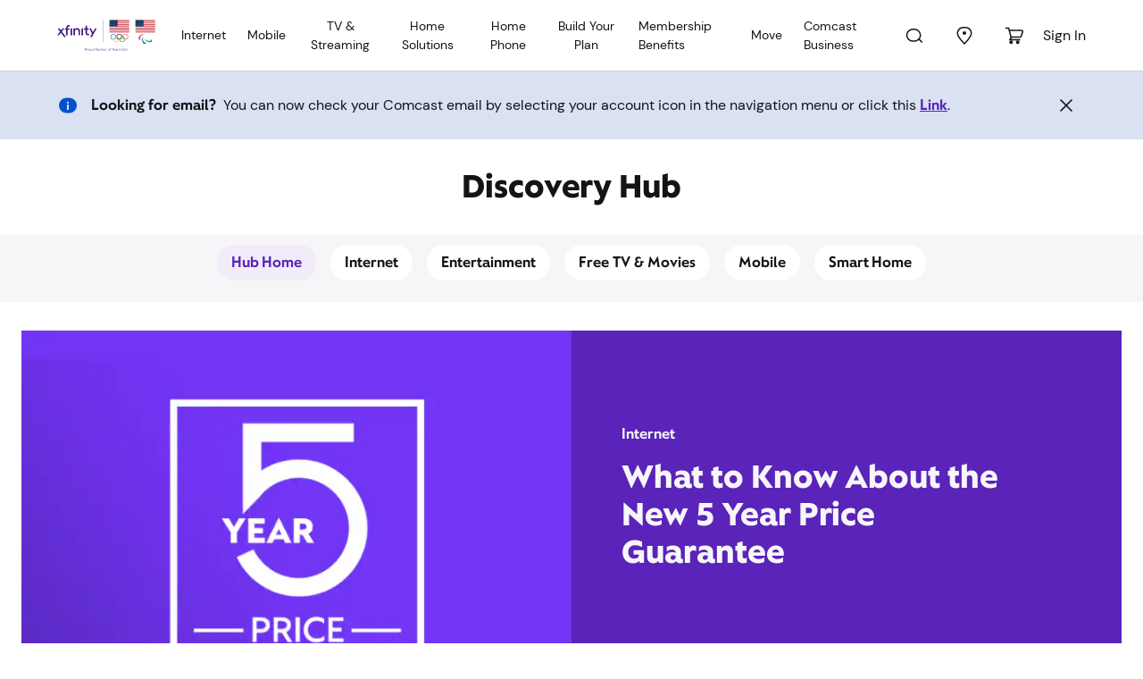

--- FILE ---
content_type: application/javascript
request_url: https://www.xfinity.com/bXlIFimH0PrIBazH5mne/b75aLQJmYGVVDb/XkczNCdR/VEc/LGhE-SkIB
body_size: 171047
content:
(function(){if(typeof Array.prototype.entries!=='function'){Object.defineProperty(Array.prototype,'entries',{value:function(){var index=0;const array=this;return {next:function(){if(index<array.length){return {value:[index,array[index++]],done:false};}else{return {done:true};}},[Symbol.iterator]:function(){return this;}};},writable:true,configurable:true});}}());(function(){IM();QLX();BBX();var fZ=function(){return NT.apply(this,[MV,arguments]);};var Xv=function(){return Nr.apply(this,[RK,arguments]);};var Np=function(){gv=["\x6c\x65\x6e\x67\x74\x68","\x41\x72\x72\x61\x79","\x63\x6f\x6e\x73\x74\x72\x75\x63\x74\x6f\x72","\x6e\x75\x6d\x62\x65\x72"];};var YL=function(){return ["\x6c\x65\x6e\x67\x74\x68","\x41\x72\x72\x61\x79","\x63\x6f\x6e\x73\x74\x72\x75\x63\x74\x6f\x72","\x6e\x75\x6d\x62\x65\x72"];};var sT=function(hH,c2){return hH!==c2;};var LL=function(A5,km){return A5%km;};var pr=function(bT,ST){return bT<ST;};var BY=function(Ig){return v6["unescape"](v6["encodeURIComponent"](Ig));};var LD=function(PR,Mr){return PR in Mr;};var zp=function(tR,Sf){return tR|Sf;};var Nr=function kd(Lm,qL){var B2=kd;do{switch(Lm){case q:{hZ=Md*tv*hm-wg;Ld=VY*Ed*Nf+hb;Lm=bN;lQ=Ed*tv-hb*lb;W9=J1+VY+Nf*tv*xt;ck=Md+hm*Nf*xt*UC;jh=Md*tv-UC+Ed*hm;bb=hb*wg*lb+tv;}break;case J8:{qP=xt*Ed*UC-hb-Md;Tn=J1+Nf*Ed-VY+wg;Lm=c0;DS=Nf*hm+Ed*xt+VY;rW=J1*Ed*UC+VY-xt;DE=hm+xt*Ed-J1*tv;n1=xt+hb*Md*tv-J1;Sk=Ed*Md+tv-hm*VY;}break;case cN:{VC=VY+xt*tv*Nf-J1;PO=tv*Nf*hm-VY-UC;Ph=lb+Ed*hm-hb*VY;Lm=mN;pt=xt+hm*Md*Nf;MP=Ed-tv+lb*Md*UC;Kn=xt*lb*UC+VY+tv;}break;case Al:{Lm=RI;TW=xt-hb+lb*UC*tv;C1=Md*wg*xt*J1+Ed;FQ=Md-UC+hb*Ed*VY;Th=VY*lb*tv-UC+Md;cz=hb*wg+lb*hm*J1;M1=hm*Md*J1*xt-wg;}break;case B0:{Wn=UC+xt-VY+Nf*tv;Lm-=wM;zn=UC*tv*lb-J1+hm;Rc=lb*tv+Ed+hb*Nf;Hk=VY+Nf*Ed+J1-hb;V7=wg+Md*Ed*VY+UC;cr=Ed+VY;B1=Ed+J1-hm+hb-wg;}break;case wN:{DO=VY+tv+lb*UC*Md;jt=VY*xt*Ed+Nf*hb;q9=UC+Ed+hm*hb-J1;OP=lb+Ed*hm-Nf-xt;Lm=pI;mS=VY+Md+tv*hb*J1;jC=hm*Ed+xt+VY;}break;case RI:{lS=tv*xt+lb*Md-UC;L9=Ed*hb-Nf+xt*Md;RW=UC*J1*Ed+tv;RE=UC+Ed*tv+hm-Nf;BC=Ed*hb+Nf*hm;Lm+=fN;jP=Md*hb*Nf-hm*UC;}break;case M6:{Lm=Sq;In=UC*Nf+lb*tv*VY;Dn=wg-Nf+hb*tv*Md;Wr=VY*Ed*J1+Md-UC;Bn=tv*Ed-J1*hm-VY;X1=VY+xt*hb*tv+UC;T3=hm*hb*J1*xt;}break;case xG:{var Ut=s7([],[]);Lm-=YN;WE=PW(XP,E9[PW(E9.length,VY)]);}break;case gA:{Dk=Ed*xt+UC-lb-tv;G9=Ed*Md+tv-J1-lb;O3=Nf*Ed+wg+tv+lb;Lm=K0;CO=wg-xt+Ed*tv-lb;BQ=VY-hb+Ed*xt+Md;}break;case j6:{cO=VY-Nf+xt*Md*J1;tk=Ed*hm-J1+lb-hb;OC=J1*xt*wg+Ed-hb;EO=UC-J1+Ed*tv-xt;EE=Ed+wg+tv*hm-Nf;Oc=Ed*Md+Nf*hm+VY;G1=wg*UC*hm*tv-J1;GW=lb*hb-tv;Lm-=rN;}break;case pG:{It=Nf*Ed-hm-Md;ln=Nf*Ed+UC-hb*xt;wP=lb*tv+hb*Md;s9=VY*Ed+hb*UC*lb;qE=J1*VY+hm+lb*Nf;Lm=WX;zS=xt*Nf*hm+Ed-wg;rh=hm*lb+Ed+Nf-xt;}break;case kX:{Gb=wg*J1*Nf-xt-hm;Lm-=jB;pO=lb+xt+J1+Ed*Nf;Nk=hm+J1*Nf*Md-tv;gQ=Nf*UC*wg*VY+Md;Kt=hm*wg*xt*J1-VY;LE=VY+Ed*xt+J1*tv;}break;case Rq:{jO=tv*lb+J1*hm+Nf;pC=Ed*Md+tv*Nf;r1=UC*J1*Ed-tv*xt;Lm=lN;nC=Ed*wg+hb-hm;}break;case OV:{qt=Nf-J1*tv+Ed*hb;Gt=wg+xt*Ed+hm;Xz=hm-UC*Nf+Ed*xt;Bh=J1*lb-wg+Ed*xt;Lm-=J4;}break;case BK:{Lm=T6;HS=Nf*xt+tv*J1+hm;vn=wg*J1+tv*VY*hm;hn=tv*Md-UC-J1;JQ=wg-J1+xt*hb+lb;}break;case OI:{Dz=J1-VY+Nf*Ed;J9=hb*Ed-tv-hm-Md;CP=xt*Nf*hb+Ed+lb;Lm-=D4;nn=wg+hb*VY*Ed+tv;A3=Ed+J1*hm*lb+Nf;bn=Ed*Nf-wg+Md+hb;}break;case Rl:{w1=tv+Md+hb-wg;Mb=lb+hb+Nf-tv-wg;HP=J1*Md+xt+hm*hb;Lm=BK;Bk=xt*wg+lb+Nf-hm;th=tv*UC+Md-J1+hb;Zt=xt*UC*VY*Nf-hb;}break;case Fq:{DC=Ed*xt+hm-Md*tv;t7=tv*lb-Nf+Md-J1;EW=hm-Md*tv+Nf*Ed;SO=hm*VY*Ed+hb-Nf;dQ=UC*J1*Ed-xt*hb;f3=UC+Ed*hb+lb-Nf;nr=UC+Ed+Md*hm*tv;Lm=R4;}break;case hV:{kh=UC*xt-Nf+lb;Nt=wg+tv-Md+xt*Nf;Lm-=s4;Wb=lb+UC*Md+tv;Ln=lb-xt*wg+Md*hm;Tt=Md+Nf+hb;AS=lb+UC*J1+Md-tv;}break;case c0:{bz=lb+wg+Ed*J1*UC;m7=Ed*xt+J1+Md;qh=VY+hb*Ed+lb*xt;mP=Ed*xt-UC;PE=Nf+wg*xt*hb*Md;qO=hm*Nf+Md*Ed-hb;Lm-=r0;LC=Ed*xt+wg-Md-J1;}break;case Iq:{lO=wg*xt*hb+lb*Md;Wc=wg*Ed+J1-xt*VY;gb=Ed*hb+xt*tv-J1;Lm=ZA;I7=Ed*hb+lb+Nf;LS=lb+wg+Md*Ed-hm;fh=xt*hm*tv*wg-Ed;}break;case ml:{zC=Md*J1*Nf*wg+Ed;Lm+=q8;l7=hm+hb-xt+Nf*Ed;tW=Md*VY*Ed+tv+UC;mW=Ed*tv-Md*UC-hm;gC=J1-tv*UC+Ed*Md;w7=lb*tv*VY+Ed-xt;}break;case J4:{TS=J1*Ed-VY-hb;Yn=Md*Ed-hb+hm+tv;jb=Ed*hb+lb;t9=xt*hm*lb+hb-Md;LO=tv*lb-wg+Md;J3=Ed*wg-VY-Nf*J1;X7=xt+VY+Nf*wg*tv;S1=wg*Ed-VY+xt;Lm=Qq;}break;case Sq:{RS=hm*Ed+hb-VY-tv;L1=Nf*hm*hb-Md-J1;Lm=JM;fW=tv+lb+Ed*hb-J1;zQ=Ed*J1-VY+tv*lb;}break;case V:{Lm=lV;return Ut;}break;case P0:{bO=UC+lb*wg*Md;hO=tv*Ed-lb+hb+xt;YO=Nf*hb*tv;nW=Nf*Ed-hm-lb;ZC=Md*xt*J1*UC+VY;MC=Ed*xt-UC-tv+Nf;Lm=OI;p1=VY*Md*lb*UC;Ih=tv*VY*Ed-hm+wg;}break;case S0:{XO=UC+tv+Ed*hb-J1;Lm=j6;x9=J1+Ed*Nf+hm-lb;t3=Ed*hm+tv+VY+Nf;qW=wg*UC*lb-hb*VY;MQ=J1+tv*Md*Nf-lb;mh=wg*tv+J1*Ed-VY;bk=Nf*wg-UC+Ed*hm;H9=VY+wg*hb+Ed*xt;}break;case GM:{for(var dk=XS;pr(dk,Ah[wb()[L3(XS)].call(null,AO,gB,Ed)]);dk=s7(dk,VY)){(function(){E9.push(Jh);var c3=Ah[dk];var dW=pr(dk,lC);var KQ=dW?sT(typeof pE()[d1(UC)],s7('',[][[]]))?pE()[d1(XS)](xP,Vn,Nt):pE()[d1(wg)](Yt,Tb,PQ):kz(typeof wb()[L3(XS)],s7('',[][[]]))?wb()[L3(UC)](ZS,wW,kb):wb()[L3(VY)].apply(null,[vb(vb([])),d8,jE]);var Ib=dW?v6[pE()[d1(J1)].call(null,gQ,Kt,kS)]:v6[pE()[d1(VY)](Gb,pO,Nk)];var wO=s7(KQ,c3);fA[wO]=function(){var j7=Ib(wh(c3));fA[wO]=function(){return j7;};return j7;};E9.pop();}());}Lm+=O4;}break;case fB:{Lz=hm-VY+lb*UC+xt;Lm=IX;kP=VY*Md*hb+lb+J1;b1=hb+UC+lb+J1+tv;Bc=hm*UC-J1+xt*Nf;Kz=lb*UC*tv-hb;Jh=hm*tv+Ed+xt*Md;jE=tv*Md-xt+wg+hb;}break;case b6:{tr=UC+xt*tv*hb+lb;Z3=Ed*VY*Nf+UC*hb;Sh=hb*UC*hm*J1+Ed;Lm=n6;En=hb+tv+xt*lb*J1;qc=Ed*xt-tv+Md-Nf;PP=xt+tv+wg+hb*Ed;}break;case C6:{Vc=VY+lb+hb-hm+UC;ES=wg*lb+hm-J1*Nf;sE=VY+wg-xt+lb+hm;Dt=hm+lb+hb+Md;Lm=z6;Qb=tv+J1+hb+wg-hm;}break;case sX:{sz=Md*Ed-lb+xt-J1;Ec=hm-hb+Nf*Ed-J1;Bt=Md*VY*lb-J1;HE=VY*Ed*hb-wg-Md;Lm-=SV;VS=UC+Md+hb*Ed+J1;}break;case gV:{fk=Nf+Ed*tv-hm-xt;Jb=VY+hb*hm*UC*Md;sS=hb*Ed+UC*tv+xt;mz=tv+UC+wg+Md*Ed;L7=Nf*Md*xt+hm*lb;Lm=cq;GS=Nf*hm*hb*UC;}break;case kj:{Lm-=UN;R9=Ed+lb*xt+VY+wg;zh=Ed*UC-hb+hm*Md;K1=lb+Nf+Ed*hm+xt;DQ=Md*lb*VY-hm;Yc=wg+hb*lb+Md;TE=tv+lb*hb+UC;Rb=lb*hb+wg+tv*VY;Un=xt+J1*VY*tv*hm;}break;case b4:{Lm=lV;E9.pop();}break;case mX:{LW=lb+J1*Ed-wg;Lm+=JI;V1=Ed*hm-Nf+J1-tv;f1=lb+Ed*hm+UC+tv;Fb=Nf+Md*Ed+wg+lb;db=hb*Ed+Md-wg+hm;p7=Md*xt*hm+UC*J1;Ck=J1*tv+hm+lb+hb;}break;case gM:{Qn=VY+Ed+hb*hm*UC;Jk=Md*J1*hm-xt;JS=hm+wg+Nf*xt*J1;Lm=Bq;sO=lb*wg*UC-Md;cn=Nf*Ed+Md+tv;N3=lb*hm-Nf-UC+xt;}break;case Bq:{qz=Ed*Md+xt-Nf+wg;R7=Nf*Ed-J1*tv-wg;q1=xt*Ed-hb*J1;Lm=pV;rC=xt+tv+Nf+hm*Ed;QW=lb+Ed*xt-Nf-VY;}break;case sl:{Lm+=YN;hh=Ed*Md-lb-hb+hm;vh=Nf*lb-hb+tv;nb=Ed*J1+Md*xt;Fc=Md*Nf*UC+Ed*xt;jc=Md*VY*hm*hb+J1;Y7=Ed*hb-tv*wg-Nf;}break;case l0:{Lm+=CF;Mh=Ed*hb-hm*tv+Nf;ZE=Md*xt*UC*hb-tv;qS=lb*tv+xt*UC+hm;IE=xt-J1*hm+Ed*hb;}break;case r4:{B9=wg*Nf+J1*Ed-tv;Qr=tv*Ed-hm-wg-Nf;zb=wg*VY*hm*lb;Tc=J1+Nf*hb*Md;Lm-=hN;Rh=Ed*hb-lb-VY+xt;sP=tv*Ed-lb-UC*hm;fS=VY*tv*hm*Md*UC;}break;case X0:{var Ah=qL[WF];var lC=qL[sq];var wh=NT(F4,[]);Lm=GM;E9.push(Kz);}break;case OA:{Iz=hm*Ed-hb*xt+UC;Lc=VY+hm*hb+Ed*Nf;Mt=UC*xt-Md+Nf*tv;Ek=hm*lb-Md-hb-wg;lt=Ed*hm-lb+J1*Nf;Lm=XM;tQ=lb*Md-hb*xt+hm;JW=Ed*Nf-UC*lb-xt;wn=tv*UC*xt*Nf+Ed;}break;case W8:{Ht=UC+Ed*Nf-wg*xt;Jn=Md*Ed+J1+hm-lb;Pb=xt*Ed-Md-UC*wg;W1=hb*Ed-hm*J1+Nf;Hc=wg*lb*Nf+xt;H7=VY+Md*Ed+xt*lb;Lm=EA;N7=hm*Nf*UC*hb+lb;tE=tv+Md*hb*Nf;}break;case mq:{Lm=Sj;Xt=Md*Ed+J1+lb+UC;SS=UC*VY*J1*Ed+lb;OE=J1+VY+Md*Ed-tv;Dc=tv*xt*wg*hm-VY;lc=hb-VY-xt+Ed*hm;rz=hm+Md*hb*wg*xt;}break;case Pj:{gE=VY-Md+Ed*tv-Nf;nc=VY+lb*UC*tv-Nf;BW=tv*lb+wg-xt*UC;Lm+=cX;qk=J1*Ed-hm-xt;xb=hb*Ed-wg*tv*VY;}break;case tB:{bh=xt*Ed+lb-hm;Lm-=j4;kn=Md*J1*lb-UC*Ed;nh=Nf*lb-hm-xt+VY;tO=UC+wg*Ed-J1-tv;Wh=UC+Nf*J1*Md;}break;case Qq:{Y1=J1+lb*hb-wg*Md;Lm+=Bl;Rz=lb*hb*VY-tv-Nf;g9=Nf*Ed-tv+hm-J1;MW=VY-hb*J1+tv*Ed;HQ=Md*VY*hb*J1-tv;}break;case RM:{cQ=[[VY,VY,VY,VY,VY,VY,VY,VY,VY,VY,VY,VY,VY],[Qb,Gz,J1,U3(Gz),U3(hm),UC,U3(S7),Tt,wg,U3(hb),U3(hm),Gz],[U3(S7),Nf,xt,U3(J1),wg,U3(LP),xt,U3(wg),LP,U3(LP)],[],[],[lz,Gz,VY,U3(tv),hm,U3(VY)],[Vb,U3(Gz),VY,tv,U3(hb),U3(VY)],[],[U3(tv),hm,U3(VY)],[U3(UC),VY,p3],[Gz,U3(sW),LP,U3(xt),wg],[],[Md,U3(Md),Nf,hm],[U3(vW),wg,Gz],[]];Lm+=n0;}break;case P4:{BE=Md*UC*J1*hb-Nf;f7=UC+Ed*J1+Md+wg;Rn=Md*wg*J1*hb-Ed;Dh=J1*UC-lb+hb*Ed;N9=hb-VY+xt*Ed+tv;Lm-=xK;b7=hm+UC+hb*tv*Nf;}break;case TB:{Nz=Md*lb+VY-wg;cC=Ed*J1-xt-Md+wg;Lm-=lA;Vz=xt*hm*Md*J1-tv;S9=hm+Nf*Ed-lb-VY;Xc=UC*VY*wg*Nf*tv;c9=VY*xt+lb*Md-J1;Lb=Nf-hb+Md*VY*lb;mk=lb*Md-hb+VY+Nf;}break;case pV:{TQ=lb*tv+hm-UC+Nf;sb=lb*hm*VY-Md+J1;Lm=gj;hW=hm*lb-xt+UC;zO=VY*UC-J1+hm*lb;U7=lb*UC*wg-VY;R1=wg*Nf*hm+J1+lb;FP=Ed+tv*xt*UC+VY;D7=wg*VY*tv*hb-Md;}break;case FK:{vS=xt-tv+J1*lb*hm;p9=UC-hb*lb+Md*Ed;Cb=VY+Ed*UC*wg+J1;Xn=hb+Nf*tv*xt-wg;WO=hb*lb-hm;Lm=S0;}break;case B8:{dC=lb+xt*hm+tv*VY;bE=lb*J1-tv-xt*Md;hS=UC*lb-hm+Md;Cr=hb*VY*hm*UC-J1;Yt=xt-hm-Nf+wg*lb;Lm+=R8;A1=Nf+J1*lb-tv*hm;}break;case cq:{O9=wg*lb*J1-hb+tv;FW=xt+Md+hm*Ed;qC=hm*Ed-VY+wg*J1;Lm=W4;Kk=xt+UC+J1*Ed-tv;j9=lb+wg*Ed-hm+J1;Yz=hm*wg*xt*UC-Md;}break;case sj:{k7=xt*lb*J1-VY;Ob=wg*hb+Ed*Nf+lb;Ok=UC*hm+xt+hb*Ed;rn=VY*UC*Md*tv*J1;Lm=PG;}break;case NM:{return XE;}break;case MA:{Bz=Md*Nf*xt+hb+VY;M3=xt*wg*lb-UC-tv;Lm=b6;SP=hm*Nf*hb-wg-xt;Hn=tv+J1-lb+Ed*Nf;cS=hb*Ed+lb-Md+wg;mQ=Md*tv*hm-J1-VY;GQ=Ed*Md+UC*J1*tv;m1=VY*UC+J1+Md*Ed;}break;case bM:{Nb=wg*Ed-UC*hb+tv;D1=UC*lb-tv+Ed*xt;WW=tv*Ed-hb-Nf-Md;Ez=lb+VY-UC+xt*Ed;Lm+=rM;zE=tv+Nf*Ed-VY+Md;c7=VY*lb*hm*J1-tv;}break;case Nj:{fz=Ed*UC+lb*tv;SW=hm*Ed-tv-hb+Md;Az=Ed*Nf+xt*hm*VY;SQ=lb+xt*Ed+UC;Lt=Ed*hm-wg-hb-Nf;Lm-=KM;dc=tv*lb+xt*UC-Md;}break;case GV:{rS=VY+J1*UC*hm*Nf;lb=J1*Md-hb-VY+Nf;Lm-=kF;Kh=hm+UC*Ed-hb+lb;vP=UC*tv*lb-hb*wg;QO=Ed+xt*tv;g1=J1+Nf*wg+xt-hb;vE=UC*tv*lb+VY-hb;rQ=Md-Nf*VY+lb*J1;}break;case KK:{vk=Md+tv*J1+Ed*Nf;lk=xt+hm+J1*lb+UC;T7=Md*Ed+xt-lb*VY;Lm-=JV;fC=Md*lb+hb+Ed;Ub=Nf*Ed-hb-hm-J1;kW=lb*VY*J1+Nf+xt;xE=lb*J1+wg+hb+xt;RQ=Md+hb*VY*UC*tv;}break;case tX:{gz=UC*tv*hm+J1+Ed;A7=hm*lb+wg*Nf+VY;XW=hb*lb-wg;Qz=xt*J1*UC*hm-tv;VW=lb+UC*Ed-Nf+hb;k1=hb*lb+Md-xt;Lm=hG;fO=tv-xt+hb*lb;}break;case YV:{n7=UC*xt*hm*hb-lb;UQ=J1+xt*VY*Ed-tv;D3=lb*xt*hm+VY-wg;gS=Ed+hb+lb*wg*hm;Lm=M6;UW=Ed*hb-tv-J1-wg;Eb=Ed*J1+lb-UC+tv;}break;case Gl:{DW=J1-hb*tv+hm*Ed;MS=wg*hm*lb-Nf*tv;pQ=Md+UC-xt+Ed*J1;Lm+=Vj;HW=xt+Md*lb*wg;nP=Nf+Ed*hb+tv+UC;NQ=J1*Ed+Nf*Md-tv;AQ=hm+tv*Md*J1;IW=Ed+lb*Md+Nf+xt;}break;case R4:{Lm=MA;dn=tv*lb-J1-Nf-Md;An=Md+lb+J1+hb*Ed;xh=lb-hb+Nf*Ed+tv;Uz=xt+Ed*VY*hb-hm;KE=lb-tv-xt+Md*Ed;FC=Ed*Md*VY-hm*xt;IP=J1*tv*Nf+xt+Md;}break;case DG:{T9=UC*J1*tv*Md+VY;FS=J1*lb+wg*Ed-tv;hC=VY*J1+Md+hm+Ed;Lm-=FA;hE=lb*wg*J1-tv+Nf;m3=Nf*hm*tv+xt;CW=hm+J1+Nf*Ed-tv;}break;case L8:{q3=UC+lb-xt+Ed+Nf;Lm=TX;Xh=UC+lb*hb-J1;fQ=Nf*VY*Md*tv+lb;Xk=Ed*Nf+hm*J1+Md;dE=tv+xt*Nf*wg*hm;}break;case p6:{Lm=lV;KP=[U3(wg),U3(vW),U3(UC),hm,U3(Md),vW,U3(Vb),[vW],U3(pz),rP,hm,U3(hb),hm,sE,U3(p3),U3(vW),Gz,U3(wg),Er,U3(Er),Md,wg,U3(Mb),g1,J1,[VY],wg,XS,U3(hb),UC,U3(hm),vW,U3(Lz),JQ,U3(UC),LP,U3(sW),xt,U3(vn),pS,LP,XS,U3(lz),Md,wg,J1,U3(p3),U3(wg),Nf,xP,U3(pS),Md,xt,U3(UC),rE,U3(vn),Qb,hm,wg,U3(Gz),tv,U3(tv),U3(hb),hb,wg,U3(wg),vW,xt,U3(w1),xt,U3(hb),Gz,U3(hb),U3(UC),U3(p3),LP,U3(sW),xt,U3(AO),[hb],xt,S7,U3(lz),Gz,U3(sE),cc,U3(p3),U3(VY),U3(VY),U3(Md),S7,XS,U3(Qb),hm,U3(UC),UC,U3(Gz),hb,wg,U3(hb),U3(vW),Gz,U3(p3),Nf,wg,U3(xt),U3(p3),Gz,U3(vW),UC,p3,U3(hb),U3(VY),U3(wg),U3(wg),rP,U3(sW),p3,U3(Md),U3(mn),AS,U3(hb),Md,U3(Md),Nf,hm,U3(Ln),J1,U3(J1),Vc,Md,U3(Er),vW,U3(wg),U3(xt),U3(lb),[vW],U3(sW),UC,sW,U3(lz),Gz,U3(dO),[XS],wg,U3(vW),Qb,VY,U3(Fz),Vc,U3(tv),VY,LP,U3(Vb),jk,pz,XS,U3(J1),U3(hb),U3(Er),sW,Tt,U3(jW),[XS],wg,U3(S7),hb,U3(hb),U3(UC),sW,U3(jk),LP,S7,U3(S7),lz,U3(hm),AE,U3(Dt),rP,U3(vW),VY,U3(xt),hm,U3(Qb),xt,U3(wg),S7,LP,LP,U3(vW),Gz,U3(sW),U3(ES),cc,Vb,U3(wg),[Nf],VY,U3(Nf),HS,U3(HS),Wb,LP,U3(Gz),LP,U3(vW),Gz,U3(sW),U3(ES),JQ,[tv],U3(Md),U3(Gn),kP,U3(On),U3(jz),xn,XS,XS,UC,hm,U3(UC),U3(S7),gk,U3(xt),lz,U3(Gz),U3(J1),LP,U3(lz),Qb,U3(wg),XS,U3(Gz),Nf,hm,U3(lb),gk,lz,U3(Nf),hb,J1,tv,U3(GC),dh,lz,J1,VY,U3(wg),U3(Gz),U3(Qb),kh,U3(xt),XS,U3(VY),wg,UC,U3(lz),U3(VY),U3(sW),w1,U3(UC),hb,U3(Gz),vW,p3,[UC],U3(g1),sW,Qb,XS,J1,U3(Md),wg,U3(S7),VY,U3(LP),LP,U3(lz),p3,U3(VY),U3(vW),U3(UC),LP,kh,sW,U3(vW),Gz,U3(sW),U3(Gz),U3(Nf),LP,Md,U3(xt),U3(UC),sW,Gn,U3(b1),Nf,U3(AE),Fz,U3(UC),U3(p3),Md,xt,U3(rE),LP,p3,J1,U3(gk),S7,VY,U3(wg),xt,U3(LP),LP,U3(vW),hm,U3(VY),U3(rE),lz,LP,U3(lz),hb,vW,U3(hm),U3(Nf),S7,XS,UC,U3(UC),U3(wg),U3(vW),Nf,U3(tv),VY,U3(VY),U3(sW),lb,U3(LP),sW,UC,VY,U3(LP),UC,Md,U3(th),jz,Nf,wg,U3(S7),wg,xt,xt,U3(hb),VY,U3(vW),Gz,U3(sW),U3(vW),U3(On),U3(jz),XS,U3(wg),Nf,U3(vW),XS,U3(Nf),Gz,U3(LP),UC,wg,XS,xt,vW,U3(vW),hm,U3(VY),U3(Gz),vW,U3(Gz),vW,Nf,U3(AE),Gz,wg,U3(S7),wg,VY,U3(VY),U3(Gz),Er,U3(sE),Er,Gz,U3(xt),U3(S7),Nf,hm,XS,UC,w1,U3(w1),Md,vW,w1,wg,tv,U3(sW),Gz,U3(hm),U3(wg),[VY],U3(QQ),[J1],rE,Vc,U3(Nf),LP,U3(J1),U3(xn),cc,U3(p3),Nf,U3(wg),[Nf],U3(rP),g1,J1,[VY],XS,Gz,U3(vW),Qb,VY,U3(g1),tv,LP,U3(vW),Nf,U3(pz),rP,[UC],U3(UC),lz,U3(GC),lb,sW,U3(Gz),U3(hm),UC,U3(lb),g1,LP,U3(LP),AE,U3(S7),Nf,hm,U3(VY),VY,sW,LP,U3(J1),U3(pz),Vb,U3(vW),[tv],Gz,U3(On),gk,U3(Nf),Md,U3(vW),Gz,[XS],wg,U3(bE),ES,LP,U3(J1),U3(UC),U3(sW),UC,sW,U3(vW),xt,U3(hb),U3(xP),HP,U3(Gz),J1,lz,U3(UC),U3(gk),U3(UC),LP,U3(vW),hm,U3(VY),U3(zk),kS,U3(hm),AE,U3(hm),U3(ES),U3(hb),U3(hm),U3(hm),UC,U3(gk),U3(wg),U3(Nf),U3(xt),xt,U3(dh),lz,hb,U3(Gz),hn,U3(Qb),U3(wg),Nf,U3(UC),vW,U3(xP),jW,AE,U3(VY),U3(xt),U3(Nf),wg,wg,XS,Qb,xt,U3(tv),vW,Md,U3(J1),U3(Zt),dO,[hb],U3(pS),GC,rE,U3(vW),Tt,U3(AE),Gz,U3(bE),[J1],h9,xt,U3(zk),Mb,Bc,U3(vW),U3(Gz),p3,U3(J1),U3(hm),U3(JQ),rP,g1,xt,U3(wg),U3(kS),rP,g1,U3(hb),gk,U3(sW),sW,hb,UC,U3(LP),sW,U3(gk),lz,U3(Nf),U3(hb),wg,wg,xt,U3(xt),tv,U3(vW),[XS],U3(hb),U3(J1),Gz,U3(UC),Gz,U3(vW),UC,hb,U3(vW),VY,tv,U3(hb),UC,U3(wg)];}break;case II:{xc=Ed*Md-J1-lb-wg;nO=xt+Nf+hb*lb+VY;Lm=XA;Jc=Nf+Md+xt+lb*tv;tP=J1-tv-Nf+lb*Md;}break;case lA:{while(pW(nQ,XS)){if(sT(Q3[gv[UC]],v6[gv[VY]])&&Cn(Q3,KW[gv[XS]])){if(AW(KW,WP)){Ut+=NT(vN,[WE]);}return Ut;}if(kz(Q3[gv[UC]],v6[gv[VY]])){var YQ=Z9[KW[Q3[XS]][XS]];var qb=kd.apply(null,[RK,[kh,nQ,YQ,s7(WE,E9[PW(E9.length,VY)]),Q3[VY]]]);Ut+=qb;Q3=Q3[XS];nQ-=AC(fV,[qb]);}else if(kz(KW[Q3][gv[UC]],v6[gv[VY]])){var YQ=Z9[KW[Q3][XS]];var qb=kd.call(null,RK,[w1,nQ,YQ,s7(WE,E9[PW(E9.length,VY)]),XS]);Ut+=qb;nQ-=AC(fV,[qb]);}else{Ut+=NT(vN,[WE]);WE+=KW[Q3];--nQ;};++Q3;}Lm+=Fl;}break;case JV:{Z7=hm*VY-xt+tv+Ed;JC=tv*Ed-hm-Md*wg;j1=UC+Ed*Md+xt+hb;Lm+=qN;tC=tv+hm+Ed-J1;kQ=Md*hm*Nf*VY-xt;}break;case MF:{r7=hb*Md+hm*Ed*VY;AP=lb-VY+hb+wg*Ed;P3=hb*lb*UC*VY+Nf;JE=tv*lb+Md*hm*xt;ft=lb+Nf+UC+Ed*Md;F7=hb*lb*wg-xt+Ed;Lm-=k8;}break;case EK:{wc=Nf*VY+xt*Ed-J1;Fn=xt+Md*Ed-tv*UC;Xb=lb+tv+wg+Ed*J1;Gc=hm*Ed+VY+Nf*wg;Lm=Xl;sQ=lb*tv-VY-xt*wg;}break;case XM:{Ab=Ed*hb+lb+tv-Md;hP=Md*UC+lb+hb*Ed;W3=Md*lb+hm+UC-J1;Lm=wN;jQ=xt+Ed-VY-hm+hb;X9=hb+Md+Ed+hm;HO=Ed+Md+tv*Nf*hb;w9=Ed*xt-hb-wg*J1;HC=Nf*lb-hb+VY+Ed;}break;case XA:{BS=UC+Ed*Nf+tv*xt;Lm=LV;ZO=VY*tv*wg*xt+Ed;bP=hb*lb+hm*UC+Md;jn=UC+wg*Ed-tv*xt;NP=Nf*xt*tv-VY;sh=J1*lb*hm-VY-xt;fP=Md*VY*lb-xt-hm;Ft=Md*Ed-xt-hb+wg;}break;case fN:{NC=J1*tv*Md-VY-UC;m9=wg-J1*lb+Nf*Ed;YE=xt*VY+Ed*hb-wg;E1=J1*Ed-xt-wg+Nf;Lm=l0;FE=wg+tv*Ed-Nf*hm;nz=Ed*Nf+J1*hm;V3=hm*UC*lb-tv-J1;TP=Nf*wg*Md*J1+xt;}break;case hG:{Wk=Ed+xt+J1*lb+VY;pb=Ed*xt+lb*tv+VY;Lm-=Vj;g7=xt*J1+lb*tv;Bb=Ed*hb+tv-Md*wg;DP=lb+hm+xt*tv*J1;QS=tv*Nf*VY*xt;}break;case fq:{var P9=qL[WF];var XE=s7([],[]);var gP=PW(P9.length,VY);Lm+=V0;if(Cn(gP,XS)){do{XE+=P9[gP];gP--;}while(Cn(gP,XS));}}break;case t4:{l9=Ed-wg+Md+UC*lb;Sz=VY+tv+xt*Ed;LQ=UC+Md*J1*hm*wg;Lm=sl;Mk=Md+VY+hm+Ed*xt;}break;case dj:{pk=Md*hb*xt+hm*lb;Lm+=Lj;fb=UC*xt*Ed-Md*lb;Or=tv+UC*hb+lb+Ed;pP=xt*Ed+hm*Md+wg;rk=tv*xt+Md+Ed*VY;NE=hb*UC-Nf+Ed*wg;O1=Ed+UC+lb+hm*J1;}break;case DN:{Nn=wg*Nf*Md;gn=tv+hb*lb-hm*J1;Uk=Ed*UC+tv*VY+Md;OO=J1*hm+Ed*UC-xt;bC=xt+Nf+Md+lb*hm;Lm=tX;Pn=hb*VY*lb-J1-xt;}break;case gq:{P7=[U3(UC),lz,U3(Mb),kh,U3(wg),xt,U3(xt),xt,xt,U3(Nf),U3(vW),U3(w1),jk,U3(AE),U3(AO),pz,U3(Nf),XS,U3(w1),[xt],xt,U3(hb),sW,U3(pz),rP,U3(vW),VY,U3(Mb),Bk,U3(VY),U3(wg),U3(hm),AE,U3(J1),U3(xt),U3(Ln),VY,xt,U3(sW),Gz,U3(tv),vW,U3(UC),U3(Tt),XS,U3(p3),U3(xt),U3(lz),U3(wg),XS,hb,hb,U3(Md),[Gz],p3,XS,U3(J1),wg,U3(zW),VY,U3(UC),U3(vW),gk,U3(Gz),UC,U3(wg),xt,U3(xt),U3(p3),p3,U3(wg),U3(hb),U3(wg),xt,U3(wg),U3(UC),Md,U3(Vb),AS,hm,U3(UC),U3(Md),lz,U3(UC),U3(Nf),U3(hm),U3(gk),w1,U3(UC),hb,U3(Gz),vW,XS,sW,U3(Md),U3(hb),Gz,hm,U3(xt),U3(UC),U3(p3),Qb,wg,Nf,VY,VY,AE,U3(wg),U3(ES),dC,vW,U3(lz),[tv],U3(bE),hS,vW,U3(tv),S7,U3(Zt),zk,VY,xt,U3(QQ),Cr,UC,U3(wg),hb,U3(Gz),U3(xt),VY,U3(ES),pS,U3(pS),hb,U3(J1),U3(vW),LP,U3(S7),Nf,wg,U3(xt),VY,VY,U3(xt),AE,U3(Nf),Md,U3(dh),vW,vW,Nf,U3(gk),vW,U3(sW),Gz,hm,U3(lz),U3(VY),[VY],U3(pz),rP,U3(VY),hm,U3(LP),Md,xt,U3(Nf),Gz,U3(Md),[XS],VY,VY,VY,VY,VY,VY,VY,VY,VY,VY,VY,VY,hb,[XS],VY,VY,VY,VY,VY,VY,VY,VY,VY,VY,VY,VY,U3(hn),VY,VY,VY,VY,VY,VY,VY,VY,VY,U3(S7),J1,S7,U3(Yt),A1,[UC],U3(rb),Tt,wg,xt,U3(Gz),vW,XS,Gz,U3(dO),cc,U3(p3),U3(hS),p3,J1,U3(J1),U3(xt),hm,U3(Qb),xt,U3(xt),U3(UC),Gz,U3(vW),UC,hb,hm,U3(sE),AE,Gz,U3(xt),hb,xt,U3(Nf),U3(vW),LP,U3(vW),hm,U3(VY),U3(Tt),LP,U3(J1),Qb,U3(J1),U3(zz),[hm],U3(rc),wg,U3(hb),hm,U3(vW),J1,U3(Md),U3(Er),rE,U3(vW),Tt,U3(UC),U3(xt),U3(Nf),[Nf],xt,XS,U3(Nf),Gz,U3(IS),g1,J1,[Nf],Er,hb,U3(p3),Md,p3,U3(w1),Er,U3(sW),U3(ES),sE,sE,U3(vW),Qb,U3(vW),Qb,U3(dC),tv,U3(rO),GC,U3(sW),Er,U3(sW),J1,U3(gk),Gz,hb,VY,U3(VY),U3(J1),UC,wg,vW,U3(dh),th,U3(VY),U3(S7),Qb,U3(xt),U3(Md),U3(xt),U3(IS),U3(VY),rc,U3(tv),U3(wg),U3(Nf),U3(S7),lb,U3(tv),wg,hm,U3(Gz),U3(lz),kh,U3(wg),U3(UC),U3(J1),tv,U3(S7),xt,xt,U3(S7),Gz,UC,U3(kh),LP,vW,U3(J1),U3(vW),UC,UC,[p3],U3(mn),sW,LP,U3(J1),U3(jk),hm,U3(Gz),Er,U3(Gz),U3(UC),U3(hm),LP,U3(xt),wg,U3(kh),Er,Gz,U3(xt),U3(J1),tv,XS,[Md],xt,U3(UC),U3(S7),Gz,U3(rO),sE,U3(UC),Nf,hm,Md,U3(p3),Md,wg,U3(Fz),cc,XS,S7,U3(Gz),S7,XS,VY,wg,U3(xt),U3(p3),vW,U3(Md),U3(Gz),Md,UC,hb,U3(sW),U3(kh),Vc,VY,wg,U3(Md),U3(xt),cc,vW,U3(Gz),wg,U3(ES),lb,kh,lz,U3(wg),U3(Gz),U3(VY),LP,U3(J1),Nf,U3(S7),UC,xt,xt,U3(AS),jz,Nf,U3(hb),Gz,U3(p3),U3(hb),U3(VY),U3(p3),Qb,U3(Md),U3(hm),U3(VY),AO,U3(Nf),U3(sW),Nf,U3(tv),vW,wg,Gz,U3(Md),U3(Qb),U3(wg),xt,xt,XS,hb,Qb,U3(AE),S7,U3(Nf),Gz,U3(sW),Gz,U3(LP),w1,U3(hb),Nf,U3(xt),U3(sW),lz,XS,U3(vW),U3(VY),U3(UC),lz,U3(lb),lb,U3(xt),wg,U3(sW),hm,U3(UC),U3(gk),AO,U3(p3),U3(wg),LP,U3(lz),S7,VY,U3(UC),U3(Nf),xt,U3(hb),UC,U3(wg),LP,U3(lz),Qb,XS,J1,U3(Md),wg,U3(S7),U3(wg),XS,xt,wg,U3(hb),hm,U3(vW),J1,U3(Md),J1,U3(J1),U3(Nf),Er,U3(Er),U3(rE),[hm],rb,xt,tv,U3(wg),U3(UC),U3(Md),U3(hm),UC,Qb,hm,U3(vW),U3(vW),U3(gk),gk,lz,U3(Nf),hb,J1,U3(Fz),Vc,U3(Md),Nf,U3(rE),vW,vW,hb,U3(hb),[p3],U3(Fz),AO,U3(gk),Vc,U3(Nf),U3(vW),vW,U3(S7),AE,hb,U3(J1),U3(hb),Nt,U3(UC),VY,U3(xt),U3(UC),U3(xn),dO,XS,U3(wg),wg,U3(rO),Vc,S7,U3(lz),Gz,U3(rP),pz,U3(hb),U3(vW),sW,U3(vW),hm,U3(VY),U3(Fz),dh,vW,XS,U3(lz),LP,U3(J1),U3(LP),sW,U3(Gz),U3(J1),tv,On,Nf,U3(S7),xt,xt,tv,XS,XS,j3,[UC],U3(Mb),U3(Nf),LP,U3(J1),tv,U3(th),Er,J1,U3(Md),tv,hm,U3(VY),U3(wr),Gz,kh,sW,U3(vW),Gz,U3(sW),lz,XS,U3(cc),rE,xt,VY,wg,U3(rE),[xt],XS,XS,XS,XS,XS,U3(On),U3(wg),AE,U3(Gz),Md,U3(xt),U3(UC),sW,U3(QQ),AS,dh,Nf,U3(Nf),[tv],U3(Er),U3(VY),wg,UC,p3,U3(sW),p3,U3(Md),S7,XS,lz,U3(xt),[Nf],U3(hb),U3(p3),sW,U3(Gz),LP,U3(p3),wg,U3(Md),U3(AE),th,J1,VY,U3(GC),g1,LP,U3(LP),U3(vW),Gz,U3(p3),U3(Vc),Bk,XS,U3(UC),UC,vW,U3(IS),Tt,hb,U3(VY),U3(Nf),U3(jk),AS,U3(Md),[Gz],U3(th),Qb,Gz,J1,U3(Gz),U3(hm),UC,[VY],xn,XS,U3(Md),xt,U3(hb),U3(ES),Vc,rE,sW,UC,U3(p3),U3(vn),GC,rE,Nf,U3(S7),U3(rc),h9,xt];Lm+=gI;}break;case RK:{var wz=qL[WF];var nQ=qL[sq];var KW=qL[kI];var XP=qL[SM];Lm=xG;var Q3=qL[WI];if(kz(typeof KW,gv[wg])){KW=WP;}}break;case Mj:{ph=xt*Nf+tv+hm*Ed;UO=tv+J1*Ed+hm*hb;Nc=hb+UC+wg+tv*lb;Zz=jO+qk+Rt-bc;UP=Ed*hb+Md+wg+lb;Lm+=PM;Uc=hb*J1*lb+xt+UC;}break;case Hq:{Rk=VY+Md*Nf+Ed-J1;PS=wg*Md*Nf*J1-xt;r3=wg*Ed+Nf*VY*UC;Sn=wg+Md+lb*xt-hm;Lm=t4;}break;case WM:{return IO;}break;case WF:{WP=[sW,U3(sW),Nf,hm,jk,Er,U3(Er),U3(pS),lb,pz,XS,[hb],U3(QQ),GC,rE,Nf,U3(S7),U3(rc),h9,xt,vW,U3(UC),U3(rP),jW,U3(VY),U3(xt),U3(UC),U3(p3),LP,[VY],Vc,tv,U3(wg),U3(UC),U3(Md),U3(ES),GC,U3(p3),UC,U3(sE),Dt,LP,U3(J1),Qb,U3(Qb),Gz,UC,vW,U3(zW),Fz,U3(vW),sW,U3(xt),hm,U3(VY),U3(VY),UC,hm,U3(UC),U3(S7),[XS],sW,U3(Nf),U3(VY),xt,p3,U3(VY),U3(Md),wg,Nf,U3(xt),[xt],U3(p3),Nf,U3(Gz),U3(VY),lz,U3(hb),U3(vW),sW,[VY],U3(zk),Md,rb,U3(UC),lz,U3(QQ),Nf,w1,Mb,p3,U3(VY),hm,U3(lz),Nf,hm,U3(g1),Qb,xt,U3(tv),vW,Md,U3(HP),jW,U3(jW),jW,U3(Bk),XS,U3(Nf),h9,th,U3(Zt),jW,Qb,U3(zk),HS,U3(vn),hn,U3(QQ),w1,U3(th),h9,U3(VY),LP,U3(Gz),LP,U3(vW),Gz,U3(sW),U3(ES),JQ,p3,U3(vW),VY,U3(Nf),VY,U3(UC),VY,Qb,U3(zk),Gn,U3(VY),lb,Nf,U3(J1),U3(VY),tv,U3(On),vW,vW,U3(jz),lb,U3(UC),p3,U3(UC),wg,[hb],U3(lz),U3(VY),U3(wg),UC,XS,UC,hb,U3(hb),Gz,U3(sW),LP,[VY],U3(tv),sW,U3(Qb),U3(wg),sW,VY,U3(xt),wg,U3(Gz),J1,U3(S7),hn,U3(Gz),U3(hb),U3(xn),U3(lz),hm,U3(UC),U3(Gz),LP,U3(J1),U3(lz),Nf,xt,[hm],xt,U3(On),gk,U3(Vb),mn,Md,XS,XS,XS,XS,U3(hb),U3(wg),wg,VY,Md,U3(Nf),U3(VY),U3(vW),Nf,U3(wg),U3(hm),Md,Vc,U3(UC),U3(vW),U3(AO),AE,Gz,U3(Gz),hm,U3(UC),Gz,VY,hb,U3(hb),UC,U3(hm),LP,U3(lz),U3(p3),gk,U3(J1),hb,U3(Md),U3(Gz),Er,U3(Gz),U3(UC),U3(hm),LP,U3(xt),wg,U3(hm),p3,XS,U3(p3),lz,hb,U3(Nf),J1,U3(xt),Nf,U3(VY),U3(p3),U3(hm),AE,U3(Er),vW,Md,U3(Nf),kS,U3(xt),U3(lz),U3(Vb),U3(Gz),[XS],U3(rE),Fz,U3(lz),Md,U3(Gz),[XS],U3(JQ),XS,wg,hb,U3(xt),U3(wg),U3(vW),XS,U3(UC),xt,U3(Er),sE,U3(vW),hm,U3(p3),U3(wg),S7,U3(tv),tv,VY,VY,U3(xt),AE,U3(Nf),Md,lz,XS,U3(On),lz,Gz,VY,[hm],UC,vW,U3(rO),Vc,XS,U3(Nf),Gz,U3(th),gk,lz,U3(Gz),XS,Nf,U3(Er),hm,U3(p3),U3(vW),Gz,U3(wg),VY,On,U3(jz),UC,U3(wg),U3(vW),sW,U3(Qb),sW,U3(vW),Qb,U3(UC),hb,U3(dO),cc,U3(p3),VY,tv,VY,U3(xt),wg,hb,VY,U3(vW),VY,U3(sW),Vc,U3(Nf),U3(vW),tv,U3(th),dh,wg,U3(UC),VY,U3(lz),U3(VY),U3(wg),sW,[xt],U3(gk),S7,VY,U3(g1),tv,tv,U3(hm),U3(jz),cc,U3(p3),Md,U3(lz),VY,U3(hm),xt,U3(S7),lz,U3(Fz),Vc,hm,U3(lz),Gz,J1,U3(Er),vW,xP,U3(h9),wg,VY,hb,Md,U3(LP),U3(AE),kh,U3(vW),VY,[wg],wg,U3(zW),U3(vW),XS,tv,[wg],U3(Dt),kh,U3(dO),dO,U3(dO),U3(UC),lz,U3(Nt),GC,U3(wg),Md,U3(J1),U3(S7),Gz,U3(vW),Qb,VY,VY,U3(UC),U3(Gz),XS,lz,U3(lz),LP,U3(J1),U3(ES),Wb,U3(Nf),Er,U3(Er),Qb,U3(gk),lz,U3(Nf),hb,J1,hb,hm,U3(UC),U3(Md),lz,U3(UC),U3(Nf),U3(hm),U3(kh),lz,U3(hb),Vc,U3(Md),hm,U3(wg),U3(UC),VY,p3,[wg],U3(Dt),VY,U3(LP),UC,Md,vW,U3(gk),hm,Nf,J1,Md,U3(Nf),U3(Md),lz,U3(p3),hb,U3(vW),AE,U3(S7),lz,U3(Mb),th,Md,U3(Mb),lb,U3(LP),LP,U3(lz)];Lm=lV;}break;case lF:{Lm=Tq;var B7=LL(PW(b3,E9[PW(E9.length,VY)]),sW);var bW=xC[k9];var kk=XS;}break;case vA:{c1=wg-Nf-hm+Ed*J1;k3=Ed*hb+xt+hm*wg;Lm-=GF;Z1=lb*hm+UC+Ed*wg;f9=lb+Ed*Nf+Md-hb;NO=Md+Nf*Ed*VY-lb;F9=lb+hb*J1*tv+wg;}break;case TV:{while(pr(WQ,OQ[wQ[XS]])){mb()[OQ[WQ]]=vb(PW(WQ,Md))?function(){P7=[];kd.call(this,t6,[OQ]);return '';}:function(){var Kc=OQ[WQ];var kC=mb()[Kc];return function(Jz,gt,I3,I1,EQ,Yh){if(kz(arguments.length,XS)){return kC;}var IC=NT(L0,[Jz,hm,I3,kh,vt,Yh]);mb()[Kc]=function(){return IC;};return IC;};}();++WQ;}Lm+=kF;}break;case VF:{X3=wg*lb-Nf+Ed*hb;Zk=hm+Ed*xt*VY;G7=Ed+lb+hm*tv*hb;T1=VY*Ed*tv-lb-Nf;YC=Md*hm*tv-xt+VY;K3=lb*hb+tv*Nf*wg;Lm=OV;Vt=Md*lb*wg;Pz=VY+wg*hb+lb*Nf;}break;case pq:{lE=UC+tv*Ed-wg*J1;RC=Nf*Ed-tv*xt*VY;Lm-=cl;d7=hm+J1*lb*xt;wS=Md*Ed-UC+xt;xz=Ed*Md-VY-J1*xt;lW=tv+UC*hm*Nf*J1;QP=Md*Ed+hm+hb+tv;}break;case LI:{Lm-=PB;v7=Ed+wg*UC+VY;E7=Md+Ed-J1+VY+wg;Q7=Ed*xt+tv+Nf;Ch=Ed+UC+xt+wg;qQ=xt*hm*J1+wg*Ed;cb=Ed*wg-tv+Md;}break;case HA:{fE=hm*hb+xt+lb*tv;d9=J1*tv-Nf-wg+Ed;qn=Ed+UC-tv+lb+J1;EC=hb*VY+lb*J1-Nf;Lm+=UX;nE=Ed*Nf-J1*VY-lb;kE=Ed+wg+Nf*tv*hm;J7=lb*tv+Md*Nf*hm;}break;case IV:{Qc=Ed*Md-Nf*VY-lb;Ac=tv-hm+Ed*xt+Nf;Zc=J1*Ed+Md+lb-hb;QE=hb*Md*tv-Nf*J1;n9=Ed*hm-wg*lb*UC;US=Md-xt+tv+Nf*Ed;SE=J1+Nf*lb-xt+Ed;xk=Ed*Nf+VY-tv;Lm-=wV;}break;case IX:{ZS=xt*wg*hb-hm;Lm=kX;wW=VY+xt*Ed-lb;kb=Nf+lb+Md*hm*xt;Tb=hb+UC*Ed-Nf;PQ=Md*tv+J1*lb+wg;Vn=lb*xt+wg*Ed-hb;}break;case pI:{Lm=Yj;MO=Ed*Nf+hb*wg*VY;CQ=Ed+wg*Md*lb-hb;vc=UC+lb+xt*VY*J1;Sc=tv*wg*hm*J1-Md;}break;case c8:{Tz=UC+Ed*wg-Md;lh=Ed*hb+wg+lb-J1;V9=J1*xt*hb*hm+UC;v3=hb+Md*lb+hm*J1;Lm-=mG;gO=xt-lb+Ed*hb;XC=hb*tv+Ed*hm+Nf;Mn=J1+Nf*Ed+lb+hb;CC=wg*hm+xt*Ed*VY;}break;case xI:{Lm=J4;M9=tv*lb+wg+Ed-Nf;GE=J1*hb+Ed*xt+wg;C7=Md*tv*hm+hb*Nf;SC=UC-VY+Md+hm*Ed;KC=hm*Ed-VY-hb-Nf;Hb=lb*Nf-tv+VY-xt;}break;case PK:{Lm=Fq;Jt=J1+Ed*tv-Nf*wg;UE=J1*UC*Ed-lb;Mc=hm*J1+Nf*wg*lb;TO=lb*hm*J1+Nf;tn=hm*Ed+wg*Nf-tv;F1=Ed*J1+lb*Md;}break;case WX:{Gh=Ed+hm-xt+Nf*lb;Lm=lV;Q9=UC*hb*hm*Nf+VY;bS=Ed*Nf+J1+hb+xt;KS=xt+J1+Ed*VY*hb;}break;case GI:{R3=xt*Ed-lb+J1*wg;PC=tv-xt+lb*hm-Ed;Lm-=FF;Db=hm+Ed-tv+wg+xt;kO=lb+tv+hb*Nf;}break;case EA:{Hz=Md+Ed*hb-VY-lb;hQ=tv*hm*Md+J1-lb;wC=wg+xt*Nf+Ed*Md;JP=Nf*Ed-xt-lb-Md;Pc=wg+lb*tv-xt+hm;OW=xt+lb*Nf+UC+hb;Lm=OM;H3=J1+Md+tv*xt*hb;ZP=hb*Nf*tv+UC+xt;}break;case cX:{Lm+=f8;S3=xt*tv*wg*UC-Nf;Lh=J1*Ed-UC*hm*Nf;ZQ=Nf*Ed-wg*Md+UC;hr=hb*Ed-lb+VY-xt;dS=hb*Nf*VY*tv-lb;dz=Ed*wg-Md+VY;}break;case n6:{zP=J1*Ed+tv*Md+hb;vz=Ed*tv+VY-xt-Nf;K7=tv*hm*Md+Nf-xt;G3=Nf+Ed*xt+tv*hb;O7=hm*tv*hb*VY-UC;Lm-=k8;Vk=hm+tv*hb*Nf-wg;}break;case ql:{Lm+=xI;if(pr(F3,xO.length)){do{wb()[xO[F3]]=vb(PW(F3,UC))?function(){return AC.apply(this,[gq,arguments]);}:function(){var vQ=xO[F3];return function(Ik,Uh,U9){var U1=fZ(zW,Uh,U9);wb()[vQ]=function(){return U1;};return U1;};}();++F3;}while(pr(F3,xO.length));}}break;case l4:{xt=VY*J1+wg-UC;hm=wg-VY+J1;Lm+=vA;hb=hm-UC+VY-wg+xt;Md=wg*VY+xt;}break;case P8:{Lm=HA;ZW=VY*hb+xt+hm*Ed;GO=Nf*UC+hb+Ed;Yb=xt+lb*VY*Md+wg;b9=Ed+hb+hm+Md+xt;l3=Md*xt+Nf*hm+lb;}break;case rA:{Oz=hb+lb*UC*tv*VY;YP=Md+xt*Ed+hm+wg;lP=wg+VY-Md+Ed*hb;vC=Ed*Md+Nf+hm+hb;l1=VY+Nf*tv*xt-hm;Lm-=Gq;VO=Md*hm*hb-Nf-xt;P1=VY*Ed*hb-wg-tv;mO=Md*Nf*hm+tv+VY;}break;case Il:{for(var jS=XS;pr(jS,Lk.length);jS++){var z3=Oh(Lk,jS);var W7=Oh(Hh.C0,WS++);z7+=NT(vN,[zp(E3(Wz(z3),W7),E3(Wz(W7),z3))]);}return z7;}break;case nB:{Lm-=b6;Nf=Md*UC-wg*VY-J1;tv=J1*hb-wg-Nf-hm;Ed=UC*xt*tv;Tk=Ed*Md-xt*J1;VE=Ed*J1-wg+xt+UC;XS=+[];AO=tv+UC*hb-VY+J1;}break;case JB:{tb=Ed*Nf*VY-xt*hm;EP=hm*lb-Md-xt+VY;C3=xt*Nf*wg+Ed*hb;sr=UC+Ed*tv-lb-Md;Fh=Md+wg+UC+Ed+hm;w3=Ed+J1+xt*UC+hm;Lm-=zj;nk=Ed+lb-wg+UC-tv;FO=wg+xt+Ed+tv+hm;}break;case bN:{Lm-=UX;QC=Nf*hb*UC*J1-VY;Rt=VY+Ed*hm-Nf-lb;JO=tv+J1*Ed+UC;D9=VY+xt*UC*hb*Nf;WC=tv+UC+wg*Ed+lb;}break;case WK:{VP=Ed*hb+J1*UC-VY;Zb=tv*hb*Md+wg+VY;Lm=QV;cW=Ed+J1-wg+lb*Md;xS=hm*Ed+wg-tv;Ic=Nf*UC*Md*xt;vO=Nf-lb+Md*Ed;}break;case k8:{n3=wg+Ed*hm+Md+J1;dP=hb*tv*UC*hm-Md;q7=hb-Ed+Nf*wg*lb;Lm=gM;At=Md*Nf*J1-xt-Ed;ME=UC*Ed+xt-hb*wg;}break;case xj:{Vh=tv+hm+hb*VY*Ed;tS=lb*J1-hm+Md-UC;sn=hm+xt+wg*lb*J1;Y9=J1*wg*hm*Md-VY;Qh=tv*Md*xt*VY-hm;bQ=Md*wg*VY+Nf+Ed;mE=hm-VY-UC+J1*lb;Lm=Rj;}break;case OM:{NS=hb*xt*tv+VY;cE=xt*VY*Ed+wg+lb;pn=VY*wg*Ed-Md+xt;gc=hb*Ed+hm+Md+xt;Sb=Md*hm*tv+wg*xt;Kb=hb-xt+Nf*Ed-Md;Lm=bl;xQ=Nf*Ed-hm*tv*J1;}break;case TF:{hk=lb*J1+UC*Ed+hm;Q1=tv*wg-hb+Ed*hm;kr=lb+hb+Md+hm*Ed;Mz=Md*Ed-hb-tv+lb;H1=tv+Ed*Md+VY;Lm+=Fj;}break;case TX:{Cz=J1*Ed+lb-wg*hm;z9=Nf-J1+UC*tv*lb;Lm=KK;Zn=Ed+lb+VY-wg+tv;VQ=Nf*VY*Ed-lb+hb;Ak=tv-xt+Ed*UC-VY;C9=Ed+lb+wg+hb;r9=VY+Ed*tv-Nf-hm;OS=Nf-xt*lb+Ed*wg;}break;case nF:{S7=UC*J1+hm;Lm=C6;rc=xt-J1+wg+hm*Nf;h9=UC+hm*wg+xt*Md;vW=UC+VY+Md;rP=J1*xt+lb*VY-Nf;jW=tv*VY*hm-Md;p3=wg*Md-J1+UC-tv;LP=VY*hm*wg-Nf+tv;}break;case D4:{KO=Md*UC*hm*Nf;XQ=Md*Ed+lb-hm;Lm=v0;YW=wg*tv*Nf;IQ=lb*xt+Ed+J1+UC;YS=Nf*lb-tv-Md-xt;br=hb+lb*Md+J1;BP=Nf+Ed+hm*J1*hb;}break;case qj:{CS=Md*tv*hm-hb;GP=wg*J1*tv*Md-Ed;s3=Ed+UC*tv*lb-VY;K9=tv*wg+J1*Ed-hb;Y3=tv*Nf*VY+J1;Lm+=AN;A9=Nf*tv*VY+UC+wg;}break;case nV:{N1=tv*Ed-lb+UC;BO=Md-Nf*wg+Ed*tv;x7=lb+tv+J1+Nf*Ed;Qk=tv*wg*hm+VY+hb;M7=hm+hb*lb+Nf*J1;B3=Nf+Ed+hb+hm-xt;Lm+=kF;Cc=J1*tv*VY*hm+hb;Eh=lb*tv*VY+wg-Ed;}break;case QV:{wk=Md*Ed+hm+xt-J1;gW=xt*Ed-hm-lb;gh=Nf*tv-UC+Ed*Md;Lm-=R;x1=Nf*Ed-UC+J1*hm;Gk=wg*Nf+Ed*J1-Md;Fk=Ed*wg+xt*lb-Md;cP=xt*Ed+tv*wg-VY;}break;case xA:{zW=Nf+lb+hm*UC+wg;Lm=E;sC=Ed-xt+Md+tv;sW=UC*J1+VY+wg+xt;jk=hb+Md*J1-hm-tv;}break;case pM:{Lm-=H0;Nh=tv+hb*Ed+xt+Nf;Zh=xt*Md+hm+Ed+wg;CE=VY+hb+Md+Ed*J1;NW=UC*tv*wg*hb-hm;}break;case Wl:{Lm+=hX;E9.push(VE);RO=function(g3){return kd.apply(this,[FF,arguments]);};NT(xF,[AO,rS,Kh]);E9.pop();}break;case Xl:{v9=Nf-hb+Ed*hm+lb;zc=Md+J1*UC*Ed-hm;Lm-=HB;TC=hb*Md*hm+Ed*wg;mC=Ed*Nf-wg*tv-UC;x3=lb+Nf*Ed+Md+tv;}break;case W4:{Lm=qM;nS=wg*hb*Nf-Md*UC;Pk=wg*UC*hb+J1*lb;RP=xt*lb-tv*Nf+Ed;I9=J1*hm*hb+xt+wg;}break;case O4:{var xW=qL[WF];Lm=lV;hz=function(Yk,wE,GF4){return kd.apply(this,[d6,arguments]);};return RO(xW);}break;case E:{Er=hb+tv+VY-UC+xt;pS=hb*tv-Md-VY+J1;pz=wg*Nf+xt*J1*VY;QQ=lb+wg+J1*UC*hm;GC=Md+J1*tv;Lm=nF;rE=VY*tv+hm+xt+hb;}break;case XG:{Lm-=dA;v64=wg*Ed-Md+UC*hb;QA4=Md-wg+Nf*Ed-VY;bl4=VY-lb-hb+Md*Ed;H04=wg*VY+xt*Md*tv;k04=xt+tv*lb-hm+Md;Aj4=xt*Ed+hb*Nf+hm;zt=hm*Ed+wg*Nf*VY;}break;case Yj:{d44=Nf*Ed-lb+Md-J1;Lm-=vj;s44=tv*hm-xt+hb*Ed;Vq4=Nf*xt*hb+hm-VY;VN4=VY*hm*tv*Md;tt=tv+Md*xt*Nf*UC;lB4=Md*lb*UC-J1+VY;}break;case IK:{Lm=hV;kS=VY-J1+Md+hb*tv;rO=tv+wg-VY+J1+lb;dO=hm+wg+J1*Nf;cc=hb+lb+tv-hm-Nf;dh=J1*hm+Nf-tv+hb;xP=wg+xt+Nf*hb;}break;case dI:{Es=hb+Nf*hm+Ed-VY;G44=VY-Md+Ed*hb+xt;bw=wg-hm+lb*xt;S04=lb*UC+J1-hb+Ed;Lm-=MN;wN4=UC*Ed-hm-lb+wg;mw=lb*tv-xt-UC*hm;}break;case rq:{Z64=wg+UC+J1*hb*tv;GB4=UC*Nf*tv+Ed+hm;Lm-=D4;Ls=Md*Ed+wg+xt*lb;zj4=hm+hb*UC*lb-J1;}break;case Sj:{Al4=hm+Ed*Md-Nf*hb;Lm=bj;SF4=tv*lb+Md+hb+UC;Wt=Md+hb*J1*lb-hm;gl4=lb*wg*hb-J1-Nf;}break;case A6:{jw=wg+lb+Ed*J1-VY;UM4=Ed*xt-Md-Nf*wg;AI4=xt*Ed+UC-Md*J1;GN4=VY+J1*hb*lb-UC;F44=wg+lb*tv+hb*hm;Lm+=nq;fA4=J1*Ed+hm*Md*wg;Ol4=VY*Nf+hb*Ed-xt;zw=tv*hb-wg+Md-xt;}break;case zN:{ds=Nf+Md+hb*hm*xt;Sw=Ed-hm+lb*VY+hb;lK4=Ed*Nf*VY+hm-lb;Lm+=RM;FM4=hb*Nf-tv+lb+J1;jJ4=hb*hm*Nf+Ed*J1;tB4=hb+lb*Md-xt-UC;fV4=Ed*VY+tv+Md*hb;MI4=hm*tv+wg+J1*Ed;}break;case T4:{CN4=wg+Nf*Ed-VY;BF4=VY*hb*Nf*xt;Lm=pG;qB4=tv+lb+Md*Ed;tw=wg*hb+J1*tv*Nf;QN4=UC*wg+Ed*Nf+J1;K64=Nf+hm-lb+Ed*xt;lM4=hb*J1*VY*UC*tv;jK4=hm*tv*Md*UC-J1;}break;case AB:{MV4=Ed*hm+Md;P04=Ed*xt-Md*Nf;Lm=gA;rM4=lb+Md*Ed-Nf+J1;qq4=J1*hm*lb+VY;cV4=hm+lb*Md*UC-VY;g44=hb*Ed+Nf*Md+UC;}break;case lN:{p44=Nf*Ed-hb*xt;RX4=hm*Ed+Nf-xt+tv;SN4=hm*wg+Ed*xt+Md;hI4=Nf*tv-wg;Sq4=Ed-J1-hm+lb*VY;Lm=D6;xj4=hm*Ed-Nf+J1-hb;}break;case FX:{Lm=x4;Cl4=lb+Nf*Ed+VY+xt;xF4=Ed*Nf+tv*wg-UC;rj4=hm*Ed+xt+Nf*wg;LF4=VY+hb*Ed-hm-xt;}break;case ZA:{zs=Ed*xt-lb-Md+tv;Bl4=Md+Ed*xt+hm+hb;Lm=PK;NF4=VY+tv*hm*UC*hb;A04=lb*wg*VY*hb+J1;tq4=hm*Ed-UC+tv*Nf;g64=Md*J1*tv+lb+xt;}break;case dl:{gB4=tv*hm-Md+Ed+wg;JI4=UC+xt*lb-Md-wg;pM4=J1+tv*UC*xt*hm;Cs=J1*lb+hb+VY+Ed;J04=Nf*tv*hm+UC;cw=VY+tv*Nf+Ed+UC;Lm+=c0;}break;case fF:{Lm=Mj;El4=wg+hb*lb+Ed*xt;qw=hm+tv+hb*J1*lb;AF4=Md*tv+lb*Nf*wg;dN4=J1+hb*tv*xt;Xj4=Ed*tv-hb*Nf+Md;}break;case bl:{LB4=UC+wg+Ed*hb+tv;Zq4=wg-Nf-hb+Ed*hm;z44=lb+xt*wg*J1*hb;wM4=Md+VY+tv*Nf*hm;Lm=vN;RJ4=xt*Md*Nf+hm*UC;RA4=lb*VY-hm+Nf*Ed;l64=Nf+lb+Ed*J1+UC;Ql4=lb+hm*hb*tv+wg;}break;case Y:{kJ4=hb*hm*tv-UC*xt;sJ4=Nf+Ed;DI4=xt+J1*UC*tv*hm;Lm+=Qq;dJ4=Md+Ed*hb*VY+lb;P64=hm*lb-Nf*UC-wg;M04=UC+hm*Md*wg-J1;}break;case WI:{cl4=tv*lb+Md-UC*hb;pq4=Nf*Ed-hm-xt+Md;Lm+=YI;EM4=Ed*Nf-hm*VY*J1;Dl4=lb+hb*xt*tv;WF4=Ed*tv-xt*lb+wg;BB4=Md-Nf+Ed*VY*xt;}break;case w:{Lm+=D4;QJ4=Ed*Nf+lb+hb-xt;hw=Ed-xt+tv*hb;D64=wg+tv*Ed-lb+UC;bN4=lb*Md+UC+J1+Nf;F64=UC-wg+J1*hb*hm;pJ4=tv+Ed+UC+Md*hb;}break;case gj:{Fl4=hb-Ed-VY+lb*Nf;Lm+=Ml;pl4=Md-wg*VY+UC*Ed;IF4=Nf-wg*VY+UC*Ed;HV4=UC*VY*Ed+tv-wg;GK4=VY+hm*xt*Md-lb;I44=lb+tv*Md+Ed-J1;Ps=Ed*tv-Nf*VY+wg;YV4=wg*J1*xt*Nf+lb;}break;case lK:{xJ4=Ed*Nf-J1*UC-tv;vA4=Md*Ed-wg-Nf+lb;gM4=Ed*wg-UC+hb*Nf;mJ4=lb*tv-wg+VY;D04=J1*wg*xt*tv;Bs=Md*xt*Nf+hb-wg;wB4=Md*Ed-J1*Nf-VY;Lm+=V0;}break;case bj:{fs=xt+lb+Ed*Md-VY;N04=Nf*Ed+UC*lb-hb;Lm=ml;G64=Nf-UC+Ed*hm-xt;U64=VY*Ed*Nf+UC+wg;Lq4=UC*tv+Nf*lb*wg;ht=hm*Nf-wg+Md*Ed;}break;case x4:{Cj4=tv+Ed*hb+Nf+lb;zV4=hm-VY+UC*lb*hb;Lm+=jK;kX4=hb*Ed+Nf+hm+lb;bB4=Md*hm+Ed*xt-VY;Ew=Ed+wg+Md*lb-tv;UB4=Nf*Ed-UC*Md*VY;}break;case K0:{Lm=IV;rB4=tv+Ed*hm+UC+J1;rA4=wg-Nf-VY+hb*Ed;wl4=Ed*hb+xt*VY*Md;pj4=hm+Md*tv*hb;wt=lb-wg-tv+Ed*Nf;pA4=lb-VY+Ed*Nf+hm;}break;case vN:{RB4=hb-Nf-UC+Ed*xt;MA4=hm*Ed-Nf-tv-xt;OJ4=hm*Ed-Md+Nf*tv;Lm=fF;OB4=Ed*xt+Md-lb*hm;}break;case LV:{Lm-=Rl;Lj4=xt+lb*Md-J1-tv;xI4=UC*Ed+hb*Md;xN4=UC+lb*xt+tv*Nf;Nq4=Md*Ed+J1*hb-wg;Rj4=Md-hm+Nf*Ed+hb;rs=Ed*hm*VY+hb-lb;tN4=J1*UC*lb-wg;sB4=Ed*hm+Nf+J1+lb;}break;case jV:{Y64=J1+UC*hm*lb;BA4=xt+hm+wg*lb+Ed;XI4=VY*lb*wg*Nf+Ed;Lw=VY+Nf+hm+lb*xt;FB4=tv*Ed-Md*VY;zq4=Ed*Nf-Md*tv+lb;Lm+=sA;c04=Ed*Md+J1-wg+lb;}break;case Zj:{tl4=lb*wg*Md-Nf-UC;PM4=VY+hb*Nf*Md+lb;YN4=Ed+Nf*lb-hb*hm;kj4=J1*lb*xt-wg-Ed;YJ4=J1*Ed-hm+lb*UC;Lm=T4;pB4=Nf+Ed*Md-lb-VY;}break;case TK:{EB4=Ed*Md-Nf*VY+lb;dw=UC*Md*lb+J1*tv;n64=tv*Ed-hm*wg+VY;Q44=Ed*Nf-hm*wg+hb;Lm=kj;}break;case dq:{var gK4=qL[WF];var bq4=s7([],[]);Lm=lV;for(var BV4=PW(gK4.length,VY);Cn(BV4,XS);BV4--){bq4+=gK4[BV4];}return bq4;}break;case v0:{Lm+=X8;FF4=hb*Nf*J1+hm*Ed;UX4=xt*Ed+Nf*VY-UC;nJ4=UC-Nf+hm*Ed-J1;O44=lb*xt*hm+Md-wg;tM4=tv+J1*VY+Md*lb;Rs=hm+lb*xt+Ed+Nf;N44=Nf*Ed-xt-UC;}break;case Uq:{Vl4=VY*hb+Ed*xt-lb;E64=Ed*xt-wg*VY-hb;O64=Md*xt*J1*hm+UC;Lm+=GA;TB4=Ed+hb+xt+lb*Md;}break;case R6:{nB4=xt*Ed-wg+lb-tv;Lm=FK;kw=Ed*hm+lb-hb+Md;rt=lb+VY+hb*tv*xt;tI4=Ed*Nf-Md*J1-tv;Kw=lb*tv-hm-VY-Ed;}break;case r6:{KI4=UC+Ed*hm-Md*hb;b04=lb*tv+VY+UC;H44=hm*lb*UC-hb+J1;Nl4=Ed*hb-UC-Md-lb;XF4=J1-UC+Nf*hb*hm;hq4=hb*Ed-wg*xt-VY;Lm-=JF;}break;case Rj:{LX4=J1*Md+Ed-xt+Nf;C44=hb+wg+Ed+lb-hm;t64=lb+Ed+wg+hb-xt;PB4=lb*Nf+tv-Ed+hm;bt=UC*Ed+xt*Nf*tv;XM4=hb*UC*lb-J1*hm;Lm=L8;}break;case JM:{xw=lb+hm*tv*wg*xt;lN4=J1+Ed*Md-wg+hb;bc=lb*Md+J1*hb*hm;K04=J1+Ed*hb-VY+UC;Lm-=Z8;Hj4=lb*tv-Nf+hm;bs=hm*Ed-UC-wg;ps=Nf*Ed-J1*VY+lb;Aq4=wg*J1*hm*Md+VY;}break;case GF:{zz=tv-hm+Nf*VY+lb;IS=lb+UC-VY+wg+xt;j3=UC*J1*Nf+xt;wr=lb-tv+Md*J1+Nf;Lm=fB;vt=Md*hb+Nf+lb;}break;case Ij:{E04=tv+Ed*hb+UC*hm;Lm+=nV;zM4=Nf+xt+hb*Ed+lb;S44=Ed*VY+UC*hb;PX4=hm*Ed-Md*VY-UC;mB4=wg+Ed+Md+tv-hm;lF4=hm-UC+hb+Ed+xt;}break;case T6:{Gn=wg+xt*hm+J1*hb;On=hm+Md+xt+hb;jz=Nf-hb*UC+tv*wg;xn=VY*UC+Nf*xt-hb;gk=tv+Nf-xt+UC;Vb=Nf+hb*J1+xt-VY;mn=hm+Md+J1+xt+Nf;Lm+=s4;AE=wg*xt+J1-hm+hb;}break;case ZX:{tF4=VY+Nf+tv*Md*J1;VJ4=Nf*Ed-lb-xt*VY;fI4=hm*Ed-Md*UC;CM4=tv*xt*Md+hb+J1;Lm=R6;Sl4=Md*Ed-xt+UC-lb;ls=Nf*hm-hb+J1+Ed;c64=Ed*UC+tv*hm-VY;A64=VY*J1-xt+hm*Ed;}break;case Tq:{while(pr(kk,bW.length)){var W04=Oh(bW,kk);var IJ4=Oh(hz.lX,B7++);IO+=NT(vN,[E3(zp(Wz(W04),Wz(IJ4)),zp(W04,IJ4))]);kk++;}Lm=WM;}break;case q8:{q64=hb*Ed-xt*Nf-J1;PA4=VY+lb+wg+Ed*hb;f04=wg*J1-UC+Ed*xt;Lm+=wA;B64=VY+tv*Md+Ed*UC;}break;case D:{p04=VY+lb*hb+xt;LM4=UC+J1+Nf*lb;SV4=tv*xt*hb+Md-Nf;Lm+=CV;tX4=Nf*Ed+Md*hm+xt;Ij4=tv*lb*wg-hb-Nf;Y44=hm*xt*lb-Md-UC;nt=Nf*lb*UC-xt+wg;s64=Nf*hb*J1+Ed*wg;}break;case z6:{Gz=UC*tv-hb;Fz=VY*Nf*UC+lb-Md;lz=Md-J1+hm+xt*VY;zk=hm+lb+Nf+wg*tv;rb=VY*Nf*hm+hb+UC;Lm-=F8;}break;case PG:{dl4=Nf-wg+xt*hm*lb;jI4=Ed*hb-VY+Md*lb;kt=tv*UC*lb+xt*Md;rX4=wg*xt*hb*Nf-J1;Rq4=J1+Ed*hb-UC*xt;Lm=mq;OA4=hm*Ed+tv+hb+J1;gJ4=wg+Md+hm*Ed-VY;}break;case mN:{YF4=J1+Nf*hb*tv+Md;WB4=wg+J1*lb*hb-UC;ZN4=Md*Ed+tv-lb+hm;gs=lb*UC*Nf*VY-Md;Qs=J1*Ed+xt*VY+wg;HB4=lb*Md+tv+Ed;Lm=Zj;}break;case rN:{Hq4=J1+VY+xt+Ed*hb;jN4=tv+Md*wg*hm+Ed;xs=tv*VY+hb+Md*Ed;VB4=Md*Ed+xt*UC+Nf;mq4=wg-Md+Ed*hb;m44=hm+Ed+tv*lb-xt;Lm+=BK;Ul4=Ed*J1-tv-xt*hm;}break;case XN:{S64=Md+Nf*lb+wg;JV4=UC+Nf*Ed+hb*xt;Lm-=vA;fB4=hb+Md*hm*UC*tv;NK4=VY+wg-xt+tv*lb;Kj4=xt*lb+J1*Ed;vq4=UC*wg*Ed+hb;Sj4=xt+Ed*Md-hm*Nf;}break;case D6:{mM4=tv+hb*hm+lb+wg;zF4=wg+VY+J1*Ed+xt;Us=UC*tv*lb+Md;nN4=tv*hb-xt-J1+Ed;Lm-=NF;}break;case qM:{Lm=k8;NB4=xt+Nf+hb+Ed*J1;nF4=Ed+Md*tv-UC;Oq4=VY-UC*tv+lb*hm;R04=UC+Nf*Ed+hb+tv;j44=Ed+Nf+hb+UC*lb;}break;case YX:{var vN4=qL[WF];Hh.C0=kd(F8,[vN4]);while(pr(Hh.C0.length,lq))Hh.C0+=Hh.C0;Lm+=H8;}break;case pK:{VY=+ ! ![];UC=VY+VY;Lm-=WV;wg=VY+UC;J1=wg+VY;}break;case LG:{var xO=qL[WF];Lm+=wX;hl4(xO[XS]);var F3=XS;}break;case mI:{E9.push(Ab);YB4=function(Gw){return kd.apply(this,[YX,arguments]);};NT(XK,[hP,W3]);E9.pop();Lm=lV;}break;case d6:{var vK4=qL[WF];var b3=qL[sq];var k9=qL[kI];var IO=s7([],[]);Lm-=EI;}break;case t6:{var OQ=qL[WF];var WQ=XS;Lm=TV;}break;case F8:{var mX4=qL[WF];var kN4=s7([],[]);for(var Ts=PW(mX4.length,VY);Cn(Ts,XS);Ts--){kN4+=mX4[Ts];}Lm+=EV;return kN4;}break;case NN:{var hj4=qL[WF];Hh=function(JX4,HM4){return kd.apply(this,[Z,arguments]);};return YB4(hj4);}break;case wX:{Lm+=pX;p64=[[dO,XS,U3(wg)],[U3(UC),VY,p3],[U3(VY),U3(Md),wg,Nf,U3(xt)],[],[GC,rE,Nf,U3(S7),U3(rc)],[],[],[Tt,U3(VY),xt,U3(Md)],[],[U3(J1),Nf,hm],[p3,U3(vW),VY],[Vc,U3(hb),sW]];}break;case Z:{var j04=qL[WF];var qM4=qL[sq];Lm-=rB;var z7=s7([],[]);var WS=LL(PW(j04,E9[PW(E9.length,VY)]),LP);var Lk=TF4[qM4];}break;case SM:{return [[Md,UC,hb,U3(sW)],[U3(vW),hm,U3(VY)],[],[p3,XS,U3(J1)],[],[U3(Gz),p3,J1],[U3(tv),hm,U3(VY)],[U3(J1),U3(hb),lz]];}break;case IN:{var jF4=qL[WF];fZ.fX=kd(fq,[jF4]);while(pr(fZ.fX.length,QO))fZ.fX+=fZ.fX;Lm=lV;}break;case wV:{E9.push(vP);hl4=function(ZB4){return kd.apply(this,[IN,arguments]);};NT.apply(null,[MV,[g1,vE,rQ]]);Lm+=U0;E9.pop();}break;case FF:{var lJ4=qL[WF];hz.lX=kd(dq,[lJ4]);Lm+=d6;while(pr(hz.lX.length,Uj))hz.lX+=hz.lX;}break;}}while(Lm!=lV);};var TK4=function(AX4,l04){return AX4<<l04;};var pW=function(UI4,R44){return UI4>R44;};var Jw=function(){var JM4;if(typeof v6["window"]["XMLHttpRequest"]!=='undefined'){JM4=new (v6["window"]["XMLHttpRequest"])();}else if(typeof v6["window"]["XDomainRequest"]!=='undefined'){JM4=new (v6["window"]["XDomainRequest"])();JM4["onload"]=function(){this["readyState"]=4;if(this["onreadystatechange"] instanceof v6["Function"])this["onreadystatechange"]();};}else{JM4=new (v6["window"]["ActiveXObject"])('Microsoft.XMLHTTP');}if(typeof JM4["withCredentials"]!=='undefined'){JM4["withCredentials"]=true;}return JM4;};var hN4=function(){return Nr.apply(this,[LG,arguments]);};var s7=function(T64,SX4){return T64+SX4;};var pN4=function(){if(v6["Date"]["now"]&&typeof v6["Date"]["now"]()==='number'){return v6["Date"]["now"]();}else{return +new (v6["Date"])();}};var Cn=function(SM4,FA4){return SM4>=FA4;};var SI4=function(Bj4){if(v6["document"]["cookie"]){try{var TI4=v6["document"]["cookie"]["split"]('; ');var cI4=null;var UV4=null;for(var AN4=0;AN4<TI4["length"];AN4++){var gI4=TI4[AN4];if(gI4["indexOf"](""["concat"](Bj4,"="))===0){var fj4=gI4["substring"](""["concat"](Bj4,"=")["length"]);if(fj4["indexOf"]('~')!==-1||v6["decodeURIComponent"](fj4)["indexOf"]('~')!==-1){cI4=fj4;}}else if(gI4["startsWith"](""["concat"](Bj4,"_"))){var I64=gI4["indexOf"]('=');if(I64!==-1){var Fw=gI4["substring"](I64+1);if(Fw["indexOf"]('~')!==-1||v6["decodeURIComponent"](Fw)["indexOf"]('~')!==-1){UV4=Fw;}}}}if(UV4!==null){return UV4;}if(cI4!==null){return cI4;}}catch(fN4){return false;}}return false;};var DA4=function(){k64=["G34\x40$aO\tyl\x40*\'\x40:\"+5%Q$;U \'","\')R107\v8","K*>C!H\vJ%)c7\'","DB=)","(#K59\x00","\x07\x00:J","/)Ho\"\x3fR ;","\x40#)E.7\f","*G,93\rV$M\x3f","W.:J","/#h*!4\t","\t#EO8I74\x07","^/","Q","6\"\x00","\tOW#",">_\"M\x3f>O &","#","UM/","zo5#L\"ROqtZtcG\x40CMs$O*!V 1IK3-_C","(I8G\"\x3f","7%H\b#H10\x00R.\x00/TS\x3f%I+u-\t)","","\f*R","(\x3fR","UtaX","BU\"/C4","B$,","12","69EL9","/r","H*;","\x3fT","&P-","&#B","1","  v\vB2)Te\n\"7O>+O+","y8\x07<)D!\'\t$\x3f_\t\x404C& \x00","-R"," G+2","((E4#\n-U\tE*{53.>\x07*J8p2!D*9","\x3fuD%-J0\x00(",">CM",";$","\x3f+\x07(TU.>y66:*H","(C3<\x3f\b#T","/N\nL=)","\n)","8)R\x07\'9\f+HO","\r","ZT{","\b\t)B7O>+O+","\v8C","\v","(C\vW","F\f8","#R-0","\x00>GL9","|lY","\t","D.8p*<","]B>8I#<\f","\x00",")JB%K &",">L>S\'0\x40$aO\t","L\x07P","$<V\vF-_0\x07\v","-\r-HL&","","<C3","<Q","_F>T*\'","Ow\"!C* F3\t%P","7)T","8hN.","\f\x3fV\vB2","%,\"R","<-R,;%\f\x00\x3fUL%\tT7:","G*5i#\t","!:\v8","<G70\x00<)","/ES\x3f","\b!_","%UB\x3f/N\x00-\f#H","+0","\'\'","Q.\x3fV*;","59","68","U!0","x","\x07","<N*;","\v>gw\"!C7","\' \x00","8#KW.>","\f<D\bB9(","$0\t","\x00\t<","U,/"," C\tD\x3f$","I+\'8GF($G+2","W$9E-0","E*;\x00\x07 !GO\n(B70\x07","\x40$(C:\t+","$<V\vF-_0,\x00-RQ.","S(*","6)$%=6r\x3f{~","\t\x00\x3fUA\" O1,M\v8U","^\bE","<)D\"9","#H.0\v","TU.>U ","mmD<f21mb","C","P\'%E ","","\x07>\x00 C\nF\x3f>_\r0##T.M\'%H ","T 2\t","\rVb>8I5:\x00&9","O.&","-E&0\f\x00\v%I\tj%/J01\t--PW2","!)\x40V\'8\x07\'lnO;)T","#:1\t\r","!I\tW#","\r%BF%","34\f&\x00\"AK","eM%#Re68M/)\x40,;RlHO\'lR*u8","\b\"\x00tM/)T \'","(K$\b C1B\'","G0!\t","T!D\nNp\x40wd\r\x07","38",">","D;9t ;\x00","\n>G\x00F","\t)JQ$!C10","\x00A.q","H-MG","\n","E):","\x3fC15Vl-","G6,",")T\tB&)","K","!\\","&","B*8!\b-RL%I+!\x00>","K6!",".\x00:OF#R,:1\v8","\v)R","y20\x00)T8P(>O5!\x3f\x078O\bM","n","Q!\'","&-R&=\x07","P#-T 1!\x00\vSE.>","54\x07",")T","\v",")^5:\x00","O*\"A","AW8C)0\r","D\n\x3f)J 8\x00\x00","j%:G)<T)KWk8Ie1\x07/RQ.lH*;M-D\vFk%H6!KFo\t$>B \'\x40\x00J\x07)W.>G\'9XR\n\"\vQ9-_e:\t\x3f\nV88-4R\vEuN)#Jk<\x00\v#T:\vblK !\bD","k(0","\v\v:G","Y","!4","+Ca*8R \'","\x3fO","F; G&0","d\vL)","$CH8I5#J","5CQ","-5\t-Ut*8O7\f\x00","\x00\"B$K\" B","i","10","G\x40 ","<)D)","","\n+O\tj/","&:","\t","!<\v\b)","L8T,;\x07","\t GF\r","Z","J*2\t"," ","\x07\x00(l4k.-V<","01\n\\QlaM.>G)u0\x07\r\f\"$L%8G,;","D.8c)0\r_3B,G(0","%9J)","}\r\nG%BKqlsb\f[","","\t#T#F;8N","ll\f","P.\x3fU,:\'-A","UQ.)R1","BW*%J","\'(U","W$\x00I207\x00","<G\x00F","\n PG<R,:\x07","+C1\t8gW\":C\x07<\x07","$G\v","#<","\"G\v",",;\x07\x00\x3f","QA\f\x00p ;\x00","P$9",".J","EO\'N$;","&:\f\tCG\')U6\t\v\t\x3f","-Tw\"!C6!","0\x07\f\x3fC","1#K)K*!T6\'R\bSkO \"","9\"","\"8C(","\x00!","Pk\"I1u\t\x00.J",")T\nJ8\x3fO*;",";\x00\x00/RGs\'9A,;=","QG\x3f$","-5)DQ\":C7\r\x00.","0&;"," #&\f!Oa\"#K !+8IL88","G1!/)H","","!I0&\v","HP","\t","N)&","j{\v","K !\x3f","\x40 ","\fF2\x3f","\v$HN.",";O\tG$;u&:7#T","\x00\'\x00","<G\x40#\tP ;","B\b\x40>!C+!%\x07\x00\"R","\r",";(7","\v8O\tV.","(KO","(B","\x00F\x3fR 8","J<",""," 8\t\x00","I.G","","-)R&=\"\r5GB&\x3fg5<","k\t\f\v8","\x3fS\'8\t\x00","RV.","-54BJ=)T08C","S","\x00\"","\x00\b#P`>>T ;\'\f<R!Q$!b\n","\"%\"#T","9\f!S\n(-J)u\x00\tlUY.lC=6","n*8N","","G. R$","\t\r>I\nF","&4\f!\v8NP\"\x3fu50\"\x3fN","\n/CP\n9R*%\x078\x00\x3f","&\'\x00\x3fUD.","R*\f\v8","\x078mZ","&9","\f/GJ$\"\t/4\t%V","9)K*#5 :C\tW\x07%U10\x00","","\x00-Rl)&C&!5&>","\x3fR\bQ.C\'\t>-E\fJ%+c=6\n\"","\x40,9","IJ-%E$!\t","$C","<S6="];};var Dw=function(J44){if(J44==null)return -1;try{var f64=0;for(var DN4=0;DN4<J44["length"];DN4++){var tA4=J44["charCodeAt"](DN4);if(tA4<128){f64=f64+tA4;}}return f64;}catch(PJ4){return -2;}};var v6;var F04=function(TM4,WM4){return TM4!=WM4;};var RN4=function(){return NT.apply(this,[RM,arguments]);};var AC=function sI4(pI4,DV4){var wF4=sI4;do{switch(pI4){case k6:{Nr(RM,[]);pI4-=Ej;Nr(t6,[LV4()]);Nr(p6,[]);Nr(wX,[]);}break;case ZG:{if(sT(typeof v6[sT(typeof UJ4()[Wq4(UC)],s7([],[][[]]))?UJ4()[Wq4(tv)].call(null,wm,Wn):UJ4()[Wq4(hb)](Zc,zq4)][kz(typeof UJ4()[Wq4(LP)],s7([],[][[]]))?UJ4()[Wq4(hb)].apply(null,[K1,gB4]):UJ4()[Wq4(sW)].call(null,Fg,Pn)],pE()[d1(AO)](Nf,CD,R9))){v6[UJ4()[Wq4(tv)](wm,Wn)][kz(typeof pE()[d1(Qb)],'undefined')?pE()[d1(wg)].call(null,AS,zk,xs):pE()[d1(AE)].apply(null,[mM4,cR,fV4])](v6[UJ4()[Wq4(tv)].apply(null,[wm,Wn])],UJ4()[Wq4(sW)](Fg,Pn),sI4(JN,[wb()[L3(LP)](Dt,F5,Y1),function(Zw,St){return sI4.apply(this,[GA,arguments]);},kz(typeof wb()[L3(vW)],'undefined')?wb()[L3(UC)].apply(null,[zk,nW,nE]):wb()[L3(Tt)].apply(null,[vb(vb(VY)),xr,Rz]),vb(vb(sq)),UJ4()[Wq4(Qb)](V5,rc),vb(vb(sq))]));}(function(){return sI4.apply(this,[F4,arguments]);}());pI4=lN;E9.pop();}break;case KV:{NT(Ej,[LV4()]);pI4-=wV;(function(Ah,lC){return Nr.apply(this,[X0,arguments]);}(['PWWSWTXXXXXX','NYFYPPS','S','0XYN','0','N','YW','X','F','Y','0XX0','0XXXX','YPX','00','0TNS','0Y','YT00','0XXX','SPXXXXX','Y0PXXXXX','0TF0'],Er));Gq4=NT(ll,[['NX_WTXXXXXX','0','F','N','0Yd','SY','PWWSWTXXXXXX','PWd_S','NY_N_PdY_WTXXXXXX','NYFYPPS','FSFFPXdTXXXXXX','X','FFFFFFF','NYPNW_X','Y','PN','0YF','YXNF','SPXX','NX_P','F0_Y','0PSFN','SYdPF','d','0W','0d','0_','S','Yd','Y_','SS','SN','0XX','YW','YX','0YP','0P','0XXX','NY_N_PdY_P','SXXX','N___','Y___','0XXXX','0XYN','__','WXX','0X','Nd','YFX','YXXX','P','YWX','0F','YX0P','______','dP','0S','_','YYYY','W','0YS','0TPd','0TNS','0TdS','YT00','YX0','YXX','SPXXXXX','0TF0','000','dN_'],vb([])]);C4=function llHcESlldN(){sF();var JT;function YN(){this["jz"]^=this["jl"];this.GR=QG;}bz();function bz(){Q=+[],H7=[+ ! +[]]+[+[]]-+ ! +[]-+ ! +[],mz=! +[]+! +[],l7=[+ ! +[]]+[+[]]-[],t7=! +[]+! +[]+! +[]+! +[],vI=+ ! +[],Az=+ ! +[]+! +[]+! +[],Bl=+ ! +[]+! +[]+! +[]+! +[]+! +[]+! +[]+! +[],YP=+ ! +[]+! +[]+! +[]+! +[]+! +[],wP=[+ ! +[]]+[+[]]-+ ! +[],tI=+ ! +[]+! +[]+! +[]+! +[]+! +[]+! +[];}EN();function NN(){return hP.apply(this,[TJ,arguments]);}function Em(){RP=["\x61\x70\x70\x6c\x79","\x66\x72\x6f\x6d\x43\x68\x61\x72\x43\x6f\x64\x65","\x53\x74\x72\x69\x6e\x67","\x63\x68\x61\x72\x43\x6f\x64\x65\x41\x74"];}function sI(){return hP.apply(this,[RG,arguments]);}function JN(DJ){return QN()[DJ];}function nJ(VF,g8){return VF&g8;}function dJ(Qb,O8){return Qb<=O8;}function Vw(){this["jz"]=(this["fP"]&0xffff)+0x6b64+(((this["fP"]>>>16)+0xe654&0xffff)<<16);this.GR=PI;}function sw(Z7,wB){return Z7^wB;}function mB(mb,Aw){return mb>>Aw;}function U8(){return HN.apply(this,[CR,arguments]);}function IR(){return NP()+Gw("\x39\x34\x31\x30\x31\x35\x34")+3;}function P8(){this["jl"]=g7(this["c"],this["BJ"]);this.GR=Db;}var A7,jd,RG,lm,V,LP,J7,mR,jB,wN,OT,ld,CB,z7,ER,dz,XN,XG,C7,nz,wI,OF,bB,LF,rw,TJ,bm,T8,JR,KT,pz,CR,kF,tm,Ad,xm,gP,Vb,Sl,YJ,hT,A8,H8,HF;var cJ;function WF(){return lT.apply(this,[mR,arguments]);}var Sd;var S8;function xP(){this["jz"]^=this["jz"]>>>16;this.GR=rJ;}function RN(){return RI.apply(this,[LF,arguments]);}function XF(c,bP){var Zm={c:c,jz:bP,R:0,BJ:0,GR:P8};while(!Zm.GR());return Zm["jz"]>>>0;}function fT(rm,UN){return rm>=UN;}function Pb(){return hP.apply(this,[lm,arguments]);}function ZB(){return HN.apply(this,[XG,arguments]);}function gJ(){return kI.apply(this,[H8,arguments]);}function NI(ZG){this[L7]=Object.assign(this[L7],ZG);}function md(){this["jz"]^=this["jz"]>>>16;this.GR=x8;}function bI(){return lT.apply(this,[JR,arguments]);}var bG;function bd(J8){return -J8;}function PI(){this["R"]++;this.GR=rb;}function sJ(){var tP=[];sJ=function(){return tP;};return tP;}var zd;function O7(){return kI.apply(this,[Q,arguments]);}function Rl(){return RI.apply(this,[Ad,arguments]);}function nF(){return RI.apply(this,[LP,arguments]);}var h7;function QR(D,LT){return D==LT;}function Yw(){this["jl"]=(this["jl"]&0xffff)*0xcc9e2d51+(((this["jl"]>>>16)*0xcc9e2d51&0xffff)<<16)&0xffffffff;this.GR=Sm;}function vB(gI,QI){return gI+QI;}function EN(){gP=Bl+YP*l7,hT=vI+YP*l7,Vb=Az+t7*l7,bB=mz+mz*l7,CB=Q+Az*l7,XG=H7+l7,Ad=Q+mz*l7,dz=Az+l7,tm=tI+t7*l7,LP=tI+YP*l7,LF=t7+YP*l7,J7=YP+t7*l7,OF=tI+mz*l7,jB=vI+Az*l7,A7=YP+Az*l7+YP*l7*l7+YP*l7*l7*l7+tI*l7*l7*l7*l7,OT=tI+wP*l7+mz*l7*l7+YP*l7*l7*l7+YP*l7*l7*l7*l7,V=wP+l7,jd=mz+Az*l7,bm=tI+Az*l7,wI=Bl+l7,KT=H7+Az*l7,CR=YP+mz*l7,A8=tI+Az*l7+YP*l7*l7+YP*l7*l7*l7+tI*l7*l7*l7*l7,pz=Q+YP*l7,rw=Bl+t7*l7,lm=t7+Az*l7,ld=mz+t7*l7,TJ=YP+Az*l7,nz=Az+mz*l7,kF=Q+mz*l7+Az*l7*l7+tI*l7*l7*l7+YP*l7*l7*l7*l7,HF=wP+mz*l7,xm=tI+l7,XN=Az+YP*l7,YJ=YP+YP*l7,Sl=t7+mz*l7,RG=mz+l7,T8=t7+t7*l7,C7=vI+tI*l7,ER=vI+mz*l7,z7=mz+tI*l7,wN=t7+mz*l7+Q*l7*l7+l7*l7*l7,H8=Q+tI*l7,mR=Az+Az*l7,JR=Bl+Az*l7;}function YR(k8){return ~k8;}function jI(a,b,c){return a.substr(b,c);}function VN(){return kI.apply(this,[jd,arguments]);}function rR(){return RI.apply(this,[Sl,arguments]);}function S(){return qJ.apply(this,[YJ,arguments]);}function YT(){var qd;qd=pG()-lG();return YT=function(){return qd;},qd;}var Eb,JI,cN,II,hB,hm,AJ,Dl,Gm,Vm,V7,SP,rd,M,O,WR,Uz,vP,Bb,OB,qP,TG,hN,IT,km,bT,z,Fb,RT,DR,fG,ZR,zz,nl,Kb,pl,JF,CG,kN,NJ,lb,Q8,Xm,AB,m8,sl,CI,K8,L7,W,Sb,Wd,Ml,dF,Wb,rN,nb,QB,bN,t,Cl,CJ,pd,Nw,GF,gG,CP,gd,qb,YF,D8,rz,IP,IJ,NR,Ul,Od,Iw,tl,AG,mF,XI,jP,JP,PR,tb,Rd,qm,xB,T7,dN,qT,X7,K7,Uw,fF,I,RF,gF,Mb,ET,MI,Yz,NG,pb,rF;function RI(RJ,zF){var lI=RI;switch(RJ){case C7:{var xw=zF[Q];xw[rz]=function(){var Lw=this[dF]();while(UT(Lw,cJ.W)){this[Lw](this);Lw=this[dF]();}};}break;case LF:{var ZJ=zF[Q];ZJ[CP]=function(){var IG=pT(pT(pT(Y7(this[dF](),ET),Y7(this[dF](),MI)),Y7(this[dF](),O)),this[dF]());return IG;};RI(LP,[ZJ]);}break;case Q:{var bF=zF[Q];bF[bF[Wd](gF)]=function(){this[L7].push(E7(this[Vm](),this[Vm]()));};RI(ER,[bF]);}break;case Ad:{var Jw=zF[Q];Jw[hB]=function(pJ){return {get d(){return pJ;},set d(Pw){pJ=Pw;}};};RI(J7,[Jw]);}break;case Sl:{var SI=zF[Q];SI[qm]=function(E8){return {get d(){return E8;},set d(Oz){E8=Oz;}};};RI(Ad,[SI]);}break;case pz:{var sN=zF[Q];var GN=zF[vI];sN[Wd]=function(Qm){return Xd(vB(Qm,GN),Mb);};RI(l7,[sN]);}break;case LP:{var ZF=zF[Q];ZF[CJ]=function(){var k7=pT(Y7(this[dF](),O),this[dF]());var td=Fm()[V8(cN)].call(null,hm,z,JP);for(var Bw=rd;z8(Bw,k7);Bw++){td+=String.fromCharCode(this[dF]());}return td;};RI(Sl,[ZF]);}break;case l7:{var GJ=zF[Q];RI(Q,[GJ]);}break;case J7:{var A=zF[Q];A[Sb]=function(Tb,d7){return {get d(){return Tb[d7];},set d(w8){Tb[d7]=w8;}};};RI(C7,[A]);}break;case ER:{var TP=zF[Q];TP[TP[Wd](RF)]=function(){this[L7].push(z8(this[Vm](),this[Vm]()));};hP(dz,[TP]);}break;}}function DG(){return RI.apply(this,[J7,arguments]);}function jb(mw,p7){return mw in p7;}function nd(){return HN.apply(this,[ld,arguments]);}function fz(){return lT.apply(this,[tI,arguments]);}function G(){return qJ.apply(this,[HF,arguments]);}function nN(WP){return QN()[WP];}function lJ(){return lT.apply(this,[ER,arguments]);}function El(){return RI.apply(this,[ER,arguments]);}function wR(){if(this["BJ"]<Gw(this["c"]))this.GR=P8;else this.GR=jF;}var WB;function KG(){return HN.apply(this,[LF,arguments]);}function h(){return hP.apply(this,[dz,arguments]);}function h8(){return HN.apply(this,[LP,arguments]);}var qw;function kI(lz,EI){var W7=kI;switch(lz){case YJ:{BR=function(ww){this[L7]=[ww[W].d];};GT=function(xJ,gR){return kI.apply(this,[dz,arguments]);};WB=function(zw,VI){return kI.apply(this,[hT,arguments]);};fd=function(){this[L7][this[L7].length]={};};qw=function(){this[L7].pop();};Qz=function(){return [...this[L7]];};JJ=function(fl){return kI.apply(this,[t7,arguments]);};Cm=function(){this[L7]=[];};zd=function(w,vl,OG){return PF.apply(this,[dz,arguments]);};S8=function(){return PF.apply(this,[z7,arguments]);};Sd=function(){return PF.apply(this,[Q,arguments]);};nI=function(){return PF.apply(this,[mR,arguments]);};bG=function(l8,Mm,jJ){return kI.apply(this,[LF,arguments]);};Hz(Sl,[]);Em();Zd=Am();UF.call(this,Az,[QN()]);Im=VG();UF.call(this,T8,[QN()]);U7();Hz.call(this,XN,[QN()]);Rm=UF(OF,[['p','l$','44v','M$44H$$$$$$','M$4XH$$$$$$'],HT(Eb)]);cJ={y:Rm[rd],Q:Rm[Eb],W:Rm[JI]};;YB=class YB {constructor(){this[YF]=[];this[NR]=[];this[L7]=[];this[qb]=rd;qJ(lm,[this]);this[s()[nN(hB)].apply(null,[rF,Eb,m8])]=bG;}};return YB;}break;case dz:{var xJ=EI[Q];var gR=EI[vI];return this[L7][kR(this[L7].length,Eb)][xJ]=gR;}break;case hT:{var zw=EI[Q];var VI=EI[vI];for(var Hb of [...this[L7]].reverse()){if(jb(zw,Hb)){return VI[Sb](Hb,zw);}}throw s()[nN(cN)].call(null,bd(SP),rd,HT(HT([])));}break;case t7:{var fl=EI[Q];if(Jm(this[L7].length,rd))this[L7]=Object.assign(this[L7],fl);}break;case LF:{var l8=EI[Q];var Mm=EI[vI];var jJ=EI[mz];this[NR]=this[NG](Mm,jJ);this[W]=this[hB](l8);this[gd]=new BR(this);this[D8](cJ.y,rd);try{while(z8(this[YF][cJ.y],this[NR].length)){var jN=this[dF]();this[jN](this);}}catch(rI){}}break;case Q:{var Kd=EI[Q];Kd[Kd[Wd](Ml)]=function(){this[L7].push(this[dF]());};}break;case H8:{var VP=EI[Q];VP[VP[Wd](Wb)]=function(){this[L7].push(Xd(this[Vm](),this[Vm]()));};kI(Q,[VP]);}break;case jd:{var n7=EI[Q];n7[n7[Wd](rN)]=function(){this[L7].push(pT(this[Vm](),this[Vm]()));};kI(H8,[n7]);}break;case T8:{var cF=EI[Q];cF[cF[Wd](nb)]=function(){this[L7].push(E7(bd(Eb),this[Vm]()));};kI(jd,[cF]);}break;case xm:{var Ww=EI[Q];Ww[Ww[Wd](QB)]=function(){this[L7].push(fT(this[Vm](),this[Vm]()));};kI(T8,[Ww]);}break;}}function OP(){return HN.apply(this,[KT,arguments]);}function bw(){return Hz.apply(this,[XN,arguments]);}function CF(){return lT.apply(this,[LP,arguments]);}function z8(gN,Pl){return gN<Pl;}function HG(){return RI.apply(this,[C7,arguments]);}function PF(cP,j7){var KB=PF;switch(cP){case dz:{var N7=j7[Q];var sT=j7[vI];var NT=j7[mz];var Qd=h7[hm];var PN=vB([],[]);var ZP=h7[sT];var k=kR(ZP.length,Eb);while(fT(k,rd)){var FN=Xd(vB(vB(k,N7),YT()),Qd.length);var gb=FJ(ZP,k);var fI=FJ(Qd,FN);PN+=Hz(YP,[nJ(pT(YR(gb),YR(fI)),pT(gb,fI))]);k--;}return UF(dz,[PN]);}break;case l7:{var cm=j7[Q];var Fl=vB([],[]);var PJ=kR(cm.length,Eb);while(fT(PJ,rd)){Fl+=cm[PJ];PJ--;}return Fl;}break;case nz:{var D7=j7[Q];GG.ql=PF(l7,[D7]);while(z8(GG.ql.length,qP))GG.ql+=GG.ql;}break;case z7:{S8=function(JG){return PF.apply(this,[nz,arguments]);};Hz.apply(null,[jd,[cN,bd(lb),Q8]]);}break;case gP:{var hw=j7[Q];var VT=vB([],[]);for(var XR=kR(hw.length,Eb);fT(XR,rd);XR--){VT+=hw[XR];}return VT;}break;case jd:{var VJ=j7[Q];zd.tB=PF(gP,[VJ]);while(z8(zd.tB.length,Xm))zd.tB+=zd.tB;}break;case Q:{Sd=function(mG){return PF.apply(this,[jd,arguments]);};zd.call(null,bd(AB),cN,m8);}break;case V:{var UI=j7[Q];var hz=vB([],[]);var wT=kR(UI.length,Eb);while(fT(wT,rd)){hz+=UI[wT];wT--;}return hz;}break;case jB:{var Ll=j7[Q];Yd.Yb=PF(V,[Ll]);while(z8(Yd.Yb.length,sl))Yd.Yb+=Yd.Yb;}break;case mR:{nI=function(Ub){return PF.apply(this,[jB,arguments]);};Hz.call(null,t7,[bd(CI),rd]);}break;}}function Hz(Nd,GI){var Cd=Hz;switch(Nd){case JR:{var s8=GI[Q];Yd=function(s7,dl){return UF.apply(this,[Vb,arguments]);};return nI(s8);}break;case t7:{var cR=GI[Q];var CT=GI[vI];var ZT=Zd[O];var Wz=vB([],[]);var jm=Zd[CT];var x7=kR(jm.length,Eb);while(fT(x7,rd)){var BN=Xd(vB(vB(x7,cR),YT()),ZT.length);var Tz=FJ(jm,x7);var Ol=FJ(ZT,BN);Wz+=Hz(YP,[nJ(YR(nJ(Tz,Ol)),pT(Tz,Ol))]);x7--;}return Hz(JR,[Wz]);}break;case Sl:{Eb=+ ! ![];JI=Eb+Eb;cN=Eb+JI;II=JI-Eb+cN;hB=II+cN*Eb-JI;hm=hB+II-cN;AJ=hm+II-cN*Eb+JI;Dl=hm+Eb;Gm=hB+AJ-Dl+cN;Vm=JI+cN*Dl+Gm;V7=II+Vm*Eb+Dl*AJ;SP=hm+Gm*JI+hB+V7;rd=+[];M=V7*Eb*hB-cN-Gm;O=hm+hB-Dl+II*Eb;WR=Dl+Vm*AJ-hB*O;Uz=hB+hm*AJ+Vm*Eb;vP=II*O+Vm*AJ-JI;Bb=O*hB+Eb+JI-Dl;OB=Vm*cN-II+hB+AJ;qP=cN*hm+Dl*Gm-AJ;TG=V7*II-cN*hB;hN=Vm+hB+AJ*Dl-II;IT=hm+AJ*Vm+hB+II;km=Gm+JI+Vm+cN-AJ;bT=II+AJ*Gm*hB-JI;z=V7+O*Dl;Fb=Vm+Gm*II;RT=O*hB*Gm*Eb-V7;DR=AJ+cN+Eb+hm+Gm;fG=cN+Gm+hm+Vm*O;ZR=Dl+O*Vm+cN-hm;zz=O+AJ+JI-Eb+Dl;nl=JI*O*hm;Kb=Dl*hm+V7*II+hB;pl=hB*AJ*Gm;JF=Vm+hm+II*AJ+cN;CG=Eb*cN+JI*II;kN=Dl*AJ*Eb+II+hB;NJ=AJ*JI+Eb+cN+hB;lb=cN+V7*hB*Eb-Vm;Q8=Eb*AJ*hm-Gm+JI;Xm=hm*II*cN-JI-AJ;AB=V7*hB-Gm*cN-O;m8=hB*JI*Eb+Gm*Dl;sl=Gm*cN+II*hm;CI=cN*V7+Vm*hB-Eb;K8=hm*Gm+AJ;L7=hm+AJ*hB-Dl;W=Vm-AJ+O+Dl-II;Sb=V7+Vm*II-Dl*JI;Wd=AJ*II*Dl-cN*Gm;Ml=JI*Vm-cN+V7+AJ;dF=Vm*hB*Eb+cN*O;Wb=JI-hB+hm*Gm*cN;rN=O+Vm+hB*II*Dl;nb=Gm+Eb+V7+AJ*O;QB=V7-hm-JI+cN*Vm;bN=hm*Vm-O-Eb+cN;t=V7+hm*Gm+Vm+II;Cl=II+O*hB+V7;CJ=Gm*AJ+JI-Dl+O;pd=JI*V7-AJ+Gm-Eb;Nw=O+Vm*hm;GF=Dl*JI+Vm*hm;gG=hm+V7*JI+cN;CP=Vm-II*JI+AJ*Dl;gd=Gm+hm*AJ+hB*Dl;qb=hm-cN+II*Gm+Vm;YF=hB*Dl*cN-hm-Gm;D8=JI*O*hB+Dl*hm;rz=hm*Vm*Eb-Dl-cN;IP=Vm*Dl-Eb-AJ;IJ=JI*V7+Vm-Gm;NR=Dl+V7-Gm+Vm;Ul=V7*cN-Dl*Gm;Od=Vm+Gm*II+V7+Dl;Iw=Eb+AJ+Dl*Vm-O;tl=JI-Eb+Gm*cN*O;AG=cN*V7-Dl-Vm-AJ;mF=Gm+hm+hB+Dl*Vm;XI=Vm*II+Dl*Gm;jP=Eb*hm*AJ-II*O;JP=cN+Gm+hB+O+JI;PR=II+Dl+Vm-hm;tb=II*Dl+O+Gm+hm;Rd=JI+cN*Gm+Vm-Dl;qm=Gm+V7+JI+O*hB;xB=hm*Eb+Dl*O;T7=Dl+Vm+II*O+JI;dN=AJ+hB+hm*Gm*Dl;qT=Eb+Vm+Gm*hB-JI;X7=cN+JI*Gm*II*Eb;K7=Vm-hm-cN+AJ*Dl;Uw=Dl+cN*Eb+V7+JI;fF=hB*cN*Eb+hm+V7;I=JI+hm+V7+Vm-cN;RF=O*AJ+Dl*Gm*Eb;gF=JI+hB*O*II-Dl;Mb=Dl+hm*II*Gm+AJ;ET=JI*II+hB+cN+O;MI=O*JI;Yz=O+II;NG=Gm-cN+Vm-Dl+Eb;pb=Dl+JI+O+AJ;rF=cN+AJ*II+V7*JI;}break;case jd:{var Mz=GI[Q];var YI=GI[vI];var zG=GI[mz];var BG=Im[O];var Xl=vB([],[]);var zb=Im[Mz];var EB=kR(zb.length,Eb);while(fT(EB,rd)){var DB=Xd(vB(vB(EB,YI),YT()),BG.length);var MP=FJ(zb,EB);var dG=FJ(BG,DB);Xl+=Hz(YP,[nJ(pT(YR(MP),YR(dG)),pT(MP,dG))]);EB--;}return UF(vI,[Xl]);}break;case YP:{var OR=GI[Q];if(dJ(OR,A7)){return JT[RP[JI]][RP[Eb]](OR);}else{OR-=A8;return JT[RP[JI]][RP[Eb]][RP[rd]](null,[vB(mB(OR,Gm),OT),vB(Xd(OR,wN),kF)]);}}break;case XN:{var LI=GI[Q];Sd(LI[rd]);var WG=rd;while(z8(WG,LI.length)){s()[LI[WG]]=function(){var AI=LI[WG];return function(mP,BB,OI){var g=zd(mP,BB,K8);s()[AI]=function(){return g;};return g;};}();++WG;}}break;}}function HN(nR,pR){var Jd=HN;switch(nR){case tm:{var cb=pR[Q];cb[cb[Wd](AG)]=function(){this[L7].push(sw(this[Vm](),this[Vm]()));};lT(RG,[cb]);}break;case ld:{var xG=pR[Q];xG[xG[Wd](mF)]=function(){qw.call(this[gd]);};HN(tm,[xG]);}break;case LF:{var bR=pR[Q];bR[bR[Wd](JI)]=function(){var jT=[];var Tl=this[L7].pop();var zR=kR(this[L7].length,Eb);for(var Cz=rd;z8(Cz,Tl);++Cz){jT.push(this[XI](this[L7][zR--]));}this[Od](sJ()[JN(hm)].apply(null,[bd(Kb),hm]),jT);};HN(ld,[bR]);}break;case CR:{var vw=pR[Q];vw[vw[Wd](O)]=function(){this[L7].push(this[Vm]()&&this[Vm]());};HN(LF,[vw]);}break;case XG:{var E=pR[Q];E[E[Wd](jP)]=function(){this[L7].push(this[CP]());};HN(CR,[E]);}break;case LP:{var zI=pR[Q];zI[zI[Wd](NJ)]=function(){var hI=this[dF]();var L=zI[CP]();if(this[Vm](hI)){this[D8](cJ.y,L);}};HN(XG,[zI]);}break;case KT:{var hb=pR[Q];hb[hb[Wd](JP)]=function(){this[L7].push(mB(this[Vm](),this[Vm]()));};HN(LP,[hb]);}break;case wP:{var SR=pR[Q];SR[SR[Wd](PR)]=function(){this[L7].push(Jm(this[Vm](),this[Vm]()));};HN(KT,[SR]);}break;case wI:{var Y8=pR[Q];Y8[Y8[Wd](L7)]=function(){var NF=this[dF]();var jw=this[Vm]();var vz=this[Vm]();var wJ=this[Sb](vz,jw);if(HT(NF)){var AT=this;var Jl={get(QP){AT[W]=QP;return vz;}};this[W]=new Proxy(this[W],Jl);}this[L7].push(wJ);};HN(wP,[Y8]);}break;case C7:{var xI=pR[Q];xI[xI[Wd](tb)]=function(){var wz=this[dF]();var nm=this[L7].pop();var xN=this[L7].pop();var nG=this[L7].pop();var Vd=this[YF][cJ.y];this[D8](cJ.y,nm);try{this[rz]();}catch(pm){this[L7].push(this[hB](pm));this[D8](cJ.y,xN);this[rz]();}finally{this[D8](cJ.y,nG);this[rz]();this[D8](cJ.y,Vd);}};HN(wI,[xI]);}break;}}function mJ(){return qJ.apply(this,[C7,arguments]);}var GT;function U7(){h7=[")9W3(9P\tA}3\n\'3):VR\r1!8;\b","3","S8.)","z!(->21*q*|G2A","T(7","\n","d_wyDD5]w<wZZv7Ru`:9rR3tI:\'Re}^","N"];}function UT(P7,B7){return P7!=B7;}function Hm(){return AF()+sd()+typeof JT[s()[nN(II)].name];}function dT(){return hP.apply(this,[Q,arguments]);}function M7(){return kI.apply(this,[T8,arguments]);}function rb(){this["BJ"]++;this.GR=wR;}var Im;function QN(){var LG=['wd','vF','kb','Zl','lB','Mw','N'];QN=function(){return LG;};return LG;}function g7(a,b){return a.charCodeAt(b);}function tJ(){return UF.apply(this,[Az,arguments]);}function Gd(){return hP.apply(this,[V,arguments]);}function TB(){return lT.apply(this,[bm,arguments]);}var mz,Bl,t7,Az,YP,H7,vI,Q,l7,tI,wP;function vJ(){return HN.apply(this,[wI,arguments]);}function FJ(v7,fB){return v7[RP[cN]](fB);}function MT(){return HN.apply(this,[wP,arguments]);}function Sm(){this["jl"]=this["jl"]<<15|this["jl"]>>>17;this.GR=sG;}function xb(QT,b7){return QT>>>b7;}function AN(){return qJ.apply(this,[LF,arguments]);}0x9410154,288121722;function pP(){return kI.apply(this,[xm,arguments]);}function Iz(){this["jz"]=(this["jz"]&0xffff)*0xc2b2ae35+(((this["jz"]>>>16)*0xc2b2ae35&0xffff)<<16)&0xffffffff;this.GR=md;}function Gw(a){return a.length;}function AF(){return jI(s()[nN(II)]+'',0,NP());}function VG(){return ["<=/GJ0","a"," 93S[\\)*\'","<L8\x00Q${\ni>J\n\n^\'q","","Y7_\n\x00rX Y=g81B4x2IZ=#3#E$M\v<,Qi:\x3f#X619\x00Q(U4*\'^.P","","]","Rn]Nt+0Z1j4"];}var Cm;function Xd(cI,fR){return cI%fR;}function lT(Gb,ZN){var MG=lT;switch(Gb){case LP:{var Q7=ZN[Q];Q7[Q7[Wd](bN)]=function(){this[L7].push(FI(this[Vm](),this[Vm]()));};kI(xm,[Q7]);}break;case bm:{var BF=ZN[Q];BF[BF[Wd](t)]=function(){this[L7].push(this[Cl](this[CJ]()));};lT(LP,[BF]);}break;case JR:{var WI=ZN[Q];WI[WI[Wd](pd)]=function(){var M8=this[dF]();var Ud=this[dF]();var lN=this[dF]();var jR=this[Vm]();var Z=[];for(var ZI=rd;z8(ZI,lN);++ZI){switch(this[L7].pop()){case rd:Z.push(this[Vm]());break;case Eb:var Qw=this[Vm]();for(var wG of Qw.reverse()){Z.push(wG);}break;default:throw new Error(sJ()[JN(hB)](bd(ZR),JI));}}var G8=jR.apply(this[W].d,Z.reverse());M8&&this[L7].push(this[hB](G8));};lT(bm,[WI]);}break;case mR:{var mm=ZN[Q];mm[mm[Wd](Nw)]=function(){this[L7].push(this[GF]());};lT(JR,[mm]);}break;case YP:{var dB=ZN[Q];dB[dB[Wd](gG)]=function(){var c8=this[dF]();var r8=this[dF]();var tR=this[CP]();var Vl=Qz.call(this[gd]);var Zw=this[W];this[L7].push(function(...Vz){var sR=dB[W];c8?dB[W]=Zw:dB[W]=dB[hB](this);var Ym=kR(Vz.length,r8);dB[qb]=vB(Ym,Eb);while(z8(Ym++,rd)){Vz.push(undefined);}for(let SJ of Vz.reverse()){dB[L7].push(dB[hB](SJ));}JJ.call(dB[gd],Vl);var qF=dB[YF][cJ.y];dB[D8](cJ.y,tR);dB[L7].push(Vz.length);dB[rz]();var Xw=dB[Vm]();while(Jb(--Ym,rd)){dB[L7].pop();}dB[D8](cJ.y,qF);dB[W]=sR;return Xw;});};lT(mR,[dB]);}break;case C7:{var SG=ZN[Q];SG[SG[Wd](IP)]=function(){this[L7].push(this[hB](undefined));};lT(YP,[SG]);}break;case tI:{var TN=ZN[Q];TN[TN[Wd](IJ)]=function(){this[L7]=[];Cm.call(this[gd]);this[D8](cJ.y,this[NR].length);};lT(C7,[TN]);}break;case ER:{var U=ZN[Q];U[U[Wd](Ul)]=function(){this[Od](this[L7].pop(),this[Vm](),this[dF]());};lT(tI,[U]);}break;case xm:{var Nm=ZN[Q];Nm[Nm[Wd](Iw)]=function(){this[L7].push(Y7(this[Vm](),this[Vm]()));};lT(ER,[Nm]);}break;case RG:{var Gl=ZN[Q];Gl[Gl[Wd](tl)]=function(){fd.call(this[gd]);};lT(xm,[Gl]);}break;}}var lF;function XJ(){return UF.apply(this,[T8,arguments]);}var Zd;function UJ(){return qJ.apply(this,[lm,arguments]);}function Jm(m7,Ib){return m7===Ib;}function Y7(Xb,F7){return Xb<<F7;}function E7(tF,PB){return tF*PB;}function Bd(){this["fP"]=(this["jz"]&0xffff)*5+(((this["jz"]>>>16)*5&0xffff)<<16)&0xffffffff;this.GR=Vw;}function Um(){return hP.apply(this,[CR,arguments]);}function V8(KF){return QN()[KF];}var YB;function rT(){return hP.apply(this,[tm,arguments]);}function Jb(K,xR){return K>xR;}function ST(){return hP.apply(this,[rw,arguments]);}function QG(){this["jz"]=this["jz"]<<13|this["jz"]>>>19;this.GR=Bd;}function b8(){return qJ.apply(this,[gP,arguments]);}function Yd(){return Hz.apply(this,[t7,arguments]);}var Rm;function sG(){this["jl"]=(this["jl"]&0xffff)*0x1b873593+(((this["jl"]>>>16)*0x1b873593&0xffff)<<16)&0xffffffff;this.GR=YN;}function cz(){return lT.apply(this,[RG,arguments]);}function pT(T,c7){return T|c7;}function Ld(Md,Nl){return Md!==Nl;}function Ql(){return lT.apply(this,[C7,arguments]);}return kI.call(this,YJ);function qN(){return RI.apply(this,[l7,arguments]);}function Dd(){return RI.apply(this,[Q,arguments]);}function sd(){return jI(s()[nN(II)]+'',fw()+1);}function IF(){return HN.apply(this,[tm,arguments]);}var nI;function cd(){this["jz"]^=this["jz"]>>>13;this.GR=Iz;}function s(){var zB={};s=function(){return zB;};return zB;}function Bz(a,b,c){return a.indexOf(b,c);}var Qz;function jF(){this["jz"]^=this["R"];this.GR=xP;}function FI(HB,l){return HB/l;}function x8(){return this;}function qJ(DP,PP){var nB=qJ;switch(DP){case YJ:{var H=PP[Q];H[GF]=function(){var TR=Fm()[V8(cN)](hm,z,HT(HT({})));for(let lP=rd;z8(lP,O);++lP){TR+=this[dF]().toString(JI).padStart(O,sJ()[JN(rd)](M,hB));}var Dz=parseInt(TR.slice(Eb,Yz),JI);var wF=TR.slice(Yz);if(QR(Dz,rd)){if(QR(wF.indexOf(Fm()[V8(rd)].apply(null,[Eb,bd(vP),m8])),bd(Eb))){return rd;}else{Dz-=Rm[cN];wF=vB(sJ()[JN(rd)].apply(null,[M,hB]),wF);}}else{Dz-=Rm[II];wF=vB(Fm()[V8(rd)](Eb,bd(vP),hB),wF);}var dd=rd;var PT=Eb;for(let UG of wF){dd+=E7(PT,parseInt(UG));PT/=JI;}return E7(dd,Math.pow(JI,Dz));};RI(LF,[H]);}break;case Az:{var Pz=PP[Q];Pz[NG]=function(MN,nw){var wl=atob(MN);var pI=rd;var Kl=[];var CN=rd;for(var pN=rd;z8(pN,wl.length);pN++){Kl[CN]=wl.charCodeAt(pN);pI=sw(pI,Kl[CN++]);}RI(pz,[this,Xd(vB(pI,nw),Mb)]);return Kl;};qJ(YJ,[Pz]);}break;case gP:{var xz=PP[Q];xz[dF]=function(){return this[NR][this[YF][cJ.y]++];};qJ(Az,[xz]);}break;case LF:{var cB=PP[Q];cB[Vm]=function(rB){return this[XI](rB?this[L7][kR(this[L7][Fm()[V8(II)](rd,RT,HT(HT(rd)))],Eb)]:this[L7].pop());};qJ(gP,[cB]);}break;case C7:{var sz=PP[Q];sz[XI]=function(Cb){return QR(typeof Cb,s()[nN(II)](D8,JI,HT(HT([]))))?Cb.d:Cb;};qJ(LF,[sz]);}break;case CR:{var G7=PP[Q];G7[Cl]=function(hJ){return WB.call(this[gd],hJ,this);};qJ(C7,[G7]);}break;case HF:{var bl=PP[Q];bl[Od]=function(cw,HR,kd){if(QR(typeof cw,s()[nN(II)](D8,JI,JP))){kd?this[L7].push(cw.d=HR):cw.d=HR;}else{GT.call(this[gd],cw,HR);}};qJ(CR,[bl]);}break;case lm:{var HP=PP[Q];HP[D8]=function(rl,YG){this[YF][rl]=YG;};HP[pb]=function(TT){return this[YF][TT];};qJ(HF,[HP]);}break;}}function hP(R7,Om){var Ed=hP;switch(R7){case TJ:{var KP=Om[Q];KP[KP[Wd](sl)]=function(){this[L7].push(Ld(this[Vm](),this[Vm]()));};HN(C7,[KP]);}break;case tm:{var MR=Om[Q];MR[MR[Wd](Rd)]=function(){var mI=[];var XT=this[dF]();while(XT--){switch(this[L7].pop()){case rd:mI.push(this[Vm]());break;case Eb:var fm=this[Vm]();for(var dm of fm){mI.push(dm);}break;}}this[L7].push(this[qm](mI));};hP(TJ,[MR]);}break;case rw:{var gl=Om[Q];gl[gl[Wd](xB)]=function(){var LB=this[L7].pop();var WN=this[dF]();if(UT(typeof LB,s()[nN(II)](D8,JI,T7))){throw Fm()[V8(hm)].call(null,hB,dN,qT);}if(Jb(WN,Eb)){LB.d++;return;}this[L7].push(new Proxy(LB,{get(Wm,tT,Ab){if(WN){return ++Wm.d;}return Wm.d++;}}));};hP(tm,[gl]);}break;case Q:{var SB=Om[Q];SB[SB[Wd](K8)]=function(){this[L7].push(jb(this[Vm](),this[Vm]()));};hP(rw,[SB]);}break;case CB:{var x=Om[Q];x[x[Wd](m8)]=function(){this[L7].push(kR(this[Vm](),this[Vm]()));};hP(Q,[x]);}break;case RG:{var sP=Om[Q];sP[sP[Wd](X7)]=function(){this[L7].push(xb(this[Vm](),this[Vm]()));};hP(CB,[sP]);}break;case CR:{var OJ=Om[Q];OJ[OJ[Wd](K7)]=function(){this[L7].push(vB(this[Vm](),this[Vm]()));};hP(RG,[OJ]);}break;case lm:{var zJ=Om[Q];zJ[zJ[Wd](Uw)]=function(){this[L7].push(this[CJ]());};hP(CR,[zJ]);}break;case V:{var fN=Om[Q];fN[fN[Wd](fF)]=function(){var MF=this[dF]();var DT=fN[CP]();if(HT(this[Vm](MF))){this[D8](cJ.y,DT);}};hP(lm,[fN]);}break;case dz:{var QF=Om[Q];QF[QF[Wd](I)]=function(){this[D8](cJ.y,this[CP]());};hP(V,[QF]);}break;}}function GG(){return Hz.apply(this,[jd,arguments]);}function m(){return qJ.apply(this,[CR,arguments]);}function Dw(){return HN.apply(this,[C7,arguments]);}function HT(db){return !db;}function HI(){return qJ.apply(this,[Az,arguments]);}function UF(BP,Jz){var w7=UF;switch(BP){case Az:{var cl=Jz[Q];nI(cl[rd]);var Z8=rd;if(z8(Z8,cl.length)){do{sJ()[cl[Z8]]=function(){var n8=cl[Z8];return function(zT,xd){var d8=Yd.call(null,zT,xd);sJ()[n8]=function(){return d8;};return d8;};}();++Z8;}while(z8(Z8,cl.length));}}break;case pz:{var Fw=Jz[Q];var UR=Jz[vI];var r=Fm()[V8(cN)](hm,z,Fb);for(var Fd=rd;z8(Fd,Fw[Fm()[V8(II)](rd,RT,DR)]);Fd=vB(Fd,Eb)){var ON=Fw[sJ()[JN(cN)].call(null,fG,II)](Fd);var zN=UR[ON];r+=zN;}return r;}break;case bB:{var lw={'\x24':sJ()[JN(rd)].call(null,M,hB),'\x34':sJ()[JN(Eb)](bd(JI),Eb),'\x48':s()[nN(rd)](bd(WR),hB,Uz),'\x4d':Fm()[V8(rd)](Eb,bd(vP),Bb),'\x58':s()[nN(Eb)](OB,Dl,qP),'\x6c':Fm()[V8(Eb)](Dl,bd(TG),hN),'\x70':Fm()[V8(JI)](II,IT,km),'\x76':sJ()[JN(JI)].call(null,bd(bT),Dl)};return function(P){return UF(pz,[P,lw]);};}break;case bm:{var tG=Jz[Q];var FP=Jz[vI];var kP=Jz[mz];var W8=vB([],[]);var FG=Xd(vB(FP,YT()),zz);var gm=Im[tG];for(var v=rd;z8(v,gm.length);v++){var Km=FJ(gm,v);var Sz=FJ(GG.ql,FG++);W8+=Hz(YP,[nJ(pT(YR(Km),YR(Sz)),pT(Km,Sz))]);}return W8;}break;case vI:{var dI=Jz[Q];GG=function(vm,Dm,Bm){return UF.apply(this,[bm,arguments]);};return S8(dI);}break;case T8:{var L8=Jz[Q];S8(L8[rd]);var Lb=rd;while(z8(Lb,L8.length)){Fm()[L8[Lb]]=function(){var rG=L8[Lb];return function(BT,gw,RB){var Fz=GG.apply(null,[BT,gw,nl]);Fm()[rG]=function(){return Fz;};return Fz;};}();++Lb;}}break;case jB:{var p8=Jz[Q];var hd=Jz[vI];var mT=Jz[mz];var tw=vB([],[]);var Ow=Xd(vB(p8,YT()),zz);var JB=h7[hd];var wm=rd;if(z8(wm,JB.length)){do{var TI=FJ(JB,wm);var UP=FJ(zd.tB,Ow++);tw+=Hz(YP,[nJ(pT(YR(TI),YR(UP)),pT(TI,UP))]);wm++;}while(z8(wm,JB.length));}return tw;}break;case dz:{var Kz=Jz[Q];zd=function(hF,xl,qz){return UF.apply(this,[jB,arguments]);};return Sd(Kz);}break;case OF:{var J=Jz[Q];var XB=Jz[vI];var fb=[];var Yl=UF(bB,[]);var DI=XB?JT[sJ()[JN(II)](IT,cN)]:JT[Fm()[V8(hB)].apply(null,[JI,bd(pl),HT([])])];for(var Id=rd;z8(Id,J[Fm()[V8(II)](rd,RT,JF)]);Id=vB(Id,Eb)){fb[s()[nN(JI)].apply(null,[CG,II,kN])](DI(Yl(J[Id])));}return fb;}break;case Vb:{var hR=Jz[Q];var t8=Jz[vI];var Tw=vB([],[]);var FB=Xd(vB(hR,YT()),NJ);var VB=Zd[t8];var gz=rd;if(z8(gz,VB.length)){do{var LR=FJ(VB,gz);var VR=FJ(Yd.Yb,FB++);Tw+=Hz(YP,[nJ(YR(nJ(LR,VR)),pT(LR,VR))]);gz++;}while(z8(gz,VB.length));}return Tw;}break;}}function Fm(){var ll=[]['\x6b\x65\x79\x73']();Fm=function(){return ll;};return ll;}function vG(){return hP.apply(this,[CB,arguments]);}function pG(){return jI(s()[nN(II)]+'',IR(),fw()-IR());}function Db(){if([10,13,32].includes(this["jl"]))this.GR=rb;else this.GR=Yw;}function sF(){lF=function(){};II=4;s()[nN(II)]=llHcESlldN;if(typeof window!==''+[][[]]){JT=window;}else if(typeof global!==[]+[][[]]){JT=global;}else{JT=this;}}function fw(){return Bz(s()[nN(II)]+'',";",NP());}function Rz(){return lT.apply(this,[xm,arguments]);}var RP;function lG(){return XF(Hm(),339225);}var fd;function Lz(){return lT.apply(this,[YP,arguments]);}function Am(){return ["/;\x40\x40(]aP]Vf\tpo*I7P\v","`","3PW2^++\"Z<\'\b+\x40cK+","y\x07<2$","-KZ","B","<DN>>","R","/(.Ce>1TDK2}~Fd<4"];}var JJ;function kG(){return RI.apply(this,[pz,arguments]);}function rJ(){this["jz"]=(this["jz"]&0xffff)*0x85ebca6b+(((this["jz"]>>>16)*0x85ebca6b&0xffff)<<16)&0xffffffff;this.GR=cd;}var BR;function NP(){return Bz(s()[nN(II)]+'',"0x"+"\x39\x34\x31\x30\x31\x35\x34");}function kR(KJ,pB){return KJ-pB;}}();FG={};}break;case Q0:{pI4=lN;E9.pop();}break;case gN:{pI4=M6;v6[pE()[d1(lz)](vb(VY),J9,OS)][UJ4()[Wq4(LP)](hE,nO)]=function(LN4){E9.push(q64);var Tl4=wb()[L3(Nf)].call(null,vb([]),XL,Ek);var t04=mb()[Pl4(XS)](Rk,IS,Vh,JQ,rc,pS);var x64=v6[sT(typeof pE()[d1(Nf)],s7([],[][[]]))?pE()[d1(S7)](S7,nn,tS):pE()[d1(wg)](kS,CP,cb)](LN4);for(var w64,X64,pV4=XS,K44=t04;x64[sT(typeof pE()[d1(hm)],s7([],[][[]]))?pE()[d1(tv)](vb(XS),VD,sW):pE()[d1(wg)].call(null,Zt,VY,rM4)](zp(pV4,XS))||(K44=wb()[L3(On)](p3,Hd,Jk),LL(pV4,VY));Tl4+=K44[sT(typeof pE()[d1(AE)],s7('',[][[]]))?pE()[d1(tv)](zw,VD,sW):pE()[d1(wg)](vb(vb(XS)),jO,p44)](E3(rb,WV4(w64,PW(Gq4[UC],EJ4(LL(pV4,VY),Md)))))){X64=x64[mb()[Pl4(VY)](AE,vb({}),r1,vt,HS,tv)](pV4+=n04(wg,Gq4[wg]));if(pW(X64,Lj4)){throw new s04(UJ4()[Wq4(AE)](A3,Md));}w64=zp(TK4(w64,Md),X64);}var J64;return E9.pop(),J64=Tl4,J64;};}break;case JG:{pI4+=nN;cs=function(z04){return sI4.apply(this,[kI,arguments]);}([function(Et,vB4){return sI4.apply(this,[XM,arguments]);},function(Q64,WJ4,MM4){'use strict';return RF4.apply(this,[fV,arguments]);}]);}break;case wN:{AA4();jj4();TF4=JK4();NT.call(this,m4,[SB4()]);wA4();NT.call(this,RM,[SB4()]);DA4();pI4+=T4;Nr.call(this,LG,[SB4()]);}break;case j0:{pI4=lN;return E9.pop(),QX4=EF4[DM4],QX4;}break;case BK:{var rJ4;return E9.pop(),rJ4=lA4,rJ4;}break;case PK:{pI4-=BK;Nr(WF,[]);Z9=Nr(SM,[]);NT(fq,[LV4()]);Nr(gq,[]);}break;case WI:{RO=function(){return Nr.apply(this,[Wl,arguments]);};pI4=wN;hl4=function(){return Nr.apply(this,[wV,arguments]);};YB4=function(){return Nr.apply(this,[mI,arguments]);};Nr(pK,[]);DF4();Np();nA4();Y04=YL();}break;case q4:{var BI4={};pI4-=T0;E9.push(Vq4);T44[pE()[d1(sW)](Y3,VT,mM4)]=z04;T44[pE()[d1(Qb)](gQ,xT,d9)]=BI4;T44[sT(typeof wb()[L3(J1)],s7('',[][[]]))?wb()[L3(sW)](Mb,zE,cc):wb()[L3(UC)](Bc,A1,hr)]=function(CB4,Yw,T04){E9.push(tt);if(vb(T44[pE()[d1(LP)].apply(null,[wr,WW,ES])](CB4,Yw))){v6[UJ4()[Wq4(tv)](rp,Wn)][pE()[d1(AE)](vb({}),VR,fV4)](CB4,Yw,sI4(JN,[pE()[d1(Er)].call(null,vb({}),Ec,wg),vb(vb([])),sT(typeof pE()[d1(Qb)],'undefined')?pE()[d1(w1)](gQ,p5,tN4):pE()[d1(wg)].apply(null,[ES,cr,T9]),T04]));}E9.pop();};}break;case gq:{fZ.fX=k64[sC];pI4+=L4;Nr.call(this,LG,[eS1_xor_0_memo_array_init()]);return '';}break;case GN:{pI4+=GN;return E9.pop(),Tq4=qV4[RV4],Tq4;}break;case rF:{pI4+=KB;T44[pE()[d1(On)](vb(VY),fC,zz)]=function(Hs,I04){if(E3(I04,VY))Hs=T44(Hs);E9.push(LP);if(E3(I04,Md)){var kA4;return E9.pop(),kA4=Hs,kA4;}if(E3(I04,J1)&&kz(typeof Hs,kz(typeof UJ4()[Wq4(J1)],s7('',[][[]]))?UJ4()[Wq4(hb)].call(null,YW,lK4):UJ4()[Wq4(p3)](Nz,Bc))&&Hs&&Hs[kz(typeof pE()[d1(gk)],s7([],[][[]]))?pE()[d1(wg)](Ln,PQ,Sq4):pE()[d1(jz)](Wb,G1,Pk)]){var A44;return E9.pop(),A44=Hs,A44;}var Gj4=v6[UJ4()[Wq4(tv)].call(null,s44,Wn)][ql4()[m64(UC)].apply(null,[hC,Vb,WO,hm,Yt])](null);T44[kz(typeof wb()[L3(LP)],s7('',[][[]]))?wb()[L3(UC)].call(null,XS,Dk,G9):wb()[L3(Qb)](vc,w9,w1)](Gj4);v6[UJ4()[Wq4(tv)].apply(null,[s44,Wn])][pE()[d1(AE)](vb(vb([])),RX4,fV4)](Gj4,kz(typeof v04()[Rw(UC)],s7([],[][[]]))?v04()[Rw(wg)](Bc,vh,tv,lF4,O3):v04()[Rw(XS)](dC,hb,HS,Fh,v3),sI4(JN,[pE()[d1(Er)].call(null,vb(vb([])),ME,wg),vb(vb({})),sT(typeof wb()[L3(Er)],'undefined')?wb()[L3(LP)].call(null,rE,BQ,Y1):wb()[L3(UC)].apply(null,[Ck,DO,CO]),Hs]));if(E3(I04,UC)&&F04(typeof Hs,UJ4()[Wq4(Gz)](OS,RP)))for(var PI4 in Hs)T44[wb()[L3(sW)].call(null,Bk,rB4,cc)](Gj4,PI4,function(WX4){return Hs[WX4];}.bind(null,PI4));var G04;return E9.pop(),G04=Gj4,G04;};}break;case fV:{pI4=lN;var MJ4=DV4[WF];var KA4=XS;for(var h44=XS;pr(h44,MJ4.length);++h44){var st=Oh(MJ4,h44);if(pr(st,CA)||pW(st,VV))KA4=s7(KA4,VY);}return KA4;}break;case xK:{T44[sT(typeof pE()[d1(wg)],s7([],[][[]]))?pE()[d1(LP)](vb(VY),pj4,ES):pE()[d1(wg)](vb(vb(VY)),wl4,M9)]=function(rI4,vX4){return sI4.apply(this,[BA,arguments]);};T44[wb()[L3(Er)].apply(null,[vb(XS),Qc,c64])]=wb()[L3(Nf)].call(null,mn,H2,Ek);var Ct;return Ct=T44(T44[UJ4()[Wq4(gk)](Ac,l3)]=VY),E9.pop(),Ct;}break;case HF:{T44[wb()[L3(AE)](IS,Wg,Bc)]=function(V64){E9.push(kJ4);var r64=V64&&V64[pE()[d1(jz)](HS,zM4,Pk)]?function GV4(){var QB4;E9.push(sJ4);return QB4=V64[v04()[Rw(XS)](Gz,hb,w1,I44,v3)],E9.pop(),QB4;}:function ll4(){return V64;};T44[wb()[L3(sW)].call(null,hm,kg,cc)](r64,UJ4()[Wq4(S7)].apply(null,[rA4,Gz]),r64);var vF4;return E9.pop(),vF4=r64,vF4;};pI4=xK;}break;case Xj:{var MN4=DV4[WF];var Ej4=XS;for(var Il4=XS;pr(Il4,MN4.length);++Il4){var dF4=Oh(MN4,Il4);if(pr(dF4,CA)||pW(dF4,VV))Ej4=s7(Ej4,VY);}return Ej4;}break;case Ml:{var pF4=DV4;E9.push(JW);pI4+=Rl;var bF4=pF4[XS];for(var dA4=VY;pr(dA4,pF4[wb()[L3(XS)].apply(null,[Mb,B6,Ed])]);dA4+=UC){bF4[pF4[dA4]]=pF4[s7(dA4,VY)];}E9.pop();}break;case Ej:{var mI4=DV4[WF];var ss=XS;for(var fJ4=XS;pr(fJ4,mI4.length);++fJ4){var qN4=Oh(mI4,fJ4);if(pr(qN4,CA)||pW(qN4,VV))ss=s7(ss,VY);}return ss;}break;case JN:{E9.push(X9);var q44={};var SA4=DV4;for(var vJ4=XS;pr(vJ4,SA4[wb()[L3(XS)](On,HO,Ed)]);vJ4+=UC)q44[SA4[vJ4]]=SA4[s7(vJ4,VY)];var L04;return E9.pop(),L04=q44,L04;}break;case xM:{for(var z64=Gq4[VY];pr(z64,DV4[wb()[L3(XS)](vb(vb({})),bO,Ed)]);z64++){var Ks=DV4[z64];if(sT(Ks,null)&&sT(Ks,undefined)){for(var Xw in Ks){if(v6[UJ4()[Wq4(tv)](US,Wn)][pE()[d1(vW)].call(null,w1,hO,sE)][UJ4()[Wq4(lz)].call(null,YO,zz)].call(Ks,Xw)){lA4[Xw]=Ks[Xw];}}}}pI4=BK;}break;case Dq:{pI4+=nF;Hh.C0=TF4[HS];NT.call(this,m4,[eS1_xor_2_memo_array_init()]);return '';}break;case X6:{var T44=function(FJ4){E9.push(VN4);if(BI4[FJ4]){var q04;return q04=BI4[FJ4][wb()[L3(lz)](dh,WW,O1)],E9.pop(),q04;}var CI4=BI4[FJ4]=sI4(JN,[wb()[L3(gk)](vb(XS),Ez,Wb),FJ4,ql4()[m64(XS)](xj4,Vb,gB4,VY,Cr),vb({}),wb()[L3(lz)](vW,WW,O1),{}]);z04[FJ4].call(CI4[wb()[L3(lz)].apply(null,[p3,WW,O1])],CI4,CI4[wb()[L3(lz)].apply(null,[vc,WW,O1])],T44);CI4[ql4()[m64(XS)].apply(null,[xj4,vc,gB4,VY,wg])]=vb(WF);var TN4;return TN4=CI4[wb()[L3(lz)].call(null,bE,WW,O1)],E9.pop(),TN4;};pI4+=P8;}break;case UG:{hz.lX=xC[jQ];NT.call(this,RM,[eS1_xor_1_memo_array_init()]);return '';}break;case t6:{pI4+=v4;T44[wb()[L3(Qb)].apply(null,[Ck,c7,w1])]=function(Cw){return sI4.apply(this,[xF,arguments]);};}break;case xF:{var Cw=DV4[WF];pI4=lN;E9.push(lB4);if(sT(typeof v6[ql4()[m64(VY)](MV4,Wb,Gz,hm,th)],sT(typeof UJ4()[Wq4(tv)],'undefined')?UJ4()[Wq4(vW)].call(null,qq4,Y3):UJ4()[Wq4(hb)](P04,rM4))&&v6[ql4()[m64(VY)].apply(null,[MV4,vb(vb([])),Gz,hm,Gb])][pE()[d1(jk)](Tt,cV4,Ln)]){v6[UJ4()[Wq4(tv)](kx,Wn)][pE()[d1(AE)](Vc,qd,fV4)](Cw,v6[ql4()[m64(VY)].call(null,MV4,vb({}),Gz,hm,Bc)][pE()[d1(jk)](Dt,cV4,Ln)],sI4(JN,[wb()[L3(LP)].call(null,zw,vY,Y1),pE()[d1(Tt)](Nf,g44,EE)]));}v6[sT(typeof UJ4()[Wq4(jk)],'undefined')?UJ4()[Wq4(tv)].apply(null,[kx,Wn]):UJ4()[Wq4(hb)].call(null,Ft,Bb)][pE()[d1(AE)].call(null,vb({}),qd,fV4)](Cw,pE()[d1(jz)](AS,VJ4,Pk),sI4(JN,[sT(typeof wb()[L3(tv)],s7([],[][[]]))?wb()[L3(LP)](GC,vY,Y1):wb()[L3(UC)](p3,Lb,IQ),vb(vb({}))]));E9.pop();}break;case BA:{var rI4=DV4[WF];pI4=lN;var vX4=DV4[sq];E9.push(DI4);var lw;return lw=v6[UJ4()[Wq4(tv)](zm,Wn)][sT(typeof pE()[d1(Gz)],'undefined')?pE()[d1(vW)](dO,Cx,sE):pE()[d1(wg)](dC,Rj4,wt)][UJ4()[Wq4(lz)](pA4,zz)].call(rI4,vX4),E9.pop(),lw;}break;case mI:{return E9.pop(),wq4=dX4[r04],wq4;}break;case M6:{pI4=lN;E9.pop();}break;case kI:{var z04=DV4[WF];pI4=X6;}break;case GA:{var Zw=DV4[WF];var St=DV4[sq];E9.push(P64);pI4+=qq;if(kz(Zw,null)||kz(Zw,undefined)){throw new (v6[sT(typeof wb()[L3(AO)],s7('',[][[]]))?wb()[L3(w1)].apply(null,[vb(VY),n9,xP]):wb()[L3(UC)](wr,QE,DO)])(wb()[L3(jk)](vb(XS),fQ,l3));}var lA4=v6[kz(typeof UJ4()[Wq4(wg)],'undefined')?UJ4()[Wq4(hb)](SE,xk):UJ4()[Wq4(tv)](US,Wn)](Zw);}break;case fq:{var n44=DV4[WF];pI4=lN;E9.push(ES);this[sT(typeof pE()[d1(LP)],s7([],[][[]]))?pE()[d1(rE)](hm,Sw,R1):pE()[d1(wg)](th,ZC,MC)]=n44;E9.pop();}break;case F4:{pI4+=lK;var s04=function(n44){return sI4.apply(this,[fq,arguments]);};E9.push(M04);if(kz(typeof v6[UJ4()[Wq4(LP)].apply(null,[hE,nO])],pE()[d1(AO)].apply(null,[hb,SZ,R9]))){var WN4;return E9.pop(),WN4=vb({}),WN4;}s04[pE()[d1(vW)].apply(null,[mn,Mn,sE])]=new (v6[wb()[L3(jz)](vb(vb(XS)),p1,Cs)])();s04[pE()[d1(vW)](Mb,Mn,sE)][sT(typeof pE()[d1(tv)],'undefined')?pE()[d1(g1)].apply(null,[rE,Dz,BA4]):pE()[d1(wg)](HS,Jk,Ih)]=ql4()[m64(J1)](PQ,lb,qn,Er,zk);}break;case XM:{var Et=DV4[WF];var vB4=DV4[sq];pI4+=PN;E9.push(dJ4);}break;case HB:{pI4+=fF;var EF4=DV4[WF];var DM4=DV4[sq];var gw=DV4[kI];E9.push(Bt);v6[kz(typeof UJ4()[Wq4(dh)],'undefined')?UJ4()[Wq4(hb)](xE,q1):UJ4()[Wq4(tv)](dl4,Wn)][pE()[d1(AE)](vb(vb(XS)),Oc,fV4)](EF4,DM4,sI4(JN,[wb()[L3(LP)](wr,Al4,Y1),gw,pE()[d1(Er)](Cr,w7,wg),vb(XS),sT(typeof UJ4()[Wq4(cc)],s7([],[][[]]))?UJ4()[Wq4(Qb)](JW,rc):UJ4()[Wq4(hb)].call(null,B9,Fc),vb(XS),wb()[L3(Tt)].apply(null,[vn,GD,Rz]),vb(Gq4[vW])]));var QX4;}break;case FV:{var Z44=DV4[WF];E9.push(Tc);var Gl4=sI4(JN,[v04()[Rw(vW)].apply(null,[jE,hm,Gb,rC,hk]),Z44[XS]]);LD(VY,Z44)&&(Gl4[kz(typeof UJ4()[Wq4(kh)],s7('',[][[]]))?UJ4()[Wq4(hb)].apply(null,[zz,Q1]):UJ4()[Wq4(GC)](AH,ES)]=Z44[Gq4[VY]]),LD(UC,Z44)&&(Gl4[mb()[Pl4(sW)].apply(null,[HQ,vb(XS),gJ4,Wb,xn,tv])]=Z44[UC],Gl4[ql4()[m64(Qb)](Cb,zz,Cr,Md,zz)]=Z44[wg]),this[wb()[L3(h9)](Wb,kr,gk)][wb()[L3(vW)].call(null,th,YH,kb)](Gl4);E9.pop();pI4=lN;}break;case T:{pI4=lN;var Ss=DV4[WF];E9.push(sC);var Yq4=Ss[kz(typeof UJ4()[Wq4(Tt)],s7('',[][[]]))?UJ4()[Wq4(hb)].apply(null,[MW,Rk]):UJ4()[Wq4(rO)].apply(null,[Bt,Pk])]||{};Yq4[pE()[d1(zz)](ZS,Mz,vc)]=mb()[Pl4(Gz)].apply(null,[Qh,HS,Kw,vc,Gb,hm]),delete Yq4[kz(typeof pE()[d1(43)],s7([],[][[]]))?pE()[d1(3)].call(null,10,129,583):pE()[d1(57)].call(null,7,366,163)],Ss[UJ4()[Wq4(rO)](Bt,Pk)]=Yq4;E9.pop();}break;case Yq:{var qV4=DV4[WF];pI4=GN;var RV4=DV4[sq];var kM4=DV4[kI];E9.push(SV4);v6[UJ4()[Wq4(tv)](ZY,Wn)][pE()[d1(AE)](rc,Mn,fV4)](qV4,RV4,sI4(JN,[kz(typeof wb()[L3(rc)],s7('',[][[]]))?wb()[L3(UC)](vb(vb({})),Pc,pC):wb()[L3(LP)](Y3,dP,Y1),kM4,sT(typeof pE()[d1(zW)],s7('',[][[]]))?pE()[d1(Er)](vb(vb({})),tE,wg):pE()[d1(wg)](gQ,Ck,NE),vb(XS),UJ4()[Wq4(Qb)](cn,rc),vb(XS),wb()[L3(Tt)](sW,OU,Rz),vb(XS)]));var Tq4;}break;case T6:{var lI4=DV4[WF];E9.push(Sl4);var MB4=sI4(JN,[v04()[Rw(vW)].call(null,Gn,hm,rP,GQ,hk),lI4[XS]]);LD(VY,lI4)&&(MB4[UJ4()[Wq4(GC)].call(null,PY,ES)]=lI4[VY]),LD(UC,lI4)&&(MB4[mb()[Pl4(sW)].apply(null,[HQ,FM4,qh,Lz,vb(VY),tv])]=lI4[fA[sT(typeof wb()[L3(QO)],'undefined')?wb()[L3(ls)](vb(vb({})),wv,M7):wb()[L3(UC)](g1,lN4,wr)]()],MB4[ql4()[m64(Qb)](nW,Bk,Cr,Md,zW)]=lI4[wg]),this[wb()[L3(h9)].apply(null,[XS,QA4,gk])][wb()[L3(vW)](b1,MU,kb)](MB4);pI4=lN;E9.pop();}break;case c6:{var cJ4=DV4[WF];pI4=lN;E9.push(c64);var Ww=cJ4[UJ4()[Wq4(rO)](Wr,Pk)]||{};Ww[pE()[d1(zz)](Dt,O64,vc)]=mb()[Pl4(Gz)](Qh,VY,lO,zw,xP,hm),delete Ww[pE()[d1(57)](58,512,163)],cJ4[kz(typeof UJ4()[Wq4(j3)],s7([],[][[]]))?UJ4()[Wq4(hb)](wt,GB4):UJ4()[Wq4(rO)].call(null,Wr,Pk)]=Ww;E9.pop();}break;case SK:{var dX4=DV4[WF];var r04=DV4[sq];pI4=mI;var gA4=DV4[kI];E9.push(B9);v6[kz(typeof UJ4()[Wq4(jz)],s7('',[][[]]))?UJ4()[Wq4(hb)](xz,h9):UJ4()[Wq4(tv)](S2,Wn)][kz(typeof pE()[d1(VY)],s7([],[][[]]))?pE()[d1(wg)](vb(VY),Ld,nP):pE()[d1(AE)].call(null,vb(vb(XS)),BT,fV4)](dX4,r04,sI4(JN,[wb()[L3(LP)](vb(vb(VY)),CW,Y1),gA4,pE()[d1(Er)].apply(null,[Lz,nr,wg]),vb(Gq4[vW]),UJ4()[Wq4(Qb)](r9,rc),vb(XS),wb()[L3(Tt)].call(null,Md,JH,Rz),vb(XS)]));var wq4;}break;case SI:{var gF4=DV4[WF];E9.push(QO);pI4-=D4;var Tj4=sI4(JN,[v04()[Rw(vW)](vb(XS),hm,hn,Lb,hk),gF4[Gq4[vW]]]);LD(VY,gF4)&&(Tj4[UJ4()[Wq4(GC)].call(null,gr,ES)]=gF4[Gq4[VY]]),LD(UC,gF4)&&(Tj4[kz(typeof mb()[Pl4(VY)],s7(sT(typeof wb()[L3(Md)],'undefined')?wb()[L3(Nf)].call(null,Y3,Xk,Ek):wb()[L3(UC)].apply(null,[p3,C9,H9]),[][[]]))?mb()[Pl4(Md)].apply(null,[PA4,kP,VC,dO,vb(vb(XS)),CS]):mb()[Pl4(sW)](HQ,vb([]),jn,cc,A9,tv)]=gF4[UC],Tj4[ql4()[m64(Qb)](Cc,sW,Cr,Md,kS)]=gF4[wg]),this[wb()[L3(h9)](xn,Wh,gk)][kz(typeof wb()[L3(q9)],s7([],[][[]]))?wb()[L3(UC)](Y3,Pz,nO):wb()[L3(vW)](vb(vb(XS)),R2,kb)](Tj4);E9.pop();}break;}}while(pI4!=lN);};var GJ4=function(w04){if(w04===undefined||w04==null){return 0;}var ks=w04["toLowerCase"]()["replace"](/[^0-9]+/gi,'');return ks["length"];};var n04=function(j64,rl4){return j64/rl4;};var U3=function(lq4){return -lq4;};var qK4=function(AK4){return v6["Math"]["floor"](v6["Math"]["random"]()*AK4["length"]);};var DF4=function(){HN4=["\x61\x70\x70\x6c\x79","\x66\x72\x6f\x6d\x43\x68\x61\x72\x43\x6f\x64\x65","\x53\x74\x72\x69\x6e\x67","\x63\x68\x61\x72\x43\x6f\x64\x65\x41\x74"];};var Wz=function(qj4){return ~qj4;};var Jq4=function dq4(Pj4,GM4){'use strict';var GA4=dq4;switch(Pj4){case Ml:{var ZV4=GM4[WF];E9.push(Hb);var l44;return l44=AC(JN,[ql4()[m64(Gz)](IW,AS,O9,hb,vW),ZV4]),E9.pop(),l44;}break;case dX:{return this;}break;case zV:{return this;}break;case A8:{E9.push(w1);var m04;return m04=mb()[Pl4(LP)].apply(null,[T9,vb(vb(XS)),sC,IS,Vc,Qb]),E9.pop(),m04;}break;case RF:{var KK4=GM4[WF];E9.push(Yn);var Is=v6[sT(typeof UJ4()[Wq4(tS)],s7([],[][[]]))?UJ4()[Wq4(tv)](T2,Wn):UJ4()[Wq4(hb)](Ql4,jb)](KK4);var AB4=[];for(var VK4 in Is)AB4[wb()[L3(vW)](sE,tU,kb)](VK4);AB4[sT(typeof wb()[L3(I9)],s7('',[][[]]))?wb()[L3(JQ)].apply(null,[vb([]),sD,tC]):wb()[L3(UC)].apply(null,[mM4,dn,R9])]();var sX4;return sX4=function Oj4(){E9.push(hn);for(;AB4[wb()[L3(XS)].apply(null,[vb([]),MQ,Ed])];){var sF4=AB4[UJ4()[Wq4(Dt)](p1,bE)]();if(LD(sF4,Is)){var nj4;return Oj4[kz(typeof wb()[L3(pS)],s7([],[][[]]))?wb()[L3(UC)].apply(null,[Lz,BP,dh]):wb()[L3(LP)].apply(null,[AO,kj4,Y1])]=sF4,Oj4[sT(typeof pE()[d1(Tt)],'undefined')?pE()[d1(Gn)](dO,If,w1):pE()[d1(wg)].call(null,jz,Wh,wt)]=vb(VY),E9.pop(),nj4=Oj4,nj4;}}Oj4[pE()[d1(Gn)].call(null,Qb,If,w1)]=vb(XS);var Pt;return E9.pop(),Pt=Oj4,Pt;},E9.pop(),sX4;}break;case fV:{E9.push(zb);this[pE()[d1(Gn)](hm,Uv,w1)]=vb(XS);var KN4=this[sT(typeof wb()[L3(zk)],'undefined')?wb()[L3(h9)].apply(null,[A9,El4,gk]):wb()[L3(UC)](vb(vb({})),fA4,PP)][XS][UJ4()[Wq4(rO)].call(null,dJ4,Pk)];if(kz(pE()[d1(rc)](Vb,Rg,lz),KN4[pE()[d1(zz)].call(null,kh,Xx,vc)]))throw KN4[pE()[d1(zW)](Gn,qO,S04)];var Gs;return Gs=this[pE()[d1(xP)].apply(null,[mn,nx,tC])],E9.pop(),Gs;}break;case t6:{var cq4=GM4[WF];var jB4=GM4[sq];var CJ4;E9.push(B64);var sl4;var XK4;var kV4;var Fq4=mb()[Pl4(UC)].call(null,g1,Bk,AP,QQ,xP,VY);var Iq4=cq4[UJ4()[Wq4(w1)].apply(null,[P3,mM4])](Fq4);for(kV4=XS;pr(kV4,Iq4[wb()[L3(XS)](dC,Hk,Ed)]);kV4++){CJ4=LL(E3(WV4(jB4,Md),fA[sT(typeof wb()[L3(Tt)],s7('',[][[]]))?wb()[L3(rE)](jW,JE,v7):wb()[L3(UC)](th,k1,hh)]()),Iq4[wb()[L3(XS)].call(null,rO,Hk,Ed)]);jB4*=Gq4[hb];jB4&=Gq4[Md];jB4+=Gq4[Nf];jB4&=Gq4[tv];sl4=LL(E3(WV4(jB4,Md),Gq4[hm]),Iq4[wb()[L3(XS)](hm,Hk,Ed)]);jB4*=Gq4[hb];jB4&=Gq4[Md];jB4+=fA[UJ4()[Wq4(jk)](tY,JI4)]();jB4&=Gq4[tv];XK4=Iq4[CJ4];Iq4[CJ4]=Iq4[sl4];Iq4[sl4]=XK4;}var QI4;return QI4=Iq4[UJ4()[Wq4(Tt)](nH,mk)](Fq4),E9.pop(),QI4;}break;case vN:{var TV4=GM4[WF];E9.push(RX4);if(sT(typeof TV4,sT(typeof UJ4()[Wq4(Tt)],s7([],[][[]]))?UJ4()[Wq4(Gz)].call(null,fW,RP):UJ4()[Wq4(hb)].call(null,L1,In))){var ww;return ww=wb()[L3(Nf)](UC,Dp,Ek),E9.pop(),ww;}var X04;return X04=TV4[wb()[L3(vn)](hI4,zQ,Sn)](new (v6[kz(typeof pE()[d1(Er)],s7('',[][[]]))?pE()[d1(wg)](VY,RE,cc):pE()[d1(kS)](Nt,xw,Bc)])(wb()[L3(dC)](wr,kD,I9),UJ4()[Wq4(zW)](Mv,B1)),pE()[d1(Lz)].apply(null,[vb(XS),O3,O1]))[kz(typeof wb()[L3(dh)],s7('',[][[]]))?wb()[L3(UC)].apply(null,[b1,Qk,ZQ]):wb()[L3(vn)](vt,zQ,Sn)](new (v6[kz(typeof pE()[d1(J1)],'undefined')?pE()[d1(wg)](Dt,sz,f1):pE()[d1(kS)](Zt,xw,Bc)])(wb()[L3(hn)](vb({}),Ax,Rb),kz(typeof UJ4()[Wq4(w1)],s7([],[][[]]))?UJ4()[Wq4(hb)](lN4,g7):UJ4()[Wq4(zW)].call(null,Mv,B1)),wb()[L3(kS)].apply(null,[vb([]),bZ,Uk]))[wb()[L3(vn)](vW,zQ,Sn)](new (v6[sT(typeof pE()[d1(Qb)],s7('',[][[]]))?pE()[d1(kS)].apply(null,[sW,xw,Bc]):pE()[d1(wg)].apply(null,[vb(vb(XS)),bc,NW])])(v04()[Rw(S7)].apply(null,[jE,J1,Fz,K04,Hj4]),UJ4()[Wq4(zW)](Mv,B1)),mb()[Pl4(AE)].apply(null,[RS,kS,FQ,b1,vb(vb(VY)),UC]))[wb()[L3(vn)](vb(vb([])),zQ,Sn)](new (v6[sT(typeof pE()[d1(Dt)],s7([],[][[]]))?pE()[d1(kS)].apply(null,[zz,xw,Bc]):pE()[d1(wg)].apply(null,[Ck,E64,m7])])(UJ4()[Wq4(rc)](HD,O1),UJ4()[Wq4(zW)].call(null,Mv,B1)),mb()[Pl4(Er)](bs,pS,FQ,th,Bk,UC))[wb()[L3(vn)](JQ,zQ,Sn)](new (v6[pE()[d1(kS)](vb({}),xw,Bc)])(pE()[d1(j3)](GC,ps,zw),UJ4()[Wq4(zW)](Mv,B1)),sT(typeof wb()[L3(S7)],'undefined')?wb()[L3(Lz)].apply(null,[g1,HE,bQ]):wb()[L3(UC)](vb(XS),Aq4,c1))[kz(typeof wb()[L3(XS)],'undefined')?wb()[L3(UC)](vc,SW,rW):wb()[L3(vn)](sW,zQ,Sn)](new (v6[kz(typeof pE()[d1(Vc)],s7([],[][[]]))?pE()[d1(wg)](wr,EO,Dn):pE()[d1(kS)](Y3,xw,Bc)])(UJ4()[Wq4(Wb)].apply(null,[dg,F64]),UJ4()[Wq4(zW)](Mv,B1)),wb()[L3(j3)].call(null,vb(vb(VY)),k3,Cc))[wb()[L3(vn)].apply(null,[jz,zQ,Sn])](new (v6[kz(typeof pE()[d1(hn)],s7([],[][[]]))?pE()[d1(wg)](ES,SW,Z1):pE()[d1(kS)].apply(null,[xn,xw,Bc])])(UJ4()[Wq4(h9)](sz,Nt),UJ4()[Wq4(zW)].call(null,Mv,B1)),ql4()[m64(Er)](FQ,Wb,Dt,J1,hb))[kz(typeof wb()[L3(mn)],s7([],[][[]]))?wb()[L3(UC)].apply(null,[zW,R1,J04]):wb()[L3(vn)](Nt,zQ,Sn)](new (v6[pE()[d1(kS)].call(null,Vb,xw,Bc)])(pE()[d1(zk)].apply(null,[zz,PH,N3]),UJ4()[Wq4(zW)].call(null,Mv,B1)),pE()[d1(HP)](Ln,Kv,LX4))[wb()[L3(hS)](kh,Fr,mB4)](XS,Ed),E9.pop(),X04;}break;case j4:{var k44=GM4[WF];var HJ4=GM4[sq];E9.push(SN4);var DX4;return DX4=s7(v6[wb()[L3(Gz)](vW,DH,tB4)][pE()[d1(Cr)](wr,jv,hW)](EJ4(v6[wb()[L3(Gz)](pS,DH,tB4)][pE()[d1(A1)].call(null,Lz,pY,ds)](),s7(PW(HJ4,k44),fA[pE()[d1(bE)](vt,OU,Tt)]()))),k44),E9.pop(),DX4;}break;case LG:{var Jl4=GM4[WF];E9.push(zF4);var hs=new (v6[ql4()[m64(w1)].call(null,Rc,Lz,gW,vW,Vb)])();var TA4=hs[UJ4()[Wq4(rb)].call(null,Hv,Es)](Jl4);var gN4=wb()[L3(Nf)].call(null,zk,nx,Ek);TA4[wb()[L3(zW)](vb(XS),Zm,Sq4)](function(FX4){E9.push(Us);gN4+=v6[kz(typeof pE()[d1(HP)],'undefined')?pE()[d1(wg)].apply(null,[jW,Jb,Cc]):pE()[d1(S7)].apply(null,[wr,tt,tS])][kz(typeof UJ4()[Wq4(kS)],s7([],[][[]]))?UJ4()[Wq4(hb)].apply(null,[gh,v9]):UJ4()[Wq4(Er)](j1,IS)](FX4);E9.pop();});var gq4;return gq4=v6[UJ4()[Wq4(LP)](zn,nO)](gN4),E9.pop(),gq4;}break;case Al:{E9.push(nN4);var rq4;return rq4=v6[pE()[d1(hI4)].apply(null,[Qb,hw,l3])][wb()[L3(zk)].apply(null,[Nt,xS,Wk])],E9.pop(),rq4;}break;case SM:{E9.push(s3);var qA4;return qA4=new (v6[pE()[d1(FM4)](Wb,TZ,bP)])()[kz(typeof UJ4()[Wq4(kh)],s7([],[][[]]))?UJ4()[Wq4(hb)].call(null,AE,qP):UJ4()[Wq4(pS)](W2,YW)](),E9.pop(),qA4;}break;case Dq:{E9.push(K9);var CF4=[wb()[L3(bE)](mM4,cP,qW),wb()[L3(Zt)](vb(vb([])),X3,wr),v04()[Rw(Qb)](th,LP,gQ,MC,J1),mb()[Pl4(rE)](Rs,vc,Zk,lz,vb(vb({})),lz),kz(typeof UJ4()[Wq4(hb)],s7([],[][[]]))?UJ4()[Wq4(hb)].call(null,wk,Xn):UJ4()[Wq4(hS)](q7,Nf),pE()[d1(Mt)].apply(null,[Y3,G7,bN4]),wb()[L3(QQ)].apply(null,[vb([]),XQ,gn]),kz(typeof v04()[Rw(tv)],'undefined')?v04()[Rw(wg)](hb,T1,Mb,YC,hk):v04()[Rw(LP)](vb(vb(VY)),sW,Ck,E64,dh),ql4()[m64(jk)](K3,hb,Jk,Gz,Bc),kz(typeof pE()[d1(Ck)],'undefined')?pE()[d1(wg)].apply(null,[vb(vb([])),Vt,wr]):pE()[d1(kP)].apply(null,[hm,Ep,wN4]),sT(typeof UJ4()[Wq4(Yt)],s7('',[][[]]))?UJ4()[Wq4(ES)](gx,Xh):UJ4()[Wq4(hb)](r1,Pz),kz(typeof pE()[d1(gQ)],s7('',[][[]]))?pE()[d1(wg)](XS,qt,Gt):pE()[d1(Y3)].call(null,vb({}),XQ,hS),wb()[L3(jE)].apply(null,[Wn,BO,Mb]),UJ4()[Wq4(zw)].call(null,Ft,JS),UJ4()[Wq4(xP)](DH,Wk),mb()[Pl4(g1)].apply(null,[CM4,Wb,Xz,Vc,Nt,Gz]),UJ4()[Wq4(vn)].apply(null,[HO,QQ]),mb()[Pl4(dh)](XO,Fz,UQ,xP,rc,AE),wb()[L3(Ck)].call(null,kh,PA4,XS),wb()[L3(hI4)](vb(VY),Bh,Er),UJ4()[Wq4(dC)](YU,Or),ql4()[m64(Tt)].apply(null,[f04,cc,DW,rO,rO]),UJ4()[Wq4(hn)](XM4,PC),sT(typeof pE()[d1(XS)],s7('',[][[]]))?pE()[d1(A9)].apply(null,[vb(vb(XS)),U64,gz]):pE()[d1(wg)].apply(null,[dO,Qk,Sn]),pE()[d1(Wn)].call(null,Wb,AI4,Z7),sT(typeof wb()[L3(pz)],s7('',[][[]]))?wb()[L3(mM4)](Bc,tm,nk):wb()[L3(UC)](Gz,MS,nk),ql4()[m64(jz)].apply(null,[Zk,vc,pQ,LP,Ln])];if(AW(typeof v6[v04()[Rw(gk)](cc,Nf,Wn,cV4,Wk)][wb()[L3(Yt)](g1,VT,hI4)],UJ4()[Wq4(vW)].call(null,MQ,Y3))){var Ys;return E9.pop(),Ys=null,Ys;}var M64=CF4[wb()[L3(XS)](vb(VY),dT,Ed)];var Tw=wb()[L3(Nf)](AS,I,Ek);for(var Xl4=XS;pr(Xl4,M64);Xl4++){var AJ4=CF4[Xl4];if(sT(v6[v04()[Rw(gk)](p3,Nf,Ck,cV4,Wk)][wb()[L3(Yt)](QQ,VT,hI4)][AJ4],undefined)){Tw=wb()[L3(Nf)](vb({}),I,Ek)[kz(typeof ql4()[m64(Tt)],'undefined')?ql4()[m64(p3)].call(null,bn,GC,HW,kQ,vn):ql4()[m64(hm)](H9,wg,bN4,hm,sW)](Tw,UJ4()[Wq4(kS)](BH,GW))[sT(typeof ql4()[m64(tv)],s7(wb()[L3(Nf)].call(null,Bc,I,Ek),[][[]]))?ql4()[m64(hm)](H9,Nt,bN4,hm,hS):ql4()[m64(p3)].call(null,nP,LP,Yz,TB4,jE)](Xl4);}}var NN4;return E9.pop(),NN4=Tw,NN4;}break;case Sq:{var xA4;E9.push(Bt);return xA4=kz(typeof v6[sT(typeof pE()[d1(rE)],s7('',[][[]]))?pE()[d1(lz)](vb(VY),bO,OS):pE()[d1(wg)].apply(null,[Vc,bb,zj4])][pE()[d1(Gb)](Nf,Lh,nN4)],pE()[d1(AO)](IS,WZ,R9))||kz(typeof v6[pE()[d1(lz)](vb(vb({})),bO,OS)][pE()[d1(vt)](hm,q7,XS)],pE()[d1(AO)](Lz,WZ,R9))||kz(typeof v6[pE()[d1(lz)].call(null,lb,bO,OS)][pE()[d1(ZS)](VY,NQ,p04)],pE()[d1(AO)].call(null,rP,WZ,R9)),E9.pop(),xA4;}break;case IF:{E9.push(zn);try{var B04=E9.length;var hV4=vb(vb(WF));var MX4;return MX4=vb(vb(v6[pE()[d1(lz)].call(null,hm,mg,OS)][sT(typeof wb()[L3(On)],s7('',[][[]]))?wb()[L3(FM4)].call(null,Nf,Fv,Tb):wb()[L3(UC)].apply(null,[vb(VY),AQ,Ek])])),E9.pop(),MX4;}catch(Q04){E9.splice(PW(B04,VY),Infinity,zn);var V44;return E9.pop(),V44=vb([]),V44;}E9.pop();}break;case mq:{E9.push(Rc);try{var JB4=E9.length;var wX4=vb([]);var XX4;return XX4=vb(vb(v6[pE()[d1(lz)].apply(null,[JQ,lZ,OS])][kz(typeof wb()[L3(hS)],s7('',[][[]]))?wb()[L3(UC)].apply(null,[pz,IW,G64]):wb()[L3(HS)](g1,L9,vW)])),E9.pop(),XX4;}catch(w44){E9.splice(PW(JB4,VY),Infinity,Rc);var UA4;return E9.pop(),UA4=vb(sq),UA4;}E9.pop();}break;case zK:{var sj4;E9.push(Hk);return sj4=vb(vb(v6[pE()[d1(lz)](IS,Lr,OS)][pE()[d1(Ed)].call(null,Dt,MD,hw)])),E9.pop(),sj4;}break;case AM:{E9.push(V7);try{var xB4=E9.length;var zA4=vb([]);var EI4=s7(v6[ql4()[m64(On)](d44,dC,xj4,hb,Zt)](v6[pE()[d1(lz)].apply(null,[vb(vb([])),vd,OS])][mb()[Pl4(th)](zn,zk,CW,xn,vW,vW)]),TK4(v6[kz(typeof ql4()[m64(hb)],s7([],[][[]]))?ql4()[m64(p3)].call(null,Wb,pz,S64,nW,tv):ql4()[m64(On)].call(null,d44,xt,xj4,hb,S7)](v6[pE()[d1(lz)](IS,vd,OS)][UJ4()[Wq4(Lz)](Ij4,J1)]),VY));EI4+=s7(TK4(v6[ql4()[m64(On)](d44,Fz,xj4,hb,sW)](v6[pE()[d1(lz)](hb,vd,OS)][mb()[Pl4(mn)](v64,HP,QA4,cc,vb([]),kh)]),UC),TK4(v6[ql4()[m64(On)](d44,Tt,xj4,hb,lz)](v6[pE()[d1(lz)].apply(null,[wr,vd,OS])][wb()[L3(Mt)](vb({}),xU,xn)]),wg));EI4+=s7(TK4(v6[ql4()[m64(On)].call(null,d44,Tt,xj4,hb,Y3)](v6[pE()[d1(lz)].call(null,Wn,vd,OS)][wb()[L3(kP)](Ck,Ux,U7)]),J1),TK4(v6[ql4()[m64(On)](d44,bE,xj4,hb,vW)](v6[sT(typeof pE()[d1(Er)],'undefined')?pE()[d1(lz)].apply(null,[Y3,vd,OS]):pE()[d1(wg)](Bc,nE,bl4)][UJ4()[Wq4(j3)](Px,jN4)]),xt));EI4+=s7(TK4(v6[sT(typeof ql4()[m64(hm)],s7(wb()[L3(Nf)].call(null,jz,pF,Ek),[][[]]))?ql4()[m64(On)].call(null,d44,A1,xj4,hb,hb):ql4()[m64(p3)](H04,vb(VY),Ab,m44,dh)](v6[kz(typeof pE()[d1(dO)],'undefined')?pE()[d1(wg)](kh,Kj4,wW):pE()[d1(lz)](A9,vd,OS)][wb()[L3(Y3)](lz,cg,Vc)]),hm),TK4(v6[sT(typeof ql4()[m64(On)],'undefined')?ql4()[m64(On)](d44,vb(VY),xj4,hb,Y3):ql4()[m64(p3)](k04,sE,Gn,Aj4,Ln)](v6[pE()[d1(lz)](J1,vd,OS)][kz(typeof UJ4()[Wq4(Cr)],'undefined')?UJ4()[Wq4(hb)].apply(null,[rC,zt]):UJ4()[Wq4(zk)](nH,gk)]),Gq4[jk]));EI4+=s7(TK4(v6[ql4()[m64(On)](d44,Mt,xj4,hb,Dt)](v6[sT(typeof pE()[d1(S7)],s7('',[][[]]))?pE()[d1(lz)](Tt,vd,OS):pE()[d1(wg)](Qb,zO,xk)][pE()[d1(cr)](QQ,Ij4,jn)]),Md),TK4(v6[ql4()[m64(On)](d44,lb,xj4,hb,xn)](v6[pE()[d1(lz)](vb(vb(XS)),vd,OS)][wb()[L3(A9)](vb(vb([])),A3,DQ)]),Nf));EI4+=s7(TK4(v6[ql4()[m64(On)].call(null,d44,Ln,xj4,hb,rO)](v6[pE()[d1(lz)].apply(null,[xP,vd,OS])][mb()[Pl4(lb)](W9,dO,CW,wr,FM4,AE)]),tv),TK4(v6[ql4()[m64(On)].apply(null,[d44,Qb,xj4,hb,Vc])](v6[pE()[d1(lz)].apply(null,[vb({}),vd,OS])][kz(typeof wb()[L3(J1)],s7('',[][[]]))?wb()[L3(UC)].call(null,kS,Mn,P04):wb()[L3(Wn)](gk,Ym,Pk)]),vW));EI4+=s7(TK4(v6[ql4()[m64(On)].call(null,d44,mn,xj4,hb,Nf)](v6[sT(typeof pE()[d1(Gz)],s7('',[][[]]))?pE()[d1(lz)].apply(null,[Md,vd,OS]):pE()[d1(wg)](dh,P3,J3)][ql4()[m64(AO)].apply(null,[CW,vb(vb(XS)),LW,Qb,hb])]),p3),TK4(v6[ql4()[m64(On)].apply(null,[d44,tv,xj4,hb,UC])](v6[pE()[d1(lz)](kh,vd,OS)][UJ4()[Wq4(HP)](OU,q3)]),Gz));EI4+=s7(TK4(v6[ql4()[m64(On)](d44,pS,xj4,hb,xn)](v6[pE()[d1(lz)](zw,vd,OS)][mb()[Pl4(kh)](Mt,Nf,CW,GC,kh,vW)]),S7),TK4(v6[kz(typeof ql4()[m64(Tt)],'undefined')?ql4()[m64(p3)].apply(null,[gQ,Y3,lO,Wc,rO]):ql4()[m64(On)](d44,w1,xj4,hb,Qb)](v6[pE()[d1(lz)].apply(null,[XS,vd,OS])][sT(typeof pE()[d1(rP)],s7([],[][[]]))?pE()[d1(B1)](Mb,zT,E7):pE()[d1(wg)].apply(null,[LP,qP,nC])]),lz));EI4+=s7(TK4(v6[ql4()[m64(On)](d44,Mb,xj4,hb,hS)](v6[pE()[d1(lz)](AE,vd,OS)][sT(typeof UJ4()[Wq4(pS)],s7('',[][[]]))?UJ4()[Wq4(Cr)].call(null,ZZ,kS):UJ4()[Wq4(hb)](z9,wN4)]),gk),TK4(v6[ql4()[m64(On)].call(null,d44,Gn,xj4,hb,lb)](v6[sT(typeof pE()[d1(j3)],'undefined')?pE()[d1(lz)].call(null,zw,vd,OS):pE()[d1(wg)].call(null,rE,lb,Rn)][sT(typeof wb()[L3(xt)],s7([],[][[]]))?wb()[L3(Gb)].apply(null,[J1,sH,WO]):wb()[L3(UC)](Wn,L1,gb)]),sW));EI4+=s7(TK4(v6[ql4()[m64(On)](d44,rO,xj4,hb,Er)](v6[pE()[d1(lz)].call(null,xt,vd,OS)][UJ4()[Wq4(A1)](l2,hI4)]),Qb),TK4(v6[kz(typeof ql4()[m64(On)],s7(kz(typeof wb()[L3(wg)],s7('',[][[]]))?wb()[L3(UC)](S7,j3,R3):wb()[L3(Nf)].call(null,vb(vb({})),pF,Ek),[][[]]))?ql4()[m64(p3)](tM4,jz,k3,m7,Vc):ql4()[m64(On)](d44,AS,xj4,hb,HP)](v6[pE()[d1(lz)].call(null,vb([]),vd,OS)][UJ4()[Wq4(bE)](Fv,tQ)]),LP));EI4+=s7(TK4(v6[ql4()[m64(On)](d44,vb(VY),xj4,hb,kP)](v6[pE()[d1(lz)](XS,vd,OS)][wb()[L3(vt)].apply(null,[Qb,rH,rP])]),AE),TK4(v6[ql4()[m64(On)].call(null,d44,HS,xj4,hb,g1)](v6[sT(typeof pE()[d1(Yt)],'undefined')?pE()[d1(lz)].apply(null,[xn,vd,OS]):pE()[d1(wg)].call(null,sW,Bt,qO)][sT(typeof UJ4()[Wq4(lb)],s7('',[][[]]))?UJ4()[Wq4(Zt)](pF,IQ):UJ4()[Wq4(hb)](dl4,HS)]),Er));EI4+=s7(TK4(v6[ql4()[m64(On)](d44,w1,xj4,hb,Yt)](v6[pE()[d1(lz)].call(null,vb(vb({})),vd,OS)][wb()[L3(ZS)].apply(null,[vb([]),CD,ls])]),w1),TK4(v6[ql4()[m64(On)](d44,vb(VY),xj4,hb,cc)](v6[pE()[d1(lz)](VY,vd,OS)][UJ4()[Wq4(QQ)].call(null,L5,jk)]),jk));EI4+=s7(TK4(v6[ql4()[m64(On)].call(null,d44,rc,xj4,hb,zz)](v6[pE()[d1(lz)](vb(vb([])),vd,OS)][kz(typeof UJ4()[Wq4(ES)],'undefined')?UJ4()[Wq4(hb)](I7,FO):UJ4()[Wq4(jE)].apply(null,[xx,gQ])]),Tt),TK4(v6[ql4()[m64(On)](d44,Cr,xj4,hb,w1)](v6[pE()[d1(lz)].apply(null,[vt,vd,OS])][pE()[d1(PC)](kP,Qv,X9)]),jz));EI4+=s7(TK4(v6[kz(typeof ql4()[m64(J1)],s7([],[][[]]))?ql4()[m64(p3)].apply(null,[AI4,vb(XS),LS,Y44,Tt]):ql4()[m64(On)](d44,b1,xj4,hb,A9)](v6[pE()[d1(lz)](Y3,vd,OS)][pE()[d1(Db)].call(null,rc,x2,X7)]),On),TK4(v6[ql4()[m64(On)](d44,FM4,xj4,hb,S7)](v6[pE()[d1(lz)](cc,vd,OS)][pE()[d1(jQ)].apply(null,[Gb,Of,xP])]),Gq4[rE]));EI4+=s7(TK4(v6[ql4()[m64(On)](d44,A9,xj4,hb,jE)](v6[pE()[d1(lz)](vb([]),vd,OS)][wb()[L3(Ed)].apply(null,[rP,wp,xE])]),rE),TK4(v6[sT(typeof ql4()[m64(jz)],s7(wb()[L3(Nf)].apply(null,[LP,pF,Ek]),[][[]]))?ql4()[m64(On)].call(null,d44,jz,xj4,hb,ES):ql4()[m64(p3)].apply(null,[f9,vb(XS),p7,v9,vt])](v6[pE()[d1(lz)].apply(null,[Wn,vd,OS])][wb()[L3(cr)](hI4,cf,j3)]),Gq4[g1]));EI4+=s7(TK4(v6[sT(typeof ql4()[m64(AE)],'undefined')?ql4()[m64(On)].apply(null,[d44,vb(vb({})),xj4,hb,Ln]):ql4()[m64(p3)].apply(null,[pj4,kS,Rn,DS,jz])](v6[pE()[d1(lz)](zk,vd,OS)][pE()[d1(kO)].apply(null,[wr,cY,hn])]),dh),TK4(v6[kz(typeof ql4()[m64(rE)],'undefined')?ql4()[m64(p3)](Rs,FM4,fh,zs,hS):ql4()[m64(On)].apply(null,[d44,On,xj4,hb,GC])](v6[pE()[d1(lz)].apply(null,[Wb,vd,OS])][ql4()[m64(rE)](wt,Zt,jO,rE,Cr)]),th));EI4+=s7(s7(TK4(v6[ql4()[m64(On)](d44,vb({}),xj4,hb,Fz)](v6[wb()[L3(S7)](vb(vb({})),Sg,HP)][mb()[Pl4(cc)](Bl4,vb(VY),NF4,LP,mM4,jk)]),mn),TK4(v6[kz(typeof ql4()[m64(LP)],s7(wb()[L3(Nf)](lb,pF,Ek),[][[]]))?ql4()[m64(p3)](A04,vb(VY),Ak,hm,jW):ql4()[m64(On)](d44,VY,xj4,hb,Cr)](v6[pE()[d1(lz)](rc,vd,OS)][kz(typeof pE()[d1(Gz)],s7([],[][[]]))?pE()[d1(wg)].call(null,xt,jc,Qz):pE()[d1(v7)].apply(null,[AE,OR,Lh])]),Gq4[dh])),TK4(v6[ql4()[m64(On)](d44,hb,xj4,hb,pz)](v6[pE()[d1(lz)].call(null,jk,vd,OS)][pE()[d1(E7)](rO,qv,zW)]),Gq4[th]));var js;return js=EI4[wb()[L3(pS)](vb(vb({})),sd,Qn)](),E9.pop(),js;}catch(fM4){E9.splice(PW(xB4,VY),Infinity,V7);var qX4;return qX4=UJ4()[Wq4(VY)].call(null,LY,Qk),E9.pop(),qX4;}E9.pop();}break;case vX:{var RM4=GM4[WF];E9.push(Q7);try{var vs=E9.length;var XB4=vb([]);if(kz(RM4[v04()[Rw(gk)](w1,Nf,J1,Bh,Wk)][sT(typeof pE()[d1(On)],s7([],[][[]]))?pE()[d1(sJ4)](UC,Zg,Pn):pE()[d1(wg)](hI4,tq4,LM4)],undefined)){var Wj4;return Wj4=sT(typeof pE()[d1(pz)],s7([],[][[]]))?pE()[d1(Ch)].call(null,vb({}),JU,At):pE()[d1(wg)](QQ,qn,IQ),E9.pop(),Wj4;}if(kz(RM4[kz(typeof v04()[Rw(VY)],s7([],[][[]]))?v04()[Rw(wg)].apply(null,[vb(vb({})),jt,Vc,WC,hw]):v04()[Rw(gk)](VY,Nf,rO,Bh,Wk)][kz(typeof pE()[d1(Ed)],'undefined')?pE()[d1(wg)](Fz,hI4,g64):pE()[d1(sJ4)](On,Zg,Pn)],vb(vb(WF)))){var cN4;return cN4=UJ4()[Wq4(VY)](sm,Qk),E9.pop(),cN4;}var FI4;return FI4=wb()[L3(J1)].call(null,vb({}),Jt,Gz),E9.pop(),FI4;}catch(OX4){E9.splice(PW(vs,VY),Infinity,Q7);var Xs;return Xs=kz(typeof UJ4()[Wq4(mM4)],'undefined')?UJ4()[Wq4(hb)](UE,tP):UJ4()[Wq4(Ck)].apply(null,[hh,jz]),E9.pop(),Xs;}E9.pop();}break;case CX:{var OI4=GM4[WF];var bV4=GM4[sq];E9.push(j1);if(F04(typeof v6[wb()[L3(S7)](vb({}),gm,HP)][wb()[L3(PC)](vb(vb({})),wD,j44)],UJ4()[Wq4(vW)].apply(null,[QL,Y3]))){v6[wb()[L3(S7)].apply(null,[Qb,gm,HP])][wb()[L3(PC)](xt,wD,j44)]=(sT(typeof wb()[L3(gk)],s7([],[][[]]))?wb()[L3(Nf)].call(null,Nf,f0,Ek):wb()[L3(UC)](Nf,Nl4,B1))[sT(typeof ql4()[m64(Qb)],s7(wb()[L3(Nf)].call(null,vb(vb(VY)),f0,Ek),[][[]]))?ql4()[m64(hm)].call(null,US,gQ,bN4,hm,sE):ql4()[m64(p3)](S04,Bc,fS,OS,xn)](OI4,wb()[L3(On)](J1,jx,Jk))[ql4()[m64(hm)](US,vb(vb([])),bN4,hm,Wb)](bV4,pE()[d1(tC)](dC,fD,l9));}E9.pop();}break;case KI:{var zI4=GM4[WF];var jA4=GM4[sq];E9.push(zq4);if(vb(U44(zI4,jA4))){throw new (v6[wb()[L3(w1)](vn,Gp,xP)])(pE()[d1(sC)](A9,CD,UC));}E9.pop();}break;case nI:{var ZM4=GM4[WF];var Bq4=GM4[sq];E9.push(kE);var kI4=Bq4[wb()[L3(Fh)](Yt,Gm,HV4)];var bI4=Bq4[UJ4()[Wq4(Wn)].apply(null,[F1,UC])];var FK4=Bq4[kz(typeof wb()[L3(hI4)],'undefined')?wb()[L3(UC)](QQ,n9,nr):wb()[L3(w3)].apply(null,[Wb,F2,b9])];var Dj4=Bq4[ql4()[m64(mn)].apply(null,[Qc,IS,XS,gk,jW])];var O04=Bq4[wb()[L3(X9)](rc,BT,VY)];var xM4=Bq4[kz(typeof UJ4()[Wq4(Er)],'undefined')?UJ4()[Wq4(hb)](O7,Lj4):UJ4()[Wq4(Gb)].apply(null,[s3,R9])];var DJ4=Bq4[pE()[d1(Fh)].call(null,rb,qR,bE)];var jq4=Bq4[UJ4()[Wq4(vt)].apply(null,[Mf,v7])];var Qt;return Qt=wb()[L3(Nf)].call(null,Wb,IB,Ek)[kz(typeof ql4()[m64(sW)],s7(wb()[L3(Nf)](vb(vb([])),IB,Ek),[][[]]))?ql4()[m64(p3)].apply(null,[Xn,vW,Vk,NC,Lz]):ql4()[m64(hm)](I7,kS,bN4,hm,jE)](ZM4)[kz(typeof ql4()[m64(rE)],s7(wb()[L3(Nf)](vb([]),IB,Ek),[][[]]))?ql4()[m64(p3)].call(null,Bt,w1,LX4,N9,HS):ql4()[m64(hm)](I7,HP,bN4,hm,Tt)](kI4,UJ4()[Wq4(kS)](Tp,GW))[ql4()[m64(hm)](I7,Vb,bN4,hm,XS)](bI4,UJ4()[Wq4(kS)](Tp,GW))[ql4()[m64(hm)](I7,vb(vb({})),bN4,hm,Gn)](FK4,sT(typeof UJ4()[Wq4(UC)],s7('',[][[]]))?UJ4()[Wq4(kS)](Tp,GW):UJ4()[Wq4(hb)].apply(null,[ht,v64]))[ql4()[m64(hm)](I7,gk,bN4,hm,xP)](Dj4,sT(typeof UJ4()[Wq4(tC)],s7([],[][[]]))?UJ4()[Wq4(kS)].apply(null,[Tp,GW]):UJ4()[Wq4(hb)](m9,Bs))[ql4()[m64(hm)].call(null,I7,bE,bN4,hm,FM4)](O04,UJ4()[Wq4(kS)](Tp,GW))[ql4()[m64(hm)].apply(null,[I7,UC,bN4,hm,kh])](xM4,UJ4()[Wq4(kS)](Tp,GW))[ql4()[m64(hm)](I7,dO,bN4,hm,J1)](DJ4,UJ4()[Wq4(kS)].apply(null,[Tp,GW]))[ql4()[m64(hm)].apply(null,[I7,rE,bN4,hm,th])](jq4,v04()[Rw(VY)].apply(null,[AS,VY,j3,YE,DE])),E9.pop(),Qt;}break;case DV:{E9.push(bt);var Jj4=vb({});try{var IK4=E9.length;var NM4=vb(vb(WF));if(v6[kz(typeof pE()[d1(Gz)],s7('',[][[]]))?pE()[d1(wg)].apply(null,[Mb,sB4,QA4]):pE()[d1(lz)](xt,kY,OS)][wb()[L3(HS)](zW,gh,vW)]){v6[pE()[d1(lz)].apply(null,[J1,kY,OS])][wb()[L3(HS)](xn,gh,vW)][UJ4()[Wq4(B1)].call(null,wR,d9)](wb()[L3(rQ)](zW,b5,bE),sT(typeof UJ4()[Wq4(sC)],'undefined')?UJ4()[Wq4(E7)](LU,mE):UJ4()[Wq4(hb)](Qb,VP));v6[pE()[d1(lz)](Lz,kY,OS)][wb()[L3(HS)](Vb,gh,vW)][v04()[Rw(AO)].apply(null,[vb({}),tv,QQ,Sl4,W3])](wb()[L3(rQ)](zW,b5,bE));Jj4=vb(WF);}}catch(Uq4){E9.splice(PW(IK4,VY),Infinity,bt);}var tj4;return E9.pop(),tj4=Jj4,tj4;}break;case Hj:{E9.push(XM4);var Ds=pE()[d1(q3)](th,gl4,Cc);var LJ4=kz(typeof UJ4()[Wq4(Ck)],s7([],[][[]]))?UJ4()[Wq4(hb)](fb,pJ4):UJ4()[Wq4(sJ4)](xS,ME);for(var IB4=XS;pr(IB4,N3);IB4++)Ds+=LJ4[kz(typeof pE()[d1(kO)],'undefined')?pE()[d1(wg)](hm,Db,Ac):pE()[d1(tv)].call(null,vb(vb([])),RU,sW)](v6[wb()[L3(Gz)](rE,RH,tB4)][kz(typeof pE()[d1(mB4)],s7('',[][[]]))?pE()[d1(wg)](bE,Cj4,NB4):pE()[d1(Cr)].apply(null,[jW,lL,hW])](EJ4(v6[wb()[L3(Gz)].call(null,jW,RH,tB4)][pE()[d1(A1)](zw,jI4,ds)](),LJ4[wb()[L3(XS)].call(null,Vb,vT,Ed)])));var MK4;return E9.pop(),MK4=Ds,MK4;}break;}};var NV4=function(D44){var GX4=['text','search','url','email','tel','number'];D44=D44["toLowerCase"]();if(GX4["indexOf"](D44)!==-1)return 0;else if(D44==='password')return 1;else return 2;};var XA4=function(b64){var EA4=b64[0]-b64[1];var f44=b64[2]-b64[3];var vl4=b64[4]-b64[5];var Qj4=v6["Math"]["sqrt"](EA4*EA4+f44*f44+vl4*vl4);return v6["Math"]["floor"](Qj4);};var jl4=function(){return v6["Math"]["floor"](v6["Math"]["random"]()*100000+10000);};var vb=function(mA4){return !mA4;};var Oh=function(dM4,U04){return dM4[HN4[wg]](U04);};var HF4=function nw(BN4,wJ4){'use strict';var Nj4=nw;switch(BN4){case dq:{E9.push(GC);try{var ms=E9.length;var mF4=vb(vb(WF));var UN4=fA[pE()[d1(hC)](rP,tN4,JQ)]();var SJ4=v6[UJ4()[Wq4(tv)].apply(null,[gC,Wn])][sT(typeof pE()[d1(EC)],'undefined')?pE()[d1(Zh)](vb(vb({})),TB4,Qz):pE()[d1(wg)](Y3,SN4,YP)](v6[wb()[L3(S7)](Md,Wr,HP)],UJ4()[Wq4(Z7)](gc,Jk));if(SJ4){UN4++;if(SJ4[wb()[L3(LP)].apply(null,[Nf,GE,Y1])]){SJ4=SJ4[wb()[L3(LP)].call(null,A9,GE,Y1)];UN4+=s7(TK4(SJ4[wb()[L3(XS)](w1,z9,Ed)]&&kz(SJ4[wb()[L3(XS)](Wb,z9,Ed)],VY),VY),TK4(SJ4[pE()[d1(g1)](Fz,Yn,BA4)]&&kz(SJ4[pE()[d1(g1)](Bk,Yn,BA4)],UJ4()[Wq4(Z7)](gc,Jk)),UC));}}var cF4;return cF4=UN4[wb()[L3(pS)].call(null,vc,xk,Qn)](),E9.pop(),cF4;}catch(Bw){E9.splice(PW(ms,VY),Infinity,GC);var WI4;return WI4=pE()[d1(Ch)](h9,RL,At),E9.pop(),WI4;}E9.pop();}break;case SM:{var c44=wJ4[WF];var nI4;E9.push(QJ4);return nI4=v6[UJ4()[Wq4(tv)](Tm,Wn)][pE()[d1(Zh)].call(null,vb(vb(VY)),RV,Qz)](v6[v04()[Rw(gk)](j3,Nf,hm,TU,Wk)][UJ4()[Wq4(jW)](bm,Ln)],c44),E9.pop(),nI4;}break;case Iq:{E9.push(mw);var W44=function(c44){return nw.apply(this,[SM,arguments]);};var QM4=[wb()[L3(Yt)].apply(null,[Yt,q5,hI4]),UJ4()[Wq4(q9)](Yf,hW)];var zN4=QM4[pE()[d1(hw)].apply(null,[Wb,wc,h9])](function(II4){var JF4=W44(II4);E9.push(D64);if(vb(vb(JF4))&&vb(vb(JF4[pE()[d1(w1)](Yt,WG,tN4)]))&&vb(vb(JF4[kz(typeof pE()[d1(zk)],'undefined')?pE()[d1(wg)].call(null,jW,Qr,lP):pE()[d1(w1)](pS,WG,tN4)][wb()[L3(pS)](h9,lx,Qn)]))){JF4=JF4[sT(typeof pE()[d1(UC)],s7([],[][[]]))?pE()[d1(w1)](QQ,WG,tN4):pE()[d1(wg)](mn,vA4,fk)][wb()[L3(pS)].apply(null,[zk,lx,Qn])]();var bM4=s7(kz(JF4[UJ4()[Wq4(A9)].call(null,Bd,sJ4)](pE()[d1(fV4)].call(null,lb,tD,D7)),U3(VY)),TK4(v6[sT(typeof ql4()[m64(dh)],s7(wb()[L3(Nf)].apply(null,[Md,Pq,Ek]),[][[]]))?ql4()[m64(On)].apply(null,[Ex,gk,xj4,hb,VY]):ql4()[m64(p3)](D1,rP,Bz,SP,lz)](pW(JF4[kz(typeof UJ4()[Wq4(kO)],s7('',[][[]]))?UJ4()[Wq4(hb)](NF4,ZS):UJ4()[Wq4(A9)].call(null,Bd,sJ4)](UJ4()[Wq4(rP)](zf,C9)),U3(VY))),VY));var KV4;return E9.pop(),KV4=bM4,KV4;}else{var tV4;return tV4=kz(typeof pE()[d1(gk)],s7('',[][[]]))?pE()[d1(wg)].call(null,Cr,tq4,c64):pE()[d1(Ch)](rE,Dg,At),E9.pop(),tV4;}E9.pop();});var Qq4;return Qq4=zN4[UJ4()[Wq4(Tt)](RD,mk)](wb()[L3(Nf)](g1,jD,Ek)),E9.pop(),Qq4;}break;case UG:{E9.push(O9);throw new (v6[wb()[L3(w1)](vb(vb({})),rC,xP)])(wb()[L3(wN4)](vb({}),Rm,S04));}break;case fV:{var rF4=wJ4[WF];var bA4=wJ4[sq];E9.push(FB4);if(AW(bA4,null)||pW(bA4,rF4[wb()[L3(XS)].call(null,xP,Kp,Ed)]))bA4=rF4[wb()[L3(XS)].call(null,zk,Kp,Ed)];for(var Fs=XS,KB4=new (v6[UJ4()[Wq4(Md)](Iv,Mt)])(bA4);pr(Fs,bA4);Fs++)KB4[Fs]=rF4[Fs];var L44;return E9.pop(),L44=KB4,L44;}break;case nA:{var Rl4=wJ4[WF];var Xq4=wJ4[sq];E9.push(tI4);var zJ4=AW(null,Rl4)?null:F04(UJ4()[Wq4(vW)](IY,Y3),typeof v6[ql4()[m64(VY)](rX4,w1,Gz,hm,ZS)])&&Rl4[v6[sT(typeof ql4()[m64(Tt)],'undefined')?ql4()[m64(VY)].call(null,rX4,zk,Gz,hm,mn):ql4()[m64(p3)](xk,rP,bt,qP,xt)][wb()[L3(b1)](vb(vb({})),Nd,zW)]]||Rl4[UJ4()[Wq4(xn)](fd,wg)];if(F04(null,zJ4)){var YX4,Kq4,gV4,C04,fw=[],Ow=vb(Gq4[vW]),h64=vb(VY);try{var qJ4=E9.length;var KF4=vb(sq);if(gV4=(zJ4=zJ4.call(Rl4))[mb()[Pl4(lz)].apply(null,[vq4,On,Ls,S7,Nt,J1])],kz(XS,Xq4)){if(sT(v6[UJ4()[Wq4(tv)](Lp,Wn)](zJ4),zJ4)){KF4=vb(vb([]));return;}Ow=vb(VY);}else for(;vb(Ow=(YX4=gV4.call(zJ4))[pE()[d1(Gn)](wr,lx,w1)])&&(fw[wb()[L3(vW)](Gz,q2,kb)](YX4[wb()[L3(LP)].apply(null,[Wn,OR,Y1])]),sT(fw[wb()[L3(XS)](rO,JU,Ed)],Xq4));Ow=vb(XS));}catch(XV4){E9.splice(PW(qJ4,VY),Infinity,tI4);h64=vb(fA[sT(typeof pE()[d1(RQ)],'undefined')?pE()[d1(hC)](pS,Uf,JQ):pE()[d1(wg)](vb([]),Ql4,Tc)]()),Kq4=XV4;}finally{E9.splice(PW(qJ4,VY),Infinity,tI4);try{var xX4=E9.length;var JJ4=vb([]);if(vb(Ow)&&F04(null,zJ4[UJ4()[Wq4(rP)](lr,C9)])&&(C04=zJ4[UJ4()[Wq4(rP)](lr,C9)](),sT(v6[UJ4()[Wq4(tv)].call(null,Lp,Wn)](C04),C04))){JJ4=vb(vb(sq));return;}}finally{E9.splice(PW(xX4,VY),Infinity,tI4);if(JJ4){E9.pop();}if(h64)throw Kq4;}if(KF4){E9.pop();}}var NA4;return E9.pop(),NA4=fw,NA4;}E9.pop();}break;case ll:{var Ml4=wJ4[WF];E9.push(qC);if(v6[UJ4()[Wq4(Md)].apply(null,[f3,Mt])][UJ4()[Wq4(Sq4)](X5,fV4)](Ml4)){var JA4;return E9.pop(),JA4=Ml4,JA4;}E9.pop();}break;case MI:{var BM4=wJ4[WF];return BM4;}break;case wV:{E9.push(dP);if(vb(LD(UJ4()[Wq4(EC)](kZ,PQ),v6[v04()[Rw(gk)](vb({}),Nf,rO,pO,Wk)]))){var fF4;return E9.pop(),fF4=null,fF4;}var IV4=v6[v04()[Rw(gk)](xn,Nf,ES,pO,Wk)][UJ4()[Wq4(EC)].apply(null,[kZ,PQ])];var XN4=IV4[UJ4()[Wq4(cO)].call(null,qD,D7)];var fK4=IV4[kz(typeof pE()[d1(nF4)],s7([],[][[]]))?pE()[d1(wg)](Tt,cn,c7):pE()[d1(OC)](vb(vb(VY)),Ec,sb)];var KJ4=IV4[sT(typeof pE()[d1(C44)],'undefined')?pE()[d1(zz)](vb(vb(XS)),jr,vc):pE()[d1(wg)](hn,Tn,Y44)];var dj4;return dj4=[XN4,kz(fK4,XS)?XS:pW(fK4,XS)?U3(VY):U3(UC),KJ4||wb()[L3(I9)](LP,Sp,cw)],E9.pop(),dj4;}break;case cX:{var vw={};E9.push(q7);var hA4={};try{var HX4=E9.length;var N64=vb(vb(WF));var EX4=new (v6[kz(typeof UJ4()[Wq4(zW)],s7('',[][[]]))?UJ4()[Wq4(hb)].apply(null,[Y1,Jt]):UJ4()[Wq4(OC)].call(null,XT,rO)])(Gq4[vW],XS)[pE()[d1(q9)].apply(null,[dO,nY,Nz])](wb()[L3(Sw)].apply(null,[Bc,Ar,Ch]));var d04=EX4[UJ4()[Wq4(tC)](CZ,Lb)](pE()[d1(Zn)](jz,pH,PB4));var PF4=EX4[UJ4()[Wq4(sC)](RD,Lz)](d04[mb()[Pl4(xn)](jw,rc,Ub,VY,A1,Er)]);var Kl4=EX4[UJ4()[Wq4(sC)](RD,Lz)](d04[pE()[d1(M04)].call(null,JQ,mH,Nf)]);vw=AC(JN,[pE()[d1(At)](jz,fd,WO),PF4,pE()[d1(ME)].apply(null,[wr,Zm,nF4]),Kl4]);var OM4=new (v6[UJ4()[Wq4(OC)].call(null,XT,rO)])(Gq4[vW],XS)[pE()[d1(q9)](GC,nY,Nz)](UJ4()[Wq4(EE)].call(null,tY,Y1));var NJ4=OM4[UJ4()[Wq4(tC)](CZ,Lb)](pE()[d1(Zn)](vb(vb(VY)),pH,PB4));var VF4=OM4[UJ4()[Wq4(sC)].call(null,RD,Lz)](NJ4[mb()[Pl4(xn)](jw,rP,Ub,hS,Mb,Er)]);var fl4=OM4[UJ4()[Wq4(sC)].apply(null,[RD,Lz])](NJ4[pE()[d1(M04)](vb(XS),mH,Nf)]);hA4=AC(JN,[UJ4()[Wq4(gB4)](Bn,tN4),VF4,kz(typeof UJ4()[Wq4(JI4)],s7('',[][[]]))?UJ4()[Wq4(hb)](f04,ph):UJ4()[Wq4(JI4)](jp,Qz),fl4]);}finally{E9.splice(PW(HX4,VY),Infinity,q7);var CX4;return CX4=AC(JN,[wb()[L3(fV4)].call(null,vt,tG,Nz),vw[kz(typeof pE()[d1(sE)],'undefined')?pE()[d1(wg)].call(null,Yt,NS,S44):pE()[d1(At)](vb(vb({})),fd,WO)]||null,wb()[L3(F64)](vn,BT,Sw),vw[sT(typeof pE()[d1(kP)],'undefined')?pE()[d1(ME)].apply(null,[AO,Zm,nF4]):pE()[d1(wg)].call(null,b1,j44,ps)]||null,pE()[d1(RP)](wg,ht,ZO),hA4[UJ4()[Wq4(gB4)].apply(null,[Bn,tN4])]||null,UJ4()[Wq4(kW)](Gv,Kh),hA4[UJ4()[Wq4(JI4)](jp,Qz)]||null]),E9.pop(),CX4;}E9.pop();}break;case LG:{var LI4=wJ4[WF];E9.push(QW);if(kz([pE()[d1(EC)].apply(null,[mn,wM4,Zt]),mb()[Pl4(Nt)].apply(null,[xj4,Bc,vq4,hn,GC,Md]),sT(typeof ql4()[m64(Vb)],'undefined')?ql4()[m64(dO)](jC,VY,hw,hm,On):ql4()[m64(p3)](An,UC,g9,K9,Lz)][UJ4()[Wq4(A9)](dY,sJ4)](LI4[UJ4()[Wq4(Mt)](PA4,mB4)][sT(typeof wb()[L3(v7)],s7('',[][[]]))?wb()[L3(hC)].call(null,pz,rL,ME):wb()[L3(UC)](S7,LP,Xt)]),U3(VY))){E9.pop();return;}v6[pE()[d1(j44)](j3,zn,Oq4)](function(){E9.push(TQ);var zX4=vb({});try{var nM4=E9.length;var Qw=vb({});if(vb(zX4)&&LI4[UJ4()[Wq4(Mt)](kj4,mB4)]&&(LI4[UJ4()[Wq4(Mt)].apply(null,[kj4,mB4])][wb()[L3(rk)](Bk,wl4,EE)](ql4()[m64(zz)].apply(null,[E1,jW,CC,sW,Tt]))||LI4[UJ4()[Wq4(Mt)](kj4,mB4)][wb()[L3(rk)](hn,wl4,EE)](wb()[L3(Oq4)](kS,Hq4,Gn)))){zX4=vb(vb(sq));}}catch(Zl4){E9.splice(PW(nM4,VY),Infinity,TQ);LI4[UJ4()[Wq4(Mt)](kj4,mB4)][wb()[L3(Ek)](Yt,Wp,zh)](new (v6[sT(typeof pE()[d1(N3)],s7('',[][[]]))?pE()[d1(sb)](ES,lU,Hb):pE()[d1(wg)](vb(vb(VY)),Pk,Vk)])(v04()[Rw(cc)](rb,hb,p3,YJ4,Ak),AC(JN,[kz(typeof UJ4()[Wq4(Lw)],s7([],[][[]]))?UJ4()[Wq4(hb)](qq4,fB4):UJ4()[Wq4(nN4)](n64,E7),vb(vb([])),sT(typeof ql4()[m64(hb)],s7([],[][[]]))?ql4()[m64(pz)].apply(null,[lW,hb,nt,tv,w1]):ql4()[m64(p3)](xn,S7,fS,mk,g1),vb(vb(WF)),pE()[d1(hW)](vb(XS),K04,pz),vb(vb(sq))])));}if(vb(zX4)&&kz(LI4[pE()[d1(zO)](vb({}),M5,zh)],mb()[Pl4(Bk)].call(null,AP,j3,CP,Yt,vb(vb({})),Er))){zX4=vb(vb({}));}if(zX4){LI4[UJ4()[Wq4(Mt)](kj4,mB4)][wb()[L3(Ek)](kh,Wp,zh)](new (v6[pE()[d1(sb)].apply(null,[Bk,lU,Hb])])(wb()[L3(Lw)].call(null,VY,T3,EC),AC(JN,[UJ4()[Wq4(nN4)].apply(null,[n64,E7]),vb(vb([])),ql4()[m64(pz)](lW,ZS,nt,tv,Er),vb({}),pE()[d1(hW)].call(null,xP,K04,pz),vb(vb({}))])));}E9.pop();},XS);E9.pop();}break;case J0:{E9.push(OS);throw new (v6[wb()[L3(w1)](hm,lO,xP)])(wb()[L3(wN4)].call(null,Cr,O3,S04));}break;case sq:{var IA4=wJ4[WF];var wj4=wJ4[sq];E9.push(S1);if(AW(wj4,null)||pW(wj4,IA4[wb()[L3(XS)](ZS,MO,Ed)]))wj4=IA4[wb()[L3(XS)](pS,MO,Ed)];for(var Eq4=XS,Dq4=new (v6[UJ4()[Wq4(Md)](Gk,Mt)])(wj4);pr(Eq4,wj4);Eq4++)Dq4[Eq4]=IA4[Eq4];var Wl4;return E9.pop(),Wl4=Dq4,Wl4;}break;case BA:{var R64=wJ4[WF];var C64=wJ4[sq];E9.push(FP);var cX4=AW(null,R64)?null:F04(UJ4()[Wq4(vW)](zs,Y3),typeof v6[ql4()[m64(VY)](Nk,Ck,Gz,hm,Mb)])&&R64[v6[kz(typeof ql4()[m64(GC)],s7([],[][[]]))?ql4()[m64(p3)](Un,rE,El4,KE,Ck):ql4()[m64(VY)](Nk,ZS,Gz,hm,pS)][wb()[L3(b1)](kh,Pm,zW)]]||R64[kz(typeof UJ4()[Wq4(kW)],s7([],[][[]]))?UJ4()[Wq4(hb)].call(null,t3,jO):UJ4()[Wq4(xn)](pL,wg)];if(F04(null,cX4)){var kF4,CA4,fq4,RI4,Cq4=[],d64=vb(fA[pE()[d1(hC)].call(null,jW,NW,JQ)]()),OV4=vb(VY);try{var ct=E9.length;var P44=vb({});if(fq4=(cX4=cX4.call(R64))[mb()[Pl4(lz)].apply(null,[vq4,Bc,OW,rP,lz,J1])],kz(XS,C64)){if(sT(v6[UJ4()[Wq4(tv)](JV4,Wn)](cX4),cX4)){P44=vb(vb({}));return;}d64=vb(VY);}else for(;vb(d64=(kF4=fq4.call(cX4))[kz(typeof pE()[d1(Or)],s7([],[][[]]))?pE()[d1(wg)](Y3,bs,tq4):pE()[d1(Gn)].apply(null,[vb(vb([])),qx,w1])])&&(Cq4[wb()[L3(vW)](xt,mY,kb)](kF4[wb()[L3(LP)](w1,hq4,Y1)]),sT(Cq4[wb()[L3(XS)](Fz,KE,Ed)],C64));d64=vb(Gq4[vW]));}catch(bX4){E9.splice(PW(ct,VY),Infinity,FP);OV4=vb(fA[pE()[d1(hC)].apply(null,[w1,NW,JQ])]()),CA4=bX4;}finally{E9.splice(PW(ct,VY),Infinity,FP);try{var Vs=E9.length;var NI4=vb({});if(vb(d64)&&F04(null,cX4[UJ4()[Wq4(rP)].call(null,lh,C9)])&&(RI4=cX4[UJ4()[Wq4(rP)](lh,C9)](),sT(v6[UJ4()[Wq4(tv)].call(null,JV4,Wn)](RI4),RI4))){NI4=vb(vb({}));return;}}finally{E9.splice(PW(Vs,VY),Infinity,FP);if(NI4){E9.pop();}if(OV4)throw CA4;}if(P44){E9.pop();}}var Ms;return E9.pop(),Ms=Cq4,Ms;}E9.pop();}break;case MV:{var h04=wJ4[WF];E9.push(Cc);if(v6[UJ4()[Wq4(Md)].call(null,H3,Mt)][UJ4()[Wq4(Sq4)](UY,fV4)](h04)){var vM4;return E9.pop(),vM4=h04,vM4;}E9.pop();}break;case VX:{var bJ4=wJ4[WF];var Aw;E9.push(B9);return Aw=v6[UJ4()[Wq4(tv)](S2,Wn)][wb()[L3(Ln)](vb([]),UT,p04)](bJ4)[kz(typeof pE()[d1(b9)],'undefined')?pE()[d1(wg)](vb(VY),tO,tr):pE()[d1(hw)].call(null,vb(VY),SC,h9)](function(Ot){return bJ4[Ot];})[XS],E9.pop(),Aw;}break;case fN:{var mt=wJ4[WF];E9.push(I44);var X44=mt[pE()[d1(hw)].apply(null,[FM4,E1,h9])](function(bJ4){return nw.apply(this,[VX,arguments]);});var VA4;return VA4=X44[UJ4()[Wq4(Tt)](gT,mk)](UJ4()[Wq4(kS)].apply(null,[ht,GW])),E9.pop(),VA4;}break;case DK:{E9.push(FM4);try{var vj4=E9.length;var YI4=vb(sq);var Hl4=s7(s7(s7(s7(s7(s7(s7(s7(s7(s7(s7(s7(s7(s7(s7(s7(s7(s7(s7(s7(s7(s7(s7(s7(v6[ql4()[m64(On)].call(null,JI4,vb(vb(XS)),xj4,hb,wg)](v6[v04()[Rw(gk)].call(null,Er,Nf,Wn,Jh,Wk)][UJ4()[Wq4(p04)](B9,hS)]),TK4(v6[ql4()[m64(On)].apply(null,[JI4,vb({}),xj4,hb,kP])](v6[v04()[Rw(gk)].call(null,vb(VY),Nf,xn,Jh,Wk)][mb()[Pl4(Lz)](bk,vb([]),Jk,Nt,xn,lz)]),VY)),TK4(v6[ql4()[m64(On)].call(null,JI4,On,xj4,hb,vW)](v6[v04()[Rw(gk)](AE,Nf,tv,Jh,Wk)][sT(typeof pE()[d1(Sw)],'undefined')?pE()[d1(Bt)].apply(null,[vb(VY),SZ,GK4]):pE()[d1(wg)](vb(vb(VY)),fh,Q44)]),UC)),TK4(v6[ql4()[m64(On)](JI4,HP,xj4,hb,zw)](v6[v04()[Rw(gk)].call(null,vb({}),Nf,Mb,Jh,Wk)][wb()[L3(S04)](vb(XS),Jh,mE)]),wg)),TK4(v6[ql4()[m64(On)](JI4,FM4,xj4,hb,h9)](v6[wb()[L3(Gz)](vn,WW,tB4)][v04()[Rw(Bc)](vb(vb(XS)),J1,bE,hW,Vl4)]),J1)),TK4(v6[ql4()[m64(On)](JI4,UC,xj4,hb,Mb)](v6[v04()[Rw(gk)].call(null,zW,Nf,Cr,Jh,Wk)][kz(typeof UJ4()[Wq4(bQ)],s7([],[][[]]))?UJ4()[Wq4(hb)].apply(null,[n3,Mk]):UJ4()[Wq4(Wk)](E04,gn)]),xt)),TK4(v6[ql4()[m64(On)](JI4,vb({}),xj4,hb,QQ)](v6[sT(typeof v04()[Rw(rb)],s7(wb()[L3(Nf)](rc,S9,Ek),[][[]]))?v04()[Rw(gk)](Vc,Nf,p3,Jh,Wk):v04()[Rw(wg)].apply(null,[Wb,O44,vW,NQ,v9])][mb()[Pl4(j3)](Vl4,AO,cw,zW,p3,sW)]),hm)),TK4(v6[ql4()[m64(On)](JI4,gQ,xj4,hb,j3)](v6[sT(typeof v04()[Rw(j3)],'undefined')?v04()[Rw(gk)].call(null,Vb,Nf,Zt,Jh,Wk):v04()[Rw(wg)].apply(null,[Zt,gM4,Tt,k1,R7])][UJ4()[Wq4(S44)](Ij4,vW)]),Gq4[jk])),TK4(v6[ql4()[m64(On)](JI4,hb,xj4,hb,A9)](v6[v04()[Rw(gk)](gQ,Nf,zk,Jh,Wk)][sT(typeof pE()[d1(Cs)],s7('',[][[]]))?pE()[d1(QQ)](pS,mC,P64):pE()[d1(wg)].apply(null,[hS,tF4,pJ4])]),Md)),TK4(v6[ql4()[m64(On)](JI4,dh,xj4,hb,Gn)](v6[sT(typeof v04()[Rw(p3)],s7([],[][[]]))?v04()[Rw(gk)](Vb,Nf,Mt,Jh,Wk):v04()[Rw(wg)](Y3,K1,zw,fB4,PC)][sT(typeof v04()[Rw(Lz)],s7(wb()[L3(Nf)](vb(XS),S9,Ek),[][[]]))?v04()[Rw(Dt)](w1,Nf,kS,R1,zz):v04()[Rw(wg)].apply(null,[Gn,Hq4,wr,sB4,LC])]),Nf)),TK4(v6[ql4()[m64(On)](JI4,Bc,xj4,hb,tv)](v6[v04()[Rw(gk)].call(null,dC,Nf,jz,Jh,Wk)][pE()[d1(J3)](vb(VY),zs,xt)]),tv)),TK4(v6[ql4()[m64(On)](JI4,vb({}),xj4,hb,jk)](v6[v04()[Rw(gk)].apply(null,[LP,Nf,w1,Jh,Wk])][UJ4()[Wq4(DP)](pY,p04)]),vW)),TK4(v6[ql4()[m64(On)].apply(null,[JI4,vb(vb({})),xj4,hb,sW])](v6[v04()[Rw(gk)](Ck,Nf,hm,Jh,Wk)][mb()[Pl4(zk)].call(null,HE,p3,R1,Zt,AO,Er)]),p3)),TK4(v6[ql4()[m64(On)].call(null,JI4,pS,xj4,hb,lb)](v6[v04()[Rw(gk)].call(null,Wb,Nf,Mt,Jh,Wk)][mb()[Pl4(HP)].call(null,p04,Dt,R1,zk,On,On)]),Gz)),TK4(v6[ql4()[m64(On)](JI4,ZS,xj4,hb,AS)](v6[sT(typeof v04()[Rw(xP)],s7([],[][[]]))?v04()[Rw(gk)](Bk,Nf,tv,Jh,Wk):v04()[Rw(wg)](zk,Y44,Nt,Rq4,ln)][wb()[L3(bP)](vb([]),Gh,Pn)]),S7)),TK4(v6[sT(typeof ql4()[m64(j3)],s7(kz(typeof wb()[L3(Gz)],s7('',[][[]]))?wb()[L3(UC)].apply(null,[Er,Xc,EE]):wb()[L3(Nf)](Md,S9,Ek),[][[]]))?ql4()[m64(On)].apply(null,[JI4,Lz,xj4,hb,sE]):ql4()[m64(p3)].apply(null,[VY,Nt,PO,G64,Tt])](v6[v04()[Rw(gk)](lz,Nf,xt,Jh,Wk)][pE()[d1(tB4)].apply(null,[Bc,Zz,Wk])]),lz)),TK4(v6[ql4()[m64(On)](JI4,jk,xj4,hb,hm)](v6[v04()[Rw(gk)](A1,Nf,Y3,Jh,Wk)][pE()[d1(c9)](HS,Q9,Uk)]),gk)),TK4(v6[ql4()[m64(On)](JI4,vb(vb({})),xj4,hb,kP)](v6[sT(typeof v04()[Rw(gk)],s7([],[][[]]))?v04()[Rw(gk)].call(null,vb(VY),Nf,S7,Jh,Wk):v04()[Rw(wg)](bE,Tn,vn,Z3,mJ4)][kz(typeof v04()[Rw(jk)],s7([],[][[]]))?v04()[Rw(wg)].apply(null,[rO,mz,ZS,B1,dh]):v04()[Rw(vc)](vW,lz,bE,Ak,L1)]),sW)),TK4(v6[ql4()[m64(On)].call(null,JI4,FM4,xj4,hb,gk)](v6[v04()[Rw(gk)](Wb,Nf,Tt,Jh,Wk)][UJ4()[Wq4(Cs)](cS,rP)]),Qb)),TK4(v6[ql4()[m64(On)].call(null,JI4,JQ,xj4,hb,h9)](v6[v04()[Rw(gk)].call(null,vb(VY),Nf,w1,Jh,Wk)][pE()[d1(jE)](vb(vb({})),bS,Gb)]),LP)),TK4(v6[ql4()[m64(On)].call(null,JI4,Gz,xj4,hb,wr)](v6[v04()[Rw(gk)](pz,Nf,pS,Jh,Wk)][wb()[L3(jN4)].apply(null,[hb,ZY,tM4])]),AE)),TK4(v6[ql4()[m64(On)](JI4,vb(vb({})),xj4,hb,vW)](v6[v04()[Rw(gk)].apply(null,[zz,Nf,bE,Jh,Wk])][pE()[d1(Lb)].apply(null,[bE,mS,xE])]),Er)),TK4(v6[ql4()[m64(On)].apply(null,[JI4,sW,xj4,hb,kP])](v6[v04()[Rw(gk)].call(null,AE,Nf,Gb,Jh,Wk)][pE()[d1(mk)](hI4,OO,Wb)]),w1)),TK4(v6[ql4()[m64(On)](JI4,vb(XS),xj4,hb,QQ)](v6[sT(typeof pE()[d1(xn)],s7([],[][[]]))?pE()[d1(Vc)].call(null,Md,KC,Wn):pE()[d1(wg)](cc,Gk,OW)][sT(typeof wb()[L3(Rb)],s7('',[][[]]))?wb()[L3(p3)](Nt,BO,Lz):wb()[L3(UC)](Y3,fC,Dl4)]),jk)),TK4(v6[sT(typeof ql4()[m64(sW)],'undefined')?ql4()[m64(On)].call(null,JI4,HS,xj4,hb,Vb):ql4()[m64(p3)].call(null,n1,S7,gl4,wP,xn)](v6[wb()[L3(Gz)](Fz,WW,tB4)][v04()[Rw(b1)].apply(null,[GC,xt,jE,sb,Gn])]),Tt));var wI4;return E9.pop(),wI4=Hl4,wI4;}catch(BK4){E9.splice(PW(vj4,VY),Infinity,FM4);var x44;return E9.pop(),x44=XS,x44;}E9.pop();}break;case M0:{E9.push(O44);var wV4=v6[kz(typeof pE()[d1(HP)],s7([],[][[]]))?pE()[d1(wg)](vb(XS),IF4,LC):pE()[d1(lz)].apply(null,[AS,Mx,OS])][sT(typeof wb()[L3(fP)],s7([],[][[]]))?wb()[L3(j44)](dC,NL,hm):wb()[L3(UC)].call(null,rO,nC,qB4)]?Gq4[VY]:XS;var M44=v6[kz(typeof pE()[d1(R1)],s7([],[][[]]))?pE()[d1(wg)](jz,m3,bs):pE()[d1(lz)](jz,Mx,OS)][UJ4()[Wq4(PB4)].apply(null,[If,RQ])]?VY:XS;var LA4=v6[pE()[d1(lz)](vb([]),Mx,OS)][ql4()[m64(h9)](Cd,vb([]),Wc,S7,pS)]?VY:fA[pE()[d1(hC)](Er,cm,JQ)]();var nq4=v6[pE()[d1(lz)](g1,Mx,OS)][wb()[L3(mk)](vb(vb({})),NU,bP)]?VY:XS;var cA4=v6[pE()[d1(lz)](ZS,Mx,OS)][pE()[d1(PB4)].apply(null,[zk,EL,Fz])]?VY:XS;var IN4=v6[pE()[d1(lz)].call(null,tv,Mx,OS)][wb()[L3(FP)](JQ,Yg,Zh)]?VY:XS;var bj4=v6[sT(typeof pE()[d1(XS)],s7([],[][[]]))?pE()[d1(lz)].apply(null,[vb({}),Mx,OS]):pE()[d1(wg)].apply(null,[VY,Y9,nz])][pE()[d1(PQ)].call(null,zW,l5,HQ)]?Gq4[VY]:XS;var hX4=v6[pE()[d1(lz)].apply(null,[p3,Mx,OS])][kz(typeof UJ4()[Wq4(kO)],s7([],[][[]]))?UJ4()[Wq4(hb)].apply(null,[LW,L1]):UJ4()[Wq4(bP)].call(null,w5,hm)]?fA[pE()[d1(bE)](Gz,VU,Tt)]():XS;var IM4=v6[pE()[d1(lz)](HS,Mx,OS)][wb()[L3(C44)](Gn,W2,mk)]?VY:XS;var KM4=v6[UJ4()[Wq4(bQ)].call(null,dd,g1)][pE()[d1(vW)].call(null,rO,Dd,sE)].bind?VY:fA[pE()[d1(hC)](Gz,cm,JQ)]();var ZJ4=v6[kz(typeof pE()[d1(YW)],'undefined')?pE()[d1(wg)].call(null,Lz,RB4,CE):pE()[d1(lz)](jE,Mx,OS)][pE()[d1(tM4)](S7,gd,VY)]?VY:XS;var b44=v6[pE()[d1(lz)](rE,Mx,OS)][pE()[d1(bN4)].apply(null,[AO,rr,xn])]?VY:XS;var v44;var g04;try{var Yj4=E9.length;var Vj4=vb([]);v44=v6[pE()[d1(lz)](rP,Mx,OS)][pE()[d1(IQ)].apply(null,[jk,fR,EP])]?Gq4[VY]:fA[kz(typeof pE()[d1(D7)],s7([],[][[]]))?pE()[d1(wg)].apply(null,[jz,ES,Qc]):pE()[d1(hC)](rc,cm,JQ)]();}catch(lV4){E9.splice(PW(Yj4,VY),Infinity,O44);v44=Gq4[vW];}try{var xV4=E9.length;var DB4=vb([]);g04=v6[pE()[d1(lz)](vb([]),Mx,OS)][sT(typeof pE()[d1(BA4)],s7([],[][[]]))?pE()[d1(M7)](IS,xr,RP):pE()[d1(wg)](kS,Q9,wr)]?VY:XS;}catch(rw){E9.splice(PW(xV4,VY),Infinity,O44);g04=XS;}var PV4;return PV4=s7(s7(s7(s7(s7(s7(s7(s7(s7(s7(s7(s7(s7(wV4,TK4(M44,Gq4[VY])),TK4(LA4,UC)),TK4(nq4,wg)),TK4(cA4,J1)),TK4(IN4,xt)),TK4(bj4,hm)),TK4(hX4,Gq4[jk])),TK4(v44,Md)),TK4(g04,Nf)),TK4(IM4,Gq4[zz])),TK4(KM4,vW)),TK4(ZJ4,fA[wb()[L3(W3)](A1,nG,lb)]())),TK4(b44,Gz)),E9.pop(),PV4;}break;case AV:{var Pw=wJ4[WF];E9.push(kn);var jX4=wb()[L3(Nf)](J1,tL,Ek);var V04=sT(typeof pE()[d1(EP)],s7('',[][[]]))?pE()[d1(nh)](Nf,gx,Zh):pE()[d1(wg)](vb(vb(VY)),JS,q7);var Pq4=Gq4[vW];var BX4=Pw[wb()[L3(Kh)].apply(null,[On,wn,D7])]();while(pr(Pq4,BX4[wb()[L3(XS)](A9,NH,Ed)])){if(Cn(V04[UJ4()[Wq4(A9)](xV,sJ4)](BX4[pE()[d1(tv)](QQ,Lg,sW)](Pq4)),XS)||Cn(V04[UJ4()[Wq4(A9)](xV,sJ4)](BX4[pE()[d1(tv)].apply(null,[gk,Lg,sW])](s7(Pq4,Gq4[VY]))),Gq4[vW])){jX4+=Gq4[VY];}else{jX4+=XS;}Pq4=s7(Pq4,UC);}var Mj4;return E9.pop(),Mj4=jX4,Mj4;}break;case tq:{E9.push(qz);var cB4;var ws;var qI4;for(cB4=XS;pr(cB4,wJ4[kz(typeof wb()[L3(d9)],s7('',[][[]]))?wb()[L3(UC)](Vb,sr,KC):wb()[L3(XS)].apply(null,[vn,BR,Ed])]);cB4+=fA[sT(typeof pE()[d1(AO)],s7([],[][[]]))?pE()[d1(bE)](vt,CT,Tt):pE()[d1(wg)](wr,ZS,p3)]()){qI4=wJ4[cB4];}ws=qI4[pE()[d1(dz)].apply(null,[AO,rd,Lb])]();if(v6[pE()[d1(lz)](Cr,E2,OS)].bmak[kz(typeof pE()[d1(zW)],s7([],[][[]]))?pE()[d1(wg)].call(null,kP,gk,X3):pE()[d1(Lh)](pS,lK4,j44)][ws]){v6[sT(typeof pE()[d1(Yt)],s7([],[][[]]))?pE()[d1(lz)].apply(null,[Wb,E2,OS]):pE()[d1(wg)].call(null,LP,K3,zC)].bmak[pE()[d1(Lh)](wr,lK4,j44)][ws].apply(v6[kz(typeof pE()[d1(zk)],'undefined')?pE()[d1(wg)](hm,DO,LO):pE()[d1(lz)].call(null,zW,E2,OS)].bmak[pE()[d1(Lh)](hS,lK4,j44)],qI4);}E9.pop();}break;case YG:{var W64=Gq4[Ln];E9.push(pb);var cj4=kz(typeof wb()[L3(bP)],s7('',[][[]]))?wb()[L3(UC)](wg,IW,h9):wb()[L3(Nf)](vb(VY),Ng,Ek);for(var mV4=Gq4[vW];pr(mV4,W64);mV4++){cj4+=pE()[d1(A1)](vn,tf,ds);W64++;}E9.pop();}break;case LA:{E9.push(N1);v6[pE()[d1(j44)].call(null,lz,Af,Oq4)](function(){return nw.apply(this,[YG,arguments]);},wn);E9.pop();}break;}};var RF4=function ON4(sq4,r44){'use strict';var hF4=ON4;switch(sq4){case fV:{var Z04=function(Js,Uw){E9.push(f04);if(vb(IX4)){for(var kB4=XS;pr(kB4,Gq4[J1]);++kB4){if(pr(kB4,Gq4[xt])||kz(kB4,AS)||kz(kB4,kh)||kz(kB4,Mt)){xl4[kB4]=U3(VY);}else{xl4[kB4]=IX4[wb()[L3(XS)](UC,Hg,Ed)];IX4+=v6[kz(typeof pE()[d1(Nf)],'undefined')?pE()[d1(wg)].apply(null,[rP,bn,p44]):pE()[d1(S7)].apply(null,[mM4,Rn,tS])][UJ4()[Wq4(Er)](r7,IS)](kB4);}}}var zB4=wb()[L3(Nf)](jE,TD,Ek);for(var cM4=XS;pr(cM4,Js[wb()[L3(XS)].apply(null,[Yt,Hg,Ed])]);cM4++){var Nw=Js[pE()[d1(tv)].call(null,Wb,Cv,sW)](cM4);var Mq4=E3(WV4(Uw,Md),Gq4[hm]);Uw*=Gq4[hb];Uw&=Gq4[Md];Uw+=Gq4[Nf];Uw&=Gq4[tv];var qs=xl4[Js[mb()[Pl4(VY)].call(null,AE,FM4,SC,A9,zW,tv)](cM4)];if(kz(typeof Nw[wb()[L3(AO)](bE,J04,Db)],pE()[d1(AO)].call(null,lb,Ad,R9))){var KX4=Nw[kz(typeof wb()[L3(hm)],'undefined')?wb()[L3(UC)].call(null,gk,QO,xc):wb()[L3(AO)](AO,J04,Db)](Gq4[vW]);if(Cn(KX4,mn)&&pr(KX4,Gq4[J1])){qs=xl4[KX4];}}if(Cn(qs,XS)){var hB4=LL(Mq4,IX4[sT(typeof wb()[L3(wg)],s7([],[][[]]))?wb()[L3(XS)](Md,Hg,Ed):wb()[L3(UC)].apply(null,[GC,ds,tO])]);qs+=hB4;qs%=IX4[wb()[L3(XS)].apply(null,[J1,Hg,Ed])];Nw=IX4[qs];}zB4+=Nw;}var mj4;return E9.pop(),mj4=zB4,mj4;};var NX4=function(HI4){var nX4=[0x428a2f98,0x71374491,0xb5c0fbcf,0xe9b5dba5,0x3956c25b,0x59f111f1,0x923f82a4,0xab1c5ed5,0xd807aa98,0x12835b01,0x243185be,0x550c7dc3,0x72be5d74,0x80deb1fe,0x9bdc06a7,0xc19bf174,0xe49b69c1,0xefbe4786,0x0fc19dc6,0x240ca1cc,0x2de92c6f,0x4a7484aa,0x5cb0a9dc,0x76f988da,0x983e5152,0xa831c66d,0xb00327c8,0xbf597fc7,0xc6e00bf3,0xd5a79147,0x06ca6351,0x14292967,0x27b70a85,0x2e1b2138,0x4d2c6dfc,0x53380d13,0x650a7354,0x766a0abb,0x81c2c92e,0x92722c85,0xa2bfe8a1,0xa81a664b,0xc24b8b70,0xc76c51a3,0xd192e819,0xd6990624,0xf40e3585,0x106aa070,0x19a4c116,0x1e376c08,0x2748774c,0x34b0bcb5,0x391c0cb3,0x4ed8aa4a,0x5b9cca4f,0x682e6ff3,0x748f82ee,0x78a5636f,0x84c87814,0x8cc70208,0x90befffa,0xa4506ceb,0xbef9a3f7,0xc67178f2];var OF4=0x6a09e667;var L64=0xbb67ae85;var ml4=0x3c6ef372;var Uj4=0xa54ff53a;var PN4=0x510e527f;var YM4=0x9b05688c;var gX4=0x1f83d9ab;var hM4=0x5be0cd19;var JN4=BY(HI4);var GI4=JN4["length"]*8;JN4+=v6["String"]["fromCharCode"](0x80);var fX4=JN4["length"]/4+2;var nV4=v6["Math"]["ceil"](fX4/16);var RK4=new (v6["Array"])(nV4);for(var sA4=0;sA4<nV4;sA4++){RK4[sA4]=new (v6["Array"])(16);for(var dI4=0;dI4<16;dI4++){RK4[sA4][dI4]=JN4["charCodeAt"](sA4*64+dI4*4)<<24|JN4["charCodeAt"](sA4*64+dI4*4+1)<<16|JN4["charCodeAt"](sA4*64+dI4*4+2)<<8|JN4["charCodeAt"](sA4*64+dI4*4+3)<<0;}}var kq4=GI4/v6["Math"]["pow"](2,32);RK4[nV4-1][14]=v6["Math"]["floor"](kq4);RK4[nV4-1][15]=GI4;for(var jV4=0;jV4<nV4;jV4++){var QV4=new (v6["Array"])(64);var EN4=OF4;var YA4=L64;var mN4=ml4;var kl4=Uj4;var Zj4=PN4;var ZI4=YM4;var FV4=gX4;var B44=hM4;for(var tJ4=0;tJ4<64;tJ4++){var Iw=void 0,pw=void 0,Mw=void 0,ZF4=void 0,sM4=void 0,TJ4=void 0;if(tJ4<16)QV4[tJ4]=RK4[jV4][tJ4];else{Iw=Os(QV4[tJ4-15],7)^Os(QV4[tJ4-15],18)^QV4[tJ4-15]>>>3;pw=Os(QV4[tJ4-2],17)^Os(QV4[tJ4-2],19)^QV4[tJ4-2]>>>10;QV4[tJ4]=QV4[tJ4-16]+Iw+QV4[tJ4-7]+pw;}pw=Os(Zj4,6)^Os(Zj4,11)^Os(Zj4,25);Mw=Zj4&ZI4^~Zj4&FV4;ZF4=B44+pw+Mw+nX4[tJ4]+QV4[tJ4];Iw=Os(EN4,2)^Os(EN4,13)^Os(EN4,22);sM4=EN4&YA4^EN4&mN4^YA4&mN4;TJ4=Iw+sM4;B44=FV4;FV4=ZI4;ZI4=Zj4;Zj4=kl4+ZF4>>>0;kl4=mN4;mN4=YA4;YA4=EN4;EN4=ZF4+TJ4>>>0;}OF4=OF4+EN4;L64=L64+YA4;ml4=ml4+mN4;Uj4=Uj4+kl4;PN4=PN4+Zj4;YM4=YM4+ZI4;gX4=gX4+FV4;hM4=hM4+B44;}return [OF4>>24&0xff,OF4>>16&0xff,OF4>>8&0xff,OF4&0xff,L64>>24&0xff,L64>>16&0xff,L64>>8&0xff,L64&0xff,ml4>>24&0xff,ml4>>16&0xff,ml4>>8&0xff,ml4&0xff,Uj4>>24&0xff,Uj4>>16&0xff,Uj4>>8&0xff,Uj4&0xff,PN4>>24&0xff,PN4>>16&0xff,PN4>>8&0xff,PN4&0xff,YM4>>24&0xff,YM4>>16&0xff,YM4>>8&0xff,YM4&0xff,gX4>>24&0xff,gX4>>16&0xff,gX4>>8&0xff,gX4&0xff,hM4>>24&0xff,hM4>>16&0xff,hM4>>8&0xff,hM4&0xff];};var FN4=function(){var qF4=jM4();var zl4=-1;if(qF4["indexOf"]('Trident/7.0')>-1)zl4=11;else if(qF4["indexOf"]('Trident/6.0')>-1)zl4=10;else if(qF4["indexOf"]('Trident/5.0')>-1)zl4=9;else zl4=0;return zl4>=9;};var BJ4=function(){var rV4=H64();var Vw=v6["Object"]["prototype"]["hasOwnProperty"].call(v6["Navigator"]["prototype"],'mediaDevices');var AV4=v6["Object"]["prototype"]["hasOwnProperty"].call(v6["Navigator"]["prototype"],'serviceWorker');var lX4=! !v6["window"]["browser"];var x04=typeof v6["ServiceWorker"]==='function';var Ll4=typeof v6["ServiceWorkerContainer"]==='function';var t44=typeof v6["frames"]["ServiceWorkerRegistration"]==='function';var TX4=v6["window"]["location"]&&v6["window"]["location"]["protocol"]==='http:';var vV4=rV4&&(!Vw||!AV4||!x04||!lX4||!Ll4||!t44)&&!TX4;return vV4;};var H64=function(){var sN4=jM4();var nl4=/(iPhone|iPad).*AppleWebKit(?!.*(Version|CriOS))/i["test"](sN4);var gj4=v6["navigator"]["platform"]==='MacIntel'&&v6["navigator"]["maxTouchPoints"]>1&&/(Safari)/["test"](sN4)&&!v6["window"]["MSStream"]&&typeof v6["navigator"]["standalone"]!=='undefined';return nl4||gj4;};var As=function(XJ4){var VV4=v6["Math"]["floor"](v6["Math"]["random"]()*100000+10000);var Ws=v6["String"](XJ4*VV4);var Zs=0;var pX4=[];var WA4=Ws["length"]>=18?true:false;while(pX4["length"]<6){pX4["push"](v6["parseInt"](Ws["slice"](Zs,Zs+2),10));Zs=WA4?Zs+3:Zs+2;}var VX4=XA4(pX4);return [VV4,VX4];};var UF4=function(HA4){if(HA4===null||HA4===undefined){return 0;}var Hw=function lj4(Ns){return HA4["toLowerCase"]()["includes"](Ns["toLowerCase"]());};var E44=0;(Fj4&&Fj4["fields"]||[])["some"](function(QF4){var hJ4=QF4["type"];var dB4=QF4["labels"];if(dB4["some"](Hw)){E44=MF4[hJ4];if(QF4["extensions"]&&QF4["extensions"]["labels"]&&QF4["extensions"]["labels"]["some"](function(dV4){return HA4["toLowerCase"]()["includes"](dV4["toLowerCase"]());})){E44=MF4[QF4["extensions"]["type"]];}return true;}return false;});return E44;};var AM4=function(vI4){if(vI4===undefined||vI4==null){return false;}var ZA4=function sV4(rN4){return vI4["toLowerCase"]()===rN4["toLowerCase"]();};return sw["some"](ZA4);};var xq4=function(ZX4){try{var VI4=new (v6["Set"])(v6["Object"]["values"](MF4));return ZX4["split"](';')["some"](function(Yl4){var CV4=Yl4["split"](',');var EV4=v6["Number"](CV4[CV4["length"]-1]);return VI4["has"](EV4);});}catch(VM4){return false;}};var sH4=function(XH4){var JU4='';var bD4=0;if(XH4==null||v6["document"]["activeElement"]==null){return AC(JN,["elementFullId",JU4,"elementIdType",bD4]);}var hR4=['id','name','for','placeholder','aria-label','aria-labelledby'];hR4["forEach"](function(YZ4){if(!XH4["hasAttribute"](YZ4)||JU4!==''&&bD4!==0){return;}var tD4=XH4["getAttribute"](YZ4);if(JU4===''&&(tD4!==null||tD4!==undefined)){JU4=tD4;}if(bD4===0){bD4=UF4(tD4);}});return AC(JN,["elementFullId",JU4,"elementIdType",bD4]);};var A84=function(T84){var hK4;if(T84==null){hK4=v6["document"]["activeElement"];}else hK4=T84;if(v6["document"]["activeElement"]==null)return -1;var zT4=hK4["getAttribute"]('name');if(zT4==null){var Rv4=hK4["getAttribute"]('id');if(Rv4==null)return -1;else return Dw(Rv4);}return Dw(zT4);};var qU4=function(WU4){var HU4=-1;var Hp4=[];if(! !WU4&&typeof WU4==='string'&&WU4["length"]>0){var Zg4=WU4["split"](';');if(Zg4["length"]>1&&Zg4[Zg4["length"]-1]===''){Zg4["pop"]();}HU4=v6["Math"]["floor"](v6["Math"]["random"]()*Zg4["length"]);var RZ4=Zg4[HU4]["split"](',');for(var SY4 in RZ4){if(!v6["isNaN"](RZ4[SY4])&&!v6["isNaN"](v6["parseInt"](RZ4[SY4],10))){Hp4["push"](RZ4[SY4]);}}}else{var qm4=v6["String"](cR4(1,5));var Pp4='1';var Zx4=v6["String"](cR4(20,70));var ML4=v6["String"](cR4(100,300));var lD4=v6["String"](cR4(100,300));Hp4=[qm4,Pp4,Zx4,ML4,lD4];}return [HU4,Hp4];};var zx4=function(rp4,zH4){var Uf4=typeof rp4==='string'&&rp4["length"]>0;var sg4=!v6["isNaN"](zH4)&&(v6["Number"](zH4)===-1||bx4()<v6["Number"](zH4));if(!(Uf4&&sg4)){return false;}var kZ4='^([a-fA-F0-9]{31,32})$';return rp4["search"](kZ4)!==-1;};var OD4=function(G24,b24,BH4){var AH4;do{AH4=Jq4(j4,[G24,b24]);}while(kz(LL(AH4,BH4),XS));return AH4;};var Lm4=function(Hm4){E9.push(w9);var XU4=H64(Hm4);var p84=v6[UJ4()[Wq4(tv)].apply(null,[Rf,Wn])][pE()[d1(vW)](wr,SH,sE)][UJ4()[Wq4(lz)](f9,zz)].call(v6[pE()[d1(Zt)](Fz,MC,HS)][kz(typeof pE()[d1(pS)],s7([],[][[]]))?pE()[d1(wg)](zz,hm,sE):pE()[d1(vW)].apply(null,[vb([]),SH,sE])],pE()[d1(QQ)](kS,mU,P64));var Jp4=v6[UJ4()[Wq4(tv)](Rf,Wn)][pE()[d1(vW)](zk,SH,sE)][UJ4()[Wq4(lz)].call(null,f9,zz)].call(v6[pE()[d1(Zt)].call(null,vb([]),MC,HS)][sT(typeof pE()[d1(p3)],'undefined')?pE()[d1(vW)].apply(null,[vb([]),SH,sE]):pE()[d1(wg)].apply(null,[vb({}),NO,Vb])],pE()[d1(jE)].call(null,vb({}),QU,Gb));var kR4=vb(vb(v6[kz(typeof pE()[d1(rP)],s7([],[][[]]))?pE()[d1(wg)](LP,F9,Kt):pE()[d1(lz)](b1,dp,OS)][kz(typeof pE()[d1(lz)],s7('',[][[]]))?pE()[d1(wg)].call(null,vb(vb({})),Mn,mw):pE()[d1(Ck)](wr,nt,YW)]));var Ad4=kz(typeof v6[sT(typeof mb()[Pl4(XS)],s7(wb()[L3(Nf)].apply(null,[Ck,RV,Ek]),[][[]]))?mb()[Pl4(w1)].call(null,VP,hb,Zb,dC,vb(VY),Gz):mb()[Pl4(Md)].apply(null,[R9,vb([]),zM4,Md,vb([]),j9])],pE()[d1(AO)](Gz,sH,R9));var fR4=kz(typeof v6[mb()[Pl4(jk)](rk,Nf,Zb,UC,vb(XS),w1)],pE()[d1(AO)](Lz,sH,R9));var PG4=kz(typeof v6[sT(typeof mb()[Pl4(wg)],s7(wb()[L3(Nf)].call(null,vb(vb(VY)),RV,Ek),[][[]]))?mb()[Pl4(Tt)].apply(null,[Nl4,Dt,KC,dh,bE,hm]):mb()[Pl4(Md)].call(null,cW,vn,Eh,Fz,AO,m3)][UJ4()[Wq4(Gn)](p9,th)],pE()[d1(AO)](On,sH,R9));var GZ4=v6[kz(typeof pE()[d1(xP)],s7([],[][[]]))?pE()[d1(wg)](j3,FM4,d9):pE()[d1(lz)](hI4,dp,OS)][pE()[d1(hI4)](IS,DI4,l3)]&&kz(v6[pE()[d1(lz)](UC,dp,OS)][pE()[d1(hI4)].apply(null,[UC,DI4,l3])][mb()[Pl4(jz)].call(null,wr,j3,xS,dh,g1,Md)],v04()[Rw(lz)].apply(null,[LP,xt,dC,V1,zj4]));var VH4=XU4&&(vb(p84)||vb(Jp4)||vb(Ad4)||vb(kR4)||vb(fR4)||vb(PG4))&&vb(GZ4);var YU4;return E9.pop(),YU4=VH4,YU4;};var XY4=function(mZ4){E9.push(Sq4);var Vp4;return Vp4=AD4()[wb()[L3(rb)].apply(null,[vb(vb({})),rk,M04])](function Mv4(BZ4){E9.push(xj4);while(VY)switch(BZ4[pE()[d1(zw)].apply(null,[Mb,Hg,Gz])]=BZ4[mb()[Pl4(lz)](vq4,gk,G44,hn,vt,J1)]){case XS:if(LD(UJ4()[Wq4(gQ)](Ic,pz),v6[v04()[Rw(gk)](gk,Nf,mn,G44,Wk)])){BZ4[mb()[Pl4(lz)](vq4,Qb,G44,gk,Y3,J1)]=Gq4[S7];break;}{var I24;return I24=BZ4[UJ4()[Wq4(pz)](vO,Cs)](UJ4()[Wq4(rP)](s5,C9),null),E9.pop(),I24;}case UC:{var fx4;return fx4=BZ4[UJ4()[Wq4(pz)](vO,Cs)](sT(typeof UJ4()[Wq4(XS)],'undefined')?UJ4()[Wq4(rP)](s5,C9):UJ4()[Wq4(hb)](Al4,rX4),v6[v04()[Rw(gk)](j3,Nf,Qb,G44,Wk)][UJ4()[Wq4(gQ)].apply(null,[Ic,pz])][pE()[d1(mM4)].call(null,cc,ZQ,Rs)](mZ4)),E9.pop(),fx4;}case Gq4[AO]:case pE()[d1(vn)](UC,wk,Vb):{var jZ4;return jZ4=BZ4[wb()[L3(ES)](vb(vb([])),x7,kW)](),E9.pop(),jZ4;}}E9.pop();},null,null,null,v6[wb()[L3(wr)](QQ,MC,Nn)]),E9.pop(),Vp4;};var tm4=function(){if(vb([])){}else if(vb(sq)){}else if(vb([])){}else if(vb(sq)){}else if(vb(vb([]))){return function sm4(){var GD4=jM4();E9.push(CS);var UZ4=wb()[L3(Nf)](Y3,OU,Ek);var OT4=[];for(var AT4=Gq4[vW];pr(AT4,xt);AT4++){var KD4=qK4(GD4);OT4[wb()[L3(vW)].apply(null,[Gn,lr,kb])](KD4);UZ4=s7(UZ4,GD4[KD4]);}var ER4=[UZ4,OT4];var Vd4;return Vd4=ER4[UJ4()[Wq4(Tt)].apply(null,[ZT,mk])](pE()[d1(Yt)](pz,x1,AE)),E9.pop(),Vd4;};}else{}};var RR4=function(){E9.push(GP);try{var Tf4=E9.length;var GH4=vb({});var ff4=pN4();var cD4=SD4()[wb()[L3(vn)].call(null,sE,Bn,Sn)](new (v6[pE()[d1(kS)].call(null,vb(XS),jT,Bc)])(wb()[L3(dC)].call(null,Gb,Sp,I9),UJ4()[Wq4(zW)].call(null,Dr,B1)),mb()[Pl4(On)].call(null,xN4,vb({}),BS,Md,Bk,UC));var wR4=pN4();var Wp4=PW(wR4,ff4);var KH4;return KH4=AC(JN,[v04()[Rw(sW)].call(null,zk,Md,Lz,O64,kW),cD4,UJ4()[Wq4(wr)].call(null,PL,Yz),Wp4]),E9.pop(),KH4;}catch(SH4){E9.splice(PW(Tf4,VY),Infinity,GP);var nK4;return E9.pop(),nK4={},nK4;}E9.pop();};var SD4=function(){E9.push(rc);var Sx4=v6[wb()[L3(HP)](Nf,Q7,IS)][wb()[L3(Cr)].call(null,dC,kt,zO)]?v6[wb()[L3(HP)](ES,Q7,IS)][wb()[L3(Cr)](Ck,kt,zO)]:U3(VY);var Kp4=v6[wb()[L3(HP)](vb(XS),Q7,IS)][pE()[d1(HS)].call(null,Lz,Gk,BP)]?v6[wb()[L3(HP)].call(null,vb(vb([])),Q7,IS)][pE()[d1(HS)](Ck,Gk,BP)]:U3(VY);var bU4=v6[v04()[Rw(gk)](gk,Nf,rc,pJ4,Wk)][UJ4()[Wq4(Ln)].apply(null,[Jb,Fz])]?v6[v04()[Rw(gk)](AS,Nf,Tt,pJ4,Wk)][UJ4()[Wq4(Ln)](Jb,Fz)]:U3(VY);var cH4=v6[v04()[Rw(gk)](S7,Nf,VY,pJ4,Wk)][sT(typeof mb()[Pl4(VY)],s7([],[][[]]))?mb()[Pl4(AO)].call(null,N9,pS,wN4,VY,rP,vW):mb()[Pl4(Md)](Fk,mM4,KO,Dt,vb(vb({})),Pn)]?v6[v04()[Rw(gk)].apply(null,[pS,Nf,J1,pJ4,Wk])][mb()[Pl4(AO)].apply(null,[N9,wr,wN4,Vb,GC,vW])]():U3(Gq4[VY]);var ZK4=v6[kz(typeof v04()[Rw(Md)],'undefined')?v04()[Rw(wg)].call(null,vb(VY),TC,JQ,Lw,R3):v04()[Rw(gk)](FM4,Nf,sE,pJ4,Wk)][wb()[L3(A1)].apply(null,[Wn,TQ,tv])]?v6[v04()[Rw(gk)](AS,Nf,jE,pJ4,Wk)][wb()[L3(A1)](h9,TQ,tv)]:U3(VY);var Ax4=U3(VY);var dv4=[wb()[L3(Nf)](A9,T3,Ek),Ax4,sT(typeof UJ4()[Wq4(zW)],'undefined')?UJ4()[Wq4(JQ)].apply(null,[Jh,VW]):UJ4()[Wq4(hb)](nt,B9),Jq4(Dq,[]),Jq4(IF,[]),Jq4(mq,[]),Jq4(zK,[]),Jq4(SM,[]),Jq4(Sq,[]),Sx4,Kp4,bU4,cH4,ZK4];var lG4;return lG4=dv4[UJ4()[Wq4(Tt)].call(null,XD,mk)](v04()[Rw(VY)].call(null,vb(vb(VY)),VY,Lz,B3,DE)),E9.pop(),lG4;};var hm4=function(){E9.push(qQ);var TD4;return TD4=Jq4(vX,[v6[pE()[d1(lz)](dh,Ob,OS)]]),E9.pop(),TD4;};var sD4=function(){var Bf4=[w24,Nx4];var NG4=SI4(UK4);E9.push(cb);if(sT(NG4,vb([]))){try{var mv4=E9.length;var gY4=vb(vb(WF));var Wm4=v6[pE()[d1(Z7)](cc,fU,tv)](NG4)[UJ4()[Wq4(w1)].call(null,Xz,mM4)](mb()[Pl4(Mb)].apply(null,[G1,vb(vb({})),M9,rE,vn,VY]));if(Cn(Wm4[wb()[L3(XS)].apply(null,[zk,Mc,Ed])],J1)){var lp4=v6[kz(typeof wb()[L3(FM4)],'undefined')?wb()[L3(UC)].apply(null,[dh,Jb,Aq4]):wb()[L3(p3)](A9,YD,Lz)](Wm4[UC],tv);lp4=v6[UJ4()[Wq4(Nt)].call(null,qh,gB4)](lp4)?w24:lp4;Bf4[XS]=lp4;}}catch(XL4){E9.splice(PW(mv4,VY),Infinity,cb);}}var pm4;return E9.pop(),pm4=Bf4,pm4;};var Sp4=function(){E9.push(JC);var sv4=[U3(VY),U3(Gq4[VY])];var DT4=SI4(B24);if(sT(DT4,vb([]))){try{var Km4=E9.length;var bK4=vb({});var rK4=v6[pE()[d1(Z7)](rb,rD,tv)](DT4)[UJ4()[Wq4(w1)](bZ,mM4)](mb()[Pl4(Mb)](G1,vb(vb(XS)),AL,mM4,vb(vb(VY)),VY));if(Cn(rK4[wb()[L3(XS)](vb(vb(VY)),pF,Ed)],fA[wb()[L3(B1)](xP,Vm,Fz)]())){var PT4=v6[wb()[L3(p3)](XS,w2,Lz)](rK4[VY],tv);var OG4=v6[kz(typeof wb()[L3(vn)],'undefined')?wb()[L3(UC)](hn,lb,QO):wb()[L3(p3)](mM4,w2,Lz)](rK4[wg],tv);PT4=v6[sT(typeof UJ4()[Wq4(Db)],s7('',[][[]]))?UJ4()[Wq4(Nt)](WL,gB4):UJ4()[Wq4(hb)](Zn,sE)](PT4)?U3(VY):PT4;OG4=v6[kz(typeof UJ4()[Wq4(hn)],'undefined')?UJ4()[Wq4(hb)](gB4,LO):UJ4()[Wq4(Nt)].apply(null,[WL,gB4])](OG4)?U3(VY):OG4;sv4=[OG4,PT4];}}catch(B84){E9.splice(PW(Km4,VY),Infinity,JC);}}var pD4;return E9.pop(),pD4=sv4,pD4;};var KL4=function(){E9.push(LP);var qg4=wb()[L3(Nf)].apply(null,[Lz,TO,Ek]);var Ng4=SI4(B24);if(Ng4){try{var jd4=E9.length;var pf4=vb(sq);var wZ4=v6[pE()[d1(Z7)](AE,lh,tv)](Ng4)[UJ4()[Wq4(w1)](I44,mM4)](mb()[Pl4(Mb)](G1,jE,lk,vW,JQ,VY));qg4=wZ4[XS];}catch(MT4){E9.splice(PW(jd4,VY),Infinity,LP);}}var zR4;return E9.pop(),zR4=qg4,zR4;};var Vf4=function(){var mU4=SI4(B24);E9.push(kQ);if(mU4){try{var P84=E9.length;var lx4=vb(vb(WF));var m84=v6[pE()[d1(Z7)].apply(null,[Fz,Mp,tv])](mU4)[UJ4()[Wq4(w1)](tn,mM4)](sT(typeof mb()[Pl4(S7)],'undefined')?mb()[Pl4(Mb)](G1,vb([]),G7,gQ,ZS,VY):mb()[Pl4(Md)].apply(null,[F1,bE,nb,Cr,th,mP]));if(Cn(m84[wb()[L3(XS)](Ln,Sx,Ed)],Md)){var rZ4=v6[wb()[L3(p3)].call(null,Lz,pT,Lz)](m84[hb],tv);var BL4;return BL4=v6[UJ4()[Wq4(Nt)].apply(null,[O44,gB4])](rZ4)||kz(rZ4,U3(VY))?U3(VY):rZ4,E9.pop(),BL4;}}catch(V84){E9.splice(PW(P84,VY),Infinity,kQ);var Ap4;return E9.pop(),Ap4=U3(VY),Ap4;}}var J84;return E9.pop(),J84=U3(Gq4[VY]),J84;};var bL4=function(){E9.push(Y64);var HT4=SI4(B24);if(HT4){try{var HL4=E9.length;var Nd4=vb([]);var JR4=v6[sT(typeof pE()[d1(g1)],s7([],[][[]]))?pE()[d1(Z7)].call(null,xP,KY,tv):pE()[d1(wg)](zW,d44,r1)](HT4)[UJ4()[Wq4(w1)](PX4,mM4)](mb()[Pl4(Mb)](G1,Nt,SN4,rE,mM4,VY));if(kz(JR4[sT(typeof wb()[L3(v7)],'undefined')?wb()[L3(XS)](hm,H5,Ed):wb()[L3(UC)](vb({}),Aq4,O44)],Gq4[UC])){var WY4;return E9.pop(),WY4=JR4[hm],WY4;}}catch(PK4){E9.splice(PW(HL4,VY),Infinity,Y64);var wD4;return E9.pop(),wD4=null,wD4;}}var lv4;return E9.pop(),lv4=null,lv4;};var rG4=function(IU4,xG4){E9.push(g1);for(var vH4=XS;pr(vH4,xG4[wb()[L3(XS)](Tt,sB4,Ed)]);vH4++){var f84=xG4[vH4];f84[pE()[d1(Er)].apply(null,[GC,sb,wg])]=f84[pE()[d1(Er)](vb([]),sb,wg)]||vb({});f84[UJ4()[Wq4(Qb)].apply(null,[SO,rc])]=vb(vb(sq));if(LD(sT(typeof wb()[L3(tC)],s7('',[][[]]))?wb()[L3(LP)](vb({}),m7,Y1):wb()[L3(UC)](vn,PE,A7),f84))f84[wb()[L3(Tt)].apply(null,[vb(vb([])),QJ4,Rz])]=vb(vb({}));v6[UJ4()[Wq4(tv)].call(null,dQ,Wn)][pE()[d1(AE)].apply(null,[Gz,rC,fV4])](IU4,nx4(f84[UJ4()[Wq4(hI4)].call(null,Gt,dC)]),f84);}E9.pop();};var IZ4=function(wH4,pR4,DU4){E9.push(j1);if(pR4)rG4(wH4[pE()[d1(vW)](AE,wG,sE)],pR4);if(DU4)rG4(wH4,DU4);v6[UJ4()[Wq4(tv)](gp,Wn)][pE()[d1(AE)](vn,Px,fV4)](wH4,pE()[d1(vW)](jW,wG,sE),AC(JN,[wb()[L3(Tt)](g1,OL,Rz),vb([])]));var jG4;return E9.pop(),jG4=wH4,jG4;};var nx4=function(lU4){E9.push(jW);var vm4=gv4(lU4,UJ4()[Wq4(Gz)].call(null,P64,RP));var Sg4;return Sg4=AW(kz(typeof v04()[Rw(kh)],s7(wb()[L3(Nf)](UC,c04,Ek),[][[]]))?v04()[Rw(wg)].apply(null,[Wn,zW,dC,Nt,EE]):v04()[Rw(hb)](S7,hm,sE,F64,VO),gZ4(vm4))?vm4:v6[kz(typeof pE()[d1(kP)],s7('',[][[]]))?pE()[d1(wg)].apply(null,[hI4,hI4,Ob]):pE()[d1(S7)](cc,S44,tS)](vm4),E9.pop(),Sg4;};var gv4=function(HG4,cx4){E9.push(E04);if(F04(kz(typeof UJ4()[Wq4(rP)],s7('',[][[]]))?UJ4()[Wq4(hb)](pl4,IF4):UJ4()[Wq4(p3)].call(null,CO,Bc),gZ4(HG4))||vb(HG4)){var Xx4;return E9.pop(),Xx4=HG4,Xx4;}var h24=HG4[v6[ql4()[m64(VY)].apply(null,[V7,vb(VY),Gz,hm,jE])][kz(typeof UJ4()[Wq4(kO)],'undefined')?UJ4()[Wq4(hb)](zE,FM4):UJ4()[Wq4(mM4)](f3,AO)]];if(sT(cZ4(XS),h24)){var CH4=h24.call(HG4,cx4||v04()[Rw(XS)].apply(null,[vb(vb(VY)),hb,Cr,vC,v3]));if(F04(UJ4()[Wq4(p3)](CO,Bc),gZ4(CH4))){var dY4;return E9.pop(),dY4=CH4,dY4;}throw new (v6[wb()[L3(w1)].apply(null,[jz,x7,xP])])(UJ4()[Wq4(Yt)].call(null,bz,Sn));}var sf4;return sf4=(kz(kz(typeof UJ4()[Wq4(UC)],s7('',[][[]]))?UJ4()[Wq4(hb)].call(null,HW,pQ):UJ4()[Wq4(Gz)].apply(null,[qO,RP]),cx4)?v6[pE()[d1(S7)].apply(null,[Gz,gC,tS])]:v6[kz(typeof pE()[d1(Fz)],s7('',[][[]]))?pE()[d1(wg)](mn,nr,jO):pE()[d1(Vc)](hS,fv,Wn)])(HG4),E9.pop(),sf4;};var Md4=function(sp4){if(vb(sp4)){b84=FM4;RD4=Ed;Kd4=jz;Qg4=Gq4[kh];Y24=AE;ng4=AE;Hf4=AE;Up4=AE;Im4=Gq4[kh];}};var RG4=function(){E9.push(EP);JD4=wb()[L3(Nf)](gQ,Ls,Ek);h84=XS;Cm4=fA[pE()[d1(hC)].apply(null,[zk,O9,JQ])]();QU4=XS;xL4=wb()[L3(Nf)](vb(vb([])),Ls,Ek);Ep4=XS;S24=XS;Np4=XS;FT4=wb()[L3(Nf)].apply(null,[h9,Ls,Ek]);sK4=fA[pE()[d1(hC)](Yt,O9,JQ)]();Pf4=XS;E9.pop();sL4=XS;jm4=XS;hf4=XS;t24=Gq4[vW];};var Y84=function(){Qv4=XS;E9.push(C3);np4=wb()[L3(Nf)].apply(null,[w1,IL,Ek]);XG4={};Cv4=wb()[L3(Nf)].apply(null,[JQ,IL,Ek]);Zm4=XS;E9.pop();lT4=XS;};var nf4=function(Bd4,jT4,Nm4){E9.push(sr);try{var DH4=E9.length;var E84=vb([]);var X84=XS;var YD4=vb(vb(WF));if(sT(jT4,VY)&&Cn(Cm4,Kd4)){if(vb(FZ4[sT(typeof v04()[Rw(lz)],'undefined')?v04()[Rw(Er)].apply(null,[ZS,LP,vt,fr,Xb]):v04()[Rw(wg)](vW,Wb,Gz,kO,PE)])){YD4=vb(vb([]));FZ4[kz(typeof v04()[Rw(XS)],'undefined')?v04()[Rw(wg)].apply(null,[dC,mC,Bc,Uz,rE]):v04()[Rw(Er)].apply(null,[zk,LP,jz,fr,Xb])]=vb(WF);}var hL4;return hL4=AC(JN,[kz(typeof pE()[d1(jk)],s7([],[][[]]))?pE()[d1(wg)](vc,Er,qP):pE()[d1(Fh)](vb(vb(VY)),mm,bE),X84,kz(typeof wb()[L3(Dt)],s7('',[][[]]))?wb()[L3(UC)].apply(null,[vb(vb(XS)),Vc,lB4]):wb()[L3(v7)].call(null,Cr,LZ,ds),YD4,UJ4()[Wq4(HS)](kY,AS),h84]),E9.pop(),hL4;}if(kz(jT4,Gq4[VY])&&pr(h84,RD4)||sT(jT4,VY)&&pr(Cm4,Kd4)){var Pv4=Bd4?Bd4:v6[pE()[d1(lz)](th,gL,OS)][v04()[Rw(w1)](vb(VY),xt,b1,FD,XS)];var Rx4=U3(VY);var Lx4=U3(VY);if(Pv4&&Pv4[v04()[Rw(jk)](lb,xt,AS,Yp,ME)]&&Pv4[sT(typeof wb()[L3(pS)],s7([],[][[]]))?wb()[L3(E7)].apply(null,[vb(vb([])),rf,Fl4]):wb()[L3(UC)](Zt,rc,KE)]){Rx4=v6[wb()[L3(Gz)].apply(null,[hm,I2,tB4])][pE()[d1(Cr)](jE,Rv,hW)](Pv4[v04()[Rw(jk)].apply(null,[kS,xt,LP,Yp,ME])]);Lx4=v6[wb()[L3(Gz)](Er,I2,tB4)][pE()[d1(Cr)](vb({}),Rv,hW)](Pv4[wb()[L3(E7)](jE,rf,Fl4)]);}else if(Pv4&&Pv4[pE()[d1(w3)](gQ,k2,PC)]&&Pv4[pE()[d1(X9)](Yt,Gf,GW)]){Rx4=v6[wb()[L3(Gz)](pz,I2,tB4)][pE()[d1(Cr)](A9,Rv,hW)](Pv4[sT(typeof pE()[d1(gk)],s7('',[][[]]))?pE()[d1(w3)].call(null,On,k2,PC):pE()[d1(wg)].apply(null,[Zt,k1,TW])]);Lx4=v6[wb()[L3(Gz)](vb([]),I2,tB4)][pE()[d1(Cr)].apply(null,[vb(XS),Rv,hW])](Pv4[pE()[d1(X9)](vb(vb([])),Gf,GW)]);}var qL4=Pv4[kz(typeof wb()[L3(dO)],s7([],[][[]]))?wb()[L3(UC)](w1,FC,IP):wb()[L3(sJ4)](Er,Tr,IQ)];if(AW(qL4,null))qL4=Pv4[UJ4()[Wq4(Mt)].call(null,sD,mB4)];var Yf4=A84(qL4);X84=PW(pN4(),Nm4);var HY4=wb()[L3(Nf)].apply(null,[vb(XS),xV,Ek])[ql4()[m64(hm)](Rp,IS,bN4,hm,hS)](jm4,UJ4()[Wq4(kS)](Jp,GW))[ql4()[m64(hm)](Rp,vb(vb({})),bN4,hm,vt)](jT4,kz(typeof UJ4()[Wq4(sC)],'undefined')?UJ4()[Wq4(hb)](zs,nt):UJ4()[Wq4(kS)].apply(null,[Jp,GW]))[ql4()[m64(hm)](Rp,vb(XS),bN4,hm,UC)](X84,sT(typeof UJ4()[Wq4(Bk)],s7('',[][[]]))?UJ4()[Wq4(kS)].call(null,Jp,GW):UJ4()[Wq4(hb)](Dt,vn))[sT(typeof ql4()[m64(cc)],s7([],[][[]]))?ql4()[m64(hm)](Rp,vb(XS),bN4,hm,zz):ql4()[m64(p3)](gM4,vb(vb({})),Dz,R9,jk)](Rx4,sT(typeof UJ4()[Wq4(cr)],s7('',[][[]]))?UJ4()[Wq4(kS)].call(null,Jp,GW):UJ4()[Wq4(hb)].call(null,Ac,Tb))[ql4()[m64(hm)](Rp,zz,bN4,hm,hm)](Lx4);if(sT(jT4,VY)){HY4=(kz(typeof wb()[L3(hn)],s7('',[][[]]))?wb()[L3(UC)].apply(null,[Bk,hP,n64]):wb()[L3(Nf)].call(null,vb(VY),xV,Ek))[ql4()[m64(hm)].apply(null,[Rp,Zt,bN4,hm,Gn])](HY4,UJ4()[Wq4(kS)].apply(null,[Jp,GW]))[ql4()[m64(hm)].apply(null,[Rp,Vb,bN4,hm,AO])](Yf4);var dx4=F04(typeof Pv4[v04()[Rw(Tt)].apply(null,[vb(vb(XS)),xt,cc,zY,IW])],UJ4()[Wq4(vW)].call(null,RR,Y3))?Pv4[v04()[Rw(Tt)](hI4,xt,AO,zY,IW)]:Pv4[sT(typeof wb()[L3(sC)],s7('',[][[]]))?wb()[L3(Ch)](Nt,I5,Y3):wb()[L3(UC)].apply(null,[xP,GS,FB4])];if(F04(dx4,null)&&sT(dx4,VY))HY4=wb()[L3(Nf)](sW,xV,Ek)[ql4()[m64(hm)].call(null,Rp,xP,bN4,hm,rP)](HY4,UJ4()[Wq4(kS)].apply(null,[Jp,GW]))[sT(typeof ql4()[m64(rE)],s7(wb()[L3(Nf)](Gz,xV,Ek),[][[]]))?ql4()[m64(hm)](Rp,vb(VY),bN4,hm,Vc):ql4()[m64(p3)](rA4,Yt,I9,B3,b1)](dx4);}if(F04(typeof Pv4[v04()[Rw(jz)](On,Nf,AO,R2,G1)],sT(typeof UJ4()[Wq4(hI4)],'undefined')?UJ4()[Wq4(vW)](RR,Y3):UJ4()[Wq4(hb)](In,BS))&&kz(Pv4[v04()[Rw(jz)](p3,Nf,kP,R2,G1)],vb([])))HY4=wb()[L3(Nf)].call(null,Vb,xV,Ek)[ql4()[m64(hm)](Rp,vb(vb(VY)),bN4,hm,tv)](HY4,wb()[L3(Z7)].apply(null,[lb,Nm,vc]));HY4=(sT(typeof wb()[L3(AO)],s7('',[][[]]))?wb()[L3(Nf)](IS,xV,Ek):wb()[L3(UC)].apply(null,[AS,tI4,Wt]))[ql4()[m64(hm)](Rp,mM4,bN4,hm,HP)](HY4,kz(typeof v04()[Rw(XS)],s7(wb()[L3(Nf)](vb(XS),xV,Ek),[][[]]))?v04()[Rw(wg)](rP,pS,xt,Rh,H44):v04()[Rw(VY)](xn,VY,rc,pL,DE));QU4=s7(s7(s7(s7(s7(QU4,jm4),jT4),X84),Rx4),Lx4);JD4=s7(JD4,HY4);}if(kz(jT4,VY))h84++;else Cm4++;jm4++;var BG4;return BG4=AC(JN,[kz(typeof pE()[d1(zW)],'undefined')?pE()[d1(wg)](rc,Z1,Bz):pE()[d1(Fh)](vb([]),mm,bE),X84,sT(typeof wb()[L3(w1)],'undefined')?wb()[L3(v7)](hS,LZ,ds):wb()[L3(UC)](g1,ls,bz),YD4,sT(typeof UJ4()[Wq4(Ch)],s7('',[][[]]))?UJ4()[Wq4(HS)](kY,AS):UJ4()[Wq4(hb)](Gc,M3),h84]),E9.pop(),BG4;}catch(Tx4){E9.splice(PW(DH4,VY),Infinity,sr);}E9.pop();};var NU4=function(kD4,xm4,Lv4){E9.push(HS);try{var RH4=E9.length;var wL4=vb(sq);var KT4=kD4?kD4:v6[kz(typeof pE()[d1(PC)],s7('',[][[]]))?pE()[d1(wg)].apply(null,[A1,jk,Bn]):pE()[d1(lz)].apply(null,[vb(VY),bk,OS])][kz(typeof v04()[Rw(hm)],'undefined')?v04()[Rw(wg)](Vb,bl4,AS,Ec,OC):v04()[Rw(w1)](Y3,xt,S7,N3,XS)];var Kv4=XS;var WT4=U3(VY);var Qp4=VY;var vT4=vb(sq);if(Cn(Zm4,b84)){if(vb(FZ4[v04()[Rw(Er)](JQ,LP,Gb,JS,Xb)])){vT4=vb(WF);FZ4[v04()[Rw(Er)](vb([]),LP,Bk,JS,Xb)]=vb(WF);}var PH4;return PH4=AC(JN,[pE()[d1(Fh)](lz,pf,bE),Kv4,mb()[Pl4(Vc)].apply(null,[O9,gk,IF4,ES,w1,UC]),WT4,wb()[L3(v7)](AE,fP,ds),vT4]),E9.pop(),PH4;}if(pr(Zm4,b84)&&KT4&&sT(KT4[ql4()[m64(dh)](Tb,rP,RP,hb,kh)],undefined)){WT4=KT4[ql4()[m64(dh)].apply(null,[Tb,rO,RP,hb,A1])];var qH4=KT4[wb()[L3(tC)].apply(null,[rb,Cb,kh])];var k24=KT4[wb()[L3(sC)].apply(null,[hn,JC,Yb])]?VY:Gq4[vW];var nZ4=KT4[pE()[d1(nk)](vb(VY),Im,vW)]?Gq4[VY]:XS;var tf4=KT4[wb()[L3(S44)](vt,pf,tQ)]?VY:XS;var pp4=KT4[pE()[d1(Sq4)].apply(null,[mM4,Gk,A9])]?VY:XS;var bZ4=s7(s7(s7(EJ4(k24,fA[mb()[Pl4(sE)](vP,vb({}),sO,hS,Wn,wg)]()),EJ4(nZ4,fA[wb()[L3(B1)](vb(vb([])),dT,Fz)]())),EJ4(tf4,UC)),pp4);Kv4=PW(pN4(),Lv4);var TG4=A84(null);var gm4=Gq4[vW];if(qH4&&WT4){if(sT(qH4,XS)&&sT(WT4,Gq4[vW])&&sT(qH4,WT4))WT4=U3(VY);else WT4=sT(WT4,XS)?WT4:qH4;}if(kz(nZ4,XS)&&kz(tf4,XS)&&kz(pp4,XS)&&pW(WT4,mn)){if(kz(xm4,wg)&&Cn(WT4,mn)&&dH4(WT4,Gq4[cc]))WT4=U3(UC);else if(Cn(WT4,Gq4[dh])&&dH4(WT4,pz))WT4=U3(Gq4[AO]);else if(Cn(WT4,tC)&&dH4(WT4,Sq4))WT4=U3(J1);else WT4=U3(Gq4[S7]);}if(sT(TG4,kp4)){ND4=XS;kp4=TG4;}else ND4=s7(ND4,VY);var xU4=qd4(WT4);if(kz(xU4,XS)){var Nv4=wb()[L3(Nf)].apply(null,[XS,lK4,Ek])[ql4()[m64(hm)].call(null,sO,hm,bN4,hm,jW)](Zm4,UJ4()[Wq4(kS)](jb,GW))[ql4()[m64(hm)].apply(null,[sO,kS,bN4,hm,lz])](xm4,kz(typeof UJ4()[Wq4(Bk)],s7('',[][[]]))?UJ4()[Wq4(hb)](vW,IF4):UJ4()[Wq4(kS)](jb,GW))[ql4()[m64(hm)](sO,b1,bN4,hm,A1)](Kv4,UJ4()[Wq4(kS)](jb,GW))[ql4()[m64(hm)].apply(null,[sO,vb([]),bN4,hm,Bk])](WT4,UJ4()[Wq4(kS)](jb,GW))[ql4()[m64(hm)](sO,Yt,bN4,hm,Bk)](gm4,UJ4()[Wq4(kS)].call(null,jb,GW))[ql4()[m64(hm)].apply(null,[sO,rP,bN4,hm,Gz])](bZ4,kz(typeof UJ4()[Wq4(lz)],s7([],[][[]]))?UJ4()[Wq4(hb)](SP,xc):UJ4()[Wq4(kS)].apply(null,[jb,GW]))[ql4()[m64(hm)](sO,Yt,bN4,hm,FM4)](TG4);if(sT(typeof KT4[v04()[Rw(jz)].apply(null,[rE,Nf,cc,zO,G1])],kz(typeof UJ4()[Wq4(Vb)],'undefined')?UJ4()[Wq4(hb)](Hn,FW):UJ4()[Wq4(vW)].apply(null,[Kt,Y3]))&&kz(KT4[v04()[Rw(jz)].apply(null,[vb(vb(VY)),Nf,QQ,zO,G1])],vb(vb(WF))))Nv4=wb()[L3(Nf)](lb,lK4,Ek)[ql4()[m64(hm)](sO,dh,bN4,hm,jE)](Nv4,pE()[d1(FO)].apply(null,[vb([]),V7,B3]));Nv4=wb()[L3(Nf)].apply(null,[xt,lK4,Ek])[ql4()[m64(hm)](sO,Qb,bN4,hm,zz)](Nv4,v04()[Rw(VY)].apply(null,[Bc,VY,Y3,QO,DE]));Cv4=s7(Cv4,Nv4);lT4=s7(s7(s7(s7(s7(s7(lT4,Zm4),xm4),Kv4),WT4),bZ4),TG4);}else Qp4=XS;}if(Qp4&&KT4&&KT4[ql4()[m64(dh)](Tb,IS,RP,hb,dh)]){Zm4++;}var Op4;return Op4=AC(JN,[pE()[d1(Fh)](g1,pf,bE),Kv4,mb()[Pl4(Vc)].apply(null,[O9,vb(vb({})),IF4,kP,Vb,UC]),WT4,wb()[L3(v7)].apply(null,[mM4,fP,ds]),vT4]),E9.pop(),Op4;}catch(mp4){E9.splice(PW(RH4,VY),Infinity,HS);}E9.pop();};var jx4=function(vp4,M24,PU4,ZT4,p24){E9.push(ZW);try{var QR4=E9.length;var mD4=vb([]);var Vx4=vb([]);var HH4=XS;var gx4=UJ4()[Wq4(VY)].call(null,Qv,Qk);var G84=PU4;var NZ4=ZT4;if(kz(M24,VY)&&pr(sK4,ng4)||sT(M24,VY)&&pr(Pf4,Hf4)){var TR4=vp4?vp4:v6[pE()[d1(lz)](zW,Ev,OS)][kz(typeof v04()[Rw(gk)],s7(wb()[L3(Nf)](Gb,mM,Ek),[][[]]))?v04()[Rw(wg)].call(null,FM4,jc,rP,S64,R04):v04()[Rw(w1)].call(null,vb(VY),xt,Yt,nn,XS)];var ZL4=U3(VY),Jg4=U3(VY);if(TR4&&TR4[v04()[Rw(jk)].call(null,vb({}),xt,vc,Nh,ME)]&&TR4[wb()[L3(E7)](jW,sS,Fl4)]){ZL4=v6[wb()[L3(Gz)](Gb,mF,tB4)][sT(typeof pE()[d1(Wb)],'undefined')?pE()[d1(Cr)](AS,d5,hW):pE()[d1(wg)].call(null,vb({}),Bl4,EB4)](TR4[v04()[Rw(jk)](hm,xt,sE,Nh,ME)]);Jg4=v6[wb()[L3(Gz)](jz,mF,tB4)][pE()[d1(Cr)].call(null,Bc,d5,hW)](TR4[wb()[L3(E7)].call(null,vb(XS),sS,Fl4)]);}else if(TR4&&TR4[pE()[d1(w3)](jW,kZ,PC)]&&TR4[sT(typeof pE()[d1(rO)],s7([],[][[]]))?pE()[d1(X9)].apply(null,[Ck,d8,GW]):pE()[d1(wg)].apply(null,[th,GC,rS])]){ZL4=v6[wb()[L3(Gz)].apply(null,[Er,mF,tB4])][pE()[d1(Cr)].call(null,h9,d5,hW)](TR4[pE()[d1(w3)](AE,kZ,PC)]);Jg4=v6[kz(typeof wb()[L3(B1)],s7([],[][[]]))?wb()[L3(UC)](dO,RP,gn):wb()[L3(Gz)].apply(null,[vb([]),mF,tB4])][pE()[d1(Cr)](LP,d5,hW)](TR4[pE()[d1(X9)].apply(null,[AE,d8,GW])]);}else if(TR4&&TR4[ql4()[m64(th)](cS,Ck,Lw,hb,bE)]&&kz(MG4(TR4[ql4()[m64(th)].apply(null,[cS,LP,Lw,hb,Nf])]),sT(typeof UJ4()[Wq4(On)],s7('',[][[]]))?UJ4()[Wq4(p3)](Oc,Bc):UJ4()[Wq4(hb)](X7,xE))){if(pW(TR4[ql4()[m64(th)](cS,vb(vb(VY)),Lw,hb,Gb)][wb()[L3(XS)].apply(null,[gk,RR,Ed])],XS)){var M84=TR4[ql4()[m64(th)].call(null,cS,zw,Lw,hb,zW)][Gq4[vW]];if(M84&&M84[v04()[Rw(jk)](rb,xt,AO,Nh,ME)]&&M84[wb()[L3(E7)](Qb,sS,Fl4)]){ZL4=v6[kz(typeof wb()[L3(kS)],s7([],[][[]]))?wb()[L3(UC)].apply(null,[vb(vb(VY)),O64,nn]):wb()[L3(Gz)](JQ,mF,tB4)][sT(typeof pE()[d1(xP)],s7('',[][[]]))?pE()[d1(Cr)](cc,d5,hW):pE()[d1(wg)](vb(vb([])),cW,pM4)](M84[v04()[Rw(jk)](vb(vb({})),xt,zk,Nh,ME)]);Jg4=v6[wb()[L3(Gz)].call(null,p3,mF,tB4)][pE()[d1(Cr)].apply(null,[UC,d5,hW])](M84[kz(typeof wb()[L3(wr)],'undefined')?wb()[L3(UC)].call(null,Nf,pM4,D9):wb()[L3(E7)](Zt,sS,Fl4)]);}else if(M84&&M84[pE()[d1(w3)](zw,kZ,PC)]&&M84[pE()[d1(X9)](LP,d8,GW)]){ZL4=v6[wb()[L3(Gz)].apply(null,[QQ,mF,tB4])][sT(typeof pE()[d1(jz)],s7([],[][[]]))?pE()[d1(Cr)].apply(null,[th,d5,hW]):pE()[d1(wg)](On,vO,NE)](M84[sT(typeof pE()[d1(LP)],'undefined')?pE()[d1(w3)](LP,kZ,PC):pE()[d1(wg)](vb(vb([])),JI4,ZO)]);Jg4=v6[wb()[L3(Gz)].apply(null,[UC,mF,tB4])][pE()[d1(Cr)](dO,d5,hW)](M84[pE()[d1(X9)].call(null,Wb,d8,GW)]);}gx4=sT(typeof wb()[L3(jE)],s7([],[][[]]))?wb()[L3(J1)].apply(null,[vb(vb([])),kR,Gz]):wb()[L3(UC)](vb(vb(VY)),jb,j3);}else{Vx4=vb(vb({}));}}if(vb(Vx4)){HH4=PW(pN4(),p24);var zv4=(kz(typeof wb()[L3(xt)],s7('',[][[]]))?wb()[L3(UC)].apply(null,[FM4,pJ4,w3]):wb()[L3(Nf)](Er,mM,Ek))[ql4()[m64(hm)](db,Gb,bN4,hm,J1)](t24,UJ4()[Wq4(kS)](B5,GW))[ql4()[m64(hm)](db,IS,bN4,hm,lz)](M24,UJ4()[Wq4(kS)](B5,GW))[ql4()[m64(hm)](db,wr,bN4,hm,jz)](HH4,UJ4()[Wq4(kS)](B5,GW))[ql4()[m64(hm)](db,hn,bN4,hm,xt)](ZL4,sT(typeof UJ4()[Wq4(tC)],s7('',[][[]]))?UJ4()[Wq4(kS)](B5,GW):UJ4()[Wq4(hb)](S9,xj4))[sT(typeof ql4()[m64(lz)],s7([],[][[]]))?ql4()[m64(hm)].call(null,db,Ln,bN4,hm,wr):ql4()[m64(p3)].apply(null,[lF4,FM4,mQ,XM4,AS])](Jg4,UJ4()[Wq4(kS)](B5,GW))[ql4()[m64(hm)].call(null,db,vb(vb(VY)),bN4,hm,Wb)](gx4);if(F04(typeof TR4[v04()[Rw(jz)](hI4,Nf,rc,Ok,G1)],UJ4()[Wq4(vW)](GQ,Y3))&&kz(TR4[v04()[Rw(jz)].call(null,vb(vb([])),Nf,On,Ok,G1)],vb(vb(WF))))zv4=wb()[L3(Nf)](jW,mM,Ek)[ql4()[m64(hm)].call(null,db,gQ,bN4,hm,AS)](zv4,pE()[d1(FO)].call(null,J1,g5,B3));FT4=(kz(typeof wb()[L3(zw)],s7([],[][[]]))?wb()[L3(UC)].call(null,vb(vb(XS)),Xh,t9):wb()[L3(Nf)].call(null,sW,mM,Ek))[ql4()[m64(hm)].apply(null,[db,QQ,bN4,hm,Mb])](s7(FT4,zv4),v04()[Rw(VY)](VY,VY,Nt,Rh,DE));sL4=s7(s7(s7(s7(s7(sL4,t24),M24),HH4),ZL4),Jg4);if(kz(M24,VY))sK4++;else Pf4++;t24++;G84=XS;NZ4=XS;}}var dK4;return dK4=AC(JN,[pE()[d1(Fh)](Ln,xR,bE),HH4,pE()[d1(GO)](xt,T2,vt),G84,wb()[L3(mB4)](Qb,WD,qn),NZ4,sT(typeof UJ4()[Wq4(rc)],'undefined')?UJ4()[Wq4(kP)](bv,OO):UJ4()[Wq4(hb)].apply(null,[Bh,fE]),Vx4]),E9.pop(),dK4;}catch(bp4){E9.splice(PW(QR4,VY),Infinity,ZW);}E9.pop();};var AY4=function(UT4,Xp4,cL4){E9.push(Yb);try{var OU4=E9.length;var Px4=vb({});var dp4=XS;var VD4=vb({});if(kz(Xp4,VY)&&pr(Ep4,Qg4)||sT(Xp4,VY)&&pr(S24,Y24)){var BR4=UT4?UT4:v6[pE()[d1(lz)](vn,m1,OS)][v04()[Rw(w1)](vb(vb(VY)),xt,Wn,IP,XS)];if(BR4&&sT(BR4[kz(typeof pE()[d1(zw)],s7([],[][[]]))?pE()[d1(wg)].call(null,Dt,bw,rk):pE()[d1(b9)](kS,jt,th)],kz(typeof UJ4()[Wq4(zk)],s7([],[][[]]))?UJ4()[Wq4(hb)](qq4,Aj4):UJ4()[Wq4(Y3)].apply(null,[T9,wr]))){VD4=vb(WF);var hg4=U3(VY);var gp4=U3(VY);if(BR4&&BR4[v04()[Rw(jk)](zW,xt,zz,rt,ME)]&&BR4[wb()[L3(E7)].call(null,Gz,tr,Fl4)]){hg4=v6[wb()[L3(Gz)](hI4,qx,tB4)][pE()[d1(Cr)](vb(vb([])),wH,hW)](BR4[v04()[Rw(jk)](zW,xt,Gz,rt,ME)]);gp4=v6[wb()[L3(Gz)](AO,qx,tB4)][pE()[d1(Cr)](A9,wH,hW)](BR4[wb()[L3(E7)](vb(vb(XS)),tr,Fl4)]);}else if(BR4&&BR4[pE()[d1(w3)](vb({}),H5,PC)]&&BR4[pE()[d1(X9)].apply(null,[xt,HW,GW])]){hg4=v6[wb()[L3(Gz)].call(null,Mb,qx,tB4)][pE()[d1(Cr)].apply(null,[vb(VY),wH,hW])](BR4[pE()[d1(w3)](Vc,H5,PC)]);gp4=v6[wb()[L3(Gz)](vb(XS),qx,tB4)][sT(typeof pE()[d1(lF4)],s7('',[][[]]))?pE()[d1(Cr)].apply(null,[HP,wH,hW]):pE()[d1(wg)].apply(null,[vb(XS),rc,Gb])](BR4[pE()[d1(X9)].call(null,vb([]),HW,GW)]);}dp4=PW(pN4(),cL4);var r84=wb()[L3(Nf)](pz,NZ,Ek)[ql4()[m64(hm)](fC,jE,bN4,hm,wr)](hf4,UJ4()[Wq4(kS)].call(null,Z3,GW))[ql4()[m64(hm)](fC,kh,bN4,hm,Vc)](Xp4,sT(typeof UJ4()[Wq4(QQ)],s7([],[][[]]))?UJ4()[Wq4(kS)](Z3,GW):UJ4()[Wq4(hb)](Sq4,VW))[ql4()[m64(hm)](fC,Dt,bN4,hm,Mt)](dp4,UJ4()[Wq4(kS)].apply(null,[Z3,GW]))[ql4()[m64(hm)](fC,Gz,bN4,hm,Vb)](hg4,kz(typeof UJ4()[Wq4(b1)],s7('',[][[]]))?UJ4()[Wq4(hb)].call(null,LC,WC):UJ4()[Wq4(kS)].call(null,Z3,GW))[ql4()[m64(hm)](fC,th,bN4,hm,dC)](gp4);if(sT(typeof BR4[sT(typeof v04()[Rw(vW)],'undefined')?v04()[Rw(jz)](IS,Nf,pS,fE,G1):v04()[Rw(wg)](h9,bN4,Mb,sS,lh)],UJ4()[Wq4(vW)](Xc,Y3))&&kz(BR4[v04()[Rw(jz)](vb([]),Nf,cc,fE,G1)],vb({})))r84=wb()[L3(Nf)](cc,NZ,Ek)[kz(typeof ql4()[m64(LP)],'undefined')?ql4()[m64(p3)].call(null,bt,p3,Oc,Fn,dO):ql4()[m64(hm)](fC,kP,bN4,hm,wg)](r84,kz(typeof pE()[d1(lF4)],s7([],[][[]]))?pE()[d1(wg)](vW,Ch,nP):pE()[d1(FO)](S7,r9,B3));Np4=s7(s7(s7(s7(s7(Np4,hf4),Xp4),dp4),hg4),gp4);xL4=wb()[L3(Nf)](kP,NZ,Ek)[ql4()[m64(hm)](fC,vb(vb({})),bN4,hm,JQ)](s7(xL4,r84),v04()[Rw(VY)](sW,VY,sW,j9,DE));if(kz(Xp4,Gq4[VY]))Ep4++;else S24++;}}if(kz(Xp4,VY))Ep4++;else S24++;hf4++;var tZ4;return tZ4=AC(JN,[pE()[d1(Fh)](p3,q5,bE),dp4,pE()[d1(l3)](wr,Y44,zk),VD4]),E9.pop(),tZ4;}catch(mR4){E9.splice(PW(OU4,VY),Infinity,Yb);}E9.pop();};var jU4=function(DG4,LG4,c84){E9.push(fE);try{var wU4=E9.length;var AG4=vb(sq);var fL4=XS;var ZH4=vb([]);if(Cn(Qv4,Up4)){if(vb(FZ4[v04()[Rw(Er)](vb(VY),LP,Gz,mQ,Xb)])){ZH4=vb(WF);FZ4[v04()[Rw(Er)].call(null,Y3,LP,Nt,mQ,Xb)]=vb(vb([]));}var kK4;return kK4=AC(JN,[pE()[d1(Fh)](mM4,AT,bE),fL4,wb()[L3(v7)](gk,DO,ds),ZH4]),E9.pop(),kK4;}var QH4=DG4?DG4:v6[sT(typeof pE()[d1(S44)],s7([],[][[]]))?pE()[d1(lz)].call(null,vb(vb(XS)),Lq4,OS):pE()[d1(wg)].apply(null,[Wn,C44,sP])][v04()[Rw(w1)].call(null,Ln,xt,hI4,pk,XS)];var ST4=QH4[wb()[L3(sJ4)].apply(null,[Fz,hR,IQ])];if(AW(ST4,null))ST4=QH4[kz(typeof UJ4()[Wq4(GC)],'undefined')?UJ4()[Wq4(hb)].call(null,OO,rB4):UJ4()[Wq4(Mt)](SW,mB4)];var BU4=AM4(ST4[sT(typeof pE()[d1(Wb)],s7('',[][[]]))?pE()[d1(zz)](mM4,zY,vc):pE()[d1(wg)].call(null,IS,Cc,hE)]);var qp4=sT(LH4[UJ4()[Wq4(A9)].call(null,wH,sJ4)](DG4&&DG4[pE()[d1(zz)].apply(null,[vb(XS),zY,vc])]),U3(VY));if(vb(BU4)&&vb(qp4)){var wG4;return wG4=AC(JN,[pE()[d1(Fh)].apply(null,[vb({}),AT,bE]),fL4,wb()[L3(v7)](gQ,DO,ds),ZH4]),E9.pop(),wG4;}var EK4=A84(ST4);var IT4=wb()[L3(Nf)](vb({}),Ir,Ek);var Zv4=wb()[L3(Nf)](Ln,Ir,Ek);var HD4=wb()[L3(Nf)](kh,Ir,Ek);var Rm4=wb()[L3(Nf)].apply(null,[Tt,Ir,Ek]);if(kz(LG4,xt)){IT4=QH4[pE()[d1(d9)].call(null,vb(vb({})),Ls,lF4)];Zv4=QH4[wb()[L3(lF4)](vb({}),sr,Xh)];HD4=QH4[wb()[L3(B3)].apply(null,[vb(vb(VY)),rX4,Lb])];Rm4=QH4[sT(typeof v04()[Rw(AO)],s7([],[][[]]))?v04()[Rw(On)](LP,Nf,Nf,hZ,hE):v04()[Rw(wg)](xP,Vn,Vb,tt,tn)];}fL4=PW(pN4(),c84);var km4=wb()[L3(Nf)](Nt,Ir,Ek)[ql4()[m64(hm)](YC,Yt,bN4,hm,rc)](Qv4,UJ4()[Wq4(kS)].call(null,sv,GW))[ql4()[m64(hm)](YC,vb([]),bN4,hm,GC)](LG4,UJ4()[Wq4(kS)](sv,GW))[ql4()[m64(hm)](YC,sE,bN4,hm,Bc)](IT4,kz(typeof UJ4()[Wq4(On)],s7('',[][[]]))?UJ4()[Wq4(hb)](Sn,Rk):UJ4()[Wq4(kS)](sv,GW))[ql4()[m64(hm)].apply(null,[YC,xn,bN4,hm,dC])](Zv4,UJ4()[Wq4(kS)](sv,GW))[ql4()[m64(hm)](YC,Zt,bN4,hm,sW)](HD4,UJ4()[Wq4(kS)](sv,GW))[ql4()[m64(hm)](YC,kh,bN4,hm,pS)](Rm4,kz(typeof UJ4()[Wq4(A1)],'undefined')?UJ4()[Wq4(hb)](p9,Gz):UJ4()[Wq4(kS)](sv,GW))[ql4()[m64(hm)](YC,pz,bN4,hm,b1)](fL4,UJ4()[Wq4(kS)].call(null,sv,GW))[ql4()[m64(hm)].apply(null,[YC,lz,bN4,hm,XS])](EK4);np4=wb()[L3(Nf)](rO,Ir,Ek)[ql4()[m64(hm)](YC,vb(XS),bN4,hm,vn)](s7(np4,km4),v04()[Rw(VY)].apply(null,[sE,VY,hS,Sh,DE]));Qv4++;var bG4;return bG4=AC(JN,[pE()[d1(Fh)](hS,AT,bE),fL4,wb()[L3(v7)](vb(vb(XS)),DO,ds),ZH4]),E9.pop(),bG4;}catch(xp4){E9.splice(PW(wU4,VY),Infinity,fE);}E9.pop();};var QG4=function(zm4,fU4){E9.push(MI4);try{var ZZ4=E9.length;var XD4=vb(sq);var pK4=XS;var Lg4=vb([]);if(Cn(v6[sT(typeof UJ4()[Wq4(mM4)],s7('',[][[]]))?UJ4()[Wq4(tv)].call(null,nD,Wn):UJ4()[Wq4(hb)].call(null,jz,fB4)][wb()[L3(Ln)].call(null,Wb,cm,p04)](XG4)[sT(typeof wb()[L3(sE)],'undefined')?wb()[L3(XS)].call(null,vb([]),zY,Ed):wb()[L3(UC)](vb({}),cP,I7)],Im4)){var fT4;return fT4=AC(JN,[pE()[d1(Fh)].call(null,tv,mM,bE),pK4,wb()[L3(v7)](Wb,bk,ds),Lg4]),E9.pop(),fT4;}var Ex4=zm4?zm4:v6[pE()[d1(lz)](S7,Ih,OS)][v04()[Rw(w1)](vb(vb(XS)),xt,gQ,Zb,XS)];var KG4=Ex4[kz(typeof wb()[L3(S44)],s7([],[][[]]))?wb()[L3(UC)].call(null,sE,Az,r9):wb()[L3(sJ4)](ES,Fv,IQ)];if(AW(KG4,null))KG4=Ex4[UJ4()[Wq4(Mt)](En,mB4)];if(KG4[sT(typeof wb()[L3(lF4)],s7('',[][[]]))?wb()[L3(hC)](sE,Wm,ME):wb()[L3(UC)](cc,mM4,Ft)]&&sT(KG4[wb()[L3(hC)](hS,Wm,ME)][sT(typeof pE()[d1(hI4)],'undefined')?pE()[d1(qn)](gk,nP,mn):pE()[d1(wg)](mn,YO,Mb)](),pE()[d1(EC)](Vc,qc,Zt))){var fG4;return fG4=AC(JN,[pE()[d1(Fh)].apply(null,[Mb,mM,bE]),pK4,wb()[L3(v7)](zw,bk,ds),Lg4]),E9.pop(),fG4;}var Bm4=sH4(KG4);var QL4=Bm4[pE()[d1(rQ)](Vc,pk,Yt)];var RT4=Bm4[mb()[Pl4(AS)](KI4,Gz,Zb,J1,jE,Gz)];var GL4=A84(KG4);var gL4=XS;var nv4=Gq4[vW];var SL4=XS;var cv4=XS;if(sT(RT4,UC)&&sT(RT4,Gq4[Mb])){gL4=kz(KG4[wb()[L3(LP)](Bc,O3,Y1)],undefined)?XS:KG4[wb()[L3(LP)].call(null,HS,O3,Y1)][sT(typeof wb()[L3(Db)],s7([],[][[]]))?wb()[L3(XS)](h9,zY,Ed):wb()[L3(UC)](vW,k3,PP)];nv4=qZ4(KG4[sT(typeof wb()[L3(qn)],s7('',[][[]]))?wb()[L3(LP)](dC,O3,Y1):wb()[L3(UC)](rc,w7,zP)]);SL4=Gg4(KG4[wb()[L3(LP)].call(null,On,O3,Y1)]);cv4=GJ4(KG4[wb()[L3(LP)](vt,O3,Y1)]);}if(RT4){if(vb(YY4[RT4])){YY4[RT4]=QL4;}else if(sT(YY4[RT4],QL4)){RT4=MF4[wb()[L3(Vb)](Cr,vz,b1)];}}pK4=PW(pN4(),fU4);if(KG4[wb()[L3(LP)].call(null,dh,O3,Y1)]&&KG4[wb()[L3(LP)].apply(null,[vb(VY),O3,Y1])][kz(typeof wb()[L3(Db)],s7('',[][[]]))?wb()[L3(UC)](J1,dw,kO):wb()[L3(XS)](Gn,zY,Ed)]){XG4[QL4]=AC(JN,[wb()[L3(Fh)].apply(null,[vb([]),XZ,HV4]),GL4,UJ4()[Wq4(Wn)].call(null,K7,UC),QL4,wb()[L3(w3)](vb(vb(XS)),Hp,b9),gL4,ql4()[m64(mn)](LQ,wr,XS,gk,HP),nv4,wb()[L3(X9)](Ck,dP,VY),SL4,UJ4()[Wq4(Gb)](G3,R9),cv4,pE()[d1(Fh)](pz,mM,bE),pK4,UJ4()[Wq4(vt)].call(null,dr,v7),RT4]);}else{delete XG4[QL4];}var VR4;return VR4=AC(JN,[pE()[d1(Fh)].apply(null,[w1,mM,bE]),pK4,wb()[L3(v7)](zW,bk,ds),Lg4]),E9.pop(),VR4;}catch(rx4){E9.splice(PW(ZZ4,VY),Infinity,MI4);}E9.pop();};var XT4=function(){return [lT4,QU4,sL4,Np4];};var JL4=function(){return [Zm4,jm4,t24,hf4];};var nG4=function(){E9.push(nE);var Vv4=v6[UJ4()[Wq4(tv)](DU,Wn)][kz(typeof UJ4()[Wq4(pz)],s7([],[][[]]))?UJ4()[Wq4(hb)].call(null,OC,tr):UJ4()[Wq4(vc)].apply(null,[sp,jQ])](XG4)[UJ4()[Wq4(ZS)].apply(null,[OT,nk])](function(ZM4,Bq4){return Jq4.apply(this,[nI,arguments]);},sT(typeof wb()[L3(dh)],'undefined')?wb()[L3(Nf)](Gz,bD,Ek):wb()[L3(UC)].call(null,vb(VY),Nk,E1));var xR4;return E9.pop(),xR4=[Cv4,JD4,FT4,xL4,np4,Vv4],xR4;};var qd4=function(VU4){E9.push(J7);var QD4=v6[wb()[L3(S7)](rP,qd,HP)][UJ4()[Wq4(Ed)](YU,N3)];if(AW(v6[wb()[L3(S7)](UC,qd,HP)][UJ4()[Wq4(Ed)](YU,N3)],null)){var WG4;return E9.pop(),WG4=Gq4[vW],WG4;}var kH4=QD4[UJ4()[Wq4(cr)](Mz,Dt)](sT(typeof pE()[d1(UC)],s7('',[][[]]))?pE()[d1(zz)].call(null,rO,Sv,vc):pE()[d1(wg)](vb(vb(XS)),Fh,cw));var AU4=AW(kH4,null)?U3(VY):NV4(kH4);if(kz(AU4,VY)&&pW(ND4,p3)&&kz(VU4,U3(UC))){var YG4;return E9.pop(),YG4=VY,YG4;}else{var hY4;return E9.pop(),hY4=XS,hY4;}E9.pop();};var pv4=function(Sf4){var kL4=vb(vb(WF));var l24=w24;var hG4=Nx4;E9.push(Vh);var rD4=fA[sT(typeof pE()[d1(Bc)],s7('',[][[]]))?pE()[d1(hC)](vb(XS),ps,JQ):pE()[d1(wg)].call(null,AS,V1,tv)]();var ZR4=Gq4[VY];var MD4=Jq4(Hj,[]);var Xm4=vb([]);var Q84=SI4(UK4);if(Sf4||Q84){var JH4;return JH4=AC(JN,[wb()[L3(Ln)](rc,cD,p04),sD4(),wb()[L3(g1)].apply(null,[Bk,Lp,hS]),Q84||MD4,kz(typeof pE()[d1(S44)],s7([],[][[]]))?pE()[d1(wg)](Vc,Hq4,B3):pE()[d1(tS)].call(null,vb(vb([])),WZ,k1),kL4,wb()[L3(nk)].apply(null,[Gb,L5,jN4]),Xm4]),E9.pop(),JH4;}if(Jq4(DV,[])){var kY4=v6[pE()[d1(lz)].call(null,jW,jm,OS)][wb()[L3(HS)].call(null,lz,Ob,vW)][wb()[L3(Sq4)](Gz,Xd,p7)](s7(Vm4,zg4));var vg4=v6[pE()[d1(lz)].call(null,hI4,jm,OS)][wb()[L3(HS)](jk,Ob,vW)][wb()[L3(Sq4)].call(null,vb(vb({})),Xd,p7)](s7(Vm4,xf4));var q84=v6[pE()[d1(lz)](pz,jm,OS)][wb()[L3(HS)].apply(null,[S7,Ob,vW])][sT(typeof wb()[L3(On)],s7([],[][[]]))?wb()[L3(Sq4)].apply(null,[S7,Xd,p7]):wb()[L3(UC)].call(null,Y3,zc,FE)](s7(Vm4,gg4));if(vb(kY4)&&vb(vg4)&&vb(q84)){Xm4=vb(vb({}));var sx4;return sx4=AC(JN,[wb()[L3(Ln)](vb({}),cD,p04),[l24,hG4],wb()[L3(g1)](vb(vb({})),Lp,hS),MD4,sT(typeof pE()[d1(dO)],s7('',[][[]]))?pE()[d1(tS)].apply(null,[kS,WZ,k1]):pE()[d1(wg)](hS,VW,wc),kL4,wb()[L3(nk)](Nf,L5,jN4),Xm4]),E9.pop(),sx4;}else{if(kY4&&sT(kY4[UJ4()[Wq4(A9)](Jp,sJ4)](mb()[Pl4(Mb)].apply(null,[G1,j3,V9,Vb,GC,VY])),U3(Gq4[VY]))&&vb(v6[UJ4()[Wq4(Nt)].apply(null,[Mv,gB4])](v6[wb()[L3(p3)].apply(null,[Dt,lY,Lz])](kY4[UJ4()[Wq4(w1)](Tn,mM4)](mb()[Pl4(Mb)](G1,j3,V9,Er,vb([]),VY))[XS],tv)))&&vb(v6[UJ4()[Wq4(Nt)](Mv,gB4)](v6[wb()[L3(p3)](j3,lY,Lz)](kY4[UJ4()[Wq4(w1)].apply(null,[Tn,mM4])](sT(typeof mb()[Pl4(rE)],s7(wb()[L3(Nf)](hI4,mF,Ek),[][[]]))?mb()[Pl4(Mb)](G1,HS,V9,Fz,FM4,VY):mb()[Pl4(Md)](fE,pz,cS,xt,ES,k1))[VY],tv)))){rD4=v6[sT(typeof wb()[L3(Mb)],s7('',[][[]]))?wb()[L3(p3)](g1,lY,Lz):wb()[L3(UC)](Fz,HE,nz)](kY4[UJ4()[Wq4(w1)].call(null,Tn,mM4)](kz(typeof mb()[Pl4(Gz)],s7(wb()[L3(Nf)](hS,mF,Ek),[][[]]))?mb()[Pl4(Md)].call(null,r7,Gn,Rk,gk,Gb,Bh):mb()[Pl4(Mb)](G1,sW,V9,Vb,Md,VY))[Gq4[vW]],tv);ZR4=v6[wb()[L3(p3)](UC,lY,Lz)](kY4[UJ4()[Wq4(w1)](Tn,mM4)](kz(typeof mb()[Pl4(Md)],s7([],[][[]]))?mb()[Pl4(Md)].apply(null,[D7,sW,Z7,Md,p3,jb]):mb()[Pl4(Mb)](G1,A9,V9,GC,Vb,VY))[VY],tv);}else{kL4=vb(vb({}));}if(vg4&&sT(vg4[UJ4()[Wq4(A9)](Jp,sJ4)](mb()[Pl4(Mb)](G1,Mb,V9,Wn,sE,VY)),U3(VY))&&vb(v6[UJ4()[Wq4(Nt)](Mv,gB4)](v6[wb()[L3(p3)](tv,lY,Lz)](vg4[UJ4()[Wq4(w1)](Tn,mM4)](kz(typeof mb()[Pl4(cc)],s7(wb()[L3(Nf)](Dt,mF,Ek),[][[]]))?mb()[Pl4(Md)](O7,vb(vb(VY)),CS,HS,rc,wc):mb()[Pl4(Mb)](G1,vb(VY),V9,On,zW,VY))[XS],tv)))&&vb(v6[UJ4()[Wq4(Nt)](Mv,gB4)](v6[wb()[L3(p3)].call(null,A9,lY,Lz)](vg4[UJ4()[Wq4(w1)](Tn,mM4)](kz(typeof mb()[Pl4(VY)],'undefined')?mb()[Pl4(Md)].apply(null,[OP,Bc,Fl4,A9,ES,Rn]):mb()[Pl4(Mb)].apply(null,[G1,VY,V9,HS,vb({}),VY]))[VY],tv)))){l24=v6[sT(typeof wb()[L3(Fh)],s7([],[][[]]))?wb()[L3(p3)].apply(null,[j3,lY,Lz]):wb()[L3(UC)].call(null,FM4,E04,Zn)](vg4[UJ4()[Wq4(w1)].call(null,Tn,mM4)](sT(typeof mb()[Pl4(sE)],'undefined')?mb()[Pl4(Mb)](G1,kS,V9,LP,vb(vb(VY)),VY):mb()[Pl4(Md)](Z7,j3,tt,Vc,bE,xk))[XS],tv);}else{kL4=vb(WF);}if(q84&&kz(typeof q84,UJ4()[Wq4(Gz)](NF4,RP))){MD4=q84;}else{kL4=vb(WF);MD4=q84||MD4;}}}else{rD4=Am4;ZR4=Og4;l24=IR4;hG4=Jf4;MD4=Ix4;}if(vb(kL4)){if(pW(pN4(),EJ4(rD4,wn))){Xm4=vb(vb([]));var mG4;return mG4=AC(JN,[wb()[L3(Ln)].apply(null,[wg,cD,p04]),[w24,Nx4],wb()[L3(g1)](vb([]),Lp,hS),Jq4(Hj,[]),pE()[d1(tS)](Lz,WZ,k1),kL4,wb()[L3(nk)](tv,L5,jN4),Xm4]),E9.pop(),mG4;}else{if(pW(pN4(),PW(EJ4(rD4,Gq4[Vc]),n04(EJ4(EJ4(tv,ZR4),wn),Ed)))){Xm4=vb(vb({}));}var jg4;return jg4=AC(JN,[wb()[L3(Ln)](b1,cD,p04),[l24,hG4],sT(typeof wb()[L3(Fz)],s7('',[][[]]))?wb()[L3(g1)](zz,Lp,hS):wb()[L3(UC)].call(null,vb(vb(XS)),dQ,CO),MD4,pE()[d1(tS)](vb(vb([])),WZ,k1),kL4,sT(typeof wb()[L3(rE)],'undefined')?wb()[L3(nk)].apply(null,[ES,L5,jN4]):wb()[L3(UC)].call(null,rc,S7,kn),Xm4]),E9.pop(),jg4;}}var WL4;return WL4=AC(JN,[wb()[L3(Ln)].call(null,zw,cD,p04),[l24,hG4],wb()[L3(g1)](lz,Lp,hS),MD4,kz(typeof pE()[d1(Mt)],s7('',[][[]]))?pE()[d1(wg)].call(null,vn,BA4,V3):pE()[d1(tS)].apply(null,[Mb,WZ,k1]),kL4,wb()[L3(nk)](J1,L5,jN4),Xm4]),E9.pop(),WL4;};var vG4=function(){E9.push(sn);var cK4=pW(arguments[wb()[L3(XS)](Yt,Vx,Ed)],XS)&&sT(arguments[Gq4[vW]],undefined)?arguments[fA[pE()[d1(hC)](vb(vb({})),t3,JQ)]()]:vb([]);wK4=wb()[L3(Nf)](Bc,YD,Ek);Kf4=U3(VY);var KY4=Jq4(DV,[]);if(vb(cK4)){if(KY4){v6[pE()[d1(lz)].call(null,Y3,rX4,OS)][wb()[L3(HS)].apply(null,[Bc,f1,vW])][v04()[Rw(AO)].apply(null,[Gn,tv,w1,Bl4,W3])](qG4);v6[pE()[d1(lz)](wg,rX4,OS)][kz(typeof wb()[L3(GO)],s7([],[][[]]))?wb()[L3(UC)].call(null,vb(VY),tN4,TP):wb()[L3(HS)].apply(null,[g1,f1,vW])][v04()[Rw(AO)].call(null,zw,tv,j3,Bl4,W3)](Xd4);}var t84;return E9.pop(),t84=vb(vb(WF)),t84;}var O24=KL4();if(O24){if(zx4(O24,kz(typeof pE()[d1(IS)],'undefined')?pE()[d1(wg)](sE,MS,BQ):pE()[d1(Ch)].call(null,p3,YU,At))){wK4=O24;Kf4=U3(VY);if(KY4){var sY4=v6[pE()[d1(lz)](Y3,rX4,OS)][wb()[L3(HS)](Gz,f1,vW)][wb()[L3(Sq4)](Nt,wH,p7)](qG4);var nT4=v6[pE()[d1(lz)].apply(null,[Y3,rX4,OS])][wb()[L3(HS)](jk,f1,vW)][wb()[L3(Sq4)](S7,wH,p7)](Xd4);if(sT(wK4,sY4)||vb(zx4(sY4,nT4))){v6[pE()[d1(lz)].apply(null,[hm,rX4,OS])][wb()[L3(HS)](Bk,f1,vW)][UJ4()[Wq4(B1)].apply(null,[gx,d9])](qG4,wK4);v6[kz(typeof pE()[d1(kh)],s7([],[][[]]))?pE()[d1(wg)](Er,D04,Y3):pE()[d1(lz)].call(null,AO,rX4,OS)][wb()[L3(HS)](rc,f1,vW)][UJ4()[Wq4(B1)](gx,d9)](Xd4,Kf4);}}}else if(KY4){var Z84=v6[pE()[d1(lz)](Vc,rX4,OS)][wb()[L3(HS)](p3,f1,vW)][kz(typeof wb()[L3(vn)],'undefined')?wb()[L3(UC)](Lz,vz,sQ):wb()[L3(Sq4)](Ck,wH,p7)](Xd4);if(Z84&&kz(Z84,pE()[d1(Ch)](Vb,YU,At))){v6[pE()[d1(lz)].apply(null,[vb([]),rX4,OS])][wb()[L3(HS)](HP,f1,vW)][v04()[Rw(AO)](jk,tv,xn,Bl4,W3)](qG4);v6[pE()[d1(lz)](Vb,rX4,OS)][wb()[L3(HS)].call(null,hm,f1,vW)][v04()[Rw(AO)].call(null,ZS,tv,Nf,Bl4,W3)](Xd4);wK4=wb()[L3(Nf)].apply(null,[vb(vb({})),YD,Ek]);Kf4=U3(VY);}}}if(KY4){wK4=v6[pE()[d1(lz)].apply(null,[wr,rX4,OS])][wb()[L3(HS)](Y3,f1,vW)][wb()[L3(Sq4)](vb({}),wH,p7)](qG4);Kf4=v6[pE()[d1(lz)].apply(null,[sE,rX4,OS])][wb()[L3(HS)].call(null,th,f1,vW)][wb()[L3(Sq4)](vb(vb(VY)),wH,p7)](Xd4);if(vb(zx4(wK4,Kf4))){v6[pE()[d1(lz)](Tt,rX4,OS)][wb()[L3(HS)](IS,f1,vW)][v04()[Rw(AO)](hn,tv,xt,Bl4,W3)](qG4);v6[pE()[d1(lz)].apply(null,[rb,rX4,OS])][wb()[L3(HS)](On,f1,vW)][v04()[Rw(AO)](HP,tv,IS,Bl4,W3)](Xd4);wK4=wb()[L3(Nf)].apply(null,[Mb,YD,Ek]);Kf4=U3(VY);}}var Yv4;return E9.pop(),Yv4=zx4(wK4,Kf4),Yv4;};var qD4=function(T24){E9.push(Qh);if(T24[UJ4()[Wq4(lz)](qO,zz)](IY4)){var FR4=T24[IY4];if(vb(FR4)){E9.pop();return;}var JG4=FR4[UJ4()[Wq4(w1)].call(null,fI4,mM4)](mb()[Pl4(Mb)](G1,b1,nB4,GC,vb(VY),VY));if(Cn(JG4[sT(typeof wb()[L3(pS)],'undefined')?wb()[L3(XS)](QQ,fU,Ed):wb()[L3(UC)](lb,Cl4,n9)],UC)){wK4=JG4[XS];Kf4=JG4[VY];if(Jq4(DV,[])){try{var VG4=E9.length;var UL4=vb(sq);v6[pE()[d1(lz)](jz,xF4,OS)][wb()[L3(HS)](g1,rj4,vW)][UJ4()[Wq4(B1)](sR,d9)](qG4,wK4);v6[pE()[d1(lz)](Nt,xF4,OS)][wb()[L3(HS)].call(null,kP,rj4,vW)][sT(typeof UJ4()[Wq4(sW)],s7('',[][[]]))?UJ4()[Wq4(B1)](sR,d9):UJ4()[Wq4(hb)].call(null,zQ,NQ)](Xd4,Kf4);}catch(bH4){E9.splice(PW(VG4,VY),Infinity,Qh);}}}}E9.pop();};var Lp4=function(jY4,Ux4){var Sm4=O84;var Cp4=sR4(Ux4);E9.push(E04);var Yx4=wb()[L3(Nf)].call(null,jE,Op,Ek)[ql4()[m64(hm)](vA4,zW,bN4,hm,LP)](v6[wb()[L3(S7)].apply(null,[HS,zY,HP])][pE()[d1(hI4)](vb([]),f3,l3)][mb()[Pl4(jz)](wr,vb(vb(XS)),c04,AE,w1,Md)],kz(typeof UJ4()[Wq4(Ed)],s7([],[][[]]))?UJ4()[Wq4(hb)].call(null,NQ,sn):UJ4()[Wq4(PC)](Dv,HQ))[ql4()[m64(hm)].call(null,vA4,Tt,bN4,hm,hb)](v6[wb()[L3(S7)](AS,zY,HP)][pE()[d1(hI4)](Er,f3,l3)][kz(typeof pE()[d1(vW)],'undefined')?pE()[d1(wg)].apply(null,[mM4,Nz,s64]):pE()[d1(bQ)].apply(null,[hn,Tg,AS])],pE()[d1(Sw)](rc,Bm,Un))[sT(typeof ql4()[m64(LP)],s7(wb()[L3(Nf)](vb(vb(XS)),Op,Ek),[][[]]))?ql4()[m64(hm)].apply(null,[vA4,vb(vb({})),bN4,hm,Gb]):ql4()[m64(p3)].call(null,QS,Cr,F44,B64,FM4)](jY4,pE()[d1(mE)](Vb,lD,Or))[ql4()[m64(hm)].call(null,vA4,Mt,bN4,hm,Vc)](Sm4);if(Cp4){Yx4+=pE()[d1(LX4)](dC,sH,GC)[kz(typeof ql4()[m64(jk)],s7([],[][[]]))?ql4()[m64(p3)].apply(null,[Fz,S7,LF4,rs,S7]):ql4()[m64(hm)](vA4,gk,bN4,hm,th)](Cp4);}var wp4=Jw();wp4[UJ4()[Wq4(Db)](nH,hb)](sT(typeof pE()[d1(Vb)],s7('',[][[]]))?pE()[d1(C44)](dh,Qv,EC):pE()[d1(wg)](A9,Sw,T7),Yx4,vb(WF));wp4[wb()[L3(b9)](vb(XS),Gr,cr)]=function(){E9.push(jQ);pW(wp4[pE()[d1(t64)].call(null,wg,Q7,jE)],wg)&&A24&&A24(wp4);E9.pop();};wp4[wb()[L3(l3)](p3,Dp,Qb)]();E9.pop();};var DY4=function(Xf4){E9.push(PB4);var xT4=pW(arguments[wb()[L3(XS)](Er,LS,Ed)],fA[pE()[d1(bE)](HP,pO,Tt)]())&&sT(arguments[VY],undefined)?arguments[VY]:vb(vb(WF));var UH4=pW(arguments[wb()[L3(XS)](Gn,LS,Ed)],Gq4[S7])&&sT(arguments[Gq4[S7]],undefined)?arguments[UC]:vb({});var GR4=new (v6[wb()[L3(d9)].call(null,jz,XM4,S44)])();if(xT4){GR4[UJ4()[Wq4(jQ)].call(null,jc,Nz)](UJ4()[Wq4(kO)](Gx,lz));}if(UH4){GR4[UJ4()[Wq4(jQ)](jc,Nz)](wb()[L3(qn)].apply(null,[mn,TW,t64]));}if(pW(GR4[wb()[L3(EC)](rb,lP,ZS)],XS)){try{var ZD4=E9.length;var K84=vb(vb(WF));Lp4(v6[sT(typeof UJ4()[Wq4(kS)],s7('',[][[]]))?UJ4()[Wq4(Md)](mJ4,Mt):UJ4()[Wq4(hb)](A3,O7)][sT(typeof UJ4()[Wq4(Fz)],s7('',[][[]]))?UJ4()[Wq4(v7)].apply(null,[DQ,tP]):UJ4()[Wq4(hb)].call(null,jW,PX4)](GR4)[UJ4()[Wq4(Tt)].apply(null,[Rd,mk])](UJ4()[Wq4(kS)].apply(null,[Oc,GW])),Xf4);}catch(dR4){E9.splice(PW(ZD4,VY),Infinity,PB4);}}E9.pop();};var JY4=function(){return wK4;};var sR4=function(pG4){var P24=null;E9.push(Xh);try{var R84=E9.length;var CG4=vb(vb(WF));if(pG4){P24=bL4();}if(vb(P24)&&Jq4(DV,[])){P24=v6[pE()[d1(lz)](ZS,wB4,OS)][wb()[L3(HS)](Md,zV4,vW)][wb()[L3(Sq4)](vb([]),gr,p7)](s7(Vm4,dD4));}}catch(FU4){E9.splice(PW(R84,VY),Infinity,Xh);var zK4;return E9.pop(),zK4=null,zK4;}var Ev4;return E9.pop(),Ev4=P24,Ev4;};var bR4=function(d24){E9.push(S44);var YK4=AC(JN,[kz(typeof UJ4()[Wq4(jE)],s7([],[][[]]))?UJ4()[Wq4(hb)].call(null,nO,RE):UJ4()[Wq4(S44)].apply(null,[fk,vW]),kx4(fV,[d24]),mb()[Pl4(Vb)](K9,jz,A7,jE,w1,Gz),d24[v04()[Rw(gk)].apply(null,[Y3,Nf,jz,gz,Wk])]&&d24[v04()[Rw(gk)](cc,Nf,zk,gz,Wk)][wb()[L3(Yt)](LP,RL,hI4)]?d24[v04()[Rw(gk)].apply(null,[vb(vb([])),Nf,gk,gz,Wk])][wb()[L3(Yt)].call(null,vb({}),RL,hI4)][wb()[L3(XS)].call(null,cc,L9,Ed)]:U3(VY),UJ4()[Wq4(mB4)].call(null,In,FM4),kx4(bU,[d24]),sT(typeof UJ4()[Wq4(Sq4)],s7([],[][[]]))?UJ4()[Wq4(lF4)].call(null,nE,nF4):UJ4()[Wq4(hb)](F7,zz),kz(CZ4(d24[kz(typeof wb()[L3(FM4)],s7([],[][[]]))?wb()[L3(UC)](vb(vb([])),S64,C3):wb()[L3(C44)](AE,m9,mk)]),UJ4()[Wq4(p3)](Ew,Bc))?VY:XS,wb()[L3(tS)](AS,jJ4,dO),kx4(PB,[d24]),wb()[L3(t64)].call(null,jk,Im,Oq4),kx4(IF,[d24])]);var WD4;return E9.pop(),WD4=YK4,WD4;};var L84=function(Qm4){E9.push(Ak);if(vb(Qm4)||vb(Qm4[pE()[d1(C9)](lz,Jm,IF4)])){var VL4;return E9.pop(),VL4=[],VL4;}var vf4=Qm4[pE()[d1(C9)](Lz,Jm,IF4)];var XZ4=Jq4(vX,[vf4]);var gG4=bR4(vf4);var Gp4=bR4(v6[pE()[d1(lz)].apply(null,[zw,HO,OS])]);var PY4=gG4[wb()[L3(t64)](rc,s5,Oq4)];var vx4=Gp4[wb()[L3(t64)](GC,s5,Oq4)];var TY4=wb()[L3(Nf)](mn,r9,Ek)[ql4()[m64(hm)](LM4,UC,bN4,hm,sW)](gG4[UJ4()[Wq4(S44)](xf,vW)],UJ4()[Wq4(kS)].apply(null,[rz,GW]))[sT(typeof ql4()[m64(dh)],'undefined')?ql4()[m64(hm)](LM4,dO,bN4,hm,Yt):ql4()[m64(p3)].apply(null,[M1,Tt,T7,jt,zW])](gG4[mb()[Pl4(Vb)].apply(null,[K9,zk,F9,JQ,Fz,Gz])],UJ4()[Wq4(kS)].call(null,rz,GW))[ql4()[m64(hm)](LM4,HP,bN4,hm,hS)](gG4[UJ4()[Wq4(lF4)](tX4,nF4)][wb()[L3(pS)].apply(null,[vb(vb(VY)),RT,Qn])](),UJ4()[Wq4(kS)](rz,GW))[ql4()[m64(hm)](LM4,Y3,bN4,hm,xn)](gG4[UJ4()[Wq4(mB4)].apply(null,[XM4,FM4])],UJ4()[Wq4(kS)](rz,GW))[kz(typeof ql4()[m64(On)],s7(wb()[L3(Nf)](rb,r9,Ek),[][[]]))?ql4()[m64(p3)].call(null,D64,hS,qt,F1,Vb):ql4()[m64(hm)].apply(null,[LM4,zw,bN4,hm,On])](gG4[kz(typeof wb()[L3(zk)],s7([],[][[]]))?wb()[L3(UC)].call(null,vn,tv,sS):wb()[L3(tS)](h9,mC,dO)]);var rm4=wb()[L3(Nf)](g1,r9,Ek)[kz(typeof ql4()[m64(LP)],'undefined')?ql4()[m64(p3)].apply(null,[Kt,vb(vb(XS)),qk,xb,Zt]):ql4()[m64(hm)](LM4,dC,bN4,hm,Gz)](Gp4[UJ4()[Wq4(S44)].call(null,xf,vW)],UJ4()[Wq4(kS)](rz,GW))[ql4()[m64(hm)](LM4,dC,bN4,hm,Nt)](Gp4[mb()[Pl4(Vb)].apply(null,[K9,pz,F9,Tt,IS,Gz])],UJ4()[Wq4(kS)](rz,GW))[ql4()[m64(hm)](LM4,Y3,bN4,hm,mM4)](Gp4[kz(typeof UJ4()[Wq4(Zn)],s7('',[][[]]))?UJ4()[Wq4(hb)].call(null,Wn,KI4):UJ4()[Wq4(lF4)].call(null,tX4,nF4)][wb()[L3(pS)](vb(VY),RT,Qn)](),UJ4()[Wq4(kS)](rz,GW))[kz(typeof ql4()[m64(tv)],s7([],[][[]]))?ql4()[m64(p3)](VS,J1,lE,KI4,rc):ql4()[m64(hm)](LM4,vb({}),bN4,hm,b1)](Gp4[UJ4()[Wq4(mB4)](XM4,FM4)],UJ4()[Wq4(kS)].apply(null,[rz,GW]))[kz(typeof ql4()[m64(sW)],s7(wb()[L3(Nf)](mM4,r9,Ek),[][[]]))?ql4()[m64(p3)](hS,cc,RC,Z64,Wb):ql4()[m64(hm)](LM4,QQ,bN4,hm,sE)](Gp4[wb()[L3(tS)](Mb,mC,dO)]);var lZ4=PY4[wb()[L3(mE)](kP,rn,BA4)];var gH4=vx4[wb()[L3(mE)](cc,rn,BA4)];var Q24=PY4[kz(typeof wb()[L3(FO)],s7('',[][[]]))?wb()[L3(UC)](jz,TQ,Pk):wb()[L3(mE)].apply(null,[kh,rn,BA4])];var tY4=vx4[kz(typeof wb()[L3(Y3)],s7([],[][[]]))?wb()[L3(UC)](Yt,zW,d7):wb()[L3(mE)].call(null,dC,rn,BA4)];var NL4=wb()[L3(Nf)].call(null,zw,r9,Ek)[ql4()[m64(hm)].call(null,LM4,vb(XS),bN4,hm,GC)](Q24,sT(typeof UJ4()[Wq4(sC)],s7('',[][[]]))?UJ4()[Wq4(B3)].call(null,RS,R1):UJ4()[Wq4(hb)].call(null,t9,hr))[ql4()[m64(hm)](LM4,vb(vb(XS)),bN4,hm,J1)](gH4);var tU4=(kz(typeof wb()[L3(A1)],'undefined')?wb()[L3(UC)](Zt,PC,Kt):wb()[L3(Nf)](Zt,r9,Ek))[ql4()[m64(hm)](LM4,rO,bN4,hm,j3)](lZ4,pE()[d1(OS)](Wb,vO,YS))[sT(typeof ql4()[m64(AE)],s7(wb()[L3(Nf)](lz,r9,Ek),[][[]]))?ql4()[m64(hm)](LM4,h9,bN4,hm,Qb):ql4()[m64(p3)](Vq4,J1,D04,qP,Gz)](tY4);var Dg4;return Dg4=[AC(JN,[wb()[L3(q9)].apply(null,[ES,bC,sJ4]),TY4]),AC(JN,[UJ4()[Wq4(hC)].call(null,qk,k1),rm4]),AC(JN,[UJ4()[Wq4(Fh)](F7,OS),NL4]),AC(JN,[UJ4()[Wq4(w3)].call(null,FL,Wb),tU4]),AC(JN,[wb()[L3(Zn)](vb(vb([])),MI4,OC),XZ4])],E9.pop(),Dg4;};var hp4=function(SK4){return QK4(SK4)||kx4(Gl,[SK4])||pY4(SK4)||kx4(Al,[]);};var pY4=function(Yp4,EL4){E9.push(Gn);if(vb(Yp4)){E9.pop();return;}if(kz(typeof Yp4,UJ4()[Wq4(Gz)](EP,RP))){var EY4;return E9.pop(),EY4=kx4(wU,[Yp4,EL4]),EY4;}var bv4=v6[sT(typeof UJ4()[Wq4(A9)],s7([],[][[]]))?UJ4()[Wq4(tv)](HW,Wn):UJ4()[Wq4(hb)](wS,kO)][pE()[d1(vW)].call(null,gk,nE,sE)][wb()[L3(pS)](vn,QA4,Qn)].call(Yp4)[wb()[L3(hS)](rE,xz,mB4)](Md,U3(VY));if(kz(bv4,sT(typeof UJ4()[Wq4(vW)],s7([],[][[]]))?UJ4()[Wq4(tv)](HW,Wn):UJ4()[Wq4(hb)].apply(null,[xN4,NC]))&&Yp4[wb()[L3(tv)](vb(VY),gO,g1)])bv4=Yp4[kz(typeof wb()[L3(XS)],s7([],[][[]]))?wb()[L3(UC)](jE,J9,JI4):wb()[L3(tv)](xP,gO,g1)][pE()[d1(g1)].call(null,xP,vC,BA4)];if(kz(bv4,pE()[d1(lk)].call(null,h9,lW,Es))||kz(bv4,wb()[L3(d9)](sW,GB4,S44))){var vY4;return vY4=v6[sT(typeof UJ4()[Wq4(lz)],s7('',[][[]]))?UJ4()[Wq4(Md)](I9,Mt):UJ4()[Wq4(hb)](Rj4,RS)][UJ4()[Wq4(v7)].apply(null,[kO,tP])](Yp4),E9.pop(),vY4;}if(kz(bv4,UJ4()[Wq4(nk)](SS,Eh))||new (v6[pE()[d1(kS)](vb({}),XF4,Bc)])(wb()[L3(M04)](gk,QP,LP))[UJ4()[Wq4(E7)](VP,mE)](bv4)){var l84;return E9.pop(),l84=kx4(wU,[Yp4,EL4]),l84;}E9.pop();};var QK4=function(PD4){E9.push(zn);if(v6[UJ4()[Wq4(Md)].apply(null,[Jn,Mt])][UJ4()[Wq4(Sq4)](zT,fV4)](PD4)){var lm4;return E9.pop(),lm4=kx4(wU,[PD4]),lm4;}E9.pop();};var Ig4=function(){E9.push(Ub);try{var rH4=E9.length;var S84=vb(sq);if(FN4()||BJ4()){var Av4;return E9.pop(),Av4=[],Av4;}var tG4=v6[pE()[d1(lz)].call(null,Bc,xx,OS)][wb()[L3(S7)].call(null,kh,Xp,HP)][UJ4()[Wq4(Z7)].apply(null,[ID,Jk])](pE()[d1(kW)](lb,MT,nk));tG4[pE()[d1(xE)](pS,m2,QQ)][wb()[L3(C9)](zz,W2,kS)]=wb()[L3(OS)](zk,tG,th);v6[pE()[d1(lz)].apply(null,[p3,xx,OS])][wb()[L3(S7)].call(null,dh,Xp,HP)][UJ4()[Wq4(FO)](CU,Ed)][wb()[L3(lk)](vb(vb({})),Ag,RP)](tG4);var qx4=tG4[pE()[d1(C9)].call(null,Gz,UH,IF4)];var AZ4=kx4(X8,[tG4]);var CU4=g24(qx4);var Fg4=kx4(LG,[qx4]);tG4[kz(typeof UJ4()[Wq4(JQ)],s7([],[][[]]))?UJ4()[Wq4(hb)].call(null,Hc,VQ):UJ4()[Wq4(GO)](mf,WO)]=v04()[Rw(g1)].call(null,vb(vb(VY)),Md,gQ,vz,H04);var Jm4=L84(tG4);tG4[v04()[Rw(AE)](vW,hm,kP,Ih,YS)]();var hx4=[][ql4()[m64(hm)].call(null,Qr,vb(VY),bN4,hm,Gz)](hp4(AZ4),[AC(JN,[pE()[d1(RQ)](mn,xU,dh),CU4]),AC(JN,[wb()[L3(kW)](vb(vb(XS)),vD,jk),Fg4])],hp4(Jm4),[AC(JN,[wb()[L3(xE)].apply(null,[vb({}),WZ,w3]),wb()[L3(Nf)](sW,nU,Ek)])]);var j84;return E9.pop(),j84=hx4,j84;}catch(jp4){E9.splice(PW(rH4,VY),Infinity,Ub);var Ox4;return E9.pop(),Ox4=[],Ox4;}E9.pop();};var g24=function(rv4){E9.push(zW);if(rv4[wb()[L3(C44)].call(null,Zt,VS,mk)]&&pW(v6[UJ4()[Wq4(tv)].call(null,qq4,Wn)][wb()[L3(Ln)].apply(null,[AS,zc,p04])](rv4[wb()[L3(C44)].apply(null,[Gz,VS,mk])])[wb()[L3(XS)](Mb,Hz,Ed)],XS)){var Om4=[];for(var pL4 in rv4[wb()[L3(C44)].call(null,rb,VS,mk)]){if(v6[kz(typeof UJ4()[Wq4(mM4)],s7([],[][[]]))?UJ4()[Wq4(hb)](Zh,TQ):UJ4()[Wq4(tv)](qq4,Wn)][sT(typeof pE()[d1(LX4)],s7([],[][[]]))?pE()[d1(vW)](ZS,PS,sE):pE()[d1(wg)].apply(null,[w1,Q7,TS])][UJ4()[Wq4(lz)](f04,zz)].call(rv4[sT(typeof wb()[L3(q9)],'undefined')?wb()[L3(C44)](Vb,VS,mk):wb()[L3(UC)](vb(VY),w7,fz)],pL4)){Om4[wb()[L3(vW)].apply(null,[xP,MW,kb])](pL4);}}var Rg4=CY4(NX4(Om4[UJ4()[Wq4(Tt)](BT,mk)](kz(typeof UJ4()[Wq4(Db)],s7('',[][[]]))?UJ4()[Wq4(hb)](H9,q1):UJ4()[Wq4(kS)](Uz,GW))));var CL4;return E9.pop(),CL4=Rg4,CL4;}else{var H84;return H84=UJ4()[Wq4(Ck)](S1,jz),E9.pop(),H84;}E9.pop();};var UD4=function(){E9.push(HE);var jL4=pE()[d1(ls)](vb([]),fQ,j3);try{var hD4=E9.length;var nD4=vb({});var vD4=kx4(F4,[]);var zL4=pE()[d1(cO)](Gn,VR,Bk);if(v6[pE()[d1(lz)](vc,ld,OS)][ql4()[m64(kh)].call(null,TO,Lz,Ed,vW,vt)]&&v6[pE()[d1(lz)](hS,ld,OS)][ql4()[m64(kh)](TO,vc,Ed,vW,Tt)][UJ4()[Wq4(l3)](fm,S7)]){var qv4=v6[pE()[d1(lz)].call(null,vb(vb({})),ld,OS)][ql4()[m64(kh)](TO,Gn,Ed,vW,tv)][UJ4()[Wq4(l3)].call(null,fm,S7)];zL4=wb()[L3(Nf)](Wn,JL,Ek)[ql4()[m64(hm)](F7,mn,bN4,hm,Tt)](qv4[sT(typeof UJ4()[Wq4(A9)],'undefined')?UJ4()[Wq4(d9)](Wx,sC):UJ4()[Wq4(hb)].apply(null,[jQ,LF4])],kz(typeof UJ4()[Wq4(jQ)],s7([],[][[]]))?UJ4()[Wq4(hb)](fI4,Hc):UJ4()[Wq4(kS)](V2,GW))[ql4()[m64(hm)](F7,Ck,bN4,hm,p3)](qv4[UJ4()[Wq4(qn)].apply(null,[XL,Jh])],UJ4()[Wq4(kS)](V2,GW))[ql4()[m64(hm)].apply(null,[F7,Wb,bN4,hm,HP])](qv4[wb()[L3(cO)](jW,XQ,sO)]);}var kU4=wb()[L3(Nf)](hm,JL,Ek)[ql4()[m64(hm)](F7,Cr,bN4,hm,zk)](zL4,sT(typeof UJ4()[Wq4(X9)],'undefined')?UJ4()[Wq4(kS)].call(null,V2,GW):UJ4()[Wq4(hb)](VJ4,Sl4))[ql4()[m64(hm)](F7,ES,bN4,hm,h9)](vD4);var Tm4;return E9.pop(),Tm4=kU4,Tm4;}catch(bm4){E9.splice(PW(hD4,VY),Infinity,HE);var gT4;return E9.pop(),gT4=jL4,gT4;}E9.pop();};var Hg4=function(){var lH4=kx4(ll,[]);var NY4=kx4(sq,[]);var Wx4=kx4(MV,[]);E9.push(G1);var Jx4=wb()[L3(Nf)](Vb,bm,Ek)[kz(typeof ql4()[m64(VY)],s7(wb()[L3(Nf)](AO,bm,Ek),[][[]]))?ql4()[m64(p3)].apply(null,[LC,zW,Tb,Nf,HP]):ql4()[m64(hm)](W9,GC,bN4,hm,zw)](lH4,UJ4()[Wq4(kS)].call(null,fk,GW))[ql4()[m64(hm)](W9,Bc,bN4,hm,Bk)](NY4,UJ4()[Wq4(kS)](fk,GW))[ql4()[m64(hm)].apply(null,[W9,vt,bN4,hm,jz])](Wx4);var QY4;return E9.pop(),QY4=Jx4,QY4;};var Pm4=function(){E9.push(pM4);var vR4=function(){return kx4.apply(this,[qr,arguments]);};var D84=function(){return kx4.apply(this,[tg,arguments]);};var GT4=function JT4(){E9.push(J04);var Gm4=[];for(var PR4 in v6[pE()[d1(lz)](AO,Yd,OS)][wb()[L3(C44)](jW,nD,mk)][mb()[Pl4(IS)](Tc,Nf,r7,XS,jz,hb)]){if(v6[UJ4()[Wq4(tv)](f5,Wn)][pE()[d1(vW)](Vc,ZD,sE)][UJ4()[Wq4(lz)].call(null,O44,zz)].call(v6[kz(typeof pE()[d1(th)],s7([],[][[]]))?pE()[d1(wg)].apply(null,[zw,SO,mk]):pE()[d1(lz)](p3,Yd,OS)][wb()[L3(C44)](Nt,nD,mk)][mb()[Pl4(IS)].call(null,Tc,vb(vb([])),r7,Ln,kh,hb)],PR4)){Gm4[wb()[L3(vW)].apply(null,[Tt,zT,kb])](PR4);for(var MH4 in v6[pE()[d1(lz)](zk,Yd,OS)][wb()[L3(C44)].call(null,vn,nD,mk)][mb()[Pl4(IS)].apply(null,[Tc,dh,r7,pS,Bk,hb])][PR4]){if(v6[sT(typeof UJ4()[Wq4(kW)],'undefined')?UJ4()[Wq4(tv)](f5,Wn):UJ4()[Wq4(hb)](Wk,An)][pE()[d1(vW)](AO,ZD,sE)][UJ4()[Wq4(lz)].call(null,O44,zz)].call(v6[pE()[d1(lz)].call(null,vb(vb({})),Yd,OS)][wb()[L3(C44)].call(null,vb(VY),nD,mk)][kz(typeof mb()[Pl4(lb)],s7(sT(typeof wb()[L3(vW)],s7([],[][[]]))?wb()[L3(Nf)].call(null,Md,RH,Ek):wb()[L3(UC)](vb(vb([])),OS,cw),[][[]]))?mb()[Pl4(Md)](fB4,gQ,tt,zw,Dt,Z1):mb()[Pl4(IS)].apply(null,[Tc,mn,r7,FM4,kh,hb])][PR4],MH4)){Gm4[wb()[L3(vW)].apply(null,[vb([]),zT,kb])](MH4);}}}}var cY4;return cY4=CY4(NX4(v6[v04()[Rw(rE)](wr,J1,dh,rB4,C9)][mb()[Pl4(Fz)](E64,vb([]),Nl4,vt,gk,Nf)](Gm4))),E9.pop(),cY4;};if(vb(vb(v6[pE()[d1(lz)](sE,bm,OS)][wb()[L3(C44)](S7,kx,mk)]))&&vb(vb(v6[pE()[d1(lz)](dh,bm,OS)][wb()[L3(C44)].apply(null,[Wn,kx,mk])][kz(typeof mb()[Pl4(Tt)],s7(sT(typeof wb()[L3(VY)],'undefined')?wb()[L3(Nf)](Yt,EY,Ek):wb()[L3(UC)](sW,sr,Iz),[][[]]))?mb()[Pl4(Md)].call(null,vA4,g1,fb,zk,Ln,Zn):mb()[Pl4(IS)](Tc,vb(vb(VY)),PP,GC,vb(vb({})),hb)]))){if(vb(vb(v6[pE()[d1(lz)](jW,bm,OS)][wb()[L3(C44)].apply(null,[bE,kx,mk])][kz(typeof mb()[Pl4(rE)],s7(wb()[L3(Nf)].apply(null,[A1,EY,Ek]),[][[]]))?mb()[Pl4(Md)](V3,vb(vb(VY)),YP,Dt,vb(vb([])),PX4):mb()[Pl4(IS)](Tc,vb(vb(VY)),PP,hn,XS,hb)][wb()[L3(gB4)](AS,OE,YW)]))&&vb(vb(v6[sT(typeof pE()[d1(A1)],s7([],[][[]]))?pE()[d1(lz)].apply(null,[vb([]),bm,OS]):pE()[d1(wg)](hn,Xj4,g44)][wb()[L3(C44)](rb,kx,mk)][mb()[Pl4(IS)].call(null,Tc,vb(vb([])),PP,Vb,kh,hb)][wb()[L3(JI4)](FM4,ph,mM4)]))){if(kz(typeof v6[pE()[d1(lz)].call(null,zz,bm,OS)][wb()[L3(C44)](vb(VY),kx,mk)][mb()[Pl4(IS)].call(null,Tc,vb([]),PP,vc,vb(vb(VY)),hb)][wb()[L3(gB4)](sE,OE,YW)],pE()[d1(AO)].apply(null,[Er,nd,R9]))&&kz(typeof v6[pE()[d1(lz)].call(null,Bk,bm,OS)][wb()[L3(C44)].apply(null,[dO,kx,mk])][mb()[Pl4(IS)].call(null,Tc,mM4,PP,h9,S7,hb)][wb()[L3(gB4)].apply(null,[zz,OE,YW])],pE()[d1(AO)].call(null,vb(vb(XS)),nd,R9))){var Z24=vR4()&&D84()?GT4():UJ4()[Wq4(VY)](Ag,Qk);var C84=Z24[kz(typeof wb()[L3(M04)],s7([],[][[]]))?wb()[L3(UC)].call(null,jk,Rc,gl4):wb()[L3(pS)](mM4,Ar,Qn)]();var IG4;return E9.pop(),IG4=C84,IG4;}}}var L24;return L24=pE()[d1(Ch)].apply(null,[pz,dL,At]),E9.pop(),L24;};var DL4=function(BY4){E9.push(pP);try{var LD4=E9.length;var tH4=vb(vb(WF));BY4();throw v6[wb()[L3(jz)].call(null,h9,JV4,Cs)](Gx4);}catch(rg4){E9.splice(PW(LD4,VY),Infinity,pP);var HZ4=rg4[pE()[d1(g1)](vb([]),Bx,BA4)],GY4=rg4[pE()[d1(rE)](p3,rB4,R1)],LL4=rg4[v04()[Rw(th)].call(null,vb(VY),xt,VY,d7,DE)];var EZ4;return EZ4=AC(JN,[ql4()[m64(sE)](d7,UC,Nc,Md,g1),LL4[UJ4()[Wq4(w1)](dJ4,mM4)](sT(typeof ql4()[m64(gk)],s7([],[][[]]))?ql4()[m64(Vc)](n1,Qb,CC,VY,Er):ql4()[m64(p3)].apply(null,[Az,HP,Y7,Pk,xn]))[wb()[L3(XS)].apply(null,[mn,Rd,Ed])],pE()[d1(g1)](vb([]),Bx,BA4),HZ4,pE()[d1(rE)](S7,rB4,R1),GY4]),E9.pop(),EZ4;}E9.pop();};var bT4=function(){var s24;E9.push(G44);try{var Id4=E9.length;var jf4=vb(vb(WF));s24=LD(UJ4()[Wq4(t64)].call(null,zm,M04),v6[sT(typeof pE()[d1(jk)],'undefined')?pE()[d1(lz)](Ck,fL,OS):pE()[d1(wg)](w1,Rt,q1)]);s24=Jq4(j4,[s24?fA[pE()[d1(bw)].apply(null,[ES,Tm,mk])]():Gq4[AS],s24?Gq4[Vb]:Gq4[xn]]);}catch(Bg4){E9.splice(PW(Id4,VY),Infinity,G44);s24=wb()[L3(g1)](p3,lR,hS);}var c24;return c24=s24[wb()[L3(pS)](sW,Qp,Qn)](),E9.pop(),c24;};var bf4=function(){var x24;E9.push(jE);try{var DR4=E9.length;var Ag4=vb(sq);x24=vb(vb(v6[pE()[d1(lz)](j3,OP,OS)][wb()[L3(Or)](S7,j1,Rs)]))&&kz(v6[pE()[d1(lz)].call(null,vb([]),OP,OS)][sT(typeof wb()[L3(AS)],s7('',[][[]]))?wb()[L3(Or)](AS,j1,Rs):wb()[L3(UC)](xP,E1,Jk)][UJ4()[Wq4(q3)](UQ,AE)],pE()[d1(S04)](vb(vb(VY)),KE,Wh));x24=x24?EJ4(fA[wb()[L3(th)](On,HQ,k1)](),Jq4(j4,[VY,Gq4[rP]])):OD4(Gq4[VY],Gq4[IS],Gq4[Fz]);}catch(Hv4){E9.splice(PW(DR4,VY),Infinity,jE);x24=wb()[L3(g1)].call(null,Vc,jI4,hS);}var tL4;return tL4=x24[wb()[L3(pS)].apply(null,[hm,xF4,Qn])](),E9.pop(),tL4;};var cG4=function(){E9.push(xP);var Um4;try{var rf4=E9.length;var cf4=vb([]);Um4=vb(vb(v6[pE()[d1(lz)](ES,Cb,OS)][ql4()[m64(xn)](LX4,vb([]),gB4,Gz,j3)]))||vb(vb(v6[pE()[d1(lz)](b1,Cb,OS)][wb()[L3(Es)].apply(null,[Ln,Al4,Ln])]))||vb(vb(v6[pE()[d1(lz)](vt,Cb,OS)][pE()[d1(wN4)](vb(vb(VY)),UP,Sq4)]))||vb(vb(v6[sT(typeof pE()[d1(zz)],s7('',[][[]]))?pE()[d1(lz)](Wb,Cb,OS):pE()[d1(wg)](S7,Ij4,Dz)][wb()[L3(nN4)].apply(null,[A9,BO,jQ])]));Um4=Jq4(j4,[Um4?VY:Gq4[dO],Um4?BB4:RE]);}catch(AR4){E9.splice(PW(rf4,VY),Infinity,xP);Um4=sT(typeof wb()[L3(tC)],'undefined')?wb()[L3(g1)](vb(vb(VY)),FE,hS):wb()[L3(UC)](LP,PQ,mP);}var gR4;return gR4=Um4[wb()[L3(pS)].call(null,vb(vb([])),Z3,Qn)](),E9.pop(),gR4;};var CK4=function(){var wf4;E9.push(bN4);try{var s84=E9.length;var Hx4=vb(sq);var zU4=v6[wb()[L3(S7)](Wb,ZP,HP)][UJ4()[Wq4(Z7)](Vz,Jk)](pE()[d1(F64)](On,Q44,On));zU4[UJ4()[Wq4(Zn)].call(null,JW,zO)](pE()[d1(zz)].apply(null,[AO,Qr,vc]),wb()[L3(bw)].apply(null,[Yt,J7,bN4]));zU4[UJ4()[Wq4(Zn)].apply(null,[JW,zO])](sT(typeof pE()[d1(Nf)],s7('',[][[]]))?pE()[d1(pJ4)].call(null,vb([]),rB4,JI4):pE()[d1(wg)](xn,nS,vE),wb()[L3(Fz)](Er,x1,Or));wf4=sT(zU4[kz(typeof pE()[d1(kP)],s7('',[][[]]))?pE()[d1(wg)](Md,HO,Xc):pE()[d1(pJ4)](vb(vb(VY)),rB4,JI4)],undefined);wf4=wf4?EJ4(VJ4,Jq4(j4,[VY,ZS])):OD4(fA[pE()[d1(bE)].call(null,Ck,vY,Tt)](),fA[pE()[d1(Rk)](ZS,xc,hm)](),VJ4);}catch(Lf4){E9.splice(PW(s84,VY),Infinity,bN4);wf4=wb()[L3(g1)].apply(null,[Er,KU,hS]);}var Mp4;return Mp4=wf4[wb()[L3(pS)](g1,Pp,Qn)](),E9.pop(),Mp4;};var Qf4=function(){var R24;var lR4;var Kg4;var dL4;E9.push(PS);return dL4=YT4()[wb()[L3(rb)].call(null,Mt,Kb,M04)](function CD4(N84){E9.push(r3);while(VY)switch(N84[pE()[d1(zw)](Lz,R7,Gz)]=N84[mb()[Pl4(lz)](vq4,wg,P04,FM4,vc,J1)]){case XS:if(vb(LD(wb()[L3(S04)].call(null,vt,P04,mE),v6[sT(typeof v04()[Rw(cc)],s7([],[][[]]))?v04()[Rw(gk)].apply(null,[jE,Nf,jW,P04,Wk]):v04()[Rw(wg)].apply(null,[Ck,Eh,Tt,VS,hC])])&&LD(UJ4()[Wq4(M04)](Rj4,Yt),v6[v04()[Rw(gk)](vW,Nf,kP,P04,Wk)][wb()[L3(S04)](cc,P04,mE)]))){N84[sT(typeof mb()[Pl4(On)],s7([],[][[]]))?mb()[Pl4(lz)].apply(null,[vq4,bE,P04,zk,VY,J1]):mb()[Pl4(Md)].apply(null,[Uc,p3,zC,IS,zk,fb])]=lz;break;}N84[pE()[d1(zw)].apply(null,[J1,R7,Gz])]=VY;N84[mb()[Pl4(lz)].apply(null,[vq4,Nf,P04,wr,vb(VY),J1])]=J1;{var VY4;return VY4=YT4()[pE()[d1(hS)](vb(vb(XS)),d7,rQ)](v6[v04()[Rw(gk)](Gb,Nf,jE,P04,Wk)][wb()[L3(S04)](A1,P04,mE)][UJ4()[Wq4(M04)](Rj4,Yt)]()),E9.pop(),VY4;}case Gq4[wg]:R24=N84[ql4()[m64(lz)](rS,Vc,SE,J1,zk)];lR4=R24[pE()[d1(Sn)](gk,DC,pl4)];Kg4=R24[pE()[d1(l9)](vb(XS),ZY,dC)];{var ZU4;return ZU4=N84[UJ4()[Wq4(pz)].call(null,Zk,Cs)](UJ4()[Wq4(rP)].call(null,PE,C9),n04(Kg4,EJ4(EJ4(fA[wb()[L3(th)](Fz,VC,k1)](),fA[wb()[L3(th)](tv,VC,k1)]()),Gq4[Fz]))[UJ4()[Wq4(C9)](Xp,xI4)](UC)),E9.pop(),ZU4;}case tv:N84[pE()[d1(zw)](vb(vb({})),R7,Gz)]=tv;N84[mb()[Pl4(rP)].call(null,Kw,Yt,Zc,vc,Er,UC)]=N84[sT(typeof pE()[d1(sW)],s7('',[][[]]))?pE()[d1(hn)].call(null,vb(vb({})),CM4,ls):pE()[d1(wg)](p3,l1,At)](VY);{var rT4;return rT4=N84[UJ4()[Wq4(pz)](Zk,Cs)](UJ4()[Wq4(rP)](PE,C9),wb()[L3(g1)].call(null,XS,mg,hS)),E9.pop(),rT4;}case Gz:N84[mb()[Pl4(lz)].call(null,vq4,h9,P04,Y3,vb(XS),J1)]=gk;break;case lz:{var Gf4;return Gf4=N84[UJ4()[Wq4(pz)].call(null,Zk,Cs)](kz(typeof UJ4()[Wq4(Er)],'undefined')?UJ4()[Wq4(hb)].call(null,H9,wg):UJ4()[Wq4(rP)](PE,C9),UJ4()[Wq4(Ck)](Kj4,jz)),E9.pop(),Gf4;}case Gq4[Mb]:case pE()[d1(vn)](ES,PO,Vb):{var Fd4;return Fd4=N84[wb()[L3(ES)](vb({}),En,kW)](),E9.pop(),Fd4;}}E9.pop();},null,null,[[VY,Gq4[zz]]],v6[wb()[L3(wr)](LP,rm,Nn)]),E9.pop(),dL4;};var Rf4=function(cp4,RY4){return HF4(ll,[cp4])||HF4(nA,[cp4,RY4])||mL4(cp4,RY4)||HF4(UG,[]);};var mL4=function(ED4,rU4){E9.push(FW);if(vb(ED4)){E9.pop();return;}if(kz(typeof ED4,kz(typeof UJ4()[Wq4(tv)],s7('',[][[]]))?UJ4()[Wq4(hb)](G1,BE):UJ4()[Wq4(Gz)].call(null,HO,RP))){var hH4;return E9.pop(),hH4=HF4(fV,[ED4,rU4]),hH4;}var zG4=v6[UJ4()[Wq4(tv)](Zg,Wn)][pE()[d1(vW)].apply(null,[wg,QR,sE])][wb()[L3(pS)].call(null,vW,Cv,Qn)].call(ED4)[wb()[L3(hS)](jk,V2,mB4)](Md,U3(VY));if(kz(zG4,UJ4()[Wq4(tv)].apply(null,[Zg,Wn]))&&ED4[wb()[L3(tv)](vb(vb(VY)),F5,g1)])zG4=ED4[wb()[L3(tv)].apply(null,[sW,F5,g1])][kz(typeof pE()[d1(cr)],s7('',[][[]]))?pE()[d1(wg)](jk,XO,hw):pE()[d1(g1)].apply(null,[jk,Am,BA4])];if(kz(zG4,pE()[d1(lk)].apply(null,[wr,Ps,Es]))||kz(zG4,sT(typeof wb()[L3(mM4)],s7([],[][[]]))?wb()[L3(d9)](vb(XS),WF4,S44):wb()[L3(UC)](vb(vb({})),cw,T7))){var lf4;return lf4=v6[UJ4()[Wq4(Md)](cS,Mt)][UJ4()[Wq4(v7)].call(null,TW,tP)](ED4),E9.pop(),lf4;}if(kz(zG4,UJ4()[Wq4(nk)].call(null,Sd,Eh))||new (v6[pE()[d1(kS)](Wb,Xk,Bc)])(wb()[L3(M04)].apply(null,[QQ,I5,LP]))[UJ4()[Wq4(E7)](mU,mE)](zG4)){var xZ4;return E9.pop(),xZ4=HF4(fV,[ED4,rU4]),xZ4;}E9.pop();};var KU4=function(){var Bx4;var UY4;var tg4;var LT4;var Iv4;var Wv4;var nm4;var tx4;E9.push(Kk);var nY4;var W84;var MU4;return MU4=px4()[sT(typeof wb()[L3(zz)],'undefined')?wb()[L3(rb)](jW,bc,M04):wb()[L3(UC)](vt,l1,Mk)](function ET4(x84){E9.push(LX4);while(VY)switch(x84[pE()[d1(zw)].call(null,j3,Dh,Gz)]=x84[sT(typeof mb()[Pl4(tv)],'undefined')?mb()[Pl4(lz)].call(null,vq4,Gz,nO,hS,rc,J1):mb()[Pl4(Md)].call(null,pq4,Gn,SO,th,hb,Nb)]){case XS:Iv4=function H24(DK4,Ff4){E9.push(j9);var pT4=[pE()[d1(Fh)](g1,KD,bE),UJ4()[Wq4(OS)].apply(null,[zP,xE]),UJ4()[Wq4(lk)](xL,Fl4),ql4()[m64(Vb)].call(null,BE,AS,Kt,UC,Yt),sT(typeof v04()[Rw(hm)],s7([],[][[]]))?v04()[Rw(lb)](bE,wg,Cr,BE,Th):v04()[Rw(wg)].call(null,ZS,Hc,Wn,NO,LS),pE()[d1(Yz)](mn,gs,Lw),mb()[Pl4(dO)].apply(null,[kJ4,vb(vb(VY)),jw,w1,rc,UC]),wb()[L3(hw)](pS,QD,QO),pE()[d1(nS)](p3,qx,rP),pE()[d1(Pk)].call(null,Gn,s64,cr),pE()[d1(q3)](lz,YV4,Cc)];var DD4=[wb()[L3(fV4)](vb(VY),hU,Nz),wb()[L3(F64)].apply(null,[dO,m3,Sw]),sT(typeof pE()[d1(mE)],'undefined')?pE()[d1(RP)](Tt,rt,ZO):pE()[d1(wg)](Gz,zs,Ls),UJ4()[Wq4(kW)].call(null,JE,Kh)];var hv4={};var ID4=Gq4[lb];if(sT(typeof Ff4[kz(typeof mb()[Pl4(On)],'undefined')?mb()[Pl4(Md)](BW,A9,WF4,lz,rP,GQ):mb()[Pl4(IS)](Tc,Qb,l1,h9,vb(vb([])),hb)],UJ4()[Wq4(vW)].apply(null,[A64,Y3]))){hv4[kz(typeof wb()[L3(Gb)],'undefined')?wb()[L3(UC)].call(null,Y3,Pz,qz):wb()[L3(pJ4)](w1,Ok,S7)]=Ff4[mb()[Pl4(IS)](Tc,Vc,l1,zw,hb,hb)];}if(DK4[kz(typeof mb()[Pl4(AS)],'undefined')?mb()[Pl4(Md)](hn,vc,X7,th,xP,b7):mb()[Pl4(IS)].call(null,Tc,ES,l1,A9,Dt,hb)]){hv4[pE()[d1(I9)].apply(null,[Mt,rM4,Vc])]=DK4[sT(typeof mb()[Pl4(J1)],s7(kz(typeof wb()[L3(Gz)],'undefined')?wb()[L3(UC)](h9,NB4,Kz):wb()[L3(Nf)](pz,KY,Ek),[][[]]))?mb()[Pl4(IS)].call(null,Tc,QQ,l1,IS,jE,hb):mb()[Pl4(Md)].call(null,bN4,Wb,O64,Bk,vb(vb(VY)),lO)];}if(kz(DK4[pE()[d1(P64)].call(null,vb(vb(VY)),nL,Z64)],XS)){for(var nL4 in pT4){hv4[UJ4()[Wq4(xE)].call(null,Qs,mn)[ql4()[m64(hm)](LW,Fz,bN4,hm,Nf)](ID4)]=LT4(DK4[wb()[L3(Rk)].apply(null,[Nf,hE,F64])][pT4[nL4]]);ID4+=Gq4[VY];if(kz(Ff4[pE()[d1(P64)](Fz,nL,Z64)],Gq4[vW])){hv4[UJ4()[Wq4(xE)](Qs,mn)[ql4()[m64(hm)](LW,lz,bN4,hm,hS)](ID4)]=LT4(Ff4[wb()[L3(Rk)](vb({}),hE,F64)][pT4[nL4]]);}ID4+=fA[pE()[d1(bE)](lz,Rp,Tt)]();}ID4=Gq4[pz];var W24=DK4[wb()[L3(Rk)].call(null,Ln,hE,F64)][pE()[d1(nF4)](Bk,sR,Cr)];var Af4=Ff4[wb()[L3(Rk)].apply(null,[Mt,hE,F64])][pE()[d1(nF4)].apply(null,[Ck,sR,Cr])];for(var v84 in Bx4){if(W24){hv4[UJ4()[Wq4(xE)].apply(null,[Qs,mn])[ql4()[m64(hm)](LW,kh,bN4,hm,Qb)](ID4)]=LT4(W24[Bx4[v84]]);}ID4+=VY;if(kz(Ff4[pE()[d1(P64)](vb({}),nL,Z64)],XS)&&Af4){hv4[UJ4()[Wq4(xE)].call(null,Qs,mn)[ql4()[m64(hm)](LW,Nt,bN4,hm,gQ)](ID4)]=LT4(Af4[Bx4[v84]]);}ID4+=VY;}ID4=JQ;for(var E24 in DD4){hv4[UJ4()[Wq4(xE)].call(null,Qs,mn)[ql4()[m64(hm)](LW,Bk,bN4,hm,Gn)](ID4)]=LT4(DK4[wb()[L3(Rk)](Md,hE,F64)][UJ4()[Wq4(RQ)](m9,Ek)][DD4[E24]]);ID4+=Gq4[VY];if(kz(Ff4[pE()[d1(P64)].call(null,hI4,nL,Z64)],XS)){hv4[UJ4()[Wq4(xE)](Qs,mn)[ql4()[m64(hm)](LW,zW,bN4,hm,jE)](ID4)]=LT4(Ff4[wb()[L3(Rk)](Fz,hE,F64)][sT(typeof UJ4()[Wq4(hb)],s7('',[][[]]))?UJ4()[Wq4(RQ)](m9,Ek):UJ4()[Wq4(hb)](ht,A04)][DD4[E24]]);}ID4+=VY;}}if(DK4[wb()[L3(Rk)](vb(vb(XS)),hE,F64)]&&DK4[wb()[L3(Rk)].call(null,hb,hE,F64)][pE()[d1(Oq4)](vb(vb(VY)),An,hI4)]){hv4[wb()[L3(Sn)].call(null,Bk,SO,DP)]=DK4[wb()[L3(Rk)](th,hE,F64)][pE()[d1(Oq4)](vb([]),An,hI4)];}if(Ff4[wb()[L3(Rk)](jW,hE,F64)]&&Ff4[wb()[L3(Rk)].call(null,p3,hE,F64)][pE()[d1(Oq4)](Gn,An,hI4)]){hv4[wb()[L3(l9)](mn,sz,UC)]=Ff4[wb()[L3(Rk)](vb(vb({})),hE,F64)][pE()[d1(Oq4)](Er,An,hI4)];}var rL4;return rL4=AC(JN,[pE()[d1(P64)].call(null,On,nL,Z64),DK4[pE()[d1(P64)](LP,nL,Z64)]||Ff4[sT(typeof pE()[d1(rO)],s7('',[][[]]))?pE()[d1(P64)](ZS,nL,Z64):pE()[d1(wg)](Mb,vE,Xt)],sT(typeof wb()[L3(Rk)],'undefined')?wb()[L3(Rk)](Cr,hE,F64):wb()[L3(UC)].apply(null,[Nf,C7,Hn]),hv4]),E9.pop(),rL4;};LT4=function(BM4){return HF4.apply(this,[MI,arguments]);};tg4=function BD4(LR4,EH4){E9.push(R04);var wm4;return wm4=new (v6[wb()[L3(wr)](HP,Nx,Nn)])(function(RU4){E9.push(b1);try{var Dm4=E9.length;var SG4=vb(sq);var V24=XS;var xx4;var HR4=LR4?LR4[UJ4()[Wq4(Zh)].call(null,VJ4,bw)]:v6[kz(typeof UJ4()[Wq4(S7)],'undefined')?UJ4()[Wq4(hb)].call(null,sr,L1):UJ4()[Wq4(Zh)](VJ4,bw)];if(vb(HR4)||sT(HR4[pE()[d1(vW)](Gb,tI4,sE)][wb()[L3(tv)].apply(null,[gQ,Oz,g1])][kz(typeof pE()[d1(wr)],s7('',[][[]]))?pE()[d1(wg)].apply(null,[Er,CM4,YO]):pE()[d1(g1)](hS,xs,BA4)],UJ4()[Wq4(Zh)](VJ4,bw))){var Cf4;return Cf4=RU4(AC(JN,[pE()[d1(P64)].call(null,wg,xc,Z64),fA[ql4()[m64(IS)](gB4,wg,zs,xt,h9)](),wb()[L3(Rk)](gk,w3,F64),{},mb()[Pl4(IS)](Tc,vb(VY),Sn,pz,vb({}),hb),U3(VY)])),E9.pop(),Cf4;}var TL4=pN4();if(kz(EH4,pE()[d1(Ek)].apply(null,[th,F7,w3]))){xx4=new HR4(v6[UJ4()[Wq4(QO)](UW,I9)][wb()[L3(Yz)](sE,xb,BP)](new (v6[wb()[L3(nS)].call(null,vb(XS),xQ,l9)])([pE()[d1(Lw)](Y3,Wg,xN4)],AC(JN,[pE()[d1(zz)](Vb,s3,vc),wb()[L3(Pk)].call(null,Wn,Tn,YS)]))));}else{xx4=new HR4(EH4);}xx4[mb()[Pl4(zz)](vE,Ck,pJ4,kh,vn,J1)][UJ4()[Wq4(ls)](VE,b1)]();V24=PW(pN4(),TL4);xx4[mb()[Pl4(zz)](vE,vc,pJ4,rE,bE,J1)][ql4()[m64(Fz)].apply(null,[F64,Vb,hI4,Nf,Wn])]=function(d84){E9.push(Sl4);xx4[mb()[Pl4(zz)].call(null,vE,S7,EM4,mM4,A1,J1)][wb()[L3(RP)](HP,vD,q9)]();RU4(AC(JN,[pE()[d1(P64)](Gn,Ag,Z64),XS,wb()[L3(Rk)].apply(null,[IS,rM4,F64]),d84[wb()[L3(Rk)](AO,rM4,F64)],mb()[Pl4(IS)](Tc,vb(XS),ZQ,Er,j3,hb),V24]));E9.pop();};v6[pE()[d1(j44)].apply(null,[vb(XS),hW,Oq4])](function(){E9.push(lK4);var NR4;return NR4=RU4(AC(JN,[pE()[d1(P64)](g1,lv,Z64),Gq4[GC],kz(typeof wb()[L3(B3)],'undefined')?wb()[L3(UC)](h9,TS,CE):wb()[L3(Rk)](vb(vb(XS)),JV4,F64),{},mb()[Pl4(IS)](Tc,Qb,vz,S7,FM4,hb),V24])),E9.pop(),NR4;},Gq4[rO]);}catch(Rp4){E9.splice(PW(Dm4,VY),Infinity,b1);var Cg4;return Cg4=RU4(AC(JN,[pE()[d1(P64)](tv,xc,Z64),vh,wb()[L3(Rk)](J1,w3,F64),AC(JN,[pE()[d1(Oq4)].apply(null,[Nt,AI4,hI4]),Jq4(vN,[Rp4&&Rp4[v04()[Rw(th)].apply(null,[sW,xt,HS,l9,DE])]?Rp4[v04()[Rw(th)](dC,xt,Fz,l9,DE)]:v6[pE()[d1(S7)](rP,hC,tS)](Rp4)])]),mb()[Pl4(IS)](Tc,hb,Sn,Wb,rc,hb),U3(VY)])),E9.pop(),Cg4;}E9.pop();}),E9.pop(),wm4;};UY4=function gf4(){var mT4;var z84;var n84;E9.push(n3);var Fv4;var GU4;var If4;var Cx4;var Tg4;var jv4;var dm4;var Dv4;var Xg4;var QZ4;var WK4;var mK4;var MZ4;var IL4;var xY4;var xv4;var Eg4;var wT4;var fm4;return fm4=px4()[wb()[L3(rb)](j3,bt,M04)](function U24(Sv4){E9.push(Sl4);while(VY)switch(Sv4[pE()[d1(zw)](dh,Bm,Gz)]=Sv4[kz(typeof mb()[Pl4(rE)],s7([],[][[]]))?mb()[Pl4(Md)](mE,pS,nc,Wn,J1,HB4):mb()[Pl4(lz)].apply(null,[vq4,vb(vb(VY)),VQ,HS,vb(VY),J1])]){case XS:z84=function(){return HF4.apply(this,[wV,arguments]);};mT4=function(){return HF4.apply(this,[cX,arguments]);};Sv4[pE()[d1(zw)](zw,Bm,Gz)]=UC;n84=v6[ql4()[m64(kh)](EM4,p3,Ed,vW,tv)][UJ4()[Wq4(Or)](NR,fP)]();Sv4[mb()[Pl4(lz)].apply(null,[vq4,Vc,VQ,h9,h9,J1])]=hm;{var LZ4;return LZ4=px4()[pE()[d1(hS)](vb(vb([])),OH,rQ)](v6[wb()[L3(wr)].call(null,zW,bm,Nn)][pE()[d1(Qn)](lz,DD,ME)]([XY4(Bx4),mT4()])),E9.pop(),LZ4;}case Gq4[Nt]:Fv4=Sv4[sT(typeof ql4()[m64(AE)],'undefined')?ql4()[m64(lz)](Zz,xn,SE,J1,XS):ql4()[m64(p3)](lN4,th,M3,Yc,mM4)];GU4=Rf4(Fv4,UC);If4=GU4[XS];Cx4=GU4[fA[pE()[d1(bE)].call(null,Gz,EZ,Tt)]()];Tg4=z84();jv4=v6[kz(typeof pE()[d1(t64)],s7('',[][[]]))?pE()[d1(wg)].apply(null,[hS,nS,gb]):pE()[d1(EP)](zW,VB4,OC)][pE()[d1(Jk)](hm,OH,lb)]()[sT(typeof wb()[L3(S04)],s7('',[][[]]))?wb()[L3(P64)].apply(null,[zW,bH,Ak]):wb()[L3(UC)](g1,Ul4,qC)]()[sT(typeof pE()[d1(hm)],'undefined')?pE()[d1(Qk)](QQ,PD,Nn):pE()[d1(wg)].call(null,Y3,jc,M9)];dm4=new (v6[pE()[d1(FM4)](sE,lY,bP)])()[wb()[L3(pS)].apply(null,[vc,lY,Qn])]();Dv4=v6[v04()[Rw(gk)].apply(null,[Gn,Nf,Ln,VQ,Wk])],Xg4=Dv4[UJ4()[Wq4(OS)](wt,xE)],QZ4=Dv4[wb()[L3(tS)](jE,ZT,dO)],WK4=Dv4[UJ4()[Wq4(S44)].apply(null,[sd,vW])],mK4=Dv4[pE()[d1(JS)].call(null,AS,FC,dz)],MZ4=Dv4[wb()[L3(nF4)](rE,Hc,AS)],IL4=Dv4[mb()[Pl4(pz)].call(null,Sw,dO,EM4,wr,h9,Md)],xY4=Dv4[sT(typeof mb()[Pl4(AS)],s7([],[][[]]))?mb()[Pl4(GC)](F44,dC,Hn,zw,vb(vb(VY)),Nf):mb()[Pl4(Md)](jW,vb(VY),sr,Fz,kh,G44)],xv4=Dv4[kz(typeof v04()[Rw(Gz)],s7(wb()[L3(Nf)].apply(null,[hn,xg,Ek]),[][[]]))?v04()[Rw(wg)](gQ,r1,p3,jE,ls):v04()[Rw(kh)](Fz,tv,GC,nW,nC)];Eg4=v6[ql4()[m64(kh)](EM4,mn,Ed,vW,p3)][UJ4()[Wq4(Or)](NR,fP)]();wT4=v6[kz(typeof wb()[L3(Fh)],s7('',[][[]]))?wb()[L3(UC)](Ck,NO,VB4):wb()[L3(Gz)](rb,qD,tB4)][pE()[d1(sO)](vb(vb(XS)),Hf,rE)](PW(Eg4,n84));{var hU4;return hU4=Sv4[UJ4()[Wq4(pz)](BS,Cs)](UJ4()[Wq4(rP)].call(null,mR,C9),AC(JN,[pE()[d1(P64)].call(null,S7,Ag,Z64),XS,sT(typeof wb()[L3(Dt)],s7('',[][[]]))?wb()[L3(Rk)](Ck,rM4,F64):wb()[L3(UC)].call(null,Wn,En,Uc),AC(JN,[pE()[d1(Fh)].call(null,dC,Vp,bE),dm4,kz(typeof UJ4()[Wq4(GC)],'undefined')?UJ4()[Wq4(hb)](tl4,Yb):UJ4()[Wq4(OS)](wt,xE),Xg4?Xg4:null,UJ4()[Wq4(lk)](Lx,Fl4),jv4,ql4()[m64(Vb)].call(null,S9,jk,Kt,UC,Er),mK4,sT(typeof v04()[Rw(Vc)],s7(wb()[L3(Nf)](vb([]),xg,Ek),[][[]]))?v04()[Rw(lb)].apply(null,[vt,wg,Tt,S9,Th]):v04()[Rw(wg)](jk,qQ,Mb,Wb,Bn),MZ4,pE()[d1(Yz)](Mt,sv,Lw),QZ4?QZ4:null,sT(typeof mb()[Pl4(cc)],s7(wb()[L3(Nf)].apply(null,[wg,xg,Ek]),[][[]]))?mb()[Pl4(dO)](kJ4,vb(vb({})),mC,mM4,ZS,UC):mb()[Pl4(Md)].apply(null,[Vl4,bE,nP,XS,ES,F64]),WK4,wb()[L3(hw)].call(null,zw,K2,QO),Tg4,pE()[d1(nS)].apply(null,[vb([]),gY,rP]),xY4,kz(typeof pE()[d1(Pk)],'undefined')?pE()[d1(wg)](sE,tS,AQ):pE()[d1(Pk)].call(null,rc,qP,cr),xv4,pE()[d1(q3)](rO,Wg,Cc),IL4,pE()[d1(nF4)].call(null,On,CZ,Cr),If4,UJ4()[Wq4(RQ)](Fp,Ek),Cx4]),mb()[Pl4(IS)](Tc,th,ZQ,Wb,ES,hb),wT4])),E9.pop(),hU4;}case LP:Sv4[pE()[d1(zw)](p3,Bm,Gz)]=LP;Sv4[sT(typeof mb()[Pl4(jk)],s7(wb()[L3(Nf)](jk,xg,Ek),[][[]]))?mb()[Pl4(rP)](Kw,rO,GQ,HP,Vb,UC):mb()[Pl4(Md)](kX4,QQ,Z3,LP,vb(vb({})),sO)]=Sv4[pE()[d1(hn)].apply(null,[vb(vb([])),R7,ls])](Gq4[S7]);{var wY4;return wY4=Sv4[UJ4()[Wq4(pz)](BS,Cs)](UJ4()[Wq4(rP)].call(null,mR,C9),AC(JN,[pE()[d1(P64)].call(null,Dt,Ag,Z64),Wh,wb()[L3(Rk)].apply(null,[j3,rM4,F64]),AC(JN,[pE()[d1(Oq4)](hn,Xr,hI4),Jq4(vN,[Sv4[mb()[Pl4(rP)](Kw,w1,GQ,S7,zW,UC)]&&Sv4[sT(typeof mb()[Pl4(Gz)],s7([],[][[]]))?mb()[Pl4(rP)].call(null,Kw,Bk,GQ,tv,zk,UC):mb()[Pl4(Md)].apply(null,[Us,hI4,Xn,GC,vb(vb({})),Uc])][v04()[Rw(th)].apply(null,[vn,xt,hm,Zz,DE])]?Sv4[mb()[Pl4(rP)](Kw,sE,GQ,GC,zw,UC)][v04()[Rw(th)].apply(null,[S7,xt,w1,Zz,DE])]:v6[pE()[d1(S7)](Yt,EW,tS)](Sv4[sT(typeof mb()[Pl4(jk)],s7(wb()[L3(Nf)](Wn,xg,Ek),[][[]]))?mb()[Pl4(rP)].apply(null,[Kw,Fz,GQ,AE,Vc,UC]):mb()[Pl4(Md)].call(null,EE,vb(vb({})),SO,h9,vW,rk)])])])])),E9.pop(),wY4;}case w1:case pE()[d1(vn)].call(null,FM4,n64,Vb):{var nR4;return nR4=Sv4[wb()[L3(ES)](kS,LZ,kW)](),E9.pop(),nR4;}}E9.pop();},null,null,[[UC,LP]],v6[wb()[L3(wr)](gk,t9,Nn)]),E9.pop(),fm4;};Bx4=[UJ4()[Wq4(rk)](tr,jE),sT(typeof ql4()[m64(Vc)],s7(wb()[L3(Nf)](AO,cn,Ek),[][[]]))?ql4()[m64(tv)](Un,w1,A9,hm,Mb):ql4()[m64(p3)].apply(null,[k7,vb(vb({})),RJ4,SV4,vt]),UJ4()[Wq4(O1)].call(null,pJ4,ds),sT(typeof ql4()[m64(rE)],'undefined')?ql4()[m64(rP)].call(null,k1,vb(XS),BW,hb,Mt):ql4()[m64(p3)].call(null,XS,gk,Db,Cl4,ES),pE()[d1(qW)](vb(vb(XS)),nc,q9),mb()[Pl4(pz)](Sw,dC,p7,Lz,jk,Md),pE()[d1(N3)].apply(null,[bE,Y1,v7]),mb()[Pl4(rO)](Gz,vt,fP,Er,wg,Gz),UJ4()[Wq4(Es)].call(null,Nh,xt),pE()[d1(cw)].call(null,HP,MI4,tM4)];x84[pE()[d1(zw)].call(null,Dt,Dh,Gz)]=xt;if(vb(Lm4(vb(vb(sq))))){x84[mb()[Pl4(lz)].apply(null,[vq4,vb({}),nO,jz,cc,J1])]=Md;break;}{var SZ4;return SZ4=x84[UJ4()[Wq4(pz)](cl4,Cs)](UJ4()[Wq4(rP)](Oz,C9),AC(JN,[pE()[d1(P64)](XS,T3,Z64),Gq4[Bk],sT(typeof wb()[L3(Sw)],'undefined')?wb()[L3(Rk)](wg,Jh,F64):wb()[L3(UC)].apply(null,[vb(vb([])),Kw,RQ]),{}])),E9.pop(),SZ4;}case Md:x84[mb()[Pl4(lz)](vq4,Qb,nO,hn,Gz,J1)]=tv;{var TH4;return TH4=px4()[kz(typeof pE()[d1(l9)],s7('',[][[]]))?pE()[d1(wg)].apply(null,[vb(vb(XS)),QC,PM4]):pE()[d1(hS)].apply(null,[hS,K7,rQ])](v6[wb()[L3(wr)](Fz,f04,Nn)][pE()[d1(Qn)](xP,xh,ME)]([UY4(),tg4(v6[pE()[d1(lz)](Yt,xb,OS)],pE()[d1(Ek)](Bc,mC,w3))])),E9.pop(),TH4;}case tv:Wv4=x84[ql4()[m64(lz)](bP,JQ,SE,J1,wr)];nm4=Rf4(Wv4,UC);tx4=nm4[XS];nY4=nm4[Gq4[VY]];W84=Iv4(tx4,nY4);{var TZ4;return TZ4=x84[UJ4()[Wq4(pz)].call(null,cl4,Cs)](kz(typeof UJ4()[Wq4(RQ)],'undefined')?UJ4()[Wq4(hb)](cl4,mB4):UJ4()[Wq4(rP)](Oz,C9),W84),E9.pop(),TZ4;}case Qb:x84[pE()[d1(zw)](w1,Dh,Gz)]=Gq4[jW];x84[mb()[Pl4(rP)].call(null,Kw,zk,jn,Gz,Ln,UC)]=x84[pE()[d1(hn)](vb({}),Xh,ls)](xt);{var fg4;return fg4=x84[UJ4()[Wq4(pz)].apply(null,[cl4,Cs])](sT(typeof UJ4()[Wq4(jz)],s7('',[][[]]))?UJ4()[Wq4(rP)](Oz,C9):UJ4()[Wq4(hb)](Ak,I44),AC(JN,[pE()[d1(P64)](vb({}),T3,Z64),vh,sT(typeof wb()[L3(Nf)],s7([],[][[]]))?wb()[L3(Rk)].apply(null,[gQ,Jh,F64]):wb()[L3(UC)].apply(null,[lz,tW,Wt]),AC(JN,[pE()[d1(Oq4)](sE,ZE,hI4),Jq4(vN,[x84[sT(typeof mb()[Pl4(hm)],s7([],[][[]]))?mb()[Pl4(rP)](Kw,hS,jn,Fz,vb(vb([])),UC):mb()[Pl4(Md)](LQ,Mt,ZN4,Ln,vb([]),gM4)]&&x84[mb()[Pl4(rP)](Kw,Dt,jn,jW,zk,UC)][v04()[Rw(th)](vc,xt,sE,bP,DE)]?x84[mb()[Pl4(rP)].apply(null,[Kw,kh,jn,hI4,w1,UC])][sT(typeof v04()[Rw(Mb)],s7(wb()[L3(Nf)](vb(vb(VY)),cn,Ek),[][[]]))?v04()[Rw(th)](hm,xt,Md,bP,DE):v04()[Rw(wg)].call(null,vb(vb({})),GP,zz,WC,q1)]:v6[sT(typeof pE()[d1(Fz)],'undefined')?pE()[d1(S7)].call(null,dh,Tb,tS):pE()[d1(wg)].apply(null,[b1,S7,J7])](x84[mb()[Pl4(rP)](Kw,cc,jn,wr,Y3,UC)])])])])),E9.pop(),fg4;}case Er:case pE()[d1(vn)].apply(null,[vn,YN4,Vb]):{var q24;return q24=x84[wb()[L3(ES)](sE,Sb,kW)](),E9.pop(),q24;}}E9.pop();},null,null,[[xt,Qb]],v6[wb()[L3(wr)](vb(vb([])),m9,Nn)]),E9.pop(),MU4;};var Vg4=function(){E9.push(rC);if(K24){E9.pop();return;}K24=function(LI4){return HF4.apply(this,[LG,arguments]);};v6[wb()[L3(S7)](vb(VY),Qr,HP)][wb()[L3(j44)](LP,fT,hm)](pE()[d1(F64)].apply(null,[vb(VY),L2,On]),K24);E9.pop();};var UU4=function(){E9.push(B9);if(K24){v6[wb()[L3(S7)](vb({}),pB4,HP)][UJ4()[Wq4(bw)].call(null,F2,pJ4)](pE()[d1(F64)](S7,lZ,On),K24);K24=null;}E9.pop();};var TU4=function(tK4,cT4){return HF4(MV,[tK4])||HF4(BA,[tK4,cT4])||pH4(tK4,cT4)||HF4(J0,[]);};var pH4=function(tT4,OR4){E9.push(X7);if(vb(tT4)){E9.pop();return;}if(kz(typeof tT4,UJ4()[Wq4(Gz)].call(null,E1,RP))){var tR4;return E9.pop(),tR4=HF4(sq,[tT4,OR4]),tR4;}var wx4=v6[UJ4()[Wq4(tv)](BT,Wn)][pE()[d1(vW)](zk,Gp,sE)][wb()[L3(pS)].call(null,Fz,s5,Qn)].call(tT4)[wb()[L3(hS)].apply(null,[vb(XS),Ps,mB4])](fA[mb()[Pl4(sE)](vP,vb(vb([])),F44,Mb,IS,wg)](),U3(VY));if(kz(wx4,sT(typeof UJ4()[Wq4(vn)],s7('',[][[]]))?UJ4()[Wq4(tv)](BT,Wn):UJ4()[Wq4(hb)].apply(null,[S3,pl4]))&&tT4[wb()[L3(tv)](hn,Ht,g1)])wx4=tT4[wb()[L3(tv)](g1,Ht,g1)][pE()[d1(g1)](dh,Gv,BA4)];if(kz(wx4,pE()[d1(lk)].apply(null,[AS,Nl4,Es]))||kz(wx4,wb()[L3(d9)].call(null,wg,K3,S44))){var DZ4;return DZ4=v6[UJ4()[Wq4(Md)](HC,Mt)][UJ4()[Wq4(v7)].call(null,ZC,tP)](tT4),E9.pop(),DZ4;}if(kz(wx4,UJ4()[Wq4(nk)].call(null,Fd,Eh))||new (v6[pE()[d1(kS)](vb(VY),bs,Bc)])(wb()[L3(M04)](hb,Ex,LP))[UJ4()[Wq4(E7)].call(null,x1,mE)](wx4)){var sU4;return E9.pop(),sU4=HF4(sq,[tT4,OR4]),sU4;}E9.pop();};var dZ4=function(MY4,Mf4){E9.push(RX4);var CR4=jx4(MY4,Mf4,UR4,PZ4,v6[pE()[d1(lz)](jz,tY,OS)].bmak[sT(typeof UJ4()[Wq4(w3)],'undefined')?UJ4()[Wq4(j44)].call(null,Tv,GO):UJ4()[Wq4(hb)].apply(null,[Lj4,nc])]);if(CR4&&vb(CR4[sT(typeof UJ4()[Wq4(vn)],s7('',[][[]]))?UJ4()[Wq4(kP)](Jp,OO):UJ4()[Wq4(hb)].apply(null,[VC,F7])])){UR4=CR4[kz(typeof pE()[d1(xt)],'undefined')?pE()[d1(wg)].apply(null,[vt,jK4,NS]):pE()[d1(GO)].call(null,Zt,T5,vt)];PZ4=CR4[wb()[L3(mB4)](vb(vb([])),TD,qn)];YR4+=CR4[pE()[d1(Fh)](Bc,T2,bE)];if(SU4&&kz(Mf4,UC)&&pr(fp4,VY)){zZ4=xt;Zp4(vb(vb(WF)));fp4++;}}E9.pop();};var Fp4=function(sZ4,mm4){E9.push(hS);var fH4=nf4(sZ4,mm4,v6[pE()[d1(lz)](AE,G64,OS)].bmak[sT(typeof UJ4()[Wq4(rO)],s7([],[][[]]))?UJ4()[Wq4(j44)].call(null,gs,GO):UJ4()[Wq4(hb)](cW,OP)]);if(fH4){YR4+=fH4[pE()[d1(Fh)](vb(vb([])),RE,bE)];if(SU4&&fH4[wb()[L3(v7)].apply(null,[Dt,Qz,ds])]){zZ4=J1;Zp4(vb([]),fH4[kz(typeof wb()[L3(qW)],'undefined')?wb()[L3(UC)](jW,v9,cz):wb()[L3(v7)](Yt,Qz,ds)]);}else if(SU4&&kz(mm4,wg)){zZ4=VY;LU4=vb(vb({}));Zp4(vb(vb(WF)));}if(SU4&&vb(LU4)&&kz(fH4[UJ4()[Wq4(HS)](S3,AS)],Er)){zZ4=fA[ql4()[m64(jW)](F64,Zt,Ul4,J1,Nt)]();Zp4(vb({}));}}E9.pop();};var OL4=function(xD4,Bv4){E9.push(J04);var jD4=jU4(xD4,Bv4,v6[pE()[d1(lz)](dh,Yd,OS)].bmak[UJ4()[Wq4(j44)](Rp,GO)]);if(jD4){YR4+=jD4[pE()[d1(Fh)](vb(vb([])),NH,bE)];if(SU4&&jD4[wb()[L3(v7)].apply(null,[jk,Ol4,ds])]){zZ4=J1;Zp4(vb(vb(WF)),jD4[kz(typeof wb()[L3(g1)],s7('',[][[]]))?wb()[L3(UC)](wg,Zb,bt):wb()[L3(v7)].call(null,vb(vb(XS)),Ol4,ds)]);}}E9.pop();};var VZ4=function(BT4){E9.push(lF4);var rY4=QG4(BT4,v6[pE()[d1(lz)](Wn,bt,OS)].bmak[kz(typeof UJ4()[Wq4(Bc)],s7([],[][[]]))?UJ4()[Wq4(hb)](l64,zP):UJ4()[Wq4(j44)].call(null,kw,GO)]);if(rY4){YR4+=rY4[kz(typeof pE()[d1(xn)],'undefined')?pE()[d1(wg)](Cr,SF4,lO):pE()[d1(Fh)](hb,RT,bE)];if(SU4&&rY4[wb()[L3(v7)].apply(null,[dO,tM4,ds])]){zZ4=J1;Zp4(vb(vb(WF)),rY4[wb()[L3(v7)].apply(null,[rO,tM4,ds])]);}}E9.pop();};var C24=function(GG4,FG4){E9.push(nN4);var lL4=NU4(GG4,FG4,v6[pE()[d1(lz)](Gz,mq4,OS)].bmak[UJ4()[Wq4(j44)](XC,GO)]);if(lL4){YR4+=lL4[pE()[d1(Fh)](Bk,XT,bE)];if(SU4&&lL4[wb()[L3(v7)].call(null,tv,BW,ds)]){zZ4=J1;Zp4(vb(sq),lL4[sT(typeof wb()[L3(EP)],s7('',[][[]]))?wb()[L3(v7)](dO,BW,ds):wb()[L3(UC)].apply(null,[UC,hr,MI4])]);}else if(SU4&&kz(FG4,VY)&&(kz(lL4[mb()[Pl4(Vc)].call(null,O9,Ck,X7,AS,Yt,UC)],Gq4[b1])||kz(lL4[mb()[Pl4(Vc)](O9,pS,X7,dO,AE,UC)],Gq4[zW]))){zZ4=wg;Zp4(vb({}));}}E9.pop();};var Tp4=function(WR4,mY4){E9.push(g9);var XR4=AY4(WR4,mY4,v6[pE()[d1(lz)].apply(null,[Wb,Yx,OS])].bmak[kz(typeof UJ4()[Wq4(Vb)],s7([],[][[]]))?UJ4()[Wq4(hb)].apply(null,[Ln,It]):UJ4()[Wq4(j44)](dY,GO)]);if(XR4){YR4+=XR4[sT(typeof pE()[d1(S44)],'undefined')?pE()[d1(Fh)](vb(vb([])),r5,bE):pE()[d1(wg)](vb([]),Y3,xS)];if(SU4&&kz(mY4,wg)&&XR4[pE()[d1(l3)](vb(vb(XS)),Jd,zk)]){zZ4=UC;Zp4(vb(sq));}}E9.pop();};var v24=function(f24){var FD4=F24[f24];if(sT(mf4,FD4)){if(kz(FD4,Uv4)){fZ4();}else if(kz(FD4,JZ4)){kT4();}mf4=FD4;}};var dT4=function(UG4){v24(UG4);E9.push(rb);try{var U84=E9.length;var Zf4=vb({});var nH4=SU4?Ed:AE;if(pr(Bp4,nH4)){var fY4=PW(pN4(),v6[pE()[d1(lz)].call(null,tv,dS,OS)].bmak[UJ4()[Wq4(j44)](Lt,GO)]);var YL4=wb()[L3(Nf)].call(null,GC,Fb,Ek)[kz(typeof ql4()[m64(J1)],s7([],[][[]]))?ql4()[m64(p3)](LM4,vb(vb({})),Vn,A64,A1):ql4()[m64(hm)].call(null,bw,vt,bN4,hm,Vc)](UG4,UJ4()[Wq4(kS)](K04,GW))[ql4()[m64(hm)](bw,A9,bN4,hm,xt)](fY4,v04()[Rw(VY)](vb(vb(XS)),VY,vc,nk,DE));OH4=s7(OH4,YL4);}Bp4++;}catch(Wg4){E9.splice(PW(U84,VY),Infinity,rb);}E9.pop();};var kT4=function(){E9.push(qQ);if(zf4){var qT4=AC(JN,[pE()[d1(zz)].call(null,w1,LZ,vc),sT(typeof UJ4()[Wq4(Gn)],s7('',[][[]]))?UJ4()[Wq4(AO)](KL,Tt):UJ4()[Wq4(hb)].call(null,H44,Y7),kz(typeof wb()[L3(Qb)],s7([],[][[]]))?wb()[L3(UC)](jz,FM4,gS):wb()[L3(sJ4)].call(null,LP,ML,IQ),v6[wb()[L3(S7)](sE,jJ4,HP)][pE()[d1(zh)].call(null,hb,wk,M7)],UJ4()[Wq4(Mt)](kw,mB4),v6[wb()[L3(S7)](sE,jJ4,HP)][wb()[L3(VW)](xt,MP,Yc)]]);OL4(qT4,hb);}E9.pop();};var fZ4=function(){E9.push(K1);if(zf4){var Mm4=AC(JN,[pE()[d1(zz)](Md,PL,vc),UJ4()[Wq4(rE)](sh,jW),wb()[L3(sJ4)](zw,wD,IQ),v6[wb()[L3(S7)].apply(null,[Nt,Ux,HP])][kz(typeof pE()[d1(rQ)],'undefined')?pE()[d1(wg)].apply(null,[HP,Rq4,Xj4]):pE()[d1(zh)].apply(null,[dC,vp,M7])],UJ4()[Wq4(Mt)](nW,mB4),v6[wb()[L3(S7)].apply(null,[b1,Ux,HP])][wb()[L3(VW)].call(null,J1,Fb,Yc)]]);OL4(Mm4,Md);}E9.pop();};var RL4=function(){E9.push(DQ);if(vb(jR4)){try{var mH4=E9.length;var Xv4=vb(sq);ZY4=s7(ZY4,ql4()[m64(XS)](L1,cc,gB4,VY,Yt));if(sT(v6[wb()[L3(S7)](Ck,rB4,HP)][pE()[d1(hI4)].apply(null,[vb([]),Nz,l3])],undefined)){ZY4=s7(ZY4,wb()[L3(U7)].call(null,Zt,tW,cO));fD4-=DS;}else{ZY4=s7(ZY4,pE()[d1(Rz)](Er,gh,IQ));fD4-=Qr;}}catch(Nf4){E9.splice(PW(mH4,VY),Infinity,DQ);ZY4=s7(ZY4,wb()[L3(Tb)](Vc,l64,Bc));fD4-=Qr;}jR4=vb(vb(sq));}var gD4=wb()[L3(Nf)](On,dT,Ek);var qf4=mb()[Pl4(pS)](xP,sE,F44,hm,vb({}),wg);if(sT(typeof v6[wb()[L3(S7)](vb([]),rB4,HP)][wb()[L3(Eh)].apply(null,[hm,F5,GO])],UJ4()[Wq4(vW)](SN4,Y3))){qf4=wb()[L3(Eh)](vb(vb([])),F5,GO);gD4=sT(typeof UJ4()[Wq4(D7)],s7('',[][[]]))?UJ4()[Wq4(Nn)](T1,A9):UJ4()[Wq4(hb)].call(null,Kj4,Yc);}else if(sT(typeof v6[wb()[L3(S7)](Yt,rB4,HP)][pE()[d1(Yc)](Ln,Iz,rk)],UJ4()[Wq4(vW)].call(null,SN4,Y3))){qf4=pE()[d1(Yc)](ES,Iz,rk);gD4=UJ4()[Wq4(gn)].call(null,LQ,bC);}else if(sT(typeof v6[wb()[L3(S7)].apply(null,[Yt,rB4,HP])][UJ4()[Wq4(Uk)](gb,kW)],kz(typeof UJ4()[Wq4(xn)],s7([],[][[]]))?UJ4()[Wq4(hb)](jh,FP):UJ4()[Wq4(vW)](SN4,Y3))){qf4=UJ4()[Wq4(Uk)].apply(null,[gb,kW]);gD4=ql4()[m64(gQ)].apply(null,[zS,vb(vb(XS)),zW,Qb,sW]);}else if(sT(typeof v6[wb()[L3(S7)](S7,rB4,HP)][kz(typeof UJ4()[Wq4(tv)],s7('',[][[]]))?UJ4()[Wq4(hb)](N1,Db):UJ4()[Wq4(OO)].apply(null,[zd,BA4])],UJ4()[Wq4(vW)](SN4,Y3))){qf4=UJ4()[Wq4(OO)](zd,BA4);gD4=pE()[d1(TE)](HP,L1,Fl4);}if(v6[wb()[L3(S7)].call(null,JQ,rB4,HP)][wb()[L3(j44)](lz,kn,hm)]&&sT(qf4,mb()[Pl4(pS)].call(null,xP,HP,F44,jz,Qb,wg))){FY4=Of4.bind(null,qf4);ZG4=Ef4.bind(null,UC);cm4=Ef4.bind(null,Gq4[AO]);v6[wb()[L3(S7)](kP,rB4,HP)][wb()[L3(j44)](QQ,kn,hm)](gD4,FY4,vb(vb(sq)));v6[pE()[d1(lz)].apply(null,[vb(vb(XS)),Vt,OS])][wb()[L3(j44)](vb({}),kn,hm)](pE()[d1(Rb)].call(null,AE,D1,GB4),ZG4,vb(vb(sq)));v6[pE()[d1(lz)](vb(XS),Vt,OS)][wb()[L3(j44)].call(null,hI4,kn,hm)](pE()[d1(Un)](Ln,Eg,C44),cm4,vb(vb({})));}E9.pop();};var Ym4=function(){E9.push(hP);if(kz(fv4,XS)&&v6[pE()[d1(lz)](Y3,SH,OS)][kz(typeof wb()[L3(t64)],'undefined')?wb()[L3(UC)](hn,PQ,l64):wb()[L3(j44)](Qb,wZ,hm)]){v6[pE()[d1(lz)](mn,SH,OS)][wb()[L3(j44)](vb(VY),wZ,hm)](UJ4()[Wq4(GW)](Nx,LP),pZ4,vb(WF));v6[kz(typeof pE()[d1(GW)],s7([],[][[]]))?pE()[d1(wg)].apply(null,[Yt,E64,xF4]):pE()[d1(lz)](vb(vb({})),SH,OS)][wb()[L3(j44)](bE,wZ,hm)](sT(typeof UJ4()[Wq4(kh)],'undefined')?UJ4()[Wq4(Pn)].apply(null,[mH,vt]):UJ4()[Wq4(hb)](Zb,tt),FL4,vb(vb({})));fv4=Gq4[VY];}UR4=Gq4[vW];E9.pop();PZ4=Gq4[vW];};var xH4=function(){E9.push(Ft);if(vb(Yg4)){try{var Em4=E9.length;var FH4=vb(sq);ZY4=s7(ZY4,pE()[d1(jN4)](vb(vb(XS)),nR,I44));var Df4=v6[wb()[L3(S7)](UC,kL,HP)][UJ4()[Wq4(Z7)].apply(null,[l2,Jk])](pE()[d1(Lj4)](VY,R2,Sn));if(sT(Df4[kz(typeof pE()[d1(Ck)],'undefined')?pE()[d1(wg)](FM4,rA4,bP):pE()[d1(xE)](zk,jg,QQ)],undefined)){ZY4=s7(ZY4,wb()[L3(U7)](On,OZ,cO));fD4=v6[wb()[L3(Gz)](On,fd,tB4)][UJ4()[Wq4(Xh)].apply(null,[VZ,hw])](n04(fD4,Gq4[Gn]));}else{ZY4=s7(ZY4,pE()[d1(Rz)].apply(null,[vb(VY),sp,IQ]));fD4=v6[wb()[L3(Gz)](dC,fd,tB4)][UJ4()[Wq4(Xh)].call(null,VZ,hw)](n04(fD4,Gq4[gQ]));}}catch(hZ4){E9.splice(PW(Em4,VY),Infinity,Ft);ZY4=s7(ZY4,wb()[L3(Tb)](dC,Jt,Bc));fD4=v6[wb()[L3(Gz)](b1,fd,tB4)][UJ4()[Wq4(Xh)].apply(null,[VZ,hw])](n04(fD4,fA[pE()[d1(xI4)].apply(null,[bE,LU,qW])]()));}Yg4=vb(vb(sq));}var Qx4=kz(typeof wb()[L3(Fz)],'undefined')?wb()[L3(UC)].call(null,J1,mn,Fh):wb()[L3(Nf)](J1,Xd,Ek);var ld4=U3(VY);var dg4=v6[wb()[L3(S7)].call(null,Fz,kL,HP)][sT(typeof wb()[L3(th)],s7([],[][[]]))?wb()[L3(Rb)](dC,lY,N3):wb()[L3(UC)].call(null,xn,Aq4,wP)](pE()[d1(F64)](xt,tZ,On));for(var sG4=XS;pr(sG4,dg4[wb()[L3(XS)](vb({}),wx,Ed)]);sG4++){var Ov4=dg4[sG4];var z24=Dw(Ov4[UJ4()[Wq4(cr)](Fb,Dt)](pE()[d1(g1)](hS,KR,BA4)));var D24=Dw(Ov4[sT(typeof UJ4()[Wq4(kh)],'undefined')?UJ4()[Wq4(cr)](Fb,Dt):UJ4()[Wq4(hb)](HP,tl4)](UJ4()[Wq4(sE)](gB,Gb)));var cU4=Ov4[UJ4()[Wq4(cr)](Fb,Dt)](v04()[Rw(Bk)](rc,Md,Y3,U64,xP));var kf4=AW(cU4,null)?Gq4[vW]:VY;var X24=Ov4[UJ4()[Wq4(cr)](Fb,Dt)](pE()[d1(zz)](UC,Wd,vc));var qR4=AW(X24,null)?U3(VY):NV4(X24);var Mx4=Ov4[kz(typeof UJ4()[Wq4(b1)],s7([],[][[]]))?UJ4()[Wq4(hb)].apply(null,[p3,GO]):UJ4()[Wq4(cr)](Fb,Dt)](UJ4()[Wq4(Qz)](rY,bP));if(AW(Mx4,null))ld4=U3(VY);else{Mx4=Mx4[wb()[L3(Kh)].call(null,jz,QJ4,D7)]();if(kz(Mx4,kz(typeof UJ4()[Wq4(dh)],s7([],[][[]]))?UJ4()[Wq4(hb)](O7,Yb):UJ4()[Wq4(VW)].apply(null,[zr,EC])))ld4=Gq4[vW];else if(kz(Mx4,pE()[d1(xN4)](hb,MU,M04)))ld4=VY;else ld4=UC;}var xg4=Ov4[mb()[Pl4(xP)](Zn,AS,xk,VY,Gb,p3)];var lg4=Ov4[wb()[L3(LP)].call(null,Nt,gR,Y1)];var wg4=XS;var xK4=XS;if(xg4&&sT(xg4[wb()[L3(XS)].apply(null,[Bk,wx,Ed])],XS)){xK4=VY;}if(lg4&&sT(lg4[wb()[L3(XS)].call(null,wr,wx,Ed)],XS)&&(vb(xK4)||sT(lg4,xg4))){wg4=VY;}if(sT(qR4,UC)){Qx4=wb()[L3(Nf)].apply(null,[j3,Xd,Ek])[ql4()[m64(hm)](pC,vc,bN4,hm,Lz)](s7(Qx4,qR4),UJ4()[Wq4(kS)](XL,GW))[sT(typeof ql4()[m64(th)],'undefined')?ql4()[m64(hm)](pC,Mt,bN4,hm,Dt):ql4()[m64(p3)](BO,vb({}),q64,GK4,LP)](ld4,UJ4()[Wq4(kS)].apply(null,[XL,GW]))[ql4()[m64(hm)](pC,rO,bN4,hm,kS)](wg4,sT(typeof UJ4()[Wq4(Zt)],s7('',[][[]]))?UJ4()[Wq4(kS)](XL,GW):UJ4()[Wq4(hb)](tv,GB4))[ql4()[m64(hm)](pC,Gb,bN4,hm,hn)](kf4,UJ4()[Wq4(kS)](XL,GW))[ql4()[m64(hm)](pC,On,bN4,hm,mn)](D24,UJ4()[Wq4(kS)].call(null,XL,GW))[ql4()[m64(hm)].call(null,pC,mn,bN4,hm,Nt)](z24,sT(typeof UJ4()[Wq4(Kw)],s7([],[][[]]))?UJ4()[Wq4(kS)](XL,GW):UJ4()[Wq4(hb)].call(null,Rz,Jh))[ql4()[m64(hm)](pC,hS,bN4,hm,h9)](xK4,v04()[Rw(VY)](Qb,VY,Qb,RC,DE));}}var J24;return E9.pop(),J24=Qx4,J24;};var mx4=function(){E9.push(Xn);if(vb(vU4)){try{var VT4=E9.length;var Fm4=vb(vb(WF));ZY4=s7(ZY4,ql4()[m64(xt)](n1,vb({}),KC,VY,jk));if(vb(vb(v6[wb()[L3(S7)](Gb,tW,HP)][sT(typeof wb()[L3(Yt)],'undefined')?wb()[L3(j44)].apply(null,[pS,SZ,hm]):wb()[L3(UC)](AS,EC,Tc)]||v6[wb()[L3(S7)].apply(null,[vb([]),tW,HP])][wb()[L3(Yc)].apply(null,[vb(vb(XS)),dR,XW])]))){ZY4=s7(ZY4,wb()[L3(U7)].apply(null,[Cr,vY,cO]));fD4=v6[wb()[L3(Gz)].call(null,hm,xH,tB4)][UJ4()[Wq4(Xh)](XH,hw)](n04(fD4,Gq4[rb]));}else{ZY4=s7(ZY4,pE()[d1(Rz)].apply(null,[vb(vb([])),ER,IQ]));fD4=v6[wb()[L3(Gz)].call(null,dh,xH,tB4)][kz(typeof UJ4()[Wq4(Cc)],s7([],[][[]]))?UJ4()[Wq4(hb)].apply(null,[bl4,XM4]):UJ4()[Wq4(Xh)](XH,hw)](n04(fD4,fA[UJ4()[Wq4(jn)](Ir,Rk)]()));}}catch(SR4){E9.splice(PW(VT4,VY),Infinity,Xn);ZY4=s7(ZY4,kz(typeof wb()[L3(sE)],'undefined')?wb()[L3(UC)](JQ,Vb,K04):wb()[L3(Tb)](vb(vb(XS)),rn,Bc));fD4=v6[wb()[L3(Gz)](Ck,xH,tB4)][UJ4()[Wq4(Xh)](XH,hw)](n04(fD4,Gq4[wr]));}vU4=vb(WF);}var zD4=v6[pE()[d1(lz)](vc,D3,OS)][wb()[L3(R9)](HS,dx,PB4)]?VY:XS;var AL4=v6[pE()[d1(lz)](Tt,D3,OS)][ql4()[m64(Gn)](Q7,bE,Nk,Gz,S7)]&&LD(ql4()[m64(Gn)].apply(null,[Q7,A9,Nk,Gz,cc]),v6[pE()[d1(lz)](Bc,D3,OS)])?VY:XS;var qY4=AW(typeof v6[wb()[L3(S7)](Wb,tW,HP)][UJ4()[Wq4(fP)].call(null,EM4,Yb)],mb()[Pl4(hb)](Bk,rb,Zb,wg,vb(vb([])),hm))?VY:XS;var LY4=v6[sT(typeof pE()[d1(Zn)],s7([],[][[]]))?pE()[d1(lz)].call(null,pz,D3,OS):pE()[d1(wg)](Ck,G9,jc)][wb()[L3(C44)](wg,hL,mk)]&&v6[sT(typeof pE()[d1(hI4)],s7([],[][[]]))?pE()[d1(lz)](Cr,D3,OS):pE()[d1(wg)].call(null,Mt,IP,An)][wb()[L3(C44)](hS,hL,mk)][kz(typeof v04()[Rw(vn)],s7([],[][[]]))?v04()[Rw(wg)].apply(null,[Qb,kn,sE,R7,RC]):v04()[Rw(h9)](vb({}),Md,Qb,YV4,l9)]?VY:XS;var Jd4=v6[kz(typeof v04()[Rw(Cr)],'undefined')?v04()[Rw(wg)](vb(vb(VY)),ZQ,pS,nb,x7):v04()[Rw(gk)](vc,Nf,h9,Zb,Wk)][pE()[d1(Rs)].call(null,tv,SQ,kb)]?VY:Gq4[vW];var pU4=v6[pE()[d1(lz)].apply(null,[Bk,D3,OS])][ql4()[m64(zw)](Kj4,pS,YN4,xt,Nf)]?VY:XS;var WH4=sT(typeof v6[UJ4()[Wq4(jN4)].call(null,QR,nS)],UJ4()[Wq4(vW)](E04,Y3))?VY:XS;var YH4=v6[pE()[d1(lz)](vb(VY),D3,OS)][wb()[L3(YW)](vW,Yn,Lj4)]&&pW(v6[UJ4()[Wq4(tv)](QY,Wn)][pE()[d1(vW)](Tt,Kg,sE)][wb()[L3(pS)](rc,Xx,Qn)].call(v6[sT(typeof pE()[d1(fP)],s7('',[][[]]))?pE()[d1(lz)](vb(vb([])),D3,OS):pE()[d1(wg)](vb(vb(XS)),LB4,cb)][wb()[L3(YW)].apply(null,[FM4,Yn,Lj4])])[sT(typeof UJ4()[Wq4(HP)],s7([],[][[]]))?UJ4()[Wq4(A9)](OR,sJ4):UJ4()[Wq4(hb)](MW,Cz)](UJ4()[Wq4(Lj4)](Xk,p3)),XS)?fA[pE()[d1(bE)](zw,hT,Tt)]():fA[pE()[d1(hC)](xP,Oz,JQ)]();var PL4=kz(typeof v6[pE()[d1(lz)](Lz,D3,OS)][pE()[d1(Gb)](pS,Pb,nN4)],sT(typeof pE()[d1(S44)],s7('',[][[]]))?pE()[d1(AO)](On,kv,R9):pE()[d1(wg)](Ck,Ol4,Sb))||kz(typeof v6[pE()[d1(lz)](Er,D3,OS)][pE()[d1(vt)].apply(null,[mn,FB4,XS])],kz(typeof pE()[d1(dh)],s7([],[][[]]))?pE()[d1(wg)](Dt,CW,XF4):pE()[d1(AO)](hb,kv,R9))||kz(typeof v6[pE()[d1(lz)].apply(null,[dO,D3,OS])][pE()[d1(ZS)](hb,r7,p04)],pE()[d1(AO)].apply(null,[Mb,kv,R9]))?VY:XS;var CT4=LD(v04()[Rw(Gn)].apply(null,[kP,lz,rO,jt,S64]),v6[pE()[d1(lz)].call(null,LP,D3,OS)])?v6[pE()[d1(lz)](g1,D3,OS)][v04()[Rw(Gn)](Bc,lz,wg,jt,S64)]:XS;var vL4=kz(typeof v6[v04()[Rw(gk)](Dt,Nf,hm,Zb,Wk)][UJ4()[Wq4(xI4)](C2,Gn)],kz(typeof pE()[d1(t64)],s7([],[][[]]))?pE()[d1(wg)].apply(null,[rP,F9,WO]):pE()[d1(AO)](vc,kv,R9))?VY:XS;var Gv4=kz(typeof v6[v04()[Rw(gk)](A1,Nf,cc,Zb,Wk)][wb()[L3(IQ)].apply(null,[Yt,VB4,pJ4])],pE()[d1(AO)](vb({}),kv,R9))?Gq4[VY]:XS;var KZ4=vb(v6[UJ4()[Wq4(Md)].call(null,Aj4,Mt)][pE()[d1(vW)].apply(null,[vb(XS),Kg,sE])][wb()[L3(zW)](dC,DR,Sq4)])?VY:XS;var Wf4=LD(UJ4()[Wq4(xN4)].call(null,Nl4,TE),v6[pE()[d1(lz)].call(null,rP,D3,OS)])?VY:XS;var lY4=wb()[L3(Yb)](bE,LQ,Bt)[ql4()[m64(hm)].call(null,G7,vb(vb({})),bN4,hm,lz)](zD4,sT(typeof ql4()[m64(h9)],'undefined')?ql4()[m64(xP)](mP,vb(XS),Nb,J1,hS):ql4()[m64(p3)](qO,cc,sh,ZC,zz))[ql4()[m64(hm)].apply(null,[G7,AS,bN4,hm,lz])](AL4,pE()[d1(B64)].apply(null,[rP,sR,pJ4]))[ql4()[m64(hm)](G7,Mt,bN4,hm,rc)](qY4,UJ4()[Wq4(DQ)](C1,HV4))[ql4()[m64(hm)].apply(null,[G7,IS,bN4,hm,kh])](LY4,UJ4()[Wq4(c64)](qZ,DP))[ql4()[m64(hm)](G7,g1,bN4,hm,HP)](Jd4,wb()[L3(M7)](vb([]),cm,p3))[ql4()[m64(hm)](G7,jk,bN4,hm,ZS)](pU4,UJ4()[Wq4(Bt)].call(null,UX4,Sq4))[ql4()[m64(hm)](G7,vb(vb([])),bN4,hm,sW)](WH4,wb()[L3(YS)].call(null,wg,AH,pS))[kz(typeof ql4()[m64(GC)],s7([],[][[]]))?ql4()[m64(p3)].apply(null,[d9,vb(XS),QQ,TP,FM4]):ql4()[m64(hm)].call(null,G7,bE,bN4,hm,b1)](YH4,v04()[Rw(gQ)](p3,xt,rO,mP,tB4))[ql4()[m64(hm)](G7,Dt,bN4,hm,Vc)](PL4,pE()[d1(kb)](zz,MC,F64))[ql4()[m64(hm)].apply(null,[G7,lz,bN4,hm,AS])](CT4,v04()[Rw(rb)].apply(null,[xP,xt,hS,mP,Ek]))[sT(typeof ql4()[m64(vc)],s7(wb()[L3(Nf)](mn,nH,Ek),[][[]]))?ql4()[m64(hm)](G7,GC,bN4,hm,sW):ql4()[m64(p3)](vO,S7,Fb,Jb,UC)](vL4,wb()[L3(br)](Vc,tk,jn))[ql4()[m64(hm)](G7,zk,bN4,hm,wr)](Gv4,pE()[d1(Hb)](hS,Xr,nS))[ql4()[m64(hm)](G7,HP,bN4,hm,kS)](KZ4,UJ4()[Wq4(tN4)](pT,Bt))[sT(typeof ql4()[m64(Nf)],s7(wb()[L3(Nf)](rO,nH,Ek),[][[]]))?ql4()[m64(hm)].apply(null,[G7,FM4,bN4,hm,pz]):ql4()[m64(p3)](q3,sE,Ht,Lq4,Lz)](Wf4);var bg4;return E9.pop(),bg4=lY4,bg4;};var vZ4=function(){E9.push(pl4);var Tv4;var OK4;return OK4=KR4()[wb()[L3(rb)].apply(null,[vb(VY),Cs,M04])](function Pg4(j24){E9.push(f7);while(fA[pE()[d1(bE)].call(null,vb(XS),tD,Tt)]())switch(j24[kz(typeof pE()[d1(GK4)],s7([],[][[]]))?pE()[d1(wg)](vb(vb(VY)),qP,qB4):pE()[d1(zw)].apply(null,[kh,BS,Gz])]=j24[sT(typeof mb()[Pl4(rb)],s7(wb()[L3(Nf)].apply(null,[vW,vL,Ek]),[][[]]))?mb()[Pl4(lz)](vq4,GC,QW,Fz,dC,J1):mb()[Pl4(Md)].apply(null,[BO,Ln,Gt,g1,vb(vb(VY)),hw])]){case XS:j24[pE()[d1(zw)](Vc,BS,Gz)]=XS;j24[kz(typeof mb()[Pl4(w1)],s7(wb()[L3(Nf)](vb(VY),vL,Ek),[][[]]))?mb()[Pl4(Md)].apply(null,[s9,pS,jQ,UC,dC,x3]):mb()[Pl4(lz)].apply(null,[vq4,vb(XS),QW,IS,lz,J1])]=wg;{var cg4;return cg4=KR4()[pE()[d1(hS)](rP,bl4,rQ)](KU4()),E9.pop(),cg4;}case wg:Tv4=j24[sT(typeof ql4()[m64(Mb)],'undefined')?ql4()[m64(lz)](p1,ES,SE,J1,kh):ql4()[m64(p3)].call(null,LP,ES,Nc,m1,Gb)];v6[UJ4()[Wq4(tv)](kL,Wn)][UJ4()[Wq4(sW)].call(null,Z3,Pn)](wv4,Tv4[sT(typeof wb()[L3(B64)],s7('',[][[]]))?wb()[L3(Rk)].call(null,pz,hZ,F64):wb()[L3(UC)].call(null,g1,FF4,C44)],AC(JN,[pE()[d1(Y1)].apply(null,[hm,Gr,Yc]),Tv4[pE()[d1(P64)](rP,mY,Z64)]]));j24[sT(typeof mb()[Pl4(JQ)],'undefined')?mb()[Pl4(lz)](vq4,dC,QW,Wb,Gz,J1):mb()[Pl4(Md)](nb,vb(vb(VY)),pQ,Fz,dh,XC)]=Nf;break;case hb:j24[pE()[d1(zw)](vb(VY),BS,Gz)]=hb;j24[mb()[Pl4(rP)](Kw,Vc,cP,h9,dC,UC)]=j24[pE()[d1(hn)].apply(null,[Gz,Zk,ls])](Gq4[vW]);case Nf:case pE()[d1(vn)](Tt,rj4,Vb):{var Fx4;return Fx4=j24[wb()[L3(ES)].apply(null,[Vb,T7,kW])](),E9.pop(),Fx4;}}E9.pop();},null,null,[[XS,hb]],v6[wb()[L3(wr)](zw,G3,Nn)]),E9.pop(),OK4;};var WZ4=function(){E9.push(b7);var MR4=Vf4();if(sT(MR4,U3(VY))&&sT(MR4,v6[sT(typeof pE()[d1(kS)],s7('',[][[]]))?pE()[d1(Vc)](j3,Id,Wn):pE()[d1(wg)].call(null,vb(vb({})),jb,D04)][pE()[d1(Nk)](LP,mF,S3)])&&pW(MR4,zp4)){zp4=MR4;var gU4=bx4();var TT4=EJ4(PW(MR4,gU4),Gq4[Vc]);IH4(TT4);}E9.pop();};var zY4=function(rR4){E9.push(Ls);var I84=pW(arguments[wb()[L3(XS)](Gn,pZ,Ed)],VY)&&sT(arguments[fA[pE()[d1(bE)].call(null,vb(vb([])),P2,Tt)]()],undefined)?arguments[VY]:vb({});if(vb(I84)||AW(rR4,null)){E9.pop();return;}FZ4[sT(typeof v04()[Rw(th)],s7(wb()[L3(Nf)](Zt,QT,Ek),[][[]]))?v04()[Rw(Er)].apply(null,[vb(vb([])),LP,pS,R2,Xb]):v04()[Rw(wg)].apply(null,[hI4,n1,AE,JW,Rz])]=vb(vb(WF));Ug4=vb([]);var n24=rR4[pE()[d1(P64)](LP,WH,Z64)];var N24=rR4[UJ4()[Wq4(Nz)].apply(null,[Z5,J3])];var Kx4;if(sT(N24,undefined)&&pW(N24[wb()[L3(XS)](vb([]),pZ,Ed)],Gq4[vW])){try{var OZ4=E9.length;var nU4=vb({});Kx4=v6[v04()[Rw(rE)](Gz,J1,xt,BL,C9)][sT(typeof wb()[L3(PB4)],s7('',[][[]]))?wb()[L3(GO)](mM4,gB,JI4):wb()[L3(UC)](vn,DW,bl4)](N24);}catch(EU4){E9.splice(PW(OZ4,VY),Infinity,Ls);}}if(sT(n24,undefined)&&kz(n24,FP)&&sT(Kx4,undefined)&&Kx4[pE()[d1(Z64)](Bc,GH,sO)]&&kz(Kx4[kz(typeof pE()[d1(LP)],s7('',[][[]]))?pE()[d1(wg)](hb,Qk,An):pE()[d1(Z64)](Gn,GH,sO)],vb(vb(sq)))){Ug4=vb(vb([]));var sT4=OY4(SI4(B24));var hT4=v6[wb()[L3(p3)].apply(null,[wg,Bd,Lz])](n04(pN4(),wn),tv);if(sT(sT4,undefined)&&vb(v6[UJ4()[Wq4(Nt)](wD,gB4)](sT4))&&pW(sT4,XS)){if(sT(Dx4[wb()[L3(jQ)].call(null,vb(vb({})),bx,kP)],undefined)){v6[UJ4()[Wq4(Rz)](Vv,qn)](Dx4[sT(typeof wb()[L3(Lj4)],s7('',[][[]]))?wb()[L3(jQ)](QQ,bx,kP):wb()[L3(UC)].apply(null,[dh,KS,cl4])]);}if(pW(hT4,Gq4[vW])&&pW(sT4,hT4)){Dx4[wb()[L3(jQ)](AE,bx,kP)]=v6[pE()[d1(lz)].call(null,vb(vb([])),DT,OS)][pE()[d1(j44)](vb(XS),Iv,Oq4)](function(){HK4();},EJ4(PW(sT4,hT4),wn));}else{Dx4[wb()[L3(jQ)](vb(vb(VY)),bx,kP)]=v6[pE()[d1(lz)](AO,DT,OS)][sT(typeof pE()[d1(dO)],s7([],[][[]]))?pE()[d1(j44)](ES,Iv,Oq4):pE()[d1(wg)](gQ,K64,jc)](function(){HK4();},EJ4(r24,wn));}}}E9.pop();if(Ug4){RG4();}};var Dp4=function(){E9.push(zj4);var jH4=pW(E3(Dx4[UJ4()[Wq4(FM4)](J2,gz)],kg4),XS)||pW(E3(Dx4[UJ4()[Wq4(FM4)].apply(null,[J2,gz])],tv4),XS)||pW(E3(Dx4[UJ4()[Wq4(FM4)](J2,gz)],vv4),Gq4[vW])||pW(E3(Dx4[UJ4()[Wq4(FM4)].call(null,J2,gz)],NH4),Gq4[vW]);var dU4;return E9.pop(),dU4=jH4,dU4;};var Ip4=function(){E9.push(Vl4);var pg4=pW(E3(Dx4[UJ4()[Wq4(FM4)].call(null,AT,gz)],m24),XS);var w84;return E9.pop(),w84=pg4,w84;};var Mg4=function(){E9.push(JI4);var tp4=vb({});var mg4=Dp4();var Jv4=Ip4();if(kz(Dx4[pE()[d1(mB4)](jz,l1,FO)],vb(sq))&&Jv4){Dx4[pE()[d1(mB4)](sE,l1,FO)]=vb(vb(sq));tp4=vb(WF);}Dx4[UJ4()[Wq4(FM4)](lE,gz)]=XS;var df4=Jw();df4[UJ4()[Wq4(Db)](xb,hb)](sT(typeof UJ4()[Wq4(Xh)],s7([],[][[]]))?UJ4()[Wq4(J3)](fB4,Mb):UJ4()[Wq4(hb)](t9,fA4),k84,vb(vb([])));df4[UJ4()[Wq4(tB4)].call(null,mh,OC)]=function(){kv4&&kv4(df4,tp4,mg4);};var QT4=v6[v04()[Rw(rE)].call(null,ZS,J1,Y3,Qz,C9)][mb()[Pl4(Fz)](E64,zw,IQ,Gb,vb(vb([])),Nf)](g84);var kG4=(sT(typeof mb()[Pl4(mn)],s7([],[][[]]))?mb()[Pl4(Zt)].call(null,I44,kP,bN4,JQ,IS,lz):mb()[Pl4(Md)](vt,Bc,CW,HS,hb,tr))[ql4()[m64(hm)](Lj4,Y3,bN4,hm,Vb)](QT4,UJ4()[Wq4(c9)](xT,B3));df4[wb()[L3(l3)].call(null,vb([]),LS,Qb)](kG4);E9.pop();};var F84=function(EG4){if(EG4)return vb(vb([]));var bY4=nG4();var LK4=bY4&&bY4[xt];return LK4&&xq4(LK4);};var HK4=function(){E9.push(O64);Dx4[sT(typeof pE()[d1(RP)],s7('',[][[]]))?pE()[d1(lF4)](hS,Df,gn):pE()[d1(wg)](kh,tS,Rn)]=vb(vb(WF));E9.pop();Zp4(vb(vb([])));};var Q64=r44[WF];var WJ4=r44[sq];var MM4=r44[kI];var NT4=function(dG4){"@babel/helpers - typeof";E9.push(VY);NT4=AW(pE()[d1(AO)](VY,Lq4,R9),typeof v6[ql4()[m64(VY)].apply(null,[QQ,vb({}),Gz,hm,Gz])])&&AW(v04()[Rw(hb)].call(null,IS,hm,hS,lF4,VO),typeof v6[ql4()[m64(VY)](QQ,Vc,Gz,hm,hS)][sT(typeof wb()[L3(cc)],s7([],[][[]]))?wb()[L3(b1)](Qb,Rj4,zW):wb()[L3(UC)](A9,LM4,lc)])?function(Yr4){return sE4.apply(this,[RF,arguments]);}:function(Lk4){return sE4.apply(this,[Al,arguments]);};var rQ4;return E9.pop(),rQ4=NT4(dG4),rQ4;};var AD4=function(){"use strict";var dQ4=function(EF4,DM4,gw){return AC.apply(this,[HB,arguments]);};var NQ4=function(bk4,tE4,Rd4,GC4){E9.push(HE);var Vk4=tE4&&U44(tE4[kz(typeof pE()[d1(dh)],s7('',[][[]]))?pE()[d1(wg)](Zt,Xc,kn):pE()[d1(vW)].apply(null,[vb(VY),hY,sE])],Wh4)?tE4:Wh4;var LS4=v6[UJ4()[Wq4(tv)].call(null,IB,Wn)][ql4()[m64(UC)].call(null,F7,Md,WO,hm,xn)](Vk4[pE()[d1(vW)](Wb,hY,sE)]);var Jz4=new v14(GC4||[]);J94(LS4,pE()[d1(b1)].apply(null,[kP,J2,b1]),AC(JN,[sT(typeof wb()[L3(rP)],s7([],[][[]]))?wb()[L3(LP)](vb(vb([])),gm,Y1):wb()[L3(UC)](vb({}),N04,S64),zd4(bk4,Rd4,Jz4)]));var vS4;return E9.pop(),vS4=LS4,vS4;};var Wh4=function(){};var WE4=function(){};var BS4=function(){};var xO4=function(S94,N94){function AP4(rP4,GE4,L14,Jh4){E9.push(hC);var FW4=sE4(vN,[S94[rP4],S94,GE4]);if(sT(pE()[d1(rc)](cc,xJ4,lz),FW4[pE()[d1(zz)](vb({}),vA4,vc)])){var W34=FW4[sT(typeof pE()[d1(Wb)],'undefined')?pE()[d1(zW)].call(null,vb(vb({})),fC,S04):pE()[d1(wg)].apply(null,[On,gC,B3])],Ln4=W34[wb()[L3(LP)](h9,lc,Y1)];var GQ4;return GQ4=Ln4&&AW(UJ4()[Wq4(p3)](gM4,Bc),NT4(Ln4))&&fC4.call(Ln4,kz(typeof ql4()[m64(XS)],s7(sT(typeof wb()[L3(J1)],s7('',[][[]]))?wb()[L3(Nf)](hm,CW,Ek):wb()[L3(UC)](rO,hE,m3),[][[]]))?ql4()[m64(p3)](HE,AS,mJ4,vq4,Ck):ql4()[m64(Gz)](PB4,vb(VY),O9,hb,rE))?N94[pE()[d1(h9)](Vc,Rb,zO)](Ln4[ql4()[m64(Gz)].call(null,PB4,Mb,O9,hb,Md)])[ql4()[m64(S7)](k1,Yt,zz,J1,gQ)](function(O94){E9.push(f1);AP4(mb()[Pl4(lz)](vq4,dC,s44,wg,IS,J1),O94,L14,Jh4);E9.pop();},function(p14){E9.push(Fb);AP4(pE()[d1(rc)](lb,Kp,lz),p14,L14,Jh4);E9.pop();}):N94[pE()[d1(h9)].apply(null,[rO,Rb,zO])](Ln4)[ql4()[m64(S7)](k1,zz,zz,J1,HS)](function(RE4){E9.push(LW);W34[wb()[L3(LP)](Zt,US,Y1)]=RE4,L14(W34);E9.pop();},function(Qk4){E9.push(V1);var H74;return H74=AP4(pE()[d1(rc)].call(null,dC,Zg,lz),Qk4,L14,Jh4),E9.pop(),H74;}),E9.pop(),GQ4;}Jh4(FW4[pE()[d1(zW)].call(null,g1,fC,S04)]);E9.pop();}var qP4;E9.push(db);J94(this,sT(typeof pE()[d1(Dt)],'undefined')?pE()[d1(b1)](zW,qv,b1):pE()[d1(wg)].apply(null,[vb(XS),D04,U64]),AC(JN,[wb()[L3(LP)].call(null,IS,FZ,Y1),function ZC4(XQ4,gO4){var rk4=function(){return new N94(function(vk4,r14){AP4(XQ4,gO4,vk4,r14);});};var wd4;E9.push(p7);return wd4=qP4=qP4?qP4[ql4()[m64(S7)](Bs,Cr,zz,J1,ZS)](rk4,rk4):rk4(),E9.pop(),wd4;}]));E9.pop();};var zE4=function(Z44){return AC.apply(this,[FV,arguments]);};var wn4=function(Ss){return AC.apply(this,[T,arguments]);};var v14=function(qk4){E9.push(Rh);this[wb()[L3(h9)](Bk,H1,gk)]=[AC(JN,[v04()[Rw(vW)](b1,hm,Lz,vS,hk),mb()[Pl4(Qb)].call(null,wc,Nf,Fn,hb,Ln,J1)])],qk4[wb()[L3(zW)](vb(vb(XS)),Vd,Sq4)](zE4,this),this[pE()[d1(wr)].apply(null,[S7,Vz,Ck])](vb(XS));E9.pop();};var XO4=function(qh4){E9.push(BO);if(qh4||kz(wb()[L3(Nf)].call(null,Nt,UU,Ek),qh4)){var hP4=qh4[sr4];if(hP4){var R54;return E9.pop(),R54=hP4.call(qh4),R54;}if(AW(pE()[d1(AO)](rb,Wv,R9),typeof qh4[mb()[Pl4(lz)](vq4,S7,D2,dO,jE,J1)])){var g34;return E9.pop(),g34=qh4,g34;}if(vb(v6[sT(typeof UJ4()[Wq4(Qb)],s7([],[][[]]))?UJ4()[Wq4(Nt)](sg,gB4):UJ4()[Wq4(hb)](zC,g7)](qh4[wb()[L3(XS)](vb(vb(XS)),Mg,Ed)]))){var Pz4=U3(Gq4[VY]),V54=function T94(){E9.push(sP);for(;pr(++Pz4,qh4[wb()[L3(XS)](Wn,mT,Ed)]);)if(fC4.call(qh4,Pz4)){var qO4;return T94[sT(typeof wb()[L3(h9)],s7('',[][[]]))?wb()[L3(LP)].apply(null,[vb(vb(VY)),QH,Y1]):wb()[L3(UC)](wr,lt,KO)]=qh4[Pz4],T94[sT(typeof pE()[d1(jz)],s7('',[][[]]))?pE()[d1(Gn)](Nt,Kx,w1):pE()[d1(wg)].call(null,wg,Xb,TB4)]=vb(VY),E9.pop(),qO4=T94,qO4;}T94[sT(typeof wb()[L3(mn)],s7([],[][[]]))?wb()[L3(LP)](zz,QH,Y1):wb()[L3(UC)](Ln,GE,Mt)]=WQ4;T94[pE()[d1(Gn)](Nt,Kx,w1)]=vb(XS);var t54;return E9.pop(),t54=T94,t54;};var Kh4;return Kh4=V54[mb()[Pl4(lz)].call(null,vq4,vb([]),D2,Nf,pz,J1)]=V54,E9.pop(),Kh4;}}throw new (v6[wb()[L3(w1)].apply(null,[bE,cZ,xP])])(s7(NT4(qh4),wb()[L3(Gn)](vb(VY),O5,GW)));};E9.push(Ec);AD4=function gE4(){return jW4;};var WQ4;var jW4={};var Qr4=v6[UJ4()[Wq4(tv)].apply(null,[Vd,Wn])][pE()[d1(vW)](hI4,P2,sE)];var fC4=Qr4[kz(typeof UJ4()[Wq4(rO)],'undefined')?UJ4()[Wq4(hb)](tW,BS):UJ4()[Wq4(lz)].apply(null,[x2,zz])];var J94=v6[UJ4()[Wq4(tv)](Vd,Wn)][pE()[d1(AE)](kP,Q5,fV4)]||function(Lc4,ZE4,I74){return sE4.apply(this,[WI,arguments]);};var ZP4=AW(pE()[d1(AO)](g1,kf,R9),typeof v6[ql4()[m64(VY)](mW,xn,Gz,hm,Gb)])?v6[ql4()[m64(VY)](mW,jW,Gz,hm,A1)]:{};var sr4=ZP4[kz(typeof wb()[L3(th)],s7('',[][[]]))?wb()[L3(UC)].apply(null,[Ck,Qk,gC]):wb()[L3(b1)](Wb,Sp,zW)]||UJ4()[Wq4(xn)](pp,wg);var hd4=ZP4[pE()[d1(Dt)](Bk,jg,U7)]||pE()[d1(vc)].call(null,xn,kZ,t64);var OQ4=ZP4[pE()[d1(jk)](Tt,Dz,Ln)]||UJ4()[Wq4(Vb)](dD,S04);try{var p34=E9.length;var l54=vb([]);dQ4({},wb()[L3(Nf)].call(null,p3,fd,Ek));}catch(wk4){E9.splice(PW(p34,VY),Infinity,Ec);dQ4=function(XW4,pE4,I94){return sE4.apply(this,[dq,arguments]);};}jW4[UJ4()[Wq4(IS)](Kv,cc)]=NQ4;var Gh4=ql4()[m64(vW)](vg,kS,NK4,S7,Zt);var x94=sT(typeof UJ4()[Wq4(hb)],s7('',[][[]]))?UJ4()[Wq4(Fz)].call(null,SU,vn):UJ4()[Wq4(hb)](dz,rP);var ck4=kz(typeof pE()[d1(AO)],'undefined')?pE()[d1(wg)].apply(null,[xn,xn,Rz]):pE()[d1(Wb)](Wn,XI4,hC);var rc4=v04()[Rw(Nf)](mn,Nf,dh,Ps,OC);var Sk4={};var nE4={};dQ4(nE4,sr4,function(){return sE4.apply(this,[zV,arguments]);});var CP4=v6[kz(typeof UJ4()[Wq4(th)],s7([],[][[]]))?UJ4()[Wq4(hb)].call(null,Kj4,bC):UJ4()[Wq4(tv)].call(null,Vd,Wn)][mb()[Pl4(S7)](XS,jz,fk,pS,jk,S7)];var w74=CP4&&CP4(CP4(XO4([])));w74&&sT(w74,Qr4)&&fC4.call(w74,sr4)&&(nE4=w74);var kP4=BS4[pE()[d1(vW)].call(null,J1,P2,sE)]=Wh4[pE()[d1(vW)](mn,P2,sE)]=v6[UJ4()[Wq4(tv)].apply(null,[Vd,Wn])][ql4()[m64(UC)].call(null,Ps,vb(XS),WO,hm,rb)](nE4);function sP4(g74){E9.push(T9);[mb()[Pl4(lz)](vq4,A1,Sj4,dO,vW,J1),pE()[d1(rc)](HS,jd,lz),kz(typeof UJ4()[Wq4(wg)],'undefined')?UJ4()[Wq4(hb)].apply(null,[kb,bE]):UJ4()[Wq4(rP)].apply(null,[gm,C9])][wb()[L3(zW)](vb(vb(VY)),bv,Sq4)](function(Bn4){dQ4(g74,Bn4,function(gS4){var cP4;E9.push(FS);return cP4=this[pE()[d1(b1)](Bk,If,b1)](Bn4,gS4),E9.pop(),cP4;});});E9.pop();}function zd4(R14,CC4,QE4){var A74=Gh4;return function(zS4,pO4){E9.push(vE);if(kz(A74,ck4))throw new (v6[wb()[L3(jz)].apply(null,[rc,dT,Cs])])(UJ4()[Wq4(dO)].apply(null,[GR,tB4]));if(kz(A74,rc4)){if(kz(pE()[d1(rc)].call(null,dh,lT,lz),zS4))throw pO4;var cO4;return cO4=AC(JN,[wb()[L3(LP)].apply(null,[Wn,d8,Y1]),WQ4,pE()[d1(Gn)](Wn,gd,w1),vb(XS)]),E9.pop(),cO4;}for(QE4[v04()[Rw(tv)].apply(null,[b1,hm,hI4,wB4,hZ])]=zS4,QE4[pE()[d1(zW)](On,Ld,S04)]=pO4;;){var UO4=QE4[UJ4()[Wq4(zz)](ZY,Tb)];if(UO4){var LC4=Hz4(UO4,QE4);if(LC4){if(kz(LC4,Sk4))continue;var KC4;return E9.pop(),KC4=LC4,KC4;}}if(kz(mb()[Pl4(lz)](vq4,jz,Sl4,j3,vb(XS),J1),QE4[v04()[Rw(tv)](Mb,hm,mn,wB4,hZ)]))QE4[ql4()[m64(lz)](lQ,Ln,SE,J1,Dt)]=QE4[sT(typeof ql4()[m64(xt)],s7(kz(typeof wb()[L3(VY)],s7('',[][[]]))?wb()[L3(UC)].apply(null,[Ck,B9,Qr]):wb()[L3(Nf)](AS,SL,Ek),[][[]]))?ql4()[m64(gk)].apply(null,[hP,rc,W9,xt,S7]):ql4()[m64(p3)](m44,vW,Lq4,O44,Gn)]=QE4[pE()[d1(zW)](QQ,Ld,S04)];else if(kz(pE()[d1(rc)](vb([]),lT,lz),QE4[v04()[Rw(tv)].apply(null,[UC,hm,hb,wB4,hZ])])){if(kz(A74,Gh4))throw A74=rc4,QE4[pE()[d1(zW)].apply(null,[VY,Ld,S04])];QE4[wb()[L3(rc)].apply(null,[cc,wD,Zt])](QE4[pE()[d1(zW)](wr,Ld,S04)]);}else kz(UJ4()[Wq4(rP)](cg,C9),QE4[sT(typeof v04()[Rw(hb)],s7([],[][[]]))?v04()[Rw(tv)](zk,hm,hS,wB4,hZ):v04()[Rw(wg)](vb({}),bt,hS,hS,S3)])&&QE4[UJ4()[Wq4(pz)].apply(null,[V9,Cs])](UJ4()[Wq4(rP)](cg,C9),QE4[pE()[d1(zW)](rb,Ld,S04)]);A74=ck4;var f54=sE4(vN,[R14,CC4,QE4]);if(kz(mb()[Pl4(Gz)].apply(null,[Qh,IS,Sl4,gk,ZS,hm]),f54[pE()[d1(zz)](JQ,kZ,vc)])){if(A74=QE4[pE()[d1(Gn)].apply(null,[VY,gd,w1])]?rc4:x94,kz(f54[pE()[d1(zW)].apply(null,[vb(vb(XS)),Ld,S04])],Sk4))continue;var bn4;return bn4=AC(JN,[wb()[L3(LP)](A9,d8,Y1),f54[pE()[d1(zW)](vb({}),Ld,S04)],pE()[d1(Gn)](HS,gd,w1),QE4[pE()[d1(Gn)](vn,gd,w1)]]),E9.pop(),bn4;}kz(pE()[d1(rc)].call(null,h9,lT,lz),f54[pE()[d1(zz)].call(null,kS,kZ,vc)])&&(A74=rc4,QE4[sT(typeof v04()[Rw(Md)],s7([],[][[]]))?v04()[Rw(tv)](Tt,hm,dO,wB4,hZ):v04()[Rw(wg)](Vc,A7,AE,ck,jh)]=pE()[d1(rc)](zw,lT,lz),QE4[pE()[d1(zW)].apply(null,[hb,Ld,S04])]=f54[pE()[d1(zW)].call(null,JQ,Ld,S04)]);}E9.pop();};}function Hz4(M74,Jr4){E9.push(zb);var vP4=Jr4[v04()[Rw(tv)](vb(vb(VY)),hm,sE,bb,hZ)];var TO4=M74[wb()[L3(b1)](vb({}),DT,zW)][vP4];if(kz(TO4,WQ4)){var kS4;return Jr4[UJ4()[Wq4(zz)].call(null,CH,Tb)]=null,kz(pE()[d1(rc)](xt,Rg,lz),vP4)&&M74[wb()[L3(b1)](pz,DT,zW)][UJ4()[Wq4(rP)].call(null,M2,C9)]&&(Jr4[v04()[Rw(tv)].call(null,jk,hm,vn,bb,hZ)]=UJ4()[Wq4(rP)].call(null,M2,C9),Jr4[pE()[d1(zW)](vb(vb(XS)),qO,S04)]=WQ4,Hz4(M74,Jr4),kz(pE()[d1(rc)].apply(null,[p3,Rg,lz]),Jr4[v04()[Rw(tv)].call(null,kP,hm,wg,bb,hZ)]))||sT(UJ4()[Wq4(rP)](M2,C9),vP4)&&(Jr4[v04()[Rw(tv)].apply(null,[dC,hm,Mt,bb,hZ])]=pE()[d1(rc)](vb(vb({})),Rg,lz),Jr4[pE()[d1(zW)](j3,qO,S04)]=new (v6[wb()[L3(w1)](kP,VB4,xP)])(s7(s7(mb()[Pl4(gk)](kO,Wb,jh,AO,zk,lb),vP4),wb()[L3(Wb)](GC,Fd,wN4)))),E9.pop(),kS4=Sk4,kS4;}var cr4=sE4(vN,[TO4,M74[wb()[L3(b1)](Ln,DT,zW)],Jr4[pE()[d1(zW)](ZS,qO,S04)]]);if(kz(kz(typeof pE()[d1(Gn)],s7('',[][[]]))?pE()[d1(wg)].call(null,vb({}),QC,SF4):pE()[d1(rc)](Mt,Rg,lz),cr4[pE()[d1(zz)].call(null,lz,Xx,vc)])){var kQ4;return Jr4[kz(typeof v04()[Rw(gk)],s7([],[][[]]))?v04()[Rw(wg)](rE,vk,vn,UC,EE):v04()[Rw(tv)].call(null,Zt,hm,ZS,bb,hZ)]=pE()[d1(rc)].call(null,gQ,Rg,lz),Jr4[pE()[d1(zW)].call(null,On,qO,S04)]=cr4[kz(typeof pE()[d1(Nf)],s7('',[][[]]))?pE()[d1(wg)](vb({}),Jb,Rt):pE()[d1(zW)].call(null,w1,qO,S04)],Jr4[UJ4()[Wq4(zz)](CH,Tb)]=null,E9.pop(),kQ4=Sk4,kQ4;}var Ik4=cr4[pE()[d1(zW)].apply(null,[pS,qO,S04])];var pn4;return pn4=Ik4?Ik4[sT(typeof pE()[d1(zW)],s7([],[][[]]))?pE()[d1(Gn)](vb([]),Uv,w1):pE()[d1(wg)].call(null,h9,NK4,p04)]?(Jr4[M74[kz(typeof pE()[d1(hb)],'undefined')?pE()[d1(wg)].apply(null,[Ck,Ez,WC]):pE()[d1(rb)].apply(null,[vb(VY),Dr,qn])]]=Ik4[kz(typeof wb()[L3(rO)],'undefined')?wb()[L3(UC)].call(null,HP,Vc,EP):wb()[L3(LP)](vb(vb([])),Wx,Y1)],Jr4[mb()[Pl4(lz)](vq4,vb(VY),Ol4,QQ,Nt,J1)]=M74[ql4()[m64(sW)](Ol4,Md,B9,hb,JQ)],sT(UJ4()[Wq4(rP)].call(null,M2,C9),Jr4[v04()[Rw(tv)].apply(null,[S7,hm,lb,bb,hZ])])&&(Jr4[v04()[Rw(tv)](rb,hm,b1,bb,hZ)]=mb()[Pl4(lz)].call(null,vq4,b1,Ol4,dh,zk,J1),Jr4[pE()[d1(zW)].call(null,g1,qO,S04)]=WQ4),Jr4[UJ4()[Wq4(zz)](CH,Tb)]=null,Sk4):Ik4:(Jr4[sT(typeof v04()[Rw(p3)],s7(wb()[L3(Nf)](zz,zU,Ek),[][[]]))?v04()[Rw(tv)].apply(null,[Md,hm,Dt,bb,hZ]):v04()[Rw(wg)](dO,JO,Zt,D9,S3)]=pE()[d1(rc)].call(null,h9,Rg,lz),Jr4[pE()[d1(zW)](vb(vb(VY)),qO,S04)]=new (v6[wb()[L3(w1)].apply(null,[vb({}),VB4,xP])])(pE()[d1(gQ)](Bk,wv,jk)),Jr4[UJ4()[Wq4(zz)](CH,Tb)]=null,Sk4),E9.pop(),pn4;}WE4[pE()[d1(vW)](Yt,P2,sE)]=BS4;J94(kP4,kz(typeof wb()[L3(Dt)],s7('',[][[]]))?wb()[L3(UC)](Yt,Gc,WW):wb()[L3(tv)](vt,zv,g1),AC(JN,[sT(typeof wb()[L3(S7)],s7([],[][[]]))?wb()[L3(LP)](pz,mH,Y1):wb()[L3(UC)](UC,sQ,HP),BS4,UJ4()[Wq4(Qb)](gD,rc),vb(XS)]));J94(BS4,wb()[L3(tv)](vb(XS),zv,g1),AC(JN,[wb()[L3(LP)].call(null,Lz,mH,Y1),WE4,sT(typeof UJ4()[Wq4(hm)],s7([],[][[]]))?UJ4()[Wq4(Qb)](gD,rc):UJ4()[Wq4(hb)].call(null,I9,v9),vb(XS)]));WE4[pE()[d1(pS)].call(null,rc,bv,Cs)]=dQ4(BS4,OQ4,pE()[d1(Ln)].call(null,pz,jv,kW));jW4[pE()[d1(JQ)].call(null,vc,ID,Ek)]=function(Mr4){E9.push(fS);var H54=AW(pE()[d1(AO)].call(null,rO,rR,R9),typeof Mr4)&&Mr4[wb()[L3(tv)].call(null,rc,Hx,g1)];var t94;return t94=vb(vb(H54))&&(kz(H54,WE4)||kz(pE()[d1(Ln)].call(null,rO,sZ,kW),H54[pE()[d1(pS)](h9,Em,Cs)]||H54[pE()[d1(g1)](Vc,rx,BA4)])),E9.pop(),t94;};jW4[UJ4()[Wq4(Bk)](rZ,Ck)]=function(gC4){E9.push(Ln);v6[UJ4()[Wq4(tv)].apply(null,[zc,Wn])][wb()[L3(gQ)].apply(null,[QQ,vn,Zn])]?v6[sT(typeof UJ4()[Wq4(mn)],s7([],[][[]]))?UJ4()[Wq4(tv)].call(null,zc,Wn):UJ4()[Wq4(hb)].apply(null,[m3,TC])][wb()[L3(gQ)](JQ,vn,Zn)](gC4,BS4):(gC4[UJ4()[Wq4(jW)].apply(null,[R9,Ln])]=BS4,dQ4(gC4,OQ4,pE()[d1(Ln)].call(null,Nt,HE,kW)));gC4[pE()[d1(vW)].call(null,wg,mC,sE)]=v6[UJ4()[Wq4(tv)].call(null,zc,Wn)][ql4()[m64(UC)](hw,h9,WO,hm,ES)](kP4);var VQ4;return E9.pop(),VQ4=gC4,VQ4;};jW4[kz(typeof pE()[d1(rO)],'undefined')?pE()[d1(wg)](vb({}),x3,qO):pE()[d1(hS)](QQ,ET,rQ)]=function(zr4){return sE4.apply(this,[ED,arguments]);};sP4(xO4[pE()[d1(vW)].call(null,lb,P2,sE)]);dQ4(xO4[pE()[d1(vW)].call(null,jE,P2,sE)],hd4,function(){return sE4.apply(this,[Gl,arguments]);});jW4[kz(typeof pE()[d1(rE)],s7([],[][[]]))?pE()[d1(wg)].apply(null,[AE,nB4,SW]):pE()[d1(ES)].apply(null,[JQ,AD,wr])]=xO4;jW4[wb()[L3(rb)].apply(null,[vb(vb(XS)),Az,M04])]=function(EE4,Ud4,s14,Zz4,jE4){E9.push(UM4);kz(cZ4(XS),jE4)&&(jE4=v6[wb()[L3(wr)](hS,Xt,Nn)]);var WP4=new xO4(NQ4(EE4,Ud4,s14,Zz4),jE4);var GP4;return GP4=jW4[pE()[d1(JQ)](gk,AU,Ek)](Ud4)?WP4:WP4[kz(typeof mb()[Pl4(tv)],'undefined')?mb()[Pl4(Md)].call(null,SQ,Tt,jw,vW,Cr,Cc):mb()[Pl4(lz)](vq4,Mt,Y9,dO,AE,J1)]()[ql4()[m64(S7)].call(null,Lt,Ln,zz,J1,Wn)](function(Bz4){E9.push(AI4);var lP4;return lP4=Bz4[pE()[d1(Gn)].call(null,Fz,Jr,w1)]?Bz4[wb()[L3(LP)](h9,tX4,Y1)]:WP4[sT(typeof mb()[Pl4(gk)],s7([],[][[]]))?mb()[Pl4(lz)].apply(null,[vq4,vt,C1,Dt,vb(vb(XS)),J1]):mb()[Pl4(Md)](dc,GC,TW,dC,rE,mW)](),E9.pop(),lP4;}),E9.pop(),GP4;};sP4(kP4);dQ4(kP4,OQ4,kz(typeof UJ4()[Wq4(S7)],s7('',[][[]]))?UJ4()[Wq4(hb)].call(null,FQ,Eh):UJ4()[Wq4(Bc)].call(null,RT,S44));dQ4(kP4,sr4,function(){return sE4.apply(this,[IH,arguments]);});dQ4(kP4,wb()[L3(pS)](S7,P5,Qn),function(){return sE4.apply(this,[Ml,arguments]);});jW4[wb()[L3(Ln)](lb,kH,p04)]=function(mS4){return sE4.apply(this,[m4,arguments]);};jW4[UJ4()[Wq4(vc)](JT,jQ)]=XO4;v14[pE()[d1(vW)].apply(null,[ZS,P2,sE])]=AC(JN,[sT(typeof wb()[L3(UC)],'undefined')?wb()[L3(tv)](HP,zv,g1):wb()[L3(UC)].apply(null,[vb(vb([])),fP,fB4]),v14,pE()[d1(wr)](dC,XY,Ck),function En4(m34){E9.push(Ol4);if(this[pE()[d1(zw)](Md,ET,Gz)]=XS,this[mb()[Pl4(lz)](vq4,b1,j1,h9,vb(VY),J1)]=XS,this[ql4()[m64(lz)].apply(null,[VB4,VY,SE,J1,VY])]=this[sT(typeof ql4()[m64(Gz)],s7([],[][[]]))?ql4()[m64(gk)].call(null,qz,vb(VY),W9,xt,QQ):ql4()[m64(p3)](Th,Bk,Tt,tt,XS)]=WQ4,this[pE()[d1(Gn)].call(null,Vb,sG,w1)]=vb(VY),this[UJ4()[Wq4(zz)](YZ,Tb)]=null,this[v04()[Rw(tv)](wr,hm,wg,cz,hZ)]=mb()[Pl4(lz)](vq4,Cr,j1,th,AE,J1),this[kz(typeof pE()[d1(lb)],s7([],[][[]]))?pE()[d1(wg)](cc,q7,wl4):pE()[d1(zW)].apply(null,[wr,M1,S04])]=WQ4,this[sT(typeof wb()[L3(XS)],s7('',[][[]]))?wb()[L3(h9)].apply(null,[Nt,ft,gk]):wb()[L3(UC)](LP,lS,bz)][wb()[L3(zW)](vb(vb(XS)),LH,Sq4)](wn4),vb(m34))for(var Rz4 in this)kz(sT(typeof pE()[d1(b1)],'undefined')?pE()[d1(On)](Yt,s44,zz):pE()[d1(wg)](rP,Sq4,mw),Rz4[pE()[d1(tv)].call(null,UC,qD,sW)](Gq4[vW]))&&fC4.call(this,Rz4)&&vb(v6[UJ4()[Wq4(Nt)](QZ,gB4)](Z34(Rz4[wb()[L3(hS)](zw,lH,mB4)](VY))))&&(this[Rz4]=WQ4);E9.pop();},kz(typeof wb()[L3(ES)],s7('',[][[]]))?wb()[L3(UC)](rP,q1,XI4):wb()[L3(ES)].call(null,Fz,B5,kW),function(){return sE4.apply(this,[gq,arguments]);},wb()[L3(rc)].call(null,rc,Zr,Zt),function j94(N34){E9.push(hb);if(this[pE()[d1(Gn)].call(null,Er,zC,w1)])throw N34;var Z54=this;function JQ4(OS4,Kk4){E9.push(pC);K54[pE()[d1(zz)].call(null,h9,NL,vc)]=pE()[d1(rc)](S7,FH,lz);K54[sT(typeof pE()[d1(rE)],s7('',[][[]]))?pE()[d1(zW)].call(null,vb([]),Bp,S04):pE()[d1(wg)](VY,W3,Or)]=N34;Z54[mb()[Pl4(lz)].call(null,vq4,FM4,wn,VY,hn,J1)]=OS4;Kk4&&(Z54[sT(typeof v04()[Rw(XS)],'undefined')?v04()[Rw(tv)](w1,hm,AS,RE,hZ):v04()[Rw(wg)](AS,L9,Md,RW,sb)]=sT(typeof mb()[Pl4(tv)],'undefined')?mb()[Pl4(lz)].call(null,vq4,vb([]),wn,xn,vb(vb([])),J1):mb()[Pl4(Md)](O3,Nt,P64,Gn,vc,d9),Z54[sT(typeof pE()[d1(hb)],s7([],[][[]]))?pE()[d1(zW)](Vc,Bp,S04):pE()[d1(wg)].apply(null,[jE,BO,sn])]=WQ4);var nd4;return E9.pop(),nd4=vb(vb(Kk4)),nd4;}for(var v54=PW(this[wb()[L3(h9)](j3,xE,gk)][wb()[L3(XS)](vb(vb([])),rC,Ed)],VY);Cn(v54,Gq4[vW]);--v54){var Fr4=this[kz(typeof wb()[L3(g1)],'undefined')?wb()[L3(UC)].call(null,Fz,BC,Sl4):wb()[L3(h9)](hI4,xE,gk)][v54],K54=Fr4[sT(typeof UJ4()[Wq4(wr)],'undefined')?UJ4()[Wq4(rO)](EE,Pk):UJ4()[Wq4(hb)](Oq4,ht)];if(kz(mb()[Pl4(Qb)].call(null,wc,A1,X9,Nt,gQ,J1),Fr4[v04()[Rw(vW)](Zt,hm,g1,Sq4,hk)])){var bc4;return bc4=JQ4(pE()[d1(vn)](vb(vb([])),A7,Vb)),E9.pop(),bc4;}if(dH4(Fr4[v04()[Rw(vW)](Gb,hm,p3,Sq4,hk)],this[sT(typeof pE()[d1(wg)],'undefined')?pE()[d1(zw)](GC,KI4,Gz):pE()[d1(wg)](vb(VY),jw,jP)])){var t14=fC4.call(Fr4,kz(typeof UJ4()[Wq4(Mb)],'undefined')?UJ4()[Wq4(hb)].call(null,Yb,G44):UJ4()[Wq4(GC)].apply(null,[Lc,ES])),td4=fC4.call(Fr4,mb()[Pl4(sW)].apply(null,[HQ,vb(vb([])),sJ4,Vb,vb(VY),tv]));if(t14&&td4){if(pr(this[kz(typeof pE()[d1(hS)],s7([],[][[]]))?pE()[d1(wg)](XS,b04,rt):pE()[d1(zw)].apply(null,[rP,KI4,Gz])],Fr4[UJ4()[Wq4(GC)](Lc,ES)])){var dO4;return dO4=JQ4(Fr4[UJ4()[Wq4(GC)](Lc,ES)],vb(Gq4[vW])),E9.pop(),dO4;}if(pr(this[pE()[d1(zw)](LP,KI4,Gz)],Fr4[mb()[Pl4(sW)](HQ,h9,sJ4,GC,xP,tv)])){var sc4;return sc4=JQ4(Fr4[mb()[Pl4(sW)](HQ,hS,sJ4,Gb,jz,tv)]),E9.pop(),sc4;}}else if(t14){if(pr(this[pE()[d1(zw)].call(null,XS,KI4,Gz)],Fr4[UJ4()[Wq4(GC)](Lc,ES)])){var dS4;return dS4=JQ4(Fr4[kz(typeof UJ4()[Wq4(UC)],'undefined')?UJ4()[Wq4(hb)](NK4,rS):UJ4()[Wq4(GC)].apply(null,[Lc,ES])],vb(Gq4[vW])),E9.pop(),dS4;}}else{if(vb(td4))throw new (v6[sT(typeof wb()[L3(gQ)],s7([],[][[]]))?wb()[L3(jz)](vb(vb(VY)),H44,Cs):wb()[L3(UC)](xn,LE,Rh)])(pE()[d1(dC)].call(null,zw,DO,S7));if(pr(this[kz(typeof pE()[d1(dh)],s7([],[][[]]))?pE()[d1(wg)](pz,rW,tP):pE()[d1(zw)].apply(null,[tv,KI4,Gz])],Fr4[mb()[Pl4(sW)](HQ,ES,sJ4,zz,vb(vb([])),tv)])){var IP4;return IP4=JQ4(Fr4[sT(typeof mb()[Pl4(sW)],s7([],[][[]]))?mb()[Pl4(sW)].apply(null,[HQ,pz,sJ4,mn,Cr,tv]):mb()[Pl4(Md)](mh,sE,fs,vn,J1,n1)]),E9.pop(),IP4;}}}}E9.pop();},UJ4()[Wq4(pz)](Cd,Cs),function JC4(g14,nO4){E9.push(hC);for(var rz4=PW(this[wb()[L3(h9)].apply(null,[Ck,DQ,gk])][wb()[L3(XS)].apply(null,[rb,Ab,Ed])],VY);Cn(rz4,XS);--rz4){var J34=this[wb()[L3(h9)](Tt,DQ,gk)][rz4];if(dH4(J34[v04()[Rw(vW)](AO,hm,vW,k1,hk)],this[pE()[d1(zw)](vb(vb(VY)),Nl4,Gz)])&&fC4.call(J34,mb()[Pl4(sW)](HQ,cc,bC,kP,hS,tv))&&pr(this[kz(typeof pE()[d1(Dt)],s7('',[][[]]))?pE()[d1(wg)].call(null,sE,pJ4,XF4):pE()[d1(zw)].apply(null,[Er,Nl4,Gz])],J34[mb()[Pl4(sW)].apply(null,[HQ,jW,bC,FM4,LP,tv])])){var h74=J34;break;}}h74&&(kz(UJ4()[Wq4(b1)](Dl4,X9),g14)||kz(wb()[L3(zw)](dh,QL,Un),g14))&&dH4(h74[v04()[Rw(vW)](pS,hm,J1,k1,hk)],nO4)&&dH4(nO4,h74[mb()[Pl4(sW)](HQ,Mb,bC,wr,vb(vb([])),tv)])&&(h74=null);var dk4=h74?h74[UJ4()[Wq4(rO)](c9,Pk)]:{};dk4[pE()[d1(zz)](IS,vA4,vc)]=g14;dk4[pE()[d1(zW)](b1,fC,S04)]=nO4;var Dk4;return Dk4=h74?(this[v04()[Rw(tv)].apply(null,[Nf,hm,Gn,ds,hZ])]=mb()[Pl4(lz)].apply(null,[vq4,xn,XW,Vc,LP,J1]),this[mb()[Pl4(lz)](vq4,th,XW,Gn,rc,J1)]=h74[mb()[Pl4(sW)].call(null,HQ,rc,bC,jk,b1,tv)],Sk4):this[wb()[L3(xP)](lb,Ld,J1)](dk4),E9.pop(),Dk4;},wb()[L3(xP)](XS,dD,J1),function Zc4(An4,p74){E9.push(jt);if(kz(pE()[d1(rc)](xP,xL,lz),An4[pE()[d1(zz)](HS,hR,vc)]))throw An4[pE()[d1(zW)](vb({}),Mz,S04)];kz(UJ4()[Wq4(b1)].call(null,rM4,X9),An4[pE()[d1(zz)].call(null,On,hR,vc)])||kz(wb()[L3(zw)].apply(null,[th,ng,Un]),An4[pE()[d1(zz)](wr,hR,vc)])?this[mb()[Pl4(lz)](vq4,vb(vb(VY)),Jb,kP,Fz,J1)]=An4[pE()[d1(zW)](Wn,Mz,S04)]:kz(UJ4()[Wq4(rP)].call(null,U2,C9),An4[pE()[d1(zz)](GC,hR,vc)])?(this[pE()[d1(xP)](pz,bZ,tC)]=this[pE()[d1(zW)].call(null,cc,Mz,S04)]=An4[pE()[d1(zW)](rc,Mz,S04)],this[v04()[Rw(tv)](kP,hm,On,gO,hZ)]=UJ4()[Wq4(rP)](U2,C9),this[mb()[Pl4(lz)](vq4,b1,Jb,b1,ES,J1)]=pE()[d1(vn)](vb(vb({})),c7,Vb)):kz(mb()[Pl4(Gz)](Qh,ES,Jb,hb,kS,hm),An4[pE()[d1(zz)](hI4,hR,vc)])&&p74&&(this[mb()[Pl4(lz)](vq4,LP,Jb,p3,vb(VY),J1)]=p74);var FC4;return E9.pop(),FC4=Sk4,FC4;},ql4()[m64(LP)](Ih,Vc,KC,hm,jE),function OE4(U54){E9.push(r1);for(var qC4=PW(this[sT(typeof wb()[L3(Dt)],'undefined')?wb()[L3(h9)](ES,pC,gk):wb()[L3(UC)](GC,AS,hq4)][wb()[L3(XS)](Cr,sU,Ed)],VY);Cn(qC4,XS);--qC4){var JO4=this[wb()[L3(h9)](vn,pC,gk)][qC4];if(kz(JO4[mb()[Pl4(sW)](HQ,Ln,FF4,zW,rb,tv)],U54)){var xr4;return this[kz(typeof wb()[L3(vc)],'undefined')?wb()[L3(UC)].call(null,AS,n7,zC):wb()[L3(xP)](Y3,dg,J1)](JO4[UJ4()[Wq4(rO)](pq4,Pk)],JO4[sT(typeof ql4()[m64(Qb)],s7(wb()[L3(Nf)].apply(null,[AO,dv,Ek]),[][[]]))?ql4()[m64(Qb)](qO,vn,Cr,Md,w1):ql4()[m64(p3)](pO,rc,UQ,Nh,UC)]),wn4(JO4),E9.pop(),xr4=Sk4,xr4;}}E9.pop();},pE()[d1(hn)](On,D3,ls),function j14(IO4){E9.push(nC);for(var YQ4=PW(this[sT(typeof wb()[L3(th)],'undefined')?wb()[L3(h9)](vt,Eb,gk):wb()[L3(UC)](Bk,gS,UW)][sT(typeof wb()[L3(rE)],'undefined')?wb()[L3(XS)](sW,cn,Ed):wb()[L3(UC)].call(null,QQ,b1,Bk)],VY);Cn(YQ4,XS);--YQ4){var Mc4=this[wb()[L3(h9)](h9,Eb,gk)][YQ4];if(kz(Mc4[v04()[Rw(vW)](dO,hm,J1,B9,hk)],IO4)){var jQ4=Mc4[kz(typeof UJ4()[Wq4(rP)],s7('',[][[]]))?UJ4()[Wq4(hb)](J7,Gn):UJ4()[Wq4(rO)](CP,Pk)];if(kz(kz(typeof pE()[d1(h9)],s7([],[][[]]))?pE()[d1(wg)].apply(null,[Ln,In,Mn]):pE()[d1(rc)].apply(null,[S7,BH,lz]),jQ4[pE()[d1(zz)].call(null,jE,RL,vc)])){var Gk4=jQ4[pE()[d1(zW)](AS,Dn,S04)];wn4(Mc4);}var X94;return E9.pop(),X94=Gk4,X94;}}throw new (v6[sT(typeof wb()[L3(sW)],s7([],[][[]]))?wb()[L3(jz)].call(null,vb(vb({})),P1,Cs):wb()[L3(UC)].apply(null,[jk,ZW,N9])])(ql4()[m64(AE)](Wr,hS,On,Er,J1));},kz(typeof v04()[Rw(S7)],s7([],[][[]]))?v04()[Rw(wg)](Vb,zw,vW,Y3,WF4):v04()[Rw(Gz)](QQ,Gz,kh,O44,A7),function mP4(v34,q14,Oh4){E9.push(p44);this[UJ4()[Wq4(zz)].call(null,LU,Tb)]=AC(JN,[sT(typeof wb()[L3(hS)],s7([],[][[]]))?wb()[L3(b1)].call(null,lz,Rr,zW):wb()[L3(UC)].apply(null,[vb(vb(XS)),D3,Rh]),XO4(v34),pE()[d1(rb)].call(null,vb({}),GZ,qn),q14,kz(typeof ql4()[m64(sW)],'undefined')?ql4()[m64(p3)](lB4,pz,X1,T3,jz):ql4()[m64(sW)].apply(null,[Bn,AS,B9,hb,wg]),Oh4]);kz(mb()[Pl4(lz)](vq4,vb(vb(XS)),Bn,Gz,zk,J1),this[v04()[Rw(tv)].call(null,Gb,hm,J1,Ij4,hZ)])&&(this[kz(typeof pE()[d1(GC)],s7('',[][[]]))?pE()[d1(wg)].call(null,vb(VY),RS,Ln):pE()[d1(zW)](vb(vb([])),jY,S04)]=WQ4);var mr4;return E9.pop(),mr4=Sk4,mr4;}]);var QQ4;return E9.pop(),QQ4=jW4,QQ4;};var gZ4=function(Br4){"@babel/helpers - typeof";E9.push(BA4);gZ4=AW(sT(typeof pE()[d1(xn)],s7([],[][[]]))?pE()[d1(AO)](vb({}),qd,R9):pE()[d1(wg)](vb(XS),DC,qq4),typeof v6[ql4()[m64(VY)].call(null,dz,AS,Gz,hm,rO)])&&AW(v04()[Rw(hb)](vb({}),hm,hn,t7,VO),typeof v6[sT(typeof ql4()[m64(Mb)],s7(sT(typeof wb()[L3(xt)],s7([],[][[]]))?wb()[L3(Nf)](Y3,FB4,Ek):wb()[L3(UC)](QQ,XI4,Lw),[][[]]))?ql4()[m64(VY)](dz,Gb,Gz,hm,cc):ql4()[m64(p3)].call(null,Bh,zW,Cs,FM4,jk)][wb()[L3(b1)](AO,jY,zW)])?function(k54){return sE4.apply(this,[UG,arguments]);}:function(m94){return sE4.apply(this,[IN,arguments]);};var Ir4;return E9.pop(),Ir4=gZ4(Br4),Ir4;};var MG4=function(W54){"@babel/helpers - typeof";E9.push(tb);MG4=AW(pE()[d1(AO)](pS,Hr,R9),typeof v6[kz(typeof ql4()[m64(tv)],'undefined')?ql4()[m64(p3)](hr,dO,Eh,pA4,HS):ql4()[m64(VY)].call(null,tX4,mn,Gz,hm,Bc)])&&AW(kz(typeof v04()[Rw(gk)],'undefined')?v04()[Rw(wg)].apply(null,[zw,Yc,sW,mz,dn]):v04()[Rw(hb)].call(null,kP,hm,gQ,qP,VO),typeof v6[ql4()[m64(VY)](tX4,jE,Gz,hm,dh)][wb()[L3(b1)](Ln,Zv,zW)])?function(hz4){return sE4.apply(this,[Bv,arguments]);}:function(sd4){return sE4.apply(this,[SM,arguments]);};var rr4;return E9.pop(),rr4=MG4(W54),rr4;};var A24=function(XP4){E9.push(Y9);if(XP4[wb()[L3(FO)](zk,Bf,Ck)]){var Wr4=v6[v04()[Rw(rE)](Yt,J1,Y3,Mh,C9)][wb()[L3(GO)](wg,x9,JI4)](XP4[wb()[L3(FO)].call(null,dO,Bf,Ck)]);if(Wr4[UJ4()[Wq4(lz)](Mm,zz)](xf4)&&Wr4[sT(typeof UJ4()[Wq4(Nt)],'undefined')?UJ4()[Wq4(lz)](Mm,zz):UJ4()[Wq4(hb)].call(null,E64,ZE)](zg4)&&Wr4[UJ4()[Wq4(lz)].call(null,Mm,zz)](gg4)){var jr4=Wr4[xf4][UJ4()[Wq4(w1)](dQ,mM4)](mb()[Pl4(Mb)].call(null,G1,zw,gS,HS,mM4,VY));var W14=Wr4[zg4][UJ4()[Wq4(w1)](dQ,mM4)](mb()[Pl4(Mb)].apply(null,[G1,vb([]),gS,g1,GC,VY]));IR4=v6[wb()[L3(p3)](JQ,rp,Lz)](jr4[XS],tv);Am4=v6[wb()[L3(p3)].apply(null,[th,rp,Lz])](W14[XS],tv);Og4=v6[wb()[L3(p3)](vb(vb(VY)),rp,Lz)](W14[VY],tv);Ix4=Wr4[gg4];if(Jq4(DV,[])){try{var Ez4=E9.length;var G14=vb(sq);v6[pE()[d1(lz)](kP,Pm,OS)][wb()[L3(HS)].apply(null,[vb({}),cz,vW])][UJ4()[Wq4(B1)].call(null,kT,d9)](s7(Vm4,xf4),Wr4[xf4]);v6[pE()[d1(lz)](vb({}),Pm,OS)][sT(typeof wb()[L3(tS)],s7('',[][[]]))?wb()[L3(HS)](Y3,cz,vW):wb()[L3(UC)](vc,qS,YE)][UJ4()[Wq4(B1)](kT,d9)](s7(Vm4,zg4),Wr4[zg4]);v6[pE()[d1(lz)](vb(vb({})),Pm,OS)][sT(typeof wb()[L3(vt)],s7('',[][[]]))?wb()[L3(HS)](QQ,cz,vW):wb()[L3(UC)](Ck,At,IE)][UJ4()[Wq4(B1)](kT,d9)](s7(Vm4,gg4),Wr4[gg4]);}catch(h94){E9.splice(PW(Ez4,VY),Infinity,Y9);}}}if(Wr4[UJ4()[Wq4(lz)](Mm,zz)](dD4)){var j74=Wr4[dD4];if(Jq4(DV,[])){try{var zh4=E9.length;var r94=vb([]);v6[sT(typeof pE()[d1(d9)],'undefined')?pE()[d1(lz)](vb([]),Pm,OS):pE()[d1(wg)].apply(null,[j3,G1,NC])][wb()[L3(HS)](Gn,cz,vW)][UJ4()[Wq4(B1)](kT,d9)](s7(Vm4,dD4),j74);}catch(xQ4){E9.splice(PW(zh4,VY),Infinity,Y9);}}}qD4(Wr4);}E9.pop();};var CZ4=function(nk4){"@babel/helpers - typeof";E9.push(fQ);CZ4=AW(pE()[d1(AO)].apply(null,[vn,MR,R9]),typeof v6[ql4()[m64(VY)](bz,kh,Gz,hm,zk)])&&AW(v04()[Rw(hb)].apply(null,[dh,hm,pz,mC,VO]),typeof v6[ql4()[m64(VY)].apply(null,[bz,rE,Gz,hm,rP])][wb()[L3(b1)](rb,sG,zW)])?function(x34){return sE4.apply(this,[bg,arguments]);}:function(nS4){return sE4.apply(this,[Up,arguments]);};var F34;return E9.pop(),F34=CZ4(nk4),F34;};var Cn4=function(jz4){"@babel/helpers - typeof";E9.push(CE);Cn4=AW(pE()[d1(AO)].apply(null,[zw,g5,R9]),typeof v6[ql4()[m64(VY)].apply(null,[BB4,HP,Gz,hm,ES])])&&AW(v04()[Rw(hb)](g1,hm,Md,GE,VO),typeof v6[kz(typeof ql4()[m64(AO)],s7(kz(typeof wb()[L3(hb)],'undefined')?wb()[L3(UC)].apply(null,[jE,Sq4,NW]):wb()[L3(Nf)](Qb,Nm,Ek),[][[]]))?ql4()[m64(p3)](xz,Ln,Nk,mM4,Vc):ql4()[m64(VY)](BB4,tv,Gz,hm,Er)][wb()[L3(b1)](cc,RH,zW)])?function(Fc4){return sE4.apply(this,[IR,arguments]);}:function(Fz4){return sE4.apply(this,[qp,arguments]);};var tn4;return E9.pop(),tn4=Cn4(jz4),tn4;};var YT4=function(){"use strict";var Dn4=function(qV4,RV4,kM4){return AC.apply(this,[Yq,arguments]);};var HQ4=function(BC4,LP4,x14,xE4){E9.push(tX4);var J54=LP4&&U44(LP4[pE()[d1(vW)](Gb,gH,sE)],q54)?LP4:q54;var fz4=v6[UJ4()[Wq4(tv)](XR,Wn)][ql4()[m64(UC)].call(null,SZ,Mt,WO,hm,xn)](J54[pE()[d1(vW)].call(null,Vc,gH,sE)]);var UE4=new tC4(xE4||[]);dz4(fz4,pE()[d1(b1)].apply(null,[vb(vb(XS)),KZ,b1]),AC(JN,[wb()[L3(LP)](h9,SL,Y1),w54(BC4,x14,UE4)]));var L34;return E9.pop(),L34=fz4,L34;};var q54=function(){};var g94=function(){};var LO4=function(){};var Od4=function(zc4,Pr4){function pc4(EO4,D74,fO4,SS4){var N74=sE4(IT,[zc4[EO4],zc4,D74]);E9.push(nt);if(sT(pE()[d1(rc)].call(null,b1,tf,lz),N74[pE()[d1(zz)].apply(null,[vb(vb([])),mR,vc])])){var QC4=N74[pE()[d1(zW)](HP,Fb,S04)],Xz4=QC4[wb()[L3(LP)].apply(null,[dO,vx,Y1])];var jS4;return jS4=Xz4&&AW(UJ4()[Wq4(p3)].call(null,C3,Bc),Cn4(Xz4))&&mz4.call(Xz4,ql4()[m64(Gz)](P1,lz,O9,hb,rc))?Pr4[pE()[d1(h9)].apply(null,[Wb,PP,zO])](Xz4[ql4()[m64(Gz)](P1,lb,O9,hb,mn)])[ql4()[m64(S7)](XO,xn,zz,J1,vW)](function(w94){E9.push(Hk);pc4(mb()[Pl4(lz)](vq4,vb(vb({})),vY,HP,AO,J1),w94,fO4,SS4);E9.pop();},function(XC4){E9.push(tF4);pc4(kz(typeof pE()[d1(AO)],s7([],[][[]]))?pE()[d1(wg)](A1,ZP,NS):pE()[d1(rc)].apply(null,[tv,U2,lz]),XC4,fO4,SS4);E9.pop();}):Pr4[pE()[d1(h9)](vb({}),PP,zO)](Xz4)[ql4()[m64(S7)](XO,zk,zz,J1,gQ)](function(jP4){E9.push(jz);QC4[sT(typeof wb()[L3(jE)],s7('',[][[]]))?wb()[L3(LP)](gk,Tc,Y1):wb()[L3(UC)](kS,Cb,s64)]=jP4,fO4(QC4);E9.pop();},function(xc4){var Hh4;E9.push(s64);return Hh4=pc4(pE()[d1(rc)](GC,HT,lz),xc4,fO4,SS4),E9.pop(),Hh4;}),E9.pop(),jS4;}SS4(N74[pE()[d1(zW)](vb(vb({})),Fb,S04)]);E9.pop();}E9.push(VJ4);var q94;dz4(this,pE()[d1(b1)](vn,JL,b1),AC(JN,[wb()[L3(LP)](zk,OZ,Y1),function gn4(hE4,I14){var Hr4=function(){return new Pr4(function(Zr4,HP4){pc4(hE4,I14,Zr4,HP4);});};E9.push(Nk);var Dh4;return Dh4=q94=q94?q94[ql4()[m64(S7)].call(null,Y64,Er,zz,J1,cc)](Hr4,Hr4):Hr4(),E9.pop(),Dh4;}]));E9.pop();};var H14=function(lI4){return AC.apply(this,[T6,arguments]);};var vc4=function(cJ4){return AC.apply(this,[c6,arguments]);};var tC4=function(lr4){E9.push(A64);this[wb()[L3(h9)](Gz,fW,gk)]=[AC(JN,[v04()[Rw(vW)](wg,hm,Cr,LB4,hk),sT(typeof mb()[Pl4(XS)],s7(wb()[L3(Nf)].apply(null,[XS,kU,Ek]),[][[]]))?mb()[Pl4(Qb)].apply(null,[wc,Er,nn,sW,bE,J1]):mb()[Pl4(Md)](l3,Md,H1,cc,Ln,t9)])],lr4[sT(typeof wb()[L3(Ed)],'undefined')?wb()[L3(zW)].apply(null,[Qb,Ym,Sq4]):wb()[L3(UC)](vb(vb({})),XF4,jb)](H14,this),this[pE()[d1(wr)].apply(null,[vb(VY),ZQ,Ck])](vb(fA[pE()[d1(hC)](LP,tW,JQ)]()));E9.pop();};var tS4=function(Q34){E9.push(nB4);if(Q34||kz(wb()[L3(Nf)](kS,tp,Ek),Q34)){var EQ4=Q34[qS4];if(EQ4){var b14;return E9.pop(),b14=EQ4.call(Q34),b14;}if(AW(pE()[d1(AO)].call(null,dC,lL,R9),typeof Q34[mb()[Pl4(lz)](vq4,Fz,YO,Gz,Gz,J1)])){var Dc4;return E9.pop(),Dc4=Q34,Dc4;}if(vb(v6[sT(typeof UJ4()[Wq4(S7)],'undefined')?UJ4()[Wq4(Nt)].call(null,xf,gB4):UJ4()[Wq4(hb)](L7,m7)](Q34[wb()[L3(XS)](jW,d8,Ed)]))){var gP4=U3(Gq4[VY]),hC4=function A14(){E9.push(Ed);for(;pr(++gP4,Q34[wb()[L3(XS)].apply(null,[hS,Ok,Ed])]);)if(mz4.call(Q34,gP4)){var T54;return A14[wb()[L3(LP)](gQ,KC,Y1)]=Q34[gP4],A14[pE()[d1(Gn)].apply(null,[AO,pH,w1])]=vb(VY),E9.pop(),T54=A14,T54;}A14[wb()[L3(LP)](vb(vb(VY)),KC,Y1)]=b94;A14[pE()[d1(Gn)].apply(null,[LP,pH,w1])]=vb(XS);var DC4;return E9.pop(),DC4=A14,DC4;};var h34;return h34=hC4[mb()[Pl4(lz)].call(null,vq4,HP,YO,GC,vb(VY),J1)]=hC4,E9.pop(),h34;}}throw new (v6[wb()[L3(w1)](Gn,An,xP)])(s7(Cn4(Q34),sT(typeof wb()[L3(jk)],s7([],[][[]]))?wb()[L3(Gn)](Vb,bd,GW):wb()[L3(UC)](rP,Db,vO)));};E9.push(hC);YT4=function lh4(){return lQ4;};var b94;var lQ4={};var lk4=v6[sT(typeof UJ4()[Wq4(UC)],'undefined')?UJ4()[Wq4(tv)].call(null,JP,Wn):UJ4()[Wq4(hb)].call(null,QC,hb)][pE()[d1(vW)](HP,wt,sE)];var mz4=lk4[UJ4()[Wq4(lz)].apply(null,[p9,zz])];var dz4=v6[UJ4()[Wq4(tv)].call(null,JP,Wn)][pE()[d1(AE)].call(null,vb(VY),nn,fV4)]||function(qE4,Jc4,XE4){return sE4.apply(this,[XU,arguments]);};var br4=AW(pE()[d1(AO)](vb(XS),Mm,R9),typeof v6[ql4()[m64(VY)](FP,Cr,Gz,hm,dO)])?v6[sT(typeof ql4()[m64(lb)],'undefined')?ql4()[m64(VY)].apply(null,[FP,A9,Gz,hm,vW]):ql4()[m64(p3)](x9,Mb,RX4,Mz,th)]:{};var qS4=br4[wb()[L3(b1)].call(null,HP,bd,zW)]||UJ4()[Wq4(xn)].apply(null,[JV4,wg]);var NP4=br4[pE()[d1(Dt)](sE,fA4,U7)]||pE()[d1(vc)](rb,C1,t64);var HC4=br4[pE()[d1(jk)](Qb,b9,Ln)]||(kz(typeof UJ4()[Wq4(LX4)],s7([],[][[]]))?UJ4()[Wq4(hb)].call(null,s3,Bz):UJ4()[Wq4(Vb)](Ld,S04));try{var hr4=E9.length;var M54=vb(vb(WF));Dn4({},wb()[L3(Nf)](h9,CW,Ek));}catch(DP4){E9.splice(PW(hr4,VY),Infinity,hC);Dn4=function(dP4,jO4,H34){return sE4.apply(this,[sX,arguments]);};}lQ4[UJ4()[Wq4(IS)](En,cc)]=HQ4;var Gz4=ql4()[m64(vW)].apply(null,[Eh,Tt,NK4,S7,zz]);var nQ4=UJ4()[Wq4(Fz)](H3,vn);var fk4=pE()[d1(Wb)](vb({}),HQ,hC);var TS4=v04()[Rw(Nf)].apply(null,[IS,Nf,bE,gn,OC]);var Vh4={};var sC4={};Dn4(sC4,qS4,function(){return sE4.apply(this,[pL,arguments]);});var hc4=v6[UJ4()[Wq4(tv)].apply(null,[JP,Wn])][mb()[Pl4(S7)].apply(null,[XS,p3,GW,tv,On,S7])];var d54=hc4&&hc4(hc4(tS4([])));d54&&sT(d54,lk4)&&mz4.call(d54,qS4)&&(sC4=d54);var Uh4=LO4[kz(typeof pE()[d1(kS)],'undefined')?pE()[d1(wg)](vt,R04,jJ4):pE()[d1(vW)](pz,wt,sE)]=q54[pE()[d1(vW)](vb(XS),wt,sE)]=v6[UJ4()[Wq4(tv)].apply(null,[JP,Wn])][kz(typeof ql4()[m64(p3)],s7([],[][[]]))?ql4()[m64(p3)](LS,Md,Lh,jz,Dt):ql4()[m64(UC)](gn,A9,WO,hm,kh)](sC4);function Sd4(TQ4){E9.push(Y44);[sT(typeof mb()[Pl4(Md)],s7(wb()[L3(Nf)].call(null,Qb,Y5,Ek),[][[]]))?mb()[Pl4(lz)](vq4,kP,sY,kh,ZS,J1):mb()[Pl4(Md)].call(null,UB4,gQ,hP,zk,p3,Tz),pE()[d1(rc)](Ln,K2,lz),UJ4()[Wq4(rP)](xD,C9)][wb()[L3(zW)](dC,EH,Sq4)](function(VW4){Dn4(TQ4,VW4,function(mQ4){E9.push(T9);var F74;return F74=this[pE()[d1(b1)].call(null,Md,jm,b1)](VW4,mQ4),E9.pop(),F74;});});E9.pop();}function w54(wc4,Iz4,gc4){var O54=Gz4;return function(Uz4,zn4){E9.push(fI4);if(kz(O54,fk4))throw new (v6[wb()[L3(jz)].apply(null,[Mb,JC,Cs])])(UJ4()[Wq4(dO)].apply(null,[jr,tB4]));if(kz(O54,TS4)){if(kz(pE()[d1(rc)].apply(null,[dC,x2,lz]),Uz4))throw zn4;var rS4;return rS4=AC(JN,[kz(typeof wb()[L3(M04)],s7([],[][[]]))?wb()[L3(UC)].call(null,Gz,xn,cE):wb()[L3(LP)](dC,w5,Y1),b94,pE()[d1(Gn)](UC,Qp,w1),vb(XS)]),E9.pop(),rS4;}for(gc4[v04()[Rw(tv)](pz,hm,On,rA4,hZ)]=Uz4,gc4[sT(typeof pE()[d1(dO)],'undefined')?pE()[d1(zW)].call(null,zz,fs,S04):pE()[d1(wg)](tv,LF4,dE)]=zn4;;){var V74=gc4[UJ4()[Wq4(zz)](dp,Tb)];if(V74){var mc4=Vr4(V74,gc4);if(mc4){if(kz(mc4,Vh4))continue;var Pd4;return E9.pop(),Pd4=mc4,Pd4;}}if(kz(mb()[Pl4(lz)](vq4,Mt,Rq4,HP,dO,J1),gc4[sT(typeof v04()[Rw(XS)],'undefined')?v04()[Rw(tv)](b1,hm,hn,rA4,hZ):v04()[Rw(wg)].apply(null,[vb(vb({})),bc,zW,Zt,SC])]))gc4[ql4()[m64(lz)](Uz,AO,SE,J1,xP)]=gc4[ql4()[m64(gk)](XC,vb(vb(XS)),W9,xt,zz)]=gc4[pE()[d1(zW)](Ln,fs,S04)];else if(kz(pE()[d1(rc)].call(null,cc,x2,lz),gc4[v04()[Rw(tv)](zw,hm,GC,rA4,hZ)])){if(kz(O54,Gz4))throw O54=TS4,gc4[pE()[d1(zW)].call(null,vb(VY),fs,S04)];gc4[wb()[L3(rc)].apply(null,[zW,rp,Zt])](gc4[sT(typeof pE()[d1(Db)],'undefined')?pE()[d1(zW)].call(null,kh,fs,S04):pE()[d1(wg)].call(null,Vb,vS,Y44)]);}else kz(kz(typeof UJ4()[Wq4(ZS)],'undefined')?UJ4()[Wq4(hb)](kh,SO):UJ4()[Wq4(rP)](Jx,C9),gc4[v04()[Rw(tv)].apply(null,[ZS,hm,sE,rA4,hZ])])&&gc4[UJ4()[Wq4(pz)].call(null,T7,Cs)](UJ4()[Wq4(rP)](Jx,C9),gc4[pE()[d1(zW)](g1,fs,S04)]);O54=fk4;var z74=sE4(IT,[wc4,Iz4,gc4]);if(kz(sT(typeof mb()[Pl4(tv)],'undefined')?mb()[Pl4(Gz)].call(null,Qh,jk,Rq4,Er,vb(XS),hm):mb()[Pl4(Md)](pn,vb(vb([])),Ic,tv,vb(VY),SV4),z74[pE()[d1(zz)](jW,Cx,vc)])){if(O54=gc4[pE()[d1(Gn)](sW,Qp,w1)]?TS4:nQ4,kz(z74[pE()[d1(zW)].call(null,vb(vb(VY)),fs,S04)],Vh4))continue;var D34;return D34=AC(JN,[wb()[L3(LP)](FM4,w5,Y1),z74[sT(typeof pE()[d1(Wn)],'undefined')?pE()[d1(zW)].call(null,Md,fs,S04):pE()[d1(wg)](vW,LF4,fV4)],kz(typeof pE()[d1(Md)],s7('',[][[]]))?pE()[d1(wg)](pS,gc,Wt):pE()[d1(Gn)].apply(null,[vb({}),Qp,w1]),gc4[pE()[d1(Gn)](lb,Qp,w1)]]),E9.pop(),D34;}kz(pE()[d1(rc)](Ck,x2,lz),z74[pE()[d1(zz)](Vb,Cx,vc)])&&(O54=TS4,gc4[v04()[Rw(tv)].call(null,mM4,hm,Dt,rA4,hZ)]=sT(typeof pE()[d1(p3)],s7('',[][[]]))?pE()[d1(rc)](GC,x2,lz):pE()[d1(wg)](vt,jE,K9),gc4[kz(typeof pE()[d1(Er)],'undefined')?pE()[d1(wg)].apply(null,[VY,Pb,A3]):pE()[d1(zW)](lz,fs,S04)]=z74[pE()[d1(zW)](hb,fs,S04)]);}E9.pop();};}function Vr4(Vc4,gr4){E9.push(CM4);var Ck4=gr4[v04()[Rw(tv)](vb(vb(XS)),hm,FM4,nB4,hZ)];var cc4=Vc4[wb()[L3(b1)](pz,cv,zW)][Ck4];if(kz(cc4,b94)){var V14;return gr4[UJ4()[Wq4(zz)].call(null,V9,Tb)]=null,kz(pE()[d1(rc)](rb,sD,lz),Ck4)&&Vc4[wb()[L3(b1)].apply(null,[vb(vb({})),cv,zW])][sT(typeof UJ4()[Wq4(A1)],'undefined')?UJ4()[Wq4(rP)].call(null,pO,C9):UJ4()[Wq4(hb)].apply(null,[bl4,W9])]&&(gr4[v04()[Rw(tv)](kP,hm,jE,nB4,hZ)]=UJ4()[Wq4(rP)](pO,C9),gr4[pE()[d1(zW)].apply(null,[vb(vb({})),F1,S04])]=b94,Vr4(Vc4,gr4),kz(pE()[d1(rc)](vb(vb([])),sD,lz),gr4[v04()[Rw(tv)](A1,hm,Qb,nB4,hZ)]))||sT(UJ4()[Wq4(rP)](pO,C9),Ck4)&&(gr4[v04()[Rw(tv)].call(null,vW,hm,UC,nB4,hZ)]=pE()[d1(rc)](Qb,sD,lz),gr4[pE()[d1(zW)].apply(null,[jk,F1,S04])]=new (v6[wb()[L3(w1)](kS,TC,xP)])(s7(s7(mb()[Pl4(gk)].call(null,kO,HP,Sb,JQ,rP,lb),Ck4),sT(typeof wb()[L3(PC)],s7('',[][[]]))?wb()[L3(Wb)](GC,p44,wN4):wb()[L3(UC)](GC,Qn,gS)))),E9.pop(),V14=Vh4,V14;}var FQ4=sE4(IT,[cc4,Vc4[sT(typeof wb()[L3(Gn)],s7('',[][[]]))?wb()[L3(b1)](p3,cv,zW):wb()[L3(UC)](zw,UX4,ps)],gr4[pE()[d1(zW)](vb(vb(VY)),F1,S04)]]);if(kz(pE()[d1(rc)].call(null,Wb,sD,lz),FQ4[pE()[d1(zz)].call(null,rO,dx,vc)])){var Kn4;return gr4[v04()[Rw(tv)].apply(null,[sE,hm,Bk,nB4,hZ])]=pE()[d1(rc)](lz,sD,lz),gr4[pE()[d1(zW)].call(null,mn,F1,S04)]=FQ4[pE()[d1(zW)](xP,F1,S04)],gr4[UJ4()[Wq4(zz)](V9,Tb)]=null,E9.pop(),Kn4=Vh4,Kn4;}var JW4=FQ4[pE()[d1(zW)](jz,F1,S04)];var Qz4;return Qz4=JW4?JW4[pE()[d1(Gn)](hS,qY,w1)]?(gr4[Vc4[pE()[d1(rb)](vb(VY),wZ,qn)]]=JW4[kz(typeof wb()[L3(HS)],s7([],[][[]]))?wb()[L3(UC)].apply(null,[vb([]),JQ,lB4]):wb()[L3(LP)](JQ,Kb,Y1)],gr4[kz(typeof mb()[Pl4(Gz)],s7([],[][[]]))?mb()[Pl4(Md)](pl4,Er,G64,Qb,vb(vb([])),Nf):mb()[Pl4(lz)](vq4,xn,Bl4,UC,JQ,J1)]=Vc4[ql4()[m64(sW)](Bl4,vb({}),B9,hb,wg)],sT(UJ4()[Wq4(rP)].apply(null,[pO,C9]),gr4[kz(typeof v04()[Rw(kh)],s7(wb()[L3(Nf)](zw,R5,Ek),[][[]]))?v04()[Rw(wg)](GC,SN4,On,xQ,C9):v04()[Rw(tv)](zw,hm,AO,nB4,hZ)])&&(gr4[v04()[Rw(tv)].call(null,xt,hm,zw,nB4,hZ)]=mb()[Pl4(lz)].apply(null,[vq4,vb({}),Bl4,lz,LP,J1]),gr4[pE()[d1(zW)].call(null,zk,F1,S04)]=b94),gr4[UJ4()[Wq4(zz)].apply(null,[V9,Tb])]=null,Vh4):JW4:(gr4[v04()[Rw(tv)](wr,hm,j3,nB4,hZ)]=pE()[d1(rc)].apply(null,[vb(vb({})),sD,lz]),gr4[pE()[d1(zW)](GC,F1,S04)]=new (v6[wb()[L3(w1)].call(null,p3,TC,xP)])(pE()[d1(gQ)](Cr,Ep,jk)),gr4[UJ4()[Wq4(zz)].call(null,V9,Tb)]=null,Vh4),E9.pop(),Qz4;}g94[sT(typeof pE()[d1(B3)],s7('',[][[]]))?pE()[d1(vW)].apply(null,[bE,wt,sE]):pE()[d1(wg)].call(null,sW,JS,QQ)]=LO4;dz4(Uh4,kz(typeof wb()[L3(Fh)],s7('',[][[]]))?wb()[L3(UC)].apply(null,[Mt,Ht,GN4]):wb()[L3(tv)].call(null,jW,zQ,g1),AC(JN,[wb()[L3(LP)].apply(null,[vb(vb({})),lc,Y1]),LO4,UJ4()[Wq4(Qb)](P1,rc),vb(XS)]));dz4(LO4,wb()[L3(tv)].call(null,GC,zQ,g1),AC(JN,[wb()[L3(LP)](VY,lc,Y1),g94,UJ4()[Wq4(Qb)](P1,rc),vb(XS)]));g94[sT(typeof pE()[d1(C44)],s7('',[][[]]))?pE()[d1(pS)](vb(vb({})),EB4,Cs):pE()[d1(wg)](Vc,F1,nN4)]=Dn4(LO4,HC4,pE()[d1(Ln)].apply(null,[A9,dJ4,kW]));lQ4[pE()[d1(JQ)].apply(null,[Wb,Jn,Ek])]=function(dd4){E9.push(kw);var s34=AW(pE()[d1(AO)](lb,Df,R9),typeof dd4)&&dd4[wb()[L3(tv)](Yt,Dm,g1)];var I34;return I34=vb(vb(s34))&&(kz(s34,g94)||kz(pE()[d1(Ln)](UC,wR,kW),s34[pE()[d1(pS)].apply(null,[zk,xH,Cs])]||s34[pE()[d1(g1)](vb(vb([])),Jv,BA4)])),E9.pop(),I34;};lQ4[UJ4()[Wq4(Bk)].apply(null,[DZ,Ck])]=function(dC4){E9.push(rt);v6[UJ4()[Wq4(tv)].apply(null,[qd,Wn])][kz(typeof wb()[L3(A1)],s7([],[][[]]))?wb()[L3(UC)](zW,hS,U64):wb()[L3(gQ)].apply(null,[xt,cC,Zn])]?v6[UJ4()[Wq4(tv)].call(null,qd,Wn)][wb()[L3(gQ)](vb(VY),cC,Zn)](dC4,LO4):(dC4[UJ4()[Wq4(jW)](Zq4,Ln)]=LO4,Dn4(dC4,HC4,pE()[d1(Ln)].call(null,Yt,kg,kW)));dC4[pE()[d1(vW)](Gn,Wm,sE)]=v6[UJ4()[Wq4(tv)](qd,Wn)][kz(typeof ql4()[m64(Mb)],'undefined')?ql4()[m64(p3)].apply(null,[b7,b1,c9,LS,jk]):ql4()[m64(UC)].apply(null,[M3,vb(vb([])),WO,hm,JQ])](Uh4);var Er4;return E9.pop(),Er4=dC4,Er4;};lQ4[pE()[d1(hS)](vb(VY),DE,rQ)]=function(n14){return NE4.apply(this,[Dq,arguments]);};Sd4(Od4[kz(typeof pE()[d1(Sq4)],s7([],[][[]]))?pE()[d1(wg)](Qb,CQ,Wc):pE()[d1(vW)](vb([]),wt,sE)]);Dn4(Od4[pE()[d1(vW)](g1,wt,sE)],NP4,function(){return NE4.apply(this,[hj,arguments]);});lQ4[pE()[d1(ES)].apply(null,[vb(XS),X3,wr])]=Od4;lQ4[sT(typeof wb()[L3(AO)],s7([],[][[]]))?wb()[L3(rb)](rc,OC,M04):wb()[L3(UC)].call(null,vb([]),Cb,z44)]=function(Sh4,hk4,LQ4,YS4,jC4){E9.push(tI4);kz(cZ4(XS),jC4)&&(jC4=v6[wb()[L3(wr)](AS,fL,Nn)]);var bC4=new Od4(HQ4(Sh4,hk4,LQ4,YS4),jC4);var w14;return w14=lQ4[pE()[d1(JQ)](dC,jx,Ek)](hk4)?bC4:bC4[kz(typeof mb()[Pl4(Md)],s7(wb()[L3(Nf)].call(null,vb([]),kH,Ek),[][[]]))?mb()[Pl4(Md)](sW,GC,At,dO,rO,In):mb()[Pl4(lz)](vq4,wg,Ls,bE,vb(XS),J1)]()[ql4()[m64(S7)].call(null,Ij4,S7,zz,J1,jE)](function(SQ4){var Tz4;E9.push(Kw);return Tz4=SQ4[pE()[d1(Gn)](Fz,Pd,w1)]?SQ4[sT(typeof wb()[L3(hn)],s7([],[][[]]))?wb()[L3(LP)](Vb,FQ,Y1):wb()[L3(UC)].apply(null,[sE,FS,sb])]:bC4[mb()[Pl4(lz)](vq4,jW,b04,lb,vb(XS),J1)](),E9.pop(),Tz4;}),E9.pop(),w14;};Sd4(Uh4);Dn4(Uh4,HC4,UJ4()[Wq4(Bc)].apply(null,[YW,S44]));Dn4(Uh4,qS4,function(){return NE4.apply(this,[WI,arguments]);});Dn4(Uh4,wb()[L3(pS)](vn,sr,Qn),function(){return NE4.apply(this,[YX,arguments]);});lQ4[wb()[L3(Ln)](bE,nE,p04)]=function(wh4){return NE4.apply(this,[wU,arguments]);};lQ4[UJ4()[Wq4(vc)].call(null,J9,jQ)]=tS4;tC4[pE()[d1(vW)](Mb,wt,sE)]=AC(JN,[kz(typeof wb()[L3(OS)],s7('',[][[]]))?wb()[L3(UC)](GC,YC,BS):wb()[L3(tv)](jz,zQ,g1),tC4,pE()[d1(wr)].call(null,kS,Kk,Ck),function G94(s74){E9.push(Xn);if(this[pE()[d1(zw)](Yt,EO,Gz)]=XS,this[mb()[Pl4(lz)](vq4,vW,Zb,mM4,Tt,J1)]=Gq4[vW],this[ql4()[m64(lz)].apply(null,[Aj4,vb({}),SE,J1,IS])]=this[ql4()[m64(gk)].apply(null,[wM4,vb({}),W9,xt,Dt])]=b94,this[pE()[d1(Gn)].apply(null,[vb(vb({})),Ug,w1])]=vb(Gq4[VY]),this[UJ4()[Wq4(zz)](CQ,Tb)]=null,this[kz(typeof v04()[Rw(rE)],s7(wb()[L3(Nf)](VY,nH,Ek),[][[]]))?v04()[Rw(wg)](pz,lk,hb,G9,CC):v04()[Rw(tv)](h9,hm,jk,jt,hZ)]=mb()[Pl4(lz)].call(null,vq4,zz,Zb,zw,Md,J1),this[kz(typeof pE()[d1(j3)],'undefined')?pE()[d1(wg)](Gb,Ls,Dk):pE()[d1(zW)].call(null,wg,VP,S04)]=b94,this[wb()[L3(h9)](UC,zb,gk)][wb()[L3(zW)].call(null,vb({}),DR,Sq4)](vc4),vb(s74))for(var IC4 in this)kz(pE()[d1(On)].apply(null,[Gb,wc,zz]),IC4[pE()[d1(tv)](vb(vb(XS)),BZ,sW)](XS))&&mz4.call(this,IC4)&&vb(v6[UJ4()[Wq4(Nt)].call(null,pf,gB4)](Z34(IC4[wb()[L3(hS)].apply(null,[hI4,gm,mB4])](VY))))&&(this[IC4]=b94);E9.pop();},sT(typeof wb()[L3(w3)],s7([],[][[]]))?wb()[L3(ES)].call(null,vb(XS),hZ,kW):wb()[L3(UC)](mM4,dO,gl4),function(){return NE4.apply(this,[m4,arguments]);},wb()[L3(rc)](vb(vb(XS)),wn,Zt),function kr4(wS4){E9.push(XO);if(this[pE()[d1(Gn)](Mt,nU,w1)])throw wS4;var k34=this;function C54(Bh4,cE4){E9.push(x9);GO4[pE()[d1(zz)].call(null,vb(vb([])),dd,vc)]=pE()[d1(rc)].apply(null,[J1,mf,lz]);GO4[pE()[d1(zW)](vb(VY),bp,S04)]=wS4;k34[mb()[Pl4(lz)](vq4,bE,vz,sW,vb(vb(VY)),J1)]=Bh4;cE4&&(k34[v04()[Rw(tv)](vb(vb(VY)),hm,kh,r9,hZ)]=mb()[Pl4(lz)].call(null,vq4,sE,vz,dh,Fz,J1),k34[pE()[d1(zW)].call(null,XS,bp,S04)]=b94);var M14;return E9.pop(),M14=vb(vb(cE4)),M14;}for(var AC4=PW(this[wb()[L3(h9)].apply(null,[Wn,wC,gk])][wb()[L3(XS)](tv,VR,Ed)],VY);Cn(AC4,XS);--AC4){var Wz4=this[wb()[L3(h9)].apply(null,[vb(vb({})),wC,gk])][AC4],GO4=Wz4[UJ4()[Wq4(rO)](Oc,Pk)];if(kz(mb()[Pl4(Qb)].call(null,wc,vb(vb({})),vC,AS,pS,J1),Wz4[v04()[Rw(vW)](Tt,hm,jk,EB4,hk)])){var WC4;return WC4=C54(pE()[d1(vn)](AO,RA4,Vb)),E9.pop(),WC4;}if(dH4(Wz4[v04()[Rw(vW)](Wb,hm,tv,EB4,hk)],this[kz(typeof pE()[d1(RQ)],s7('',[][[]]))?pE()[d1(wg)](dC,Cj4,Cs):pE()[d1(zw)].apply(null,[gk,vm,Gz])])){var I54=mz4.call(Wz4,UJ4()[Wq4(GC)].apply(null,[JD,ES])),fP4=mz4.call(Wz4,mb()[Pl4(sW)](HQ,S7,RW,wr,Nt,tv));if(I54&&fP4){if(pr(this[sT(typeof pE()[d1(Zn)],s7([],[][[]]))?pE()[d1(zw)].call(null,Nf,vm,Gz):pE()[d1(wg)](vb([]),rW,tN4)],Wz4[UJ4()[Wq4(GC)](JD,ES)])){var Ur4;return Ur4=C54(Wz4[UJ4()[Wq4(GC)](JD,ES)],vb(XS)),E9.pop(),Ur4;}if(pr(this[pE()[d1(zw)](rO,vm,Gz)],Wz4[mb()[Pl4(sW)].call(null,HQ,vb(XS),RW,hS,dC,tv)])){var Gn4;return Gn4=C54(Wz4[mb()[Pl4(sW)].call(null,HQ,th,RW,Wb,A9,tv)]),E9.pop(),Gn4;}}else if(I54){if(pr(this[pE()[d1(zw)](lz,vm,Gz)],Wz4[UJ4()[Wq4(GC)](JD,ES)])){var tz4;return tz4=C54(Wz4[UJ4()[Wq4(GC)].call(null,JD,ES)],vb(XS)),E9.pop(),tz4;}}else{if(vb(fP4))throw new (v6[wb()[L3(jz)].call(null,Nt,U2,Cs)])(pE()[d1(dC)].apply(null,[ZS,lU,S7]));if(pr(this[kz(typeof pE()[d1(q9)],s7('',[][[]]))?pE()[d1(wg)].apply(null,[vW,Es,qq4]):pE()[d1(zw)](wg,vm,Gz)],Wz4[mb()[Pl4(sW)].apply(null,[HQ,Md,RW,Nt,dO,tv])])){var HO4;return HO4=C54(Wz4[sT(typeof mb()[Pl4(Mb)],'undefined')?mb()[Pl4(sW)].call(null,HQ,FM4,RW,pS,vb(vb([])),tv):mb()[Pl4(Md)](Wh,dO,LC,Bk,jW,dC)]),E9.pop(),HO4;}}}}E9.pop();},kz(typeof UJ4()[Wq4(q3)],'undefined')?UJ4()[Wq4(hb)](vt,Qh):UJ4()[Wq4(pz)](v64,Cs),function HE4(PQ4,AW4){E9.push(t3);for(var kn4=PW(this[wb()[L3(h9)](Cr,xc,gk)][wb()[L3(XS)](pz,zr,Ed)],Gq4[VY]);Cn(kn4,Gq4[vW]);--kn4){var JE4=this[wb()[L3(h9)](ES,xc,gk)][kn4];if(dH4(JE4[v04()[Rw(vW)](p3,hm,zw,fb,hk)],this[pE()[d1(zw)].apply(null,[th,Ir,Gz])])&&mz4.call(JE4,mb()[Pl4(sW)](HQ,pS,E04,HP,j3,tv))&&pr(this[pE()[d1(zw)](zw,Ir,Gz)],JE4[mb()[Pl4(sW)](HQ,vb(vb([])),E04,Vb,On,tv)])){var xh4=JE4;break;}}xh4&&(kz(sT(typeof UJ4()[Wq4(B3)],s7([],[][[]]))?UJ4()[Wq4(b1)](CQ,X9):UJ4()[Wq4(hb)].apply(null,[F1,j44]),PQ4)||kz(sT(typeof wb()[L3(gQ)],s7('',[][[]]))?wb()[L3(zw)].call(null,vb(vb({})),vv,Un):wb()[L3(UC)](HP,fs,Ln),PQ4))&&dH4(xh4[v04()[Rw(vW)](gQ,hm,Gn,fb,hk)],AW4)&&dH4(AW4,xh4[mb()[Pl4(sW)](HQ,Lz,E04,g1,kS,tv)])&&(xh4=null);var R94=xh4?xh4[UJ4()[Wq4(rO)].call(null,UE,Pk)]:{};R94[pE()[d1(zz)](zw,JH,vc)]=PQ4;R94[pE()[d1(zW)].call(null,Vb,lK4,S04)]=AW4;var TP4;return TP4=xh4?(this[v04()[Rw(tv)](jz,hm,IS,zQ,hZ)]=mb()[Pl4(lz)].call(null,vq4,vb(vb(XS)),tt,gk,vb(XS),J1),this[mb()[Pl4(lz)].apply(null,[vq4,w1,tt,kh,J1,J1])]=xh4[mb()[Pl4(sW)].apply(null,[HQ,AS,E04,LP,Y3,tv])],Vh4):this[wb()[L3(xP)].call(null,Lz,Px,J1)](R94),E9.pop(),TP4;},wb()[L3(xP)](vb(vb(XS)),Ld,J1),function IS4(BO4,b74){E9.push(qW);if(kz(sT(typeof pE()[d1(A1)],s7('',[][[]]))?pE()[d1(rc)].apply(null,[xt,sP,lz]):pE()[d1(wg)].call(null,vb({}),Kw,q9),BO4[pE()[d1(zz)](GC,Kb,vc)]))throw BO4[sT(typeof pE()[d1(OS)],'undefined')?pE()[d1(zW)](Ck,l64,S04):pE()[d1(wg)].call(null,hm,bz,zj4)];kz(UJ4()[Wq4(b1)](Ql4,X9),BO4[pE()[d1(zz)](h9,Kb,vc)])||kz(kz(typeof wb()[L3(Qb)],'undefined')?wb()[L3(UC)].apply(null,[VY,kX4,zk]):wb()[L3(zw)].apply(null,[vb(XS),Cm,Un]),BO4[pE()[d1(zz)](vb(vb([])),Kb,vc)])?this[mb()[Pl4(lz)].apply(null,[vq4,vb(vb(VY)),nC,VY,Fz,J1])]=BO4[pE()[d1(zW)](h9,l64,S04)]:kz(UJ4()[Wq4(rP)](E04,C9),BO4[pE()[d1(zz)].apply(null,[On,Kb,vc])])?(this[sT(typeof pE()[d1(mM4)],s7([],[][[]]))?pE()[d1(xP)].apply(null,[UC,F7,tC]):pE()[d1(wg)].call(null,vb({}),RB4,O44)]=this[pE()[d1(zW)](kh,l64,S04)]=BO4[kz(typeof pE()[d1(jz)],'undefined')?pE()[d1(wg)].call(null,LP,S64,Ok):pE()[d1(zW)](dO,l64,S04)],this[v04()[Rw(tv)].call(null,Ln,hm,rO,vh,hZ)]=UJ4()[Wq4(rP)].call(null,E04,C9),this[mb()[Pl4(lz)].apply(null,[vq4,hS,nC,lz,jk,J1])]=pE()[d1(vn)](Zt,kJ4,Vb)):kz(mb()[Pl4(Gz)](Qh,Y3,nC,AO,vb(vb([])),hm),BO4[sT(typeof pE()[d1(xt)],'undefined')?pE()[d1(zz)].call(null,ES,Kb,vc):pE()[d1(wg)](Zt,cS,t64)])&&b74&&(this[mb()[Pl4(lz)](vq4,vb(vb([])),nC,A9,vb(XS),J1)]=b74);var A94;return E9.pop(),A94=Vh4,A94;},kz(typeof ql4()[m64(tv)],'undefined')?ql4()[m64(p3)](AE,Gn,FS,PB4,XS):ql4()[m64(LP)](bC,dC,KC,hm,ES),function m14(L54){E9.push(MQ);for(var U74=PW(this[wb()[L3(h9)](HP,pb,gk)][wb()[L3(XS)](HP,AT,Ed)],VY);Cn(U74,XS);--U74){var N54=this[wb()[L3(h9)](Vc,pb,gk)][U74];if(kz(N54[mb()[Pl4(sW)].call(null,HQ,vn,qq4,Gn,th,tv)],L54)){var ZQ4;return this[sT(typeof wb()[L3(On)],s7('',[][[]]))?wb()[L3(xP)](p3,np,J1):wb()[L3(UC)](mM4,Ed,VN4)](N54[UJ4()[Wq4(rO)].apply(null,[WF4,Pk])],N54[ql4()[m64(Qb)].apply(null,[F7,vb(vb({})),Cr,Md,jE])]),vc4(N54),E9.pop(),ZQ4=Vh4,ZQ4;}}E9.pop();},pE()[d1(hn)].apply(null,[Nf,Y1,ls]),function Rn4(xn4){E9.push(mh);for(var Kr4=PW(this[wb()[L3(h9)].apply(null,[vb(vb(VY)),Aj4,gk])][wb()[L3(XS)].call(null,vb([]),LR,Ed)],VY);Cn(Kr4,XS);--Kr4){var MO4=this[kz(typeof wb()[L3(b9)],s7([],[][[]]))?wb()[L3(UC)](Mt,Kb,GP):wb()[L3(h9)].call(null,vb(VY),Aj4,gk)][Kr4];if(kz(MO4[v04()[Rw(vW)](Bk,hm,Vc,m3,hk)],xn4)){var dE4=MO4[sT(typeof UJ4()[Wq4(vn)],'undefined')?UJ4()[Wq4(rO)](MA4,Pk):UJ4()[Wq4(hb)].call(null,jW,Zn)];if(kz(pE()[d1(rc)](hS,R5,lz),dE4[kz(typeof pE()[d1(kO)],s7([],[][[]]))?pE()[d1(wg)](gk,pA4,m1):pE()[d1(zz)](rO,Tv,vc)])){var w34=dE4[pE()[d1(zW)](Yt,OJ4,S04)];vc4(MO4);}var YP4;return E9.pop(),YP4=w34,YP4;}}throw new (v6[wb()[L3(jz)](rc,mz,Cs)])(sT(typeof ql4()[m64(xt)],s7([],[][[]]))?ql4()[m64(AE)](DW,kh,On,Er,xt):ql4()[m64(p3)].call(null,OB4,Ck,Xb,qt,hI4));},kz(typeof v04()[Rw(Vb)],'undefined')?v04()[Rw(wg)].apply(null,[Lz,PA4,HS,YV4,OO]):v04()[Rw(Gz)](Vc,Gz,lz,Uk,A7),function p54(UC4,C14,Td4){E9.push(bk);this[UJ4()[Wq4(zz)].apply(null,[qH,Tb])]=AC(JN,[wb()[L3(b1)].apply(null,[Qb,lm,zW]),tS4(UC4),pE()[d1(rb)](Y3,Om,qn),C14,ql4()[m64(sW)](Ab,Wn,B9,hb,A1),Td4]);kz(mb()[Pl4(lz)](vq4,ES,Ab,rO,vb([]),J1),this[v04()[Rw(tv)].call(null,Md,hm,kh,El4,hZ)])&&(this[pE()[d1(zW)].apply(null,[jk,ZQ,S04])]=b94);var qr4;return E9.pop(),qr4=Vh4,qr4;}]);var G74;return E9.pop(),G74=lQ4,G74;};var XS4=function(G34){"@babel/helpers - typeof";E9.push(Sz);XS4=AW(pE()[d1(AO)](sE,sp,R9),typeof v6[ql4()[m64(VY)](zb,Tt,Gz,hm,xt)])&&AW(v04()[Rw(hb)](Fz,hm,tv,Ph,VO),typeof v6[ql4()[m64(VY)](zb,Bc,Gz,hm,kS)][wb()[L3(b1)](JQ,KL,zW)])?function(Xn4){return NE4.apply(this,[IN,arguments]);}:function(VE4){return NE4.apply(this,[GA,arguments]);};var CQ4;return E9.pop(),CQ4=XS4(G34),CQ4;};var px4=function(){"use strict";var C34=function(dX4,r04,gA4){return AC.apply(this,[SK,arguments]);};var kd4=function(Fn4,p94,N14,P54){E9.push(hh);var D54=p94&&U44(p94[sT(typeof pE()[d1(vt)],s7([],[][[]]))?pE()[d1(vW)](vb(vb({})),Zx,sE):pE()[d1(wg)](On,IS,On)],Yh4)?p94:Yh4;var pz4=v6[sT(typeof UJ4()[Wq4(fV4)],s7('',[][[]]))?UJ4()[Wq4(tv)].call(null,DT,Wn):UJ4()[Wq4(hb)].call(null,rz,hQ)][ql4()[m64(UC)](p44,vb(vb(XS)),WO,hm,jE)](D54[pE()[d1(vW)](wr,Zx,sE)]);var Q54=new Qc4(P54||[]);SO4(pz4,pE()[d1(b1)].call(null,sE,I5,b1),AC(JN,[wb()[L3(LP)].apply(null,[JQ,pU,Y1]),zP4(Fn4,N14,Q54)]));var FS4;return E9.pop(),FS4=pz4,FS4;};var Yh4=function(){};var C94=function(){};var c94=function(){};var gk4=function(Hc4,Eh4){function xz4(AO4,Yn4,tr4,EC4){var Nz4=NE4(Iq,[Hc4[AO4],Hc4,Yn4]);E9.push(fV4);if(sT(pE()[d1(rc)](rE,Az,lz),Nz4[pE()[d1(zz)].call(null,Gz,TP,vc)])){var Xc4=Nz4[pE()[d1(zW)].call(null,Ln,Gk,S04)],q34=Xc4[kz(typeof wb()[L3(JI4)],s7('',[][[]]))?wb()[L3(UC)](LP,Kt,CP):wb()[L3(LP)].call(null,zW,Mh,Y1)];var V94;return V94=q34&&AW(UJ4()[Wq4(p3)].apply(null,[zF4,Bc]),XS4(q34))&&M34.call(q34,ql4()[m64(Gz)].call(null,tN4,Tt,O9,hb,ES))?Eh4[pE()[d1(h9)](pz,Lh,zO)](q34[ql4()[m64(Gz)](tN4,dh,O9,hb,th)])[ql4()[m64(S7)].call(null,kb,XS,zz,J1,AE)](function(hO4){E9.push(Ak);xz4(mb()[Pl4(lz)].apply(null,[vq4,w1,sQ,Vc,vb(vb(XS)),J1]),hO4,tr4,EC4);E9.pop();},function(xC4){E9.push(Y7);xz4(pE()[d1(rc)].call(null,Wb,IB,lz),xC4,tr4,EC4);E9.pop();}):Eh4[sT(typeof pE()[d1(S04)],'undefined')?pE()[d1(h9)].apply(null,[Nt,Lh,zO]):pE()[d1(wg)].call(null,dC,gC,kn)](q34)[ql4()[m64(S7)].call(null,kb,vb(XS),zz,J1,rc)](function(IE4){E9.push(rE);Xc4[wb()[L3(LP)](Er,Sz,Y1)]=IE4,tr4(Xc4);E9.pop();},function(RO4){var P74;E9.push(jc);return P74=xz4(pE()[d1(rc)].call(null,zz,Bg,lz),RO4,tr4,EC4),E9.pop(),P74;}),E9.pop(),V94;}EC4(Nz4[pE()[d1(zW)](Md,Gk,S04)]);E9.pop();}var Wn4;E9.push(Hq4);SO4(this,pE()[d1(b1)].apply(null,[zk,cv,b1]),AC(JN,[sT(typeof wb()[L3(Sn)],s7([],[][[]]))?wb()[L3(LP)](Nf,R5,Y1):wb()[L3(UC)](Vb,N3,Uk),function zC4(Cd4,WO4){var kC4=function(){return new Eh4(function(RP4,t74){xz4(Cd4,WO4,RP4,t74);});};E9.push(jN4);var Q94;return Q94=Wn4=Wn4?Wn4[ql4()[m64(S7)](SP,Vc,zz,J1,Wb)](kC4,kC4):kC4(),E9.pop(),Q94;}]));E9.pop();};var jc4=function(gF4){return AC.apply(this,[SI,arguments]);};var Bk4=function(OO4){return NS4.apply(this,[Sm,arguments]);};var Qc4=function(T74){E9.push(vh);this[wb()[L3(h9)](vb(VY),nb,gk)]=[AC(JN,[v04()[Rw(vW)].call(null,lb,hm,xP,CE,hk),mb()[Pl4(Qb)].apply(null,[wc,GC,NW,Md,zW,J1])])],T74[wb()[L3(zW)].call(null,b1,Of,Sq4)](jc4,this),this[pE()[d1(wr)].call(null,vb(vb({})),G3,Ck)](vb(XS));E9.pop();};var fh4=function(Tr4){E9.push(VB4);if(Tr4||kz(wb()[L3(Nf)](QQ,bv,Ek),Tr4)){var SC4=Tr4[j54];if(SC4){var jk4;return E9.pop(),jk4=SC4.call(Tr4),jk4;}if(AW(pE()[d1(AO)](lb,IZ,R9),typeof Tr4[mb()[Pl4(lz)](vq4,Vb,ps,ZS,vb(VY),J1)])){var UQ4;return E9.pop(),UQ4=Tr4,UQ4;}if(vb(v6[sT(typeof UJ4()[Wq4(rE)],s7('',[][[]]))?UJ4()[Wq4(Nt)](vf,gB4):UJ4()[Wq4(hb)].call(null,f7,f04)](Tr4[sT(typeof wb()[L3(Es)],s7([],[][[]]))?wb()[L3(XS)].apply(null,[vb(XS),SL,Ed]):wb()[L3(UC)](On,US,Pn)]))){var xk4=U3(VY),vh4=function z14(){E9.push(mq4);for(;pr(++xk4,Tr4[wb()[L3(XS)](dC,Bx,Ed)]);)if(M34.call(Tr4,xk4)){var K74;return z14[wb()[L3(LP)](vb({}),Xr,Y1)]=Tr4[xk4],z14[pE()[d1(Gn)](zk,W2,w1)]=vb(VY),E9.pop(),K74=z14,K74;}z14[sT(typeof wb()[L3(q3)],s7('',[][[]]))?wb()[L3(LP)](A9,Xr,Y1):wb()[L3(UC)].apply(null,[zz,xS,m9])]=PC4;z14[kz(typeof pE()[d1(tv)],s7('',[][[]]))?pE()[d1(wg)](Vb,KI4,MS):pE()[d1(Gn)](FM4,W2,w1)]=vb(XS);var r54;return E9.pop(),r54=z14,r54;};var U34;return U34=vh4[mb()[Pl4(lz)].call(null,vq4,vb([]),ps,FM4,ZS,J1)]=vh4,E9.pop(),U34;}}throw new (v6[wb()[L3(w1)](mn,Sx,xP)])(s7(XS4(Tr4),sT(typeof wb()[L3(Mt)],'undefined')?wb()[L3(Gn)](Gz,VR,GW):wb()[L3(UC)].apply(null,[Vb,lW,gC])));};E9.push(pM4);px4=function cd4(){return jh4;};var PC4;var jh4={};var AE4=v6[kz(typeof UJ4()[Wq4(dh)],s7([],[][[]]))?UJ4()[Wq4(hb)].apply(null,[pt,QW]):UJ4()[Wq4(tv)].apply(null,[xH,Wn])][pE()[d1(vW)](vb(vb(XS)),rg,sE)];var M34=AE4[UJ4()[Wq4(lz)](pH,zz)];var SO4=v6[UJ4()[Wq4(tv)](xH,Wn)][pE()[d1(AE)](jz,nD,fV4)]||function(PP4,bh4,rh4){return NE4.apply(this,[Xj,arguments]);};var x54=AW(pE()[d1(AO)](mn,nd,R9),typeof v6[ql4()[m64(VY)](P1,hb,Gz,hm,sE)])?v6[ql4()[m64(VY)](P1,JQ,Gz,hm,vt)]:{};var j54=x54[wb()[L3(b1)].apply(null,[th,Td,zW])]||UJ4()[Wq4(xn)](YT,wg);var Ak4=x54[pE()[d1(Dt)](vb([]),lp,U7)]||pE()[d1(vc)](AE,R2,t64);var Nh4=x54[pE()[d1(jk)](XS,ZW,Ln)]||UJ4()[Wq4(Vb)].apply(null,[Vv,S04]);try{var mh4=E9.length;var Gd4=vb(sq);C34({},wb()[L3(Nf)](vb(vb(XS)),EY,Ek));}catch(RC4){E9.splice(PW(mh4,VY),Infinity,pM4);C34=function(md4,k74,G54){return NE4.apply(this,[vN,arguments]);};}jh4[UJ4()[Wq4(IS)](Sg,cc)]=kd4;var pk4=ql4()[m64(vW)](gc,zz,NK4,S7,Ln);var BQ4=UJ4()[Wq4(Fz)].apply(null,[wC,vn]);var Sn4=pE()[d1(Wb)](p3,kt,hC);var Ph4=v04()[Rw(Nf)](vb(vb(VY)),Nf,ZS,bb,OC);var YE4={};var In4={};C34(In4,j54,function(){return NE4.apply(this,[ll,arguments]);});var kE4=v6[UJ4()[Wq4(tv)](xH,Wn)][mb()[Pl4(S7)](XS,dC,VP,hb,vb(vb([])),S7)];var nC4=kE4&&kE4(kE4(fh4([])));nC4&&sT(nC4,AE4)&&M34.call(nC4,j54)&&(In4=nC4);var Zk4=c94[pE()[d1(vW)](LP,rg,sE)]=Yh4[pE()[d1(vW)].apply(null,[vb({}),rg,sE])]=v6[UJ4()[Wq4(tv)](xH,Wn)][ql4()[m64(UC)](bb,IS,WO,hm,J1)](In4);function W74(Ah4){E9.push(nb);[mb()[Pl4(lz)](vq4,zz,ZE,AS,vb({}),J1),pE()[d1(rc)].call(null,Er,Fp,lz),sT(typeof UJ4()[Wq4(jE)],'undefined')?UJ4()[Wq4(rP)].call(null,AF4,C9):UJ4()[Wq4(hb)](x1,NE)][wb()[L3(zW)].apply(null,[vb(XS),BZ,Sq4])](function(MC4){C34(Ah4,MC4,function(R34){var Cz4;E9.push(Fc);return Cz4=this[kz(typeof pE()[d1(JI4)],s7('',[][[]]))?pE()[d1(wg)](jE,bs,nS):pE()[d1(b1)](zw,KH,b1)](MC4,R34),E9.pop(),Cz4;});});E9.pop();}function zP4(sS4,Zh4,CO4){var n94=pk4;return function(wO4,c54){E9.push(Kh);if(kz(n94,Sn4))throw new (v6[wb()[L3(jz)](vb(vb(VY)),MP,Cs)])(UJ4()[Wq4(dO)].apply(null,[hT,tB4]));if(kz(n94,Ph4)){if(kz(pE()[d1(rc)](vb(vb(VY)),dl4,lz),wO4))throw c54;var B34;return B34=AC(JN,[wb()[L3(LP)](Gb,LB4,Y1),PC4,pE()[d1(Gn)].call(null,Mt,YD,w1),vb(XS)]),E9.pop(),B34;}for(CO4[sT(typeof v04()[Rw(xt)],'undefined')?v04()[Rw(tv)](vb({}),hm,xt,Kn,hZ):v04()[Rw(wg)](vb(vb({})),W9,kh,D9,cl4)]=wO4,CO4[pE()[d1(zW)](rO,DI4,S04)]=c54;;){var r74=CO4[UJ4()[Wq4(zz)](hr,Tb)];if(r74){var mE4=V34(r74,CO4);if(mE4){if(kz(mE4,YE4))continue;var Nr4;return E9.pop(),Nr4=mE4,Nr4;}}if(kz(mb()[Pl4(lz)](vq4,kS,Nc,XS,ES,J1),CO4[v04()[Rw(tv)](vb({}),hm,HS,Kn,hZ)]))CO4[ql4()[m64(lz)].call(null,SF4,bE,SE,J1,tv)]=CO4[ql4()[m64(gk)](Hj4,Bk,W9,xt,A9)]=CO4[kz(typeof pE()[d1(gQ)],s7('',[][[]]))?pE()[d1(wg)](Er,r9,fE):pE()[d1(zW)](Md,DI4,S04)];else if(kz(pE()[d1(rc)].apply(null,[Cr,dl4,lz]),CO4[v04()[Rw(tv)].call(null,rE,hm,dC,Kn,hZ)])){if(kz(n94,pk4))throw n94=Ph4,CO4[pE()[d1(zW)](vc,DI4,S04)];CO4[wb()[L3(rc)].apply(null,[vb(XS),dx,Zt])](CO4[pE()[d1(zW)](rO,DI4,S04)]);}else kz(UJ4()[Wq4(rP)](wB4,C9),CO4[sT(typeof v04()[Rw(hm)],'undefined')?v04()[Rw(tv)](vb(VY),hm,jz,Kn,hZ):v04()[Rw(wg)](vb([]),kO,Gz,YS,L1)])&&CO4[UJ4()[Wq4(pz)](qQ,Cs)](UJ4()[Wq4(rP)].apply(null,[wB4,C9]),CO4[pE()[d1(zW)].apply(null,[p3,DI4,S04])]);n94=Sn4;var Hk4=NE4(Iq,[sS4,Zh4,CO4]);if(kz(mb()[Pl4(Gz)](Qh,jz,Nc,Qb,Wb,hm),Hk4[pE()[d1(zz)].apply(null,[Yt,QJ4,vc])])){if(n94=CO4[kz(typeof pE()[d1(zW)],s7([],[][[]]))?pE()[d1(wg)].apply(null,[vb(VY),MQ,D9]):pE()[d1(Gn)](gk,YD,w1)]?Ph4:BQ4,kz(Hk4[pE()[d1(zW)](VY,DI4,S04)],YE4))continue;var Ed4;return Ed4=AC(JN,[wb()[L3(LP)](rc,LB4,Y1),Hk4[pE()[d1(zW)].call(null,dC,DI4,S04)],pE()[d1(Gn)].call(null,HP,YD,w1),CO4[pE()[d1(Gn)](vb(vb(XS)),YD,w1)]]),E9.pop(),Ed4;}kz(pE()[d1(rc)].apply(null,[vb([]),dl4,lz]),Hk4[pE()[d1(zz)].apply(null,[XS,QJ4,vc])])&&(n94=Ph4,CO4[v04()[Rw(tv)](J1,hm,Gz,Kn,hZ)]=pE()[d1(rc)](vb(vb(XS)),dl4,lz),CO4[pE()[d1(zW)].apply(null,[Bk,DI4,S04])]=Hk4[pE()[d1(zW)](vb(vb({})),DI4,S04)]);}E9.pop();};}function V34(lO4,pr4){E9.push(pS);var Oc4=pr4[v04()[Rw(tv)](ZS,hm,xt,Pk,hZ)];var kc4=lO4[sT(typeof wb()[L3(hS)],s7('',[][[]]))?wb()[L3(b1)].apply(null,[rE,MW,zW]):wb()[L3(UC)](vb(vb(XS)),bl4,Rt)][Oc4];if(kz(kc4,PC4)){var tO4;return pr4[sT(typeof UJ4()[Wq4(QQ)],'undefined')?UJ4()[Wq4(zz)](RB4,Tb):UJ4()[Wq4(hb)].apply(null,[J04,S1])]=null,kz(pE()[d1(rc)].call(null,xP,JW,lz),Oc4)&&lO4[wb()[L3(b1)].apply(null,[vb(vb(VY)),MW,zW])][UJ4()[Wq4(rP)](RS,C9)]&&(pr4[v04()[Rw(tv)](sW,hm,xP,Pk,hZ)]=UJ4()[Wq4(rP)](RS,C9),pr4[sT(typeof pE()[d1(OS)],s7('',[][[]]))?pE()[d1(zW)].call(null,vb(vb([])),r3,S04):pE()[d1(wg)](GC,jW,nc)]=PC4,V34(lO4,pr4),kz(pE()[d1(rc)].apply(null,[vb(vb([])),JW,lz]),pr4[v04()[Rw(tv)](A1,hm,Zt,Pk,hZ)]))||sT(UJ4()[Wq4(rP)].apply(null,[RS,C9]),Oc4)&&(pr4[v04()[Rw(tv)](Gb,hm,ZS,Pk,hZ)]=pE()[d1(rc)].call(null,vt,JW,lz),pr4[pE()[d1(zW)].apply(null,[mM4,r3,S04])]=new (v6[wb()[L3(w1)](vt,Wh,xP)])(s7(s7(mb()[Pl4(gk)](kO,zk,Zh,JQ,Vb,lb),Oc4),wb()[L3(Wb)](xt,Q7,wN4)))),E9.pop(),tO4=YE4,tO4;}var E54=NE4(Iq,[kc4,lO4[wb()[L3(b1)](mM4,MW,zW)],pr4[pE()[d1(zW)](Tt,r3,S04)]]);if(kz(pE()[d1(rc)].call(null,hI4,JW,lz),E54[sT(typeof pE()[d1(ES)],s7('',[][[]]))?pE()[d1(zz)](gQ,sz,vc):pE()[d1(wg)](hS,kO,El4)])){var C74;return pr4[v04()[Rw(tv)](sE,hm,xP,Pk,hZ)]=pE()[d1(rc)].apply(null,[UC,JW,lz]),pr4[pE()[d1(zW)].call(null,sE,r3,S04)]=E54[sT(typeof pE()[d1(ZS)],s7([],[][[]]))?pE()[d1(zW)](jz,r3,S04):pE()[d1(wg)].call(null,bE,Ok,bC)],pr4[kz(typeof UJ4()[Wq4(GC)],'undefined')?UJ4()[Wq4(hb)](NS,tF4):UJ4()[Wq4(zz)].call(null,RB4,Tb)]=null,E9.pop(),C74=YE4,C74;}var FP4=E54[pE()[d1(zW)](Wb,r3,S04)];var pd4;return pd4=FP4?FP4[pE()[d1(Gn)](lz,pf,w1)]?(pr4[lO4[pE()[d1(rb)].apply(null,[Mb,sR,qn])]]=FP4[wb()[L3(LP)](On,ck,Y1)],pr4[mb()[Pl4(lz)](vq4,Md,RP,th,zk,J1)]=lO4[ql4()[m64(sW)].apply(null,[RP,mn,B9,hb,Gb])],sT(UJ4()[Wq4(rP)](RS,C9),pr4[v04()[Rw(tv)].apply(null,[Gz,hm,gQ,Pk,hZ])])&&(pr4[v04()[Rw(tv)](ZS,hm,Qb,Pk,hZ)]=mb()[Pl4(lz)](vq4,On,RP,zz,vW,J1),pr4[sT(typeof pE()[d1(HP)],'undefined')?pE()[d1(zW)].call(null,rP,r3,S04):pE()[d1(wg)].call(null,Wb,Rz,qO)]=PC4),pr4[UJ4()[Wq4(zz)](RB4,Tb)]=null,YE4):FP4:(pr4[v04()[Rw(tv)](vb(vb([])),hm,Gn,Pk,hZ)]=pE()[d1(rc)].call(null,Cr,JW,lz),pr4[pE()[d1(zW)].call(null,Cr,r3,S04)]=new (v6[wb()[L3(w1)](Vc,Wh,xP)])(pE()[d1(gQ)](vb({}),zM4,jk)),pr4[UJ4()[Wq4(zz)](RB4,Tb)]=null,YE4),E9.pop(),pd4;}C94[pE()[d1(vW)](vb(XS),rg,sE)]=c94;SO4(Zk4,wb()[L3(tv)](vb({}),fv,g1),AC(JN,[wb()[L3(LP)].apply(null,[Nf,XZ,Y1]),c94,UJ4()[Wq4(Qb)](HD,rc),vb(XS)]));SO4(c94,wb()[L3(tv)](kh,fv,g1),AC(JN,[wb()[L3(LP)].call(null,vb(vb(VY)),XZ,Y1),C94,UJ4()[Wq4(Qb)](HD,rc),vb(XS)]));C94[pE()[d1(pS)](wr,V5,Cs)]=C34(c94,Nh4,pE()[d1(Ln)].call(null,sW,BU,kW));jh4[pE()[d1(JQ)].call(null,vb(vb(XS)),RV,Ek)]=function(dc4){E9.push(m44);var Wc4=AW(pE()[d1(AO)].call(null,LP,OR,R9),typeof dc4)&&dc4[wb()[L3(tv)].apply(null,[vb(VY),BL,g1])];var mO4;return mO4=vb(vb(Wc4))&&(kz(Wc4,C94)||kz(pE()[d1(Ln)](UC,NZ,kW),Wc4[pE()[d1(pS)].apply(null,[HP,d8,Cs])]||Wc4[kz(typeof pE()[d1(kS)],s7('',[][[]]))?pE()[d1(wg)](VY,Yt,tE):pE()[d1(g1)](vb(vb(XS)),qf,BA4)])),E9.pop(),mO4;};jh4[UJ4()[Wq4(Bk)](pZ,Ck)]=function(rC4){E9.push(Rc);v6[UJ4()[Wq4(tv)](RR,Wn)][wb()[L3(gQ)](VY,BB4,Zn)]?v6[UJ4()[Wq4(tv)].apply(null,[RR,Wn])][wb()[L3(gQ)](kS,BB4,Zn)](rC4,c94):(rC4[UJ4()[Wq4(jW)].apply(null,[lP,Ln])]=c94,C34(rC4,Nh4,kz(typeof pE()[d1(cr)],s7('',[][[]]))?pE()[d1(wg)](Ck,gB4,T1):pE()[d1(Ln)](dC,xT,kW)));rC4[pE()[d1(vW)].call(null,vb(vb([])),mR,sE)]=v6[kz(typeof UJ4()[Wq4(p3)],s7([],[][[]]))?UJ4()[Wq4(hb)](OW,RB4):UJ4()[Wq4(tv)](RR,Wn)][ql4()[m64(UC)](nt,Bk,WO,hm,XS)](Zk4);var cz4;return E9.pop(),cz4=rC4,cz4;};jh4[pE()[d1(hS)].call(null,vb(vb(XS)),BS,rQ)]=function(Fk4){return NE4.apply(this,[cX,arguments]);};W74(gk4[pE()[d1(vW)](hb,rg,sE)]);C34(gk4[sT(typeof pE()[d1(Wn)],'undefined')?pE()[d1(vW)](Mb,rg,sE):pE()[d1(wg)](vb(VY),WB4,kS)],Ak4,function(){return NE4.apply(this,[dq,arguments]);});jh4[pE()[d1(ES)](vn,wv,wr)]=gk4;jh4[wb()[L3(rb)].apply(null,[hm,vP,M04])]=function(zz4,r34,fn4,T14,X74){E9.push(Ul4);kz(cZ4(XS),X74)&&(X74=v6[wb()[L3(wr)](vb(VY),El4,Nn)]);var Mn4=new gk4(kd4(zz4,r34,fn4,T14),X74);var Vz4;return Vz4=jh4[sT(typeof pE()[d1(Nt)],'undefined')?pE()[d1(JQ)](wg,sv,Ek):pE()[d1(wg)](sE,jW,xt)](r34)?Mn4:Mn4[mb()[Pl4(lz)].apply(null,[vq4,Y3,AI4,Bk,Dt,J1])]()[ql4()[m64(S7)].apply(null,[YC,sW,zz,J1,zw])](function(nc4){var hn4;E9.push(vt);return hn4=nc4[pE()[d1(Gn)](Ln,vT,w1)]?nc4[wb()[L3(LP)](jk,Lt,Y1)]:Mn4[mb()[Pl4(lz)].apply(null,[vq4,vb(vb([])),GK4,Ck,vb(vb(XS)),J1])](),E9.pop(),hn4;}),E9.pop(),Vz4;};W74(Zk4);C34(Zk4,Nh4,UJ4()[Wq4(Bc)](GS,S44));C34(Zk4,j54,function(){return NE4.apply(this,[sq,arguments]);});C34(Zk4,wb()[L3(pS)](Wn,Ar,Qn),function(){return NE4.apply(this,[hp,arguments]);});jh4[wb()[L3(Ln)](rb,Zg,p04)]=function(gQ4){return NE4.apply(this,[zg,arguments]);};jh4[UJ4()[Wq4(vc)](UT,jQ)]=fh4;Qc4[sT(typeof pE()[d1(jQ)],'undefined')?pE()[d1(vW)](Fz,rg,sE):pE()[d1(wg)].apply(null,[Ck,Zh,XO])]=AC(JN,[sT(typeof wb()[L3(Wb)],'undefined')?wb()[L3(tv)].apply(null,[ES,fv,g1]):wb()[L3(UC)](tv,Ft,bN4),Qc4,pE()[d1(wr)].apply(null,[kP,Ub,Ck]),function Rr4(AS4){E9.push(Jb);if(this[pE()[d1(zw)](pz,Ax,Gz)]=XS,this[mb()[Pl4(lz)](vq4,b1,ZN4,Mb,rb,J1)]=XS,this[ql4()[m64(lz)](F7,zk,SE,J1,cc)]=this[ql4()[m64(gk)](sz,Ck,W9,xt,gk)]=PC4,this[pE()[d1(Gn)].apply(null,[Md,D5,w1])]=vb(VY),this[UJ4()[Wq4(zz)].call(null,Bg,Tb)]=null,this[v04()[Rw(tv)].apply(null,[Er,hm,jz,c7,hZ])]=mb()[Pl4(lz)].apply(null,[vq4,tv,ZN4,hS,vb(vb([])),J1]),this[pE()[d1(zW)].apply(null,[gk,Wt,S04])]=PC4,this[sT(typeof wb()[L3(sE)],'undefined')?wb()[L3(h9)].apply(null,[XS,cz,gk]):wb()[L3(UC)](AO,Gc,zM4)][wb()[L3(zW)](Yt,Vg,Sq4)](Bk4),vb(AS4))for(var Hd4 in this)kz(pE()[d1(On)](vb(vb(VY)),Nh,zz),Hd4[pE()[d1(tv)].apply(null,[pz,jU,sW])](XS))&&M34.call(this,Hd4)&&vb(v6[UJ4()[Wq4(Nt)].call(null,Xp,gB4)](Z34(Hd4[sT(typeof wb()[L3(gB4)],s7([],[][[]]))?wb()[L3(hS)](vb({}),sH,mB4):wb()[L3(UC)](HP,bN4,lF4)](VY))))&&(this[Hd4]=PC4);E9.pop();},wb()[L3(ES)](vb(vb({})),jI4,kW),function(){return NE4.apply(this,[fV,arguments]);},wb()[L3(rc)](AO,Gf,Zt),function Wk4(HS4){E9.push(mz);if(this[kz(typeof pE()[d1(FO)],'undefined')?pE()[d1(wg)].call(null,Bc,fz,dz):pE()[d1(Gn)](Gn,s2,w1)])throw HS4;var Y74=this;function E14(sQ4,Pc4){E9.push(L7);hQ4[pE()[d1(zz)].apply(null,[vb(XS),kx,vc])]=pE()[d1(rc)].apply(null,[xn,Wf,lz]);hQ4[pE()[d1(zW)].apply(null,[vb(vb(VY)),H1,S04])]=HS4;Y74[mb()[Pl4(lz)].call(null,vq4,vb({}),Us,Nf,pz,J1)]=sQ4;Pc4&&(Y74[v04()[Rw(tv)](kS,hm,Bk,Oz,hZ)]=mb()[Pl4(lz)](vq4,vb(vb({})),Us,th,jk,J1),Y74[pE()[d1(zW)].call(null,vb(vb({})),H1,S04)]=PC4);var U14;return E9.pop(),U14=vb(vb(Pc4)),U14;}for(var v94=PW(this[wb()[L3(h9)](JQ,sP,gk)][wb()[L3(XS)](vb(VY),Lr,Ed)],VY);Cn(v94,XS);--v94){var b34=this[wb()[L3(h9)].call(null,zk,sP,gk)][v94],hQ4=b34[UJ4()[Wq4(rO)](O64,Pk)];if(kz(mb()[Pl4(Qb)].apply(null,[wc,Nt,ps,Cr,wr,J1]),b34[v04()[Rw(vW)](Lz,hm,kh,Uc,hk)])){var R74;return R74=E14(sT(typeof pE()[d1(xt)],'undefined')?pE()[d1(vn)](dh,vp,Vb):pE()[d1(wg)].apply(null,[vb(VY),LS,ZN4])),E9.pop(),R74;}if(dH4(b34[sT(typeof v04()[Rw(On)],'undefined')?v04()[Rw(vW)](vb(vb({})),hm,vt,Uc,hk):v04()[Rw(wg)](Y3,r7,hS,Y3,Q1)],this[sT(typeof pE()[d1(Rk)],'undefined')?pE()[d1(zw)].apply(null,[dC,Hd,Gz]):pE()[d1(wg)].apply(null,[Cr,BO,Dh])])){var K94=M34.call(b34,UJ4()[Wq4(GC)](Hm,ES)),X14=M34.call(b34,mb()[Pl4(sW)](HQ,Gb,zE,rb,xP,tv));if(K94&&X14){if(pr(this[pE()[d1(zw)](vb({}),Hd,Gz)],b34[UJ4()[Wq4(GC)](Hm,ES)])){var kk4;return kk4=E14(b34[UJ4()[Wq4(GC)](Hm,ES)],vb(XS)),E9.pop(),kk4;}if(pr(this[sT(typeof pE()[d1(wg)],s7('',[][[]]))?pE()[d1(zw)].apply(null,[A9,Hd,Gz]):pE()[d1(wg)](Fz,Ez,H3)],b34[mb()[Pl4(sW)].call(null,HQ,ES,zE,IS,vb(vb({})),tv)])){var U94;return U94=E14(b34[mb()[Pl4(sW)](HQ,p3,zE,Mt,vb(VY),tv)]),E9.pop(),U94;}}else if(K94){if(pr(this[pE()[d1(zw)].apply(null,[bE,Hd,Gz])],b34[UJ4()[Wq4(GC)](Hm,ES)])){var T34;return T34=E14(b34[UJ4()[Wq4(GC)](Hm,ES)],vb(XS)),E9.pop(),T34;}}else{if(vb(X14))throw new (v6[wb()[L3(jz)](vb([]),Rm,Cs)])(pE()[d1(dC)](Tt,wZ,S7));if(pr(this[pE()[d1(zw)](bE,Hd,Gz)],b34[sT(typeof mb()[Pl4(dh)],s7(wb()[L3(Nf)].apply(null,[gQ,VD,Ek]),[][[]]))?mb()[Pl4(sW)](HQ,Er,zE,dh,vb(vb([])),tv):mb()[Pl4(Md)](cV4,sE,qq4,Gn,UC,E7)])){var F14;return F14=E14(b34[sT(typeof mb()[Pl4(lb)],s7(wb()[L3(Nf)](p3,VD,Ek),[][[]]))?mb()[Pl4(sW)].apply(null,[HQ,jW,zE,ZS,Nt,tv]):mb()[Pl4(Md)].call(null,Pc,Yt,Zz,XS,Qb,Rn)]),E9.pop(),F14;}}}}E9.pop();},UJ4()[Wq4(pz)].call(null,Vt,Cs),function Hn4(S14,FO4){E9.push(O1);for(var Lr4=PW(this[wb()[L3(h9)].apply(null,[vb(vb(XS)),Wc,gk])][wb()[L3(XS)](S7,vO,Ed)],VY);Cn(Lr4,XS);--Lr4){var n34=this[wb()[L3(h9)].apply(null,[vb(vb(XS)),Wc,gk])][Lr4];if(dH4(n34[v04()[Rw(vW)].apply(null,[IS,hm,QQ,br,hk])],this[kz(typeof pE()[d1(b1)],s7([],[][[]]))?pE()[d1(wg)].call(null,dO,cS,k04):pE()[d1(zw)](j3,G44,Gz)])&&M34.call(n34,mb()[Pl4(sW)](HQ,rP,tN4,kP,vc,tv))&&pr(this[pE()[d1(zw)](UC,G44,Gz)],n34[mb()[Pl4(sW)].apply(null,[HQ,lb,tN4,hb,hm,tv])])){var ZO4=n34;break;}}ZO4&&(kz(UJ4()[Wq4(b1)].call(null,M9,X9),S14)||kz(wb()[L3(zw)](AE,LZ,Un),S14))&&dH4(ZO4[v04()[Rw(vW)].call(null,GC,hm,mM4,br,hk)],FO4)&&dH4(FO4,ZO4[kz(typeof mb()[Pl4(rP)],s7([],[][[]]))?mb()[Pl4(Md)].call(null,mO,Mb,CM4,HP,Vc,jb):mb()[Pl4(sW)](HQ,Er,tN4,Mb,Dt,tv)])&&(ZO4=null);var fr4=ZO4?ZO4[UJ4()[Wq4(rO)](v64,Pk)]:{};fr4[pE()[d1(zz)](XS,VJ4,vc)]=S14;fr4[pE()[d1(zW)](Er,JO,S04)]=FO4;var Qh4;return Qh4=ZO4?(this[v04()[Rw(tv)](Vc,hm,rP,W3,hZ)]=mb()[Pl4(lz)](vq4,vb(vb(VY)),R9,tv,xt,J1),this[mb()[Pl4(lz)](vq4,HS,R9,jE,Vc,J1)]=ZO4[mb()[Pl4(sW)](HQ,vb(XS),tN4,rO,mn,tv)],YE4):this[wb()[L3(xP)](lb,vk,J1)](fr4),E9.pop(),Qh4;},wb()[L3(xP)].apply(null,[vb(vb({})),Vv,J1]),function Zn4(s54,rO4){E9.push(xs);if(kz(kz(typeof pE()[d1(dO)],s7('',[][[]]))?pE()[d1(wg)](vb([]),Nq4,Sw):pE()[d1(rc)](vb(XS),pR,lz),s54[pE()[d1(zz)](vb(vb([])),tG,vc)]))throw s54[sT(typeof pE()[d1(lk)],'undefined')?pE()[d1(zW)].apply(null,[Bc,kR,S04]):pE()[d1(wg)](sE,H1,Sn)];kz(sT(typeof UJ4()[Wq4(jQ)],'undefined')?UJ4()[Wq4(b1)].call(null,QL,X9):UJ4()[Wq4(hb)].call(null,rs,AS),s54[pE()[d1(zz)].apply(null,[pz,tG,vc])])||kz(wb()[L3(zw)].call(null,w1,Qm,Un),s54[pE()[d1(zz)].call(null,jE,tG,vc)])?this[mb()[Pl4(lz)].call(null,vq4,rP,RA4,pS,HP,J1)]=s54[pE()[d1(zW)].call(null,kh,kR,S04)]:kz(UJ4()[Wq4(rP)].apply(null,[x2,C9]),s54[pE()[d1(zz)](HS,tG,vc)])?(this[pE()[d1(xP)](Zt,DR,tC)]=this[pE()[d1(zW)].apply(null,[Tt,kR,S04])]=s54[pE()[d1(zW)].apply(null,[IS,kR,S04])],this[sT(typeof v04()[Rw(S7)],'undefined')?v04()[Rw(tv)](S7,hm,HS,Wt,hZ):v04()[Rw(wg)].call(null,rP,hS,rP,Hk,H04)]=UJ4()[Wq4(rP)](x2,C9),this[kz(typeof mb()[Pl4(th)],s7(kz(typeof wb()[L3(J1)],s7('',[][[]]))?wb()[L3(UC)].apply(null,[vb(XS),bN4,Or]):wb()[L3(Nf)](JQ,DU,Ek),[][[]]))?mb()[Pl4(Md)](wS,tv,EB4,AO,J1,BQ):mb()[Pl4(lz)](vq4,ES,RA4,Gz,Md,J1)]=pE()[d1(vn)](lb,Qg,Vb)):kz(mb()[Pl4(Gz)].apply(null,[Qh,Yt,RA4,Vb,Md,hm]),s54[pE()[d1(zz)](rc,tG,vc)])&&rO4&&(this[mb()[Pl4(lz)].call(null,vq4,GC,RA4,lz,rc,J1)]=rO4);var rd4;return E9.pop(),rd4=YE4,rd4;},kz(typeof ql4()[m64(VY)],'undefined')?ql4()[m64(p3)](n64,On,IW,dl4,jW):ql4()[m64(LP)].apply(null,[FQ,vb(XS),KC,hm,Dt]),function Fh4(O74){E9.push(Kt);for(var vd4=PW(this[kz(typeof wb()[L3(kW)],'undefined')?wb()[L3(UC)](Zt,RC,rC):wb()[L3(h9)].apply(null,[p3,BB4,gk])][wb()[L3(XS)](wr,WW,Ed)],VY);Cn(vd4,XS);--vd4){var Kc4=this[wb()[L3(h9)].call(null,vb(XS),BB4,gk)][vd4];if(kz(Kc4[mb()[Pl4(sW)](HQ,wr,gW,sE,cc,tv)],O74)){var Cc4;return this[wb()[L3(xP)].apply(null,[th,tY,J1])](Kc4[kz(typeof UJ4()[Wq4(pJ4)],'undefined')?UJ4()[Wq4(hb)].apply(null,[Ob,Xt]):UJ4()[Wq4(rO)].call(null,Zk,Pk)],Kc4[ql4()[m64(Qb)].apply(null,[Ql4,Vb,Cr,Md,kP])]),Bk4(Kc4),E9.pop(),Cc4=YE4,Cc4;}}E9.pop();},pE()[d1(hn)](xP,A04,ls),function f74(qQ4){E9.push(AS);for(var tk4=PW(this[wb()[L3(h9)].call(null,vb(VY),Oq4,gk)][wb()[L3(XS)].call(null,ZS,r7,Ed)],VY);Cn(tk4,Gq4[vW]);--tk4){var K34=this[wb()[L3(h9)](vb(vb(XS)),Oq4,gk)][tk4];if(kz(K34[v04()[Rw(vW)].apply(null,[Yt,hm,vW,gB4,hk])],qQ4)){var JP4=K34[kz(typeof UJ4()[Wq4(A1)],'undefined')?UJ4()[Wq4(hb)].apply(null,[nc,A7]):UJ4()[Wq4(rO)].apply(null,[EP,Pk])];if(kz(pE()[d1(rc)](mM4,wS,lz),JP4[pE()[d1(zz)](sE,I7,vc)])){var L74=JP4[pE()[d1(zW)].apply(null,[A1,Lh,S04])];Bk4(K34);}var Ok4;return E9.pop(),Ok4=L74,Ok4;}}throw new (v6[wb()[L3(jz)](hI4,w7,Cs)])(ql4()[m64(AE)](OS,vb(vb(XS)),On,Er,p3));},v04()[Rw(Gz)](HS,Gz,dO,Ol4,A7),function ln4(Lh4,m54,z34){E9.push(GS);this[UJ4()[Wq4(zz)].apply(null,[r2,Tb])]=AC(JN,[wb()[L3(b1)].call(null,th,LH,zW),fh4(Lh4),pE()[d1(rb)].apply(null,[Lz,wf,qn]),m54,ql4()[m64(sW)](qh,vb(vb([])),B9,hb,XS),z34]);kz(mb()[Pl4(lz)](vq4,hI4,qh,gk,zw,J1),this[v04()[Rw(tv)].apply(null,[zk,hm,Gn,p44,hZ])])&&(this[pE()[d1(zW)].apply(null,[HP,HH,S04])]=PC4);var VO4;return E9.pop(),VO4=YE4,VO4;}]);var hh4;return E9.pop(),hh4=jh4,hh4;};var TE4=function(Yk4){"@babel/helpers - typeof";E9.push(Ps);TE4=AW(pE()[d1(AO)](wr,m5,R9),typeof v6[ql4()[m64(VY)].apply(null,[Wx,Ln,Gz,hm,bE])])&&AW(v04()[Rw(hb)].call(null,hI4,hm,Bc,Pm,VO),typeof v6[ql4()[m64(VY)](Wx,Y3,Gz,hm,HS)][kz(typeof wb()[L3(cc)],s7('',[][[]]))?wb()[L3(UC)](hI4,cw,mQ):wb()[L3(b1)].apply(null,[vb(vb(VY)),gZ,zW])])?function(ES4){return NE4.apply(this,[wY,arguments]);}:function(Y94){return NE4.apply(this,[n5,arguments]);};var P14;return E9.pop(),P14=TE4(Yk4),P14;};var KR4=function(){"use strict";var wQ4=function(Mk4,VS4,Dr4){return NS4.apply(this,[j4,arguments]);};var On4=function(Z74,QO4,US4,Un4){E9.push(YP);var X34=QO4&&U44(QO4[pE()[d1(vW)].apply(null,[vb(VY),cv,sE])],BE4)?QO4:BE4;var KO4=v6[UJ4()[Wq4(tv)](KH,Wn)][ql4()[m64(UC)](rB4,sE,WO,hm,Fz)](X34[pE()[d1(vW)](Qb,cv,sE)]);var vE4=new z94(Un4||[]);fc4(KO4,pE()[d1(b1)](vb({}),IY,b1),AC(JN,[sT(typeof wb()[L3(jW)],s7('',[][[]]))?wb()[L3(LP)].call(null,Gb,wn,Y1):wb()[L3(UC)](vn,pO,Qz),Nn4(Z74,US4,vE4)]));var s94;return E9.pop(),s94=KO4,s94;};var BE4=function(){};var qc4=function(){};var J74=function(){};var ZS4=function(Ar4,B14){function Tc4(cC4,g54,PE4,FE4){E9.push(vC);var n74=NE4(zK,[Ar4[cC4],Ar4,g54]);if(sT(pE()[d1(rc)].apply(null,[th,j2,lz]),n74[pE()[d1(zz)].call(null,ES,pv,vc)])){var O14=n74[pE()[d1(zW)].call(null,vb(vb({})),vx,S04)],nh4=O14[wb()[L3(LP)].call(null,Mb,K5,Y1)];var DQ4;return DQ4=nh4&&AW(UJ4()[Wq4(p3)].call(null,BH,Bc),TE4(nh4))&&OC4.call(nh4,ql4()[m64(Gz)](zE,vb({}),O9,hb,ES))?B14[pE()[d1(h9)](p3,vk,zO)](nh4[ql4()[m64(Gz)](zE,xt,O9,hb,rO)])[ql4()[m64(S7)](pA4,hS,zz,J1,S7)](function(Y54){E9.push(kw);Tc4(mb()[Pl4(lz)].apply(null,[vq4,hS,UP,Y3,AS,J1]),Y54,PE4,FE4);E9.pop();},function(c74){E9.push(VO);Tc4(pE()[d1(rc)](vb(vb([])),gr,lz),c74,PE4,FE4);E9.pop();}):B14[pE()[d1(h9)].apply(null,[vb({}),vk,zO])](nh4)[ql4()[m64(S7)](pA4,hS,zz,J1,jW)](function(S54){E9.push(b1);O14[wb()[L3(LP)](vb({}),DO,Y1)]=S54,PE4(O14);E9.pop();},function(B54){E9.push(l1);var E34;return E34=Tc4(pE()[d1(rc)](Y3,Z2,lz),B54,PE4,FE4),E9.pop(),E34;}),E9.pop(),DQ4;}FE4(n74[pE()[d1(zW)](ZS,vx,S04)]);E9.pop();}var v74;E9.push(P1);fc4(this,pE()[d1(b1)](wg,LU,b1),AC(JN,[wb()[L3(LP)].call(null,vb(vb([])),WZ,Y1),function Ac4(SP4,VP4){var Sz4=function(){return new B14(function(gd4,LE4){Tc4(SP4,VP4,gd4,LE4);});};E9.push(fS);var Sr4;return Sr4=v74=v74?v74[ql4()[m64(S7)].apply(null,[Yd,vb(XS),zz,J1,On])](Sz4,Sz4):Sz4(),E9.pop(),Sr4;}]));E9.pop();};var b54=function(Sc4){return NS4.apply(this,[TT,arguments]);};var UP4=function(Nk4){return NS4.apply(this,[JN,arguments]);};var z94=function(Nc4){E9.push(C7);this[kz(typeof wb()[L3(R1)],s7('',[][[]]))?wb()[L3(UC)](Wn,X3,KC):wb()[L3(h9)].apply(null,[gQ,UW,gk])]=[AC(JN,[v04()[Rw(vW)](Vb,hm,Wn,k7,hk),mb()[Pl4(Qb)](wc,jW,Nl4,QQ,Ln,J1)])],Nc4[wb()[L3(zW)].apply(null,[Nt,zf,Sq4])](b54,this),this[pE()[d1(wr)].call(null,hb,vC,Ck)](vb(XS));E9.pop();};var xP4=function(J14){E9.push(pl4);if(J14||kz(wb()[L3(Nf)](hm,vz,Ek),J14)){var SE4=J14[MP4];if(SE4){var W94;return E9.pop(),W94=SE4.call(J14),W94;}if(AW(pE()[d1(AO)](IS,Jx,R9),typeof J14[kz(typeof mb()[Pl4(tv)],s7([],[][[]]))?mb()[Pl4(Md)].call(null,Xn,AE,JV4,HS,lz,O7):mb()[Pl4(lz)].apply(null,[vq4,zw,BF4,Vc,b1,J1])])){var sk4;return E9.pop(),sk4=J14,sk4;}if(vb(v6[sT(typeof UJ4()[Wq4(bE)],'undefined')?UJ4()[Wq4(Nt)](G9,gB4):UJ4()[Wq4(hb)](Vc,Nl4)](J14[sT(typeof wb()[L3(h9)],s7([],[][[]]))?wb()[L3(XS)].call(null,zW,vC,Ed):wb()[L3(UC)](Qb,fI4,wr)]))){var S74=U3(VY),l34=function ME4(){E9.push(SC);for(;pr(++S74,J14[wb()[L3(XS)](vb(vb(XS)),Km,Ed)]);)if(OC4.call(J14,S74)){var fd4;return ME4[sT(typeof wb()[L3(AE)],'undefined')?wb()[L3(LP)](HP,XT,Y1):wb()[L3(UC)](jW,Z1,E64)]=J14[S74],ME4[pE()[d1(Gn)](jz,G5,w1)]=vb(VY),E9.pop(),fd4=ME4,fd4;}ME4[wb()[L3(LP)](pS,XT,Y1)]=Pk4;ME4[pE()[d1(Gn)](AS,G5,w1)]=vb(XS);var Rh4;return E9.pop(),Rh4=ME4,Rh4;};var JS4;return JS4=l34[mb()[Pl4(lz)].apply(null,[vq4,vb(vb(XS)),BF4,Nt,Nt,J1])]=l34,E9.pop(),JS4;}}throw new (v6[wb()[L3(w1)](rP,LW,xP)])(s7(TE4(J14),wb()[L3(Gn)](rb,db,GW)));};E9.push(YV4);KR4=function kh4(){return lS4;};var Pk4;var lS4={};var bS4=v6[UJ4()[Wq4(tv)](ML,Wn)][pE()[d1(vW)](pz,I5,sE)];var OC4=bS4[UJ4()[Wq4(lz)](bd,zz)];var fc4=v6[UJ4()[Wq4(tv)].apply(null,[ML,Wn])][pE()[d1(AE)].apply(null,[hn,Rd,fV4])]||function(IQ4,Wd4,Tn4){return NE4.apply(this,[Dx,arguments]);};var VC4=AW(pE()[d1(AO)].call(null,cc,YY,R9),typeof v6[ql4()[m64(VY)].call(null,r7,pz,Gz,hm,dO)])?v6[kz(typeof ql4()[m64(S7)],s7(sT(typeof wb()[L3(hb)],s7('',[][[]]))?wb()[L3(Nf)](vb(vb(VY)),DL,Ek):wb()[L3(UC)].apply(null,[vb(vb([])),PS,bt]),[][[]]))?ql4()[m64(p3)].call(null,J9,vt,m7,PX4,A9):ql4()[m64(VY)](r7,vb(VY),Gz,hm,kh)]:{};var MP4=VC4[wb()[L3(b1)].call(null,A9,AR,zW)]||UJ4()[Wq4(xn)](sf,wg);var lC4=VC4[pE()[d1(Dt)](Vc,RE,U7)]||pE()[d1(vc)](wg,nL,t64);var gh4=VC4[pE()[d1(jk)].apply(null,[lz,Lt,Ln])]||UJ4()[Wq4(Vb)].apply(null,[E5,S04]);try{var QS4=E9.length;var Qn4=vb({});wQ4({},wb()[L3(Nf)](LP,DL,Ek));}catch(GS4){E9.splice(PW(QS4,VY),Infinity,YV4);wQ4=function(l14,rn4,mn4){return NE4.apply(this,[cp,arguments]);};}lS4[UJ4()[Wq4(IS)](Tv,cc)]=On4;var Xr4=ql4()[m64(vW)](tq4,vb(vb(VY)),NK4,S7,xP);var mC4=UJ4()[Wq4(Fz)].apply(null,[xs,vn]);var YO4=pE()[d1(Wb)].apply(null,[rO,qt,hC]);var hS4=sT(typeof v04()[Rw(Fz)],'undefined')?v04()[Rw(Nf)](vb(vb([])),Nf,hI4,gO,OC):v04()[Rw(wg)].apply(null,[vb(vb(XS)),UQ,QQ,D04,Zc]);var Mh4={};var bE4={};wQ4(bE4,MP4,function(){return NE4.apply(this,[mX,arguments]);});var CE4=v6[sT(typeof UJ4()[Wq4(Jk)],s7('',[][[]]))?UJ4()[Wq4(tv)].call(null,ML,Wn):UJ4()[Wq4(hb)].call(null,tr,UB4)][mb()[Pl4(S7)](XS,vb(vb(XS)),J9,hI4,vb(vb(XS)),S7)];var K14=CE4&&CE4(CE4(xP4([])));K14&&sT(K14,bS4)&&OC4.call(K14,MP4)&&(bE4=K14);var qz4=J74[pE()[d1(vW)](vb({}),I5,sE)]=BE4[kz(typeof pE()[d1(dC)],'undefined')?pE()[d1(wg)](h9,cz,fO):pE()[d1(vW)].apply(null,[AO,I5,sE])]=v6[sT(typeof UJ4()[Wq4(Yz)],s7([],[][[]]))?UJ4()[Wq4(tv)](ML,Wn):UJ4()[Wq4(hb)](z44,zC)][ql4()[m64(UC)].call(null,gO,vb([]),WO,hm,LP)](bE4);function k94(t34){E9.push(mE);[mb()[Pl4(lz)](vq4,Nf,Un,g1,hS,J1),pE()[d1(rc)](FM4,Dc,lz),UJ4()[Wq4(rP)].apply(null,[d7,C9])][kz(typeof wb()[L3(kP)],'undefined')?wb()[L3(UC)](vt,Sw,bN4):wb()[L3(zW)](zk,jD,Sq4)](function(Ec4){wQ4(t34,Ec4,function(X54){var c14;E9.push(lP);return c14=this[pE()[d1(b1)](sW,K5,b1)](Ec4,X54),E9.pop(),c14;});});E9.pop();}function Nn4(OP4,wP4,wr4){var EP4=Xr4;return function(dn4,zO4){E9.push(mO);if(kz(EP4,YO4))throw new (v6[wb()[L3(jz)](Bc,JW,Cs)])(kz(typeof UJ4()[Wq4(rE)],s7('',[][[]]))?UJ4()[Wq4(hb)](cP,ZO):UJ4()[Wq4(dO)].apply(null,[mM,tB4]));if(kz(EP4,hS4)){if(kz(pE()[d1(rc)](vb({}),NY,lz),dn4))throw zO4;var vQ4;return vQ4=AC(JN,[wb()[L3(LP)].apply(null,[j3,Wt,Y1]),Pk4,sT(typeof pE()[d1(nN4)],s7([],[][[]]))?pE()[d1(Gn)](cc,BZ,w1):pE()[d1(wg)](jW,pA4,Yn),vb(XS)]),E9.pop(),vQ4;}for(wr4[v04()[Rw(tv)].call(null,b1,hm,rc,s64,hZ)]=dn4,wr4[pE()[d1(zW)](A1,lP,S04)]=zO4;;){var nz4=wr4[sT(typeof UJ4()[Wq4(Vb)],s7('',[][[]]))?UJ4()[Wq4(zz)].apply(null,[VQ,Tb]):UJ4()[Wq4(hb)](nr,mQ)];if(nz4){var Dd4=bP4(nz4,wr4);if(Dd4){if(kz(Dd4,Mh4))continue;var Xk4;return E9.pop(),Xk4=Dd4,Xk4;}}if(kz(mb()[Pl4(lz)](vq4,vb(XS),G7,Tt,GC,J1),wr4[v04()[Rw(tv)](Yt,hm,JQ,s64,hZ)]))wr4[ql4()[m64(lz)](L7,b1,SE,J1,g1)]=wr4[sT(typeof ql4()[m64(Vb)],s7([],[][[]]))?ql4()[m64(gk)](PM4,kS,W9,xt,VY):ql4()[m64(p3)].call(null,Dz,vt,bQ,YV4,Zt)]=wr4[pE()[d1(zW)](vb(VY),lP,S04)];else if(kz(pE()[d1(rc)].apply(null,[Wb,NY,lz]),wr4[sT(typeof v04()[Rw(AS)],s7(sT(typeof wb()[L3(tv)],'undefined')?wb()[L3(Nf)].apply(null,[HS,t5,Ek]):wb()[L3(UC)](kh,M9,J1),[][[]]))?v04()[Rw(tv)].apply(null,[Vb,hm,p3,s64,hZ]):v04()[Rw(wg)](h9,mM4,Gn,lE,xQ)])){if(kz(EP4,Xr4))throw EP4=hS4,wr4[pE()[d1(zW)].call(null,vb(VY),lP,S04)];wr4[wb()[L3(rc)].call(null,rO,VR,Zt)](wr4[pE()[d1(zW)](gQ,lP,S04)]);}else kz(UJ4()[Wq4(rP)](Ij4,C9),wr4[v04()[Rw(tv)].call(null,Qb,hm,wg,s64,hZ)])&&wr4[UJ4()[Wq4(pz)](D9,Cs)](UJ4()[Wq4(rP)](Ij4,C9),wr4[pE()[d1(zW)].call(null,vb({}),lP,S04)]);EP4=YO4;var B74=NE4(zK,[OP4,wP4,wr4]);if(kz(mb()[Pl4(Gz)].call(null,Qh,lb,G7,hb,Wn,hm),B74[pE()[d1(zz)](On,Ev,vc)])){if(EP4=wr4[pE()[d1(Gn)](On,BZ,w1)]?hS4:mC4,kz(B74[kz(typeof pE()[d1(Vb)],s7('',[][[]]))?pE()[d1(wg)].call(null,b1,ph,sr):pE()[d1(zW)](vb({}),lP,S04)],Mh4))continue;var A54;return A54=AC(JN,[wb()[L3(LP)](vb(XS),Wt,Y1),B74[pE()[d1(zW)].apply(null,[vb(vb(VY)),lP,S04])],pE()[d1(Gn)](Bc,BZ,w1),wr4[sT(typeof pE()[d1(Jk)],s7([],[][[]]))?pE()[d1(Gn)](vb([]),BZ,w1):pE()[d1(wg)](IS,l3,J7)]]),E9.pop(),A54;}kz(pE()[d1(rc)].apply(null,[Dt,NY,lz]),B74[pE()[d1(zz)](pS,Ev,vc)])&&(EP4=hS4,wr4[v04()[Rw(tv)](vb(vb(XS)),hm,J1,s64,hZ)]=pE()[d1(rc)](Cr,NY,lz),wr4[pE()[d1(zW)](Ck,lP,S04)]=B74[pE()[d1(zW)](A9,lP,S04)]);}E9.pop();};}function bP4(nn4,MQ4){E9.push(GE);var sh4=MQ4[v04()[Rw(tv)].call(null,vb({}),hm,Lz,rn,hZ)];var pP4=nn4[wb()[L3(b1)](Lz,Gg,zW)][sh4];if(kz(pP4,Pk4)){var gz4;return MQ4[UJ4()[Wq4(zz)](O64,Tb)]=null,kz(pE()[d1(rc)](j3,mR,lz),sh4)&&nn4[wb()[L3(b1)].call(null,vb(XS),Gg,zW)][UJ4()[Wq4(rP)].apply(null,[FD,C9])]&&(MQ4[kz(typeof v04()[Rw(b1)],s7([],[][[]]))?v04()[Rw(wg)](Bc,YC,Gn,mB4,Qr):v04()[Rw(tv)](bE,hm,hS,rn,hZ)]=UJ4()[Wq4(rP)](FD,C9),MQ4[pE()[d1(zW)](Ck,gC,S04)]=Pk4,bP4(nn4,MQ4),kz(sT(typeof pE()[d1(Qk)],s7([],[][[]]))?pE()[d1(rc)](Mb,mR,lz):pE()[d1(wg)](Bc,Rz,IQ),MQ4[sT(typeof v04()[Rw(Nt)],s7([],[][[]]))?v04()[Rw(tv)].call(null,vb({}),hm,Vc,rn,hZ):v04()[Rw(wg)](bE,QC,mn,fC,QS)]))||sT(UJ4()[Wq4(rP)].apply(null,[FD,C9]),sh4)&&(MQ4[v04()[Rw(tv)].apply(null,[bE,hm,hS,rn,hZ])]=sT(typeof pE()[d1(PC)],s7([],[][[]]))?pE()[d1(rc)](rP,mR,lz):pE()[d1(wg)](Nf,bs,f1),MQ4[pE()[d1(zW)](Nt,gC,S04)]=new (v6[kz(typeof wb()[L3(Yz)],s7([],[][[]]))?wb()[L3(UC)](A1,Vz,Ed):wb()[L3(w1)](mn,GS,xP)])(s7(s7(mb()[Pl4(gk)].call(null,kO,zz,n3,FM4,vW,lb),sh4),wb()[L3(Wb)](dh,qP,wN4)))),E9.pop(),gz4=Mh4,gz4;}var f14=NE4(zK,[pP4,nn4[wb()[L3(b1)](vb(VY),Gg,zW)],MQ4[pE()[d1(zW)](vb(vb(XS)),gC,S04)]]);if(kz(pE()[d1(rc)].apply(null,[Md,mR,lz]),f14[pE()[d1(zz)](Bc,L2,vc)])){var ph4;return MQ4[v04()[Rw(tv)](vb(XS),hm,Bc,rn,hZ)]=kz(typeof pE()[d1(C9)],s7('',[][[]]))?pE()[d1(wg)].apply(null,[cc,PC,m44]):pE()[d1(rc)].call(null,vb({}),mR,lz),MQ4[pE()[d1(zW)](Nt,gC,S04)]=f14[pE()[d1(zW)](w1,gC,S04)],MQ4[sT(typeof UJ4()[Wq4(RQ)],s7([],[][[]]))?UJ4()[Wq4(zz)](O64,Tb):UJ4()[Wq4(hb)].apply(null,[KO,cW])]=null,E9.pop(),ph4=Mh4,ph4;}var fQ4=f14[pE()[d1(zW)].call(null,vc,gC,S04)];var zk4;return zk4=fQ4?fQ4[pE()[d1(Gn)](vb([]),xZ,w1)]?(MQ4[nn4[sT(typeof pE()[d1(A1)],s7('',[][[]]))?pE()[d1(rb)](bE,RY,qn):pE()[d1(wg)](xP,Hq4,v64)]]=fQ4[wb()[L3(LP)](vW,gx,Y1)],MQ4[kz(typeof mb()[Pl4(vc)],s7(wb()[L3(Nf)](Lz,VT,Ek),[][[]]))?mb()[Pl4(Md)].call(null,jz,jE,FE,Tt,tv,qW):mb()[Pl4(lz)](vq4,lz,T9,rE,vb(vb(XS)),J1)]=nn4[ql4()[m64(sW)](T9,zw,B9,hb,HS)],sT(UJ4()[Wq4(rP)](FD,C9),MQ4[v04()[Rw(tv)](VY,hm,jz,rn,hZ)])&&(MQ4[sT(typeof v04()[Rw(Er)],'undefined')?v04()[Rw(tv)](Mb,hm,cc,rn,hZ):v04()[Rw(wg)](FM4,OA4,Bk,mS,l9)]=mb()[Pl4(lz)].call(null,vq4,Bc,T9,kP,hS,J1),MQ4[pE()[d1(zW)](UC,gC,S04)]=Pk4),MQ4[kz(typeof UJ4()[Wq4(b1)],s7('',[][[]]))?UJ4()[Wq4(hb)].apply(null,[Aq4,En]):UJ4()[Wq4(zz)](O64,Tb)]=null,Mh4):fQ4:(MQ4[v04()[Rw(tv)].apply(null,[tv,hm,Er,rn,hZ])]=pE()[d1(rc)](vb(vb(VY)),mR,lz),MQ4[pE()[d1(zW)](vb([]),gC,S04)]=new (v6[sT(typeof wb()[L3(Mb)],s7([],[][[]]))?wb()[L3(w1)].apply(null,[wg,GS,xP]):wb()[L3(UC)](cc,Sc,tb)])(pE()[d1(gQ)].call(null,zw,HR,jk)),MQ4[UJ4()[Wq4(zz)](O64,Tb)]=null,Mh4),E9.pop(),zk4;}qc4[pE()[d1(vW)](mn,I5,sE)]=J74;fc4(qz4,wb()[L3(tv)](rP,kY,g1),AC(JN,[wb()[L3(LP)](rO,qH,Y1),J74,sT(typeof UJ4()[Wq4(g1)],'undefined')?UJ4()[Wq4(Qb)](tD,rc):UJ4()[Wq4(hb)](LP,DC),vb(XS)]));fc4(J74,wb()[L3(tv)](pS,kY,g1),AC(JN,[wb()[L3(LP)].apply(null,[Vc,qH,Y1]),qc4,sT(typeof UJ4()[Wq4(B1)],s7('',[][[]]))?UJ4()[Wq4(Qb)](tD,rc):UJ4()[Wq4(hb)](RC,hE),vb(XS)]));qc4[pE()[d1(pS)].call(null,mn,Yv,Cs)]=wQ4(J74,gh4,pE()[d1(Ln)].apply(null,[pz,mg,kW]));lS4[sT(typeof pE()[d1(Yt)],'undefined')?pE()[d1(JQ)](vb(VY),fL,Ek):pE()[d1(wg)].call(null,Ck,qt,OP)]=function(mk4){E9.push(Ul4);var Th4=AW(pE()[d1(AO)].apply(null,[Bk,gB,R9]),typeof mk4)&&mk4[wb()[L3(tv)].apply(null,[GC,AF4,g1])];var k14;return k14=vb(vb(Th4))&&(kz(Th4,qc4)||kz(pE()[d1(Ln)](p3,n64,kW),Th4[kz(typeof pE()[d1(qn)],'undefined')?pE()[d1(wg)].call(null,lz,jC,Gn):pE()[d1(pS)](Fz,R2,Cs)]||Th4[pE()[d1(g1)](vb(vb([])),Qf,BA4)])),E9.pop(),k14;};lS4[kz(typeof UJ4()[Wq4(cO)],s7('',[][[]]))?UJ4()[Wq4(hb)].call(null,BB4,Nf):UJ4()[Wq4(Bk)].call(null,ID,Ck)]=function(QP4){E9.push(KC);v6[UJ4()[Wq4(tv)](cv,Wn)][wb()[L3(gQ)].call(null,kS,nJ4,Zn)]?v6[kz(typeof UJ4()[Wq4(Mt)],s7([],[][[]]))?UJ4()[Wq4(hb)](f04,zb):UJ4()[Wq4(tv)].call(null,cv,Wn)][wb()[L3(gQ)](Dt,nJ4,Zn)](QP4,J74):(QP4[UJ4()[Wq4(jW)](sh,Ln)]=J74,wQ4(QP4,gh4,sT(typeof pE()[d1(QO)],s7([],[][[]]))?pE()[d1(Ln)].apply(null,[dh,cZ,kW]):pE()[d1(wg)].apply(null,[w1,ZS,xs])));QP4[pE()[d1(vW)](Zt,Sd,sE)]=v6[UJ4()[Wq4(tv)](cv,Wn)][ql4()[m64(UC)](OJ4,vb(VY),WO,hm,A1)](qz4);var cn4;return E9.pop(),cn4=QP4,cn4;};lS4[pE()[d1(hS)].call(null,vb(VY),MO,rQ)]=function(ZV4){return Jq4.apply(this,[Ml,arguments]);};k94(ZS4[pE()[d1(vW)].apply(null,[Fz,I5,sE])]);wQ4(ZS4[pE()[d1(vW)](zW,I5,sE)],lC4,function(){return Jq4.apply(this,[dX,arguments]);});lS4[pE()[d1(ES)](j3,Dm,wr)]=ZS4;lS4[wb()[L3(rb)].apply(null,[h9,MV4,M04])]=function(tc4,S34,d34,vO4,Ld4){E9.push(TS);kz(cZ4(XS),Ld4)&&(Ld4=v6[wb()[L3(wr)].call(null,vW,hh,Nn)]);var h14=new ZS4(On4(tc4,S34,d34,vO4),Ld4);var d74;return d74=lS4[sT(typeof pE()[d1(EE)],s7([],[][[]]))?pE()[d1(JQ)](hn,pY,Ek):pE()[d1(wg)](IS,JS,Ht)](S34)?h14:h14[kz(typeof mb()[Pl4(On)],s7([],[][[]]))?mb()[Pl4(Md)](rn,vt,dn,Gz,S7,BW):mb()[Pl4(lz)].apply(null,[vq4,Gz,BQ,rc,gk,J1])]()[ql4()[m64(S7)].apply(null,[Tc,bE,zz,J1,Ln])](function(KP4){var bQ4;E9.push(vc);return bQ4=KP4[pE()[d1(Gn)].apply(null,[vb(vb([])),BT,w1])]?KP4[wb()[L3(LP)](Yt,PM4,Y1)]:h14[mb()[Pl4(lz)](vq4,xP,hw,Ln,S7,J1)](),E9.pop(),bQ4;}),E9.pop(),d74;};k94(qz4);wQ4(qz4,gh4,UJ4()[Wq4(Bc)](sS,S44));wQ4(qz4,MP4,function(){return Jq4.apply(this,[zV,arguments]);});wQ4(qz4,sT(typeof wb()[L3(N3)],s7('',[][[]]))?wb()[L3(pS)].apply(null,[XS,BR,Qn]):wb()[L3(UC)](Cr,XC,dN4),function(){return Jq4.apply(this,[A8,arguments]);});lS4[kz(typeof wb()[L3(Gb)],'undefined')?wb()[L3(UC)](Lz,ZN4,E7):wb()[L3(Ln)](Mb,pT,p04)]=function(KK4){return Jq4.apply(this,[RF,arguments]);};lS4[UJ4()[Wq4(vc)](Id,jQ)]=xP4;z94[pE()[d1(vW)](jE,I5,sE)]=AC(JN,[kz(typeof wb()[L3(Mb)],s7('',[][[]]))?wb()[L3(UC)](vb(vb({})),dz,v3):wb()[L3(tv)](vb(vb([])),kY,g1),z94,pE()[d1(wr)].apply(null,[Dt,FF4,Ck]),function h54(jn4){E9.push(jb);if(this[pE()[d1(zw)].apply(null,[Lz,QZ,Gz])]=Gq4[vW],this[mb()[Pl4(lz)](vq4,vb({}),qB4,Er,Y3,J1)]=XS,this[ql4()[m64(lz)](wC,vb(XS),SE,J1,rc)]=this[ql4()[m64(gk)](rM4,Ck,W9,xt,mM4)]=Pk4,this[sT(typeof pE()[d1(AS)],'undefined')?pE()[d1(Gn)].apply(null,[xt,Xg,w1]):pE()[d1(wg)](ZS,xj4,El4)]=vb(VY),this[UJ4()[Wq4(zz)](gT,Tb)]=null,this[kz(typeof v04()[Rw(IS)],s7([],[][[]]))?v04()[Rw(wg)](Lz,m3,dC,xJ4,tw):v04()[Rw(tv)](A1,hm,Wn,V9,hZ)]=mb()[Pl4(lz)].call(null,vq4,Qb,qB4,jz,vb(vb([])),J1),this[pE()[d1(zW)].call(null,XS,r9,S04)]=Pk4,this[wb()[L3(h9)](Gn,lK4,gk)][sT(typeof wb()[L3(R1)],s7('',[][[]]))?wb()[L3(zW)](Y3,jZ,Sq4):wb()[L3(UC)](p3,S44,tB4)](UP4),vb(jn4))for(var P94 in this)kz(pE()[d1(On)].call(null,gQ,gC,zz),P94[pE()[d1(tv)](rc,nT,sW)](XS))&&OC4.call(this,P94)&&vb(v6[UJ4()[Wq4(Nt)](Og,gB4)](Z34(P94[wb()[L3(hS)](Y3,qT,mB4)](VY))))&&(this[P94]=Pk4);E9.pop();},wb()[L3(ES)](Bc,Xk,kW),function(){return Jq4.apply(this,[fV,arguments]);},sT(typeof wb()[L3(pS)],s7([],[][[]]))?wb()[L3(rc)](vb(vb(XS)),Jg,Zt):wb()[L3(UC)].call(null,Qb,kw,Fc),function Kz4(A34){E9.push(CE);if(this[sT(typeof pE()[d1(Rk)],s7([],[][[]]))?pE()[d1(Gn)].call(null,Gn,vH,w1):pE()[d1(wg)].apply(null,[vb(vb(VY)),zn,P3])])throw A34;var Gr4=this;function MS4(nP4,Cr4){E9.push(jO);Az4[pE()[d1(zz)](Md,R2,vc)]=pE()[d1(rc)](Y3,Hg,lz);Az4[pE()[d1(zW)].apply(null,[hI4,rB4,S04])]=A34;Gr4[mb()[Pl4(lz)](vq4,zk,CS,GC,tv,J1)]=nP4;Cr4&&(Gr4[v04()[Rw(tv)](Gb,hm,ZS,q1,hZ)]=kz(typeof mb()[Pl4(GC)],'undefined')?mb()[Pl4(Md)](FC,VY,nn,xP,Dt,wk):mb()[Pl4(lz)](vq4,vb(vb({})),CS,j3,pz,J1),Gr4[kz(typeof pE()[d1(At)],s7('',[][[]]))?pE()[d1(wg)](mn,bN4,K7):pE()[d1(zW)](zW,rB4,S04)]=Pk4);var wz4;return E9.pop(),wz4=vb(vb(Cr4)),wz4;}for(var F54=PW(this[wb()[L3(h9)](h9,D1,gk)][wb()[L3(XS)](vb(vb(VY)),Ov,Ed)],VY);Cn(F54,XS);--F54){var PS4=this[wb()[L3(h9)].call(null,rb,D1,gk)][F54],Az4=PS4[sT(typeof UJ4()[Wq4(N3)],s7([],[][[]]))?UJ4()[Wq4(rO)](jt,Pk):UJ4()[Wq4(hb)](SN4,wW)];if(kz(mb()[Pl4(Qb)](wc,gQ,fz,kS,vt,J1),PS4[v04()[Rw(vW)](vb({}),hm,Cr,Ez,hk)])){var d14;return d14=MS4(pE()[d1(vn)].apply(null,[tv,v9,Vb])),E9.pop(),d14;}if(dH4(PS4[v04()[Rw(vW)](w1,hm,LP,Ez,hk)],this[kz(typeof pE()[d1(fV4)],s7([],[][[]]))?pE()[d1(wg)](vb(vb({})),Lb,sE):pE()[d1(zw)].apply(null,[sW,sP,Gz])])){var pS4=OC4.call(PS4,UJ4()[Wq4(GC)](Fv,ES)),RQ4=OC4.call(PS4,mb()[Pl4(sW)].call(null,HQ,gk,CC,vt,kS,tv));if(pS4&&RQ4){if(pr(this[pE()[d1(zw)](mM4,sP,Gz)],PS4[sT(typeof UJ4()[Wq4(Dt)],s7('',[][[]]))?UJ4()[Wq4(GC)](Fv,ES):UJ4()[Wq4(hb)](Hb,dc)])){var Z94;return Z94=MS4(PS4[UJ4()[Wq4(GC)].call(null,Fv,ES)],vb(XS)),E9.pop(),Z94;}if(pr(this[sT(typeof pE()[d1(S44)],'undefined')?pE()[d1(zw)](Nt,sP,Gz):pE()[d1(wg)](GC,vC,EE)],PS4[sT(typeof mb()[Pl4(lb)],s7([],[][[]]))?mb()[Pl4(sW)](HQ,Nt,CC,AS,HS,tv):mb()[Pl4(Md)].call(null,bE,vb(vb([])),gb,A9,kS,xw)])){var KE4;return KE4=MS4(PS4[mb()[Pl4(sW)].call(null,HQ,Tt,CC,b1,xt,tv)]),E9.pop(),KE4;}}else if(pS4){if(pr(this[pE()[d1(zw)](pS,sP,Gz)],PS4[UJ4()[Wq4(GC)](Fv,ES)])){var Uk4;return Uk4=MS4(PS4[UJ4()[Wq4(GC)].apply(null,[Fv,ES])],vb(XS)),E9.pop(),Uk4;}}else{if(vb(RQ4))throw new (v6[sT(typeof wb()[L3(Pk)],s7('',[][[]]))?wb()[L3(jz)](lb,zc,Cs):wb()[L3(UC)](zw,gl4,rB4)])(pE()[d1(dC)](hb,vk,S7));if(pr(this[pE()[d1(zw)].apply(null,[S7,sP,Gz])],PS4[mb()[Pl4(sW)].call(null,HQ,dC,CC,kP,Md,tv)])){var cS4;return cS4=MS4(PS4[mb()[Pl4(sW)](HQ,Qb,CC,Bk,b1,tv)]),E9.pop(),cS4;}}}}E9.pop();},UJ4()[Wq4(pz)](bl4,Cs),function Ic4(sz4,nr4){E9.push(HV4);for(var YC4=PW(this[wb()[L3(h9)].call(null,w1,SF4,gk)][sT(typeof wb()[L3(Bk)],'undefined')?wb()[L3(XS)](cc,EB4,Ed):wb()[L3(UC)].call(null,Vc,PX4,T7)],VY);Cn(YC4,XS);--YC4){var kO4=this[wb()[L3(h9)](bE,SF4,gk)][YC4];if(dH4(kO4[v04()[Rw(vW)](Er,hm,hI4,BW,hk)],this[pE()[d1(zw)](vb({}),gb,Gz)])&&OC4.call(kO4,mb()[Pl4(sW)].call(null,HQ,FM4,dn,Zt,vb([]),tv))&&pr(this[pE()[d1(zw)].call(null,Y3,gb,Gz)],kO4[sT(typeof mb()[Pl4(Nf)],s7([],[][[]]))?mb()[Pl4(sW)](HQ,mn,dn,rP,vb(vb([])),tv):mb()[Pl4(Md)].apply(null,[zn,sW,FC,bE,vb([]),Jb])])){var WS4=kO4;break;}}WS4&&(kz(UJ4()[Wq4(b1)](q1,X9),sz4)||kz(wb()[L3(zw)](VY,Hp,Un),sz4))&&dH4(WS4[v04()[Rw(vW)](gk,hm,kh,BW,hk)],nr4)&&dH4(nr4,WS4[kz(typeof mb()[Pl4(th)],s7(wb()[L3(Nf)].apply(null,[Lz,t9,Ek]),[][[]]))?mb()[Pl4(Md)].call(null,E1,Gb,jk,zk,rE,gz):mb()[Pl4(sW)](HQ,vb(VY),dn,Gn,AS,tv)])&&(WS4=null);var sO4=WS4?WS4[UJ4()[Wq4(rO)](dN4,Pk)]:{};sO4[pE()[d1(zz)](g1,QN4,vc)]=sz4;sO4[pE()[d1(zW)](Wb,YJ4,S04)]=nr4;var ch4;return ch4=WS4?(this[v04()[Rw(tv)].call(null,pS,hm,VY,F9,hZ)]=mb()[Pl4(lz)](vq4,UC,NC,Zt,dh,J1),this[mb()[Pl4(lz)].call(null,vq4,vb(vb(XS)),NC,g1,vb(VY),J1)]=WS4[mb()[Pl4(sW)].apply(null,[HQ,vb(VY),dn,tv,Wn,tv])],Mh4):this[wb()[L3(xP)](vb([]),dl4,J1)](sO4),E9.pop(),ch4;},wb()[L3(xP)](wr,E5,J1),function lE4(lz4,Oz4){E9.push(cr);if(kz(pE()[d1(rc)].call(null,HP,p44,lz),lz4[pE()[d1(zz)].call(null,J1,Sk,vc)]))throw lz4[pE()[d1(zW)](vb(vb(VY)),dN4,S04)];kz(UJ4()[Wq4(b1)](L1,X9),lz4[pE()[d1(zz)].call(null,p3,Sk,vc)])||kz(wb()[L3(zw)](QQ,BH,Un),lz4[pE()[d1(zz)].apply(null,[Bc,Sk,vc])])?this[mb()[Pl4(lz)](vq4,GC,Y1,h9,zW,J1)]=lz4[pE()[d1(zW)].apply(null,[xP,dN4,S04])]:kz(UJ4()[Wq4(rP)].apply(null,[rj4,C9]),lz4[pE()[d1(zz)](vn,Sk,vc)])?(this[pE()[d1(xP)](vb({}),G44,tC)]=this[pE()[d1(zW)](jz,dN4,S04)]=lz4[pE()[d1(zW)](zz,dN4,S04)],this[v04()[Rw(tv)](vn,hm,kh,BA4,hZ)]=sT(typeof UJ4()[Wq4(zk)],'undefined')?UJ4()[Wq4(rP)](rj4,C9):UJ4()[Wq4(hb)].call(null,lQ,B64),this[mb()[Pl4(lz)](vq4,dC,Y1,mM4,vb(vb(XS)),J1)]=pE()[d1(vn)](kS,Vq4,Vb)):kz(mb()[Pl4(Gz)].apply(null,[Qh,GC,Y1,A1,lz,hm]),lz4[kz(typeof pE()[d1(I44)],s7([],[][[]]))?pE()[d1(wg)](Bk,BF4,BQ):pE()[d1(zz)](Er,Sk,vc)])&&Oz4&&(this[mb()[Pl4(lz)](vq4,xt,Y1,rP,vb({}),J1)]=Oz4);var TC4;return E9.pop(),TC4=Mh4,TC4;},sT(typeof ql4()[m64(kh)],s7(wb()[L3(Nf)].call(null,HS,DL,Ek),[][[]]))?ql4()[m64(LP)].apply(null,[Dh,cc,KC,hm,b1]):ql4()[m64(p3)](f1,b1,H3,Nq4,wr),function Xh4(E94){E9.push(LO);for(var bO4=PW(this[wb()[L3(h9)](tv,mQ,gk)][wb()[L3(XS)](IS,BS,Ed)],VY);Cn(bO4,Gq4[vW]);--bO4){var L94=this[wb()[L3(h9)].apply(null,[IS,mQ,gk])][bO4];if(kz(L94[mb()[Pl4(sW)](HQ,Bk,pt,h9,Ln,tv)],E94)){var bd4;return this[wb()[L3(xP)](J1,AU,J1)](L94[sT(typeof UJ4()[Wq4(qn)],s7('',[][[]]))?UJ4()[Wq4(rO)](K64,Pk):UJ4()[Wq4(hb)](Rj4,ht)],L94[ql4()[m64(Qb)].call(null,bc,ZS,Cr,Md,AS)]),E9.pop(),UP4(L94),bd4=Mh4,bd4;}}E9.pop();},kz(typeof pE()[d1(bw)],s7([],[][[]]))?pE()[d1(wg)].call(null,rE,GQ,RW):pE()[d1(hn)].apply(null,[Gz,d7,ls]),function rE4(vn4){E9.push(l1);for(var M94=PW(this[wb()[L3(h9)].apply(null,[zz,V1,gk])][sT(typeof wb()[L3(pJ4)],s7([],[][[]]))?wb()[L3(XS)](vb(vb(VY)),FD,Ed):wb()[L3(UC)].apply(null,[kP,Ih,lM4])],VY);Cn(M94,XS);--M94){var O34=this[wb()[L3(h9)].call(null,xP,V1,gk)][M94];if(kz(O34[kz(typeof v04()[Rw(lz)],s7([],[][[]]))?v04()[Rw(wg)](vb(XS),v64,zk,Q1,Vn):v04()[Rw(vW)](JQ,hm,zw,n1,hk)],vn4)){var Dz4=O34[UJ4()[Wq4(rO)](nt,Pk)];if(kz(pE()[d1(rc)].call(null,rb,Z2,lz),Dz4[pE()[d1(zz)](bE,tY,vc)])){var Lz4=Dz4[pE()[d1(zW)].apply(null,[Nt,G44,S04])];UP4(O34);}var Yc4;return E9.pop(),Yc4=Lz4,Yc4;}}throw new (v6[wb()[L3(jz)].apply(null,[xn,pb,Cs])])(ql4()[m64(AE)](ZE,JQ,On,Er,Tt));},v04()[Rw(Gz)](wr,Gz,jk,Jb,A7),function vC4(B94,BP4,NC4){E9.push(J3);this[UJ4()[Wq4(zz)](Rq4,Tb)]=AC(JN,[wb()[L3(b1)](ES,Hp,zW),xP4(B94),pE()[d1(rb)].call(null,b1,nD,qn),BP4,ql4()[m64(sW)].call(null,IP,zW,B9,hb,Y3),NC4]);kz(sT(typeof mb()[Pl4(mn)],'undefined')?mb()[Pl4(lz)].call(null,vq4,rc,IP,Yt,vb(XS),J1):mb()[Pl4(Md)].call(null,ZC,gQ,zn,Bk,xn,BF4),this[v04()[Rw(tv)](On,hm,kS,RJ4,hZ)])&&(this[pE()[d1(zW)](VY,N9,S04)]=Pk4);var DE4;return E9.pop(),DE4=Mh4,DE4;}]);var dh4;return E9.pop(),dh4=lS4,dh4;};var KQ4=function(){var j34=Gq4[vW];if(Bc4)j34|=VY;if(vz4)j34|=UC;if(bz4)j34|=J1;if(Q74)j34|=Md;return j34;};var Tk4=function(Ch4){E9.push(jE);var th4=pW(arguments[wb()[L3(XS)].apply(null,[ES,YE,Ed])],VY)&&sT(arguments[VY],undefined)?arguments[VY]:vb(vb([]));if(sT(typeof Ch4,UJ4()[Wq4(Gz)](BA4,RP))){var fE4;return fE4=AC(JN,[wb()[L3(R1)](vb(VY),b04,rO),XS,mb()[Pl4(h9)](pJ4,lz,zO,rP,b1,UC),UJ4()[Wq4(At)](Gp,fO)]),E9.pop(),fE4;}var Jn4=Gq4[vW];var m74=UJ4()[Wq4(At)](Gp,fO);if(th4&&sT(Ih4,sT(typeof wb()[L3(AS)],'undefined')?wb()[L3(Nf)].apply(null,[ES,ln,Ek]):wb()[L3(UC)].call(null,Gb,KI4,Ck))){if(sT(Ch4,Ih4)){Jn4=Gq4[VY];m74=Ih4;}}if(th4){Ih4=Ch4;}var l94;return l94=AC(JN,[wb()[L3(R1)](S7,b04,rO),Jn4,kz(typeof mb()[Pl4(Mb)],s7([],[][[]]))?mb()[Pl4(Md)].apply(null,[cl4,h9,Kw,j3,Lz,jK4]):mb()[Pl4(h9)].call(null,pJ4,vc,zO,AS,vb({}),UC),m74]),E9.pop(),l94;};var c34=function(Y34,DS4){E9.push(MW);sn4(kz(typeof UJ4()[Wq4(tS)],'undefined')?UJ4()[Wq4(hb)](DI4,q7):UJ4()[Wq4(ME)].call(null,cg,Vc));var lc4=XS;var Jk4={};try{var Gc4=E9.length;var D14=vb({});lc4=pN4();var D94=PW(pN4(),v6[pE()[d1(lz)](tv,IU,OS)].bmak[UJ4()[Wq4(j44)].apply(null,[hY,GO])]);var Z14=v6[pE()[d1(lz)](UC,IU,OS)][pE()[d1(PB4)](Wb,GY,Fz)]?v04()[Rw(sE)].apply(null,[ES,xt,mM4,Yp,AI4]):wb()[L3(Jh)].call(null,vb(vb(XS)),Nm,AE);var pC4=v6[kz(typeof pE()[d1(A9)],'undefined')?pE()[d1(wg)](zk,sz,Dz):pE()[d1(lz)](Qb,IU,OS)][kz(typeof wb()[L3(vW)],s7([],[][[]]))?wb()[L3(UC)](gk,G9,Zh):wb()[L3(FP)](vb(XS),cU,Zh)]?pE()[d1(HQ)](ZS,PU,q3):mb()[Pl4(Gn)](dS,jk,Yp,jz,xt,hm);var Zd4=v6[pE()[d1(lz)].apply(null,[wg,IU,OS])][pE()[d1(PQ)].call(null,pz,Of,HQ)]?pE()[d1(gn)].apply(null,[Bk,FR,v3]):pE()[d1(Nn)](vb(vb({})),OD,FP);var xd4=wb()[L3(Nf)].apply(null,[p3,gH,Ek])[sT(typeof ql4()[m64(jW)],s7(wb()[L3(Nf)](rP,gH,Ek),[][[]]))?ql4()[m64(hm)](gg,vb(XS),bN4,hm,wr):ql4()[m64(p3)](cc,rc,Wh,FF4,Cr)](Z14,UJ4()[Wq4(kS)].call(null,CU,GW))[kz(typeof ql4()[m64(p3)],s7(wb()[L3(Nf)](Ck,gH,Ek),[][[]]))?ql4()[m64(p3)](wP,vb({}),Yn,kj4,AS):ql4()[m64(hm)].call(null,gg,kP,bN4,hm,Gn)](pC4,UJ4()[Wq4(kS)].call(null,CU,GW))[ql4()[m64(hm)].apply(null,[gg,sW,bN4,hm,dh])](Zd4);var AQ4=xH4();var tQ4=v6[wb()[L3(S7)](vb(vb(XS)),V2,HP)][UJ4()[Wq4(QO)].call(null,Jd,I9)][wb()[L3(vn)].apply(null,[Mb,xf,Sn])](new (v6[pE()[d1(kS)](FM4,TD,Bc)])(kz(typeof UJ4()[Wq4(Ch)],'undefined')?UJ4()[Wq4(hb)].call(null,Rn,J7):UJ4()[Wq4(Qn)].call(null,TR,dO),UJ4()[Wq4(zW)](nY,B1)),wb()[L3(Nf)](jE,gH,Ek));var Yz4=wb()[L3(Nf)].apply(null,[Tt,gH,Ek])[ql4()[m64(hm)](gg,Tt,bN4,hm,dC)](zZ4,UJ4()[Wq4(kS)].apply(null,[CU,GW]))[ql4()[m64(hm)].apply(null,[gg,jW,bN4,hm,Wb])](vr4);if(vb(H94[UJ4()[Wq4(EP)](nd,ZO)])&&(kz(SU4,vb(vb(WF)))||Cn(vr4,XS))){H94=v6[UJ4()[Wq4(tv)](pm,Wn)][UJ4()[Wq4(sW)].call(null,A2,Pn)](H94,RR4(),AC(JN,[UJ4()[Wq4(EP)](nd,ZO),vb(vb(sq))]));}var Vn4=XT4(),qn4=TU4(Vn4,J1),x74=qn4[Gq4[vW]],Q14=qn4[VY],Pn4=qn4[UC],DO4=qn4[wg];var Y14=JL4(),tP4=TU4(Y14,J1),zQ4=tP4[XS],RS4=tP4[VY],dr4=tP4[UC],P34=tP4[Gq4[AO]];var CS4=nG4(),pQ4=TU4(CS4,hm),l74=pQ4[XS],NO4=pQ4[Gq4[VY]],f34=pQ4[UC],z54=pQ4[wg],Qd4=pQ4[fA[wb()[L3(B1)](HS,YR,Fz)]()],Or4=pQ4[xt];Y84();var kz4=s7(s7(s7(s7(s7(x74,Q14),Uc4),cQ4),Pn4),DO4);var q74=wb()[L3(D7)](xn,gE,Gb);var KS4=As(v6[pE()[d1(lz)].apply(null,[vb(vb(XS)),IU,OS])].bmak[UJ4()[Wq4(j44)](hY,GO)]);var PO4=PW(pN4(),v6[pE()[d1(lz)](A1,IU,OS)].bmak[sT(typeof UJ4()[Wq4(kh)],s7([],[][[]]))?UJ4()[Wq4(j44)](hY,GO):UJ4()[Wq4(hb)].call(null,nJ4,nn)]);var xS4=v6[wb()[L3(p3)].call(null,w1,WG,Lz)](n04(Rc4,hm),tv);var Mz4=HF4(DK,[]);var Rk4=pN4();var n54=wb()[L3(Nf)](pz,gH,Ek)[ql4()[m64(hm)].apply(null,[gg,Ln,bN4,hm,zW])](Dw(H94[v04()[Rw(sW)](sW,Md,mn,vx,kW)]));var Ek4=KL4();var fS4=Tk4(Ek4,SU4);if(v6[pE()[d1(lz)].call(null,AE,IU,OS)].bmak[sT(typeof UJ4()[Wq4(S44)],s7([],[][[]]))?UJ4()[Wq4(Jk)](lU,bQ):UJ4()[Wq4(hb)](Un,Oz)]){wE4();d94();Yd4=kx4(Ef,[]);F94=kx4(w,[]);f94=kx4(Z,[]);E74=kx4(c5,[]);}var wC4=OqX();var OW4=tm4()(AC(JN,[wb()[L3(Fl4)].call(null,vb(vb(VY)),CZ,PQ),v6[pE()[d1(lz)](vb({}),IU,OS)].bmak[UJ4()[Wq4(j44)](hY,GO)],wb()[L3(Ak)](A1,IU,On),HF4(fN,[wC4]),kz(typeof pE()[d1(EE)],s7('',[][[]]))?pE()[d1(wg)](Lz,vO,US):pE()[d1(Uk)].call(null,dh,QY,rb),NO4,ql4()[m64(Bc)].call(null,md,ES,Ac,hm,ZS),kz4,wb()[L3(pl4)](rb,Cm,rb),D94]));ls4=w0(D94,OW4,vr4,kz4);var AMX=PW(pN4(),Rk4);var Z4X=[AC(JN,[UJ4()[Wq4(Qk)].apply(null,[Pv,Fh]),s7(x74,VY)]),AC(JN,[kz(typeof wb()[L3(sE)],'undefined')?wb()[L3(UC)](Fz,GS,rM4):wb()[L3(IF4)](vb(vb({})),cU,xt),s7(Q14,mn)]),AC(JN,[wb()[L3(HV4)].call(null,vW,vx,Nf),s7(Pn4,mn)]),AC(JN,[UJ4()[Wq4(JS)].apply(null,[t9,cw]),Uc4]),AC(JN,[wb()[L3(GK4)].apply(null,[Mb,XH,nO]),cQ4]),AC(JN,[UJ4()[Wq4(sO)](JZ,pl4),DO4]),AC(JN,[wb()[L3(I44)](hm,xm,JS),kz4]),AC(JN,[wb()[L3(BA4)](zz,rv,Dt),D94]),AC(JN,[pE()[d1(OO)].apply(null,[zk,P5,kh]),nMX]),AC(JN,[UJ4()[Wq4(qW)].call(null,If,zh),v6[pE()[d1(lz)](Er,IU,OS)].bmak[UJ4()[Wq4(j44)](hY,GO)]]),AC(JN,[kz(typeof v04()[Rw(jz)],'undefined')?v04()[Rw(wg)](zw,Pk,pz,BE,Z7):v04()[Rw(AS)].call(null,jk,wg,zz,vx,Bs),H94[UJ4()[Wq4(wr)](DY,Yz)]]),AC(JN,[pE()[d1(bC)](vb(vb([])),z5,DQ),Rc4]),AC(JN,[UJ4()[Wq4(N3)].call(null,jL,FO),zQ4]),AC(JN,[pE()[d1(GW)].apply(null,[mn,Ov,xI4]),RS4]),AC(JN,[pE()[d1(Pn)].apply(null,[vb({}),qm,ZS]),xS4]),AC(JN,[pE()[d1(Kw)](xP,mM,cO),P34]),AC(JN,[wb()[L3(Y1)].call(null,bE,mL,At),dr4]),AC(JN,[pE()[d1(gz)].apply(null,[bE,F2,Qn]),PO4]),AC(JN,[ql4()[m64(Dt)](md,rE,Dk,wg,kP),YR4]),AC(JN,[pE()[d1(xP)].apply(null,[vb(vb(VY)),jR,tC]),H94[mb()[Pl4(Wb)].call(null,C7,Nt,XZ,dh,Ck,J1)]]),AC(JN,[wb()[L3(Rz)].call(null,Vb,hg,vt),H94[kz(typeof UJ4()[Wq4(GO)],'undefined')?UJ4()[Wq4(hb)](s9,fB4):UJ4()[Wq4(Lw)].apply(null,[Yv,kO])]]),AC(JN,[pE()[d1(WO)].call(null,lb,tx,PQ),Mz4]),AC(JN,[v04()[Rw(xn)].call(null,b1,J1,dh,vR,Lj4),q74]),AC(JN,[UJ4()[Wq4(cw)](Od,kP),KS4[fA[pE()[d1(hC)](lb,Wm,JQ)]()]]),AC(JN,[kz(typeof wb()[L3(lF4)],s7('',[][[]]))?wb()[L3(UC)](AS,NB4,Y9):wb()[L3(PB4)](j3,F2,mn),KS4[VY]]),AC(JN,[pE()[d1(A7)](JQ,dU,gQ),Jq4(AM,[])]),AC(JN,[UJ4()[Wq4(sb)](dd,sW),hm4()]),AC(JN,[wb()[L3(HQ)].apply(null,[zW,V5,B64]),wb()[L3(Nf)](vb(XS),gH,Ek)]),AC(JN,[UJ4()[Wq4(hW)](Jx,Yc),wb()[L3(Nf)].apply(null,[vb(VY),gH,Ek])[ql4()[m64(hm)](gg,HP,bN4,hm,hI4)](ls4,UJ4()[Wq4(kS)].apply(null,[CU,GW]))[ql4()[m64(hm)](gg,vn,bN4,hm,Vc)](AMX,sT(typeof UJ4()[Wq4(FP)],s7('',[][[]]))?UJ4()[Wq4(kS)](CU,GW):UJ4()[Wq4(hb)].call(null,D64,wW))[ql4()[m64(hm)](gg,zk,bN4,hm,LP)](ZY4)]),AC(JN,[pE()[d1(ds)].apply(null,[Fz,TD,Tb]),Yd4])];if(v6[kz(typeof wb()[L3(RP)],s7('',[][[]]))?wb()[L3(UC)](th,mO,vC):wb()[L3(FM4)].call(null,ZS,MR,Tb)]){Z4X[wb()[L3(vW)].call(null,IS,f2,kb)](AC(JN,[UJ4()[Wq4(zO)](n2,QO),v6[kz(typeof wb()[L3(Wn)],s7('',[][[]]))?wb()[L3(UC)](kP,DQ,jz):wb()[L3(FM4)](jW,MR,Tb)][kz(typeof wb()[L3(d9)],s7([],[][[]]))?wb()[L3(UC)].call(null,Gb,p04,NB4):wb()[L3(Sq4)](Bc,ff,p7)](zt4)||wb()[L3(Nf)](j3,gH,Ek)]));}if(vb(Ob4)&&(kz(SU4,vb({}))||pW(vr4,Gq4[vW]))){hNX();Ob4=vb(vb(sq));}var KMX=MFX();var Kb4=CNX();var K6X,hVX,dAX;if(S4X){K6X=[][ql4()[m64(hm)](gg,FM4,bN4,hm,wg)](OJX)[ql4()[m64(hm)].call(null,gg,vb(VY),bN4,hm,pz)]([AC(JN,[wb()[L3(PQ)].apply(null,[vb(vb([])),zR,FP]),Vw4]),AC(JN,[sT(typeof pE()[d1(jQ)],'undefined')?pE()[d1(XW)].apply(null,[AE,Qv,tB4]):pE()[d1(wg)].call(null,LP,JQ,Ez),kz(typeof wb()[L3(rE)],'undefined')?wb()[L3(UC)].apply(null,[cc,lM4,Qz]):wb()[L3(Nf)].apply(null,[vb(XS),gH,Ek])])]);hVX=wb()[L3(Nf)](JQ,gH,Ek)[ql4()[m64(hm)](gg,vb({}),bN4,hm,AO)](Gb4,UJ4()[Wq4(kS)](CU,GW))[ql4()[m64(hm)].call(null,gg,LP,bN4,hm,w1)](q4X,sT(typeof UJ4()[Wq4(Qb)],s7('',[][[]]))?UJ4()[Wq4(kS)](CU,GW):UJ4()[Wq4(hb)](c04,SE))[ql4()[m64(hm)](gg,Dt,bN4,hm,hb)](AjX,UJ4()[Wq4(kS)](CU,GW))[ql4()[m64(hm)](gg,Vb,bN4,hm,zw)](xAX,pE()[d1(Xh)].apply(null,[wr,Rx,B1]))[ql4()[m64(hm)](gg,Qb,bN4,hm,dO)](F94,UJ4()[Wq4(kS)](CU,GW))[ql4()[m64(hm)].call(null,gg,vW,bN4,hm,zw)](f94);dAX=(kz(typeof wb()[L3(ES)],s7([],[][[]]))?wb()[L3(UC)].apply(null,[hn,TS,bk]):wb()[L3(Nf)](Nf,gH,Ek))[ql4()[m64(hm)](gg,Gz,bN4,hm,hI4)](Es4,kz(typeof UJ4()[Wq4(Db)],s7([],[][[]]))?UJ4()[Wq4(hb)](Ok,q64):UJ4()[Wq4(U7)].apply(null,[f2,dh]))[ql4()[m64(hm)](gg,GC,bN4,hm,FM4)](E74,UJ4()[Wq4(kS)](CU,GW));}Jk4=AC(JN,[pE()[d1(Qz)](vb(vb([])),Jp,S44),O84,UJ4()[Wq4(Tb)](gm,C44),H94[v04()[Rw(sW)].apply(null,[vb(vb(VY)),Md,AE,vx,kW])],pE()[d1(VW)](cc,sZ,Yz),n54,sT(typeof UJ4()[Wq4(b1)],s7([],[][[]]))?UJ4()[Wq4(R1)](MW,M7):UJ4()[Wq4(hb)](wP,Eh),OW4,UJ4()[Wq4(Jh)](j5,Rb),wC4,wb()[L3(Nn)](vb(vb({})),UH,bC),xd4,wb()[L3(gn)](jz,jT,fP),AQ4,UJ4()[Wq4(FP)](Ix,hC),OH4,sT(typeof UJ4()[Wq4(rQ)],'undefined')?UJ4()[Wq4(D7)](hx,Sw):UJ4()[Wq4(hb)](Mn,jP),RjX,pE()[d1(Kh)].apply(null,[vb(vb(XS)),r9,Xh]),Yz4,pE()[d1(Eh)].apply(null,[Vb,UZ,c9]),l74,kz(typeof UJ4()[Wq4(wg)],s7([],[][[]]))?UJ4()[Wq4(hb)](NB4,fV4):UJ4()[Wq4(Fl4)](JR,Uk),CFX,sT(typeof UJ4()[Wq4(UC)],s7([],[][[]]))?UJ4()[Wq4(Ak)](CR,b9):UJ4()[Wq4(hb)].apply(null,[JP,KO]),NO4,wb()[L3(Uk)](vb(vb(XS)),JD,pz),sb4,kz(typeof UJ4()[Wq4(Rz)],s7([],[][[]]))?UJ4()[Wq4(hb)](Oc,F64):UJ4()[Wq4(pl4)](qT,xn),tQ4,wb()[L3(OO)](Vb,Rf,ES),z54,wb()[L3(bC)](Mt,nm,RQ),Z4X,wb()[L3(GW)](vb(vb({})),cm,OS),IqX,wb()[L3(Pn)].call(null,XS,vf,P64),f34,wb()[L3(Kw)](vb(vb([])),nm,Yt),Kb4,ql4()[m64(vc)].apply(null,[ZY,J1,CS,wg,hm]),A6X,wb()[L3(gz)](g1,xV,Rk),K6X,mb()[Pl4(gQ)](Rt,GC,XT,IS,vb(VY),wg),hVX,wb()[L3(WO)].apply(null,[A1,wp,Eh]),dAX,UJ4()[Wq4(IF4)].call(null,vZ,I44),tb4,sT(typeof v04()[Rw(AO)],s7([],[][[]]))?v04()[Rw(Vb)](UC,wg,pS,ER,Rk):v04()[Rw(wg)].apply(null,[ES,pz,mM4,bC,kj4]),Qd4,v04()[Rw(IS)](jz,UC,Yt,Gp,O1),Or4,ql4()[m64(b1)](ZY,vb(VY),jW,wg,pS),gW4,wb()[L3(A7)](zk,Rx,X7),wt4,sT(typeof pE()[d1(wr)],s7('',[][[]]))?pE()[d1(k1)](Qb,EU,I9):pE()[d1(wg)](kh,jC,Rj4),wv4,UJ4()[Wq4(HV4)].apply(null,[fY,rE]),sFX,mb()[Pl4(rb)](tE,QQ,xf,hn,lz,wg),GXX?VY:XS,kz(typeof wb()[L3(Pn)],s7('',[][[]]))?wb()[L3(UC)](zw,rz,SN4):wb()[L3(R1)].call(null,Ck,zm,rO),fS4[sT(typeof wb()[L3(l9)],s7([],[][[]]))?wb()[L3(R1)](hS,zm,rO):wb()[L3(UC)](g1,lz,xs)],mb()[Pl4(h9)](pJ4,S7,ER,Tt,gk,UC),fS4[mb()[Pl4(h9)](pJ4,Lz,ER,AO,p3,UC)]]);if((Dp4()||Ip4())&&vb(zf4)){Jk4[UJ4()[Wq4(Ak)](CR,b9)]=wb()[L3(Nf)].apply(null,[Bc,gH,Ek]);}if(S4X){Jk4[wb()[L3(ds)](vb(vb({})),CU,Nt)]=WlX;Jk4[sT(typeof wb()[L3(hS)],s7([],[][[]]))?wb()[L3(XW)](vb(vb({})),Tx,jz):wb()[L3(UC)].call(null,JQ,jI4,rO)]=xXX;Jk4[sT(typeof ql4()[m64(jW)],s7(wb()[L3(Nf)](VY,gH,Ek),[][[]]))?ql4()[m64(zW)].call(null,xf,ES,b9,J1,pS):ql4()[m64(p3)].apply(null,[qz,vb(vb(XS)),UB4,Qc,bE])]=dW4;Jk4[pE()[d1(tQ)].apply(null,[hn,JR,Er])]=mAX;Jk4[sT(typeof v04()[Rw(Wb)],'undefined')?v04()[Rw(Fz)](zw,J1,wr,xf,X7):v04()[Rw(wg)].call(null,dh,gJ4,J1,J3,Y7)]=G4X;Jk4[pE()[d1(fO)](lz,gr,fO)]=x6X;Jk4[UJ4()[Wq4(GK4)](fk,xN4)]=Xb4;Jk4[mb()[Pl4(wr)].apply(null,[cc,mn,xf,sE,dC,J1])]=fNX;}if(Ts4){Jk4[wb()[L3(Xh)].call(null,Gn,zR,Tt)]=wb()[L3(J1)].call(null,UC,O2,Gz);}else{Jk4[UJ4()[Wq4(I44)].apply(null,[CD,j44])]=KMX;}}catch(PqX){E9.splice(PW(Gc4,VY),Infinity,MW);var pAX=wb()[L3(Nf)].apply(null,[Dt,gH,Ek]);try{if(PqX[v04()[Rw(th)](vb([]),xt,FM4,xf,DE)]&&AW(typeof PqX[v04()[Rw(th)].apply(null,[pz,xt,xt,xf,DE])],UJ4()[Wq4(Gz)].apply(null,[g2,RP]))){pAX=PqX[sT(typeof v04()[Rw(dO)],s7(wb()[L3(Nf)].apply(null,[Nf,gH,Ek]),[][[]]))?v04()[Rw(th)].call(null,zk,xt,IS,xf,DE):v04()[Rw(wg)](vb([]),J7,w1,Uc,Ez)];}else if(kz(typeof PqX,UJ4()[Wq4(Gz)](g2,RP))){pAX=PqX;}else if(U44(PqX,v6[wb()[L3(jz)].call(null,jW,Ap,Cs)])&&AW(typeof PqX[pE()[d1(rE)](wg,Ex,R1)],UJ4()[Wq4(Gz)](g2,RP))){pAX=PqX[pE()[d1(rE)].call(null,vc,Ex,R1)];}pAX=Jq4(vN,[pAX]);sn4((kz(typeof ql4()[m64(AS)],s7(wb()[L3(Nf)].apply(null,[Nf,gH,Ek]),[][[]]))?ql4()[m64(p3)](xh,p3,Fk,qE,w1):ql4()[m64(rc)].apply(null,[H5,AE,rO,J1,rc]))[ql4()[m64(hm)](gg,zz,bN4,hm,xn)](pAX));Jk4=AC(JN,[sT(typeof UJ4()[Wq4(Rk)],s7('',[][[]]))?UJ4()[Wq4(Jh)](j5,Rb):UJ4()[Wq4(hb)](NW,t64),jM4(),UJ4()[Wq4(BA4)](kH,c9),pAX]);}catch(ht4){E9.splice(PW(Gc4,VY),Infinity,MW);if(ht4[v04()[Rw(th)].call(null,Nf,xt,wr,xf,DE)]&&AW(typeof ht4[v04()[Rw(th)].apply(null,[vb(vb(VY)),xt,hb,xf,DE])],UJ4()[Wq4(Gz)](g2,RP))){pAX=ht4[sT(typeof v04()[Rw(rc)],s7([],[][[]]))?v04()[Rw(th)].call(null,Vb,xt,zW,xf,DE):v04()[Rw(wg)](xn,K7,rE,j9,mJ4)];}else if(kz(typeof ht4,UJ4()[Wq4(Gz)](g2,RP))){pAX=ht4;}pAX=Jq4(vN,[pAX]);sn4(UJ4()[Wq4(Y1)](LT,Qb)[ql4()[m64(hm)].call(null,gg,vb({}),bN4,hm,IS)](pAX));Jk4[kz(typeof UJ4()[Wq4(w3)],'undefined')?UJ4()[Wq4(hb)](Kb,YS):UJ4()[Wq4(BA4)](kH,c9)]=pAX;}}try{var vXX=E9.length;var Eb4=vb({});var Q6X=XS;var Fw4=Y34||sD4();if(kz(Fw4[Gq4[vW]],w24)){var Ab4=ql4()[m64(Wb)].call(null,BL,XS,mQ,kh,Mt);Jk4[UJ4()[Wq4(BA4)].call(null,kH,c9)]=Ab4;}g84=v6[sT(typeof v04()[Rw(sW)],s7([],[][[]]))?v04()[Rw(rE)](Nf,J1,rE,RT,C9):v04()[Rw(wg)](ZS,Z64,mn,l1,TQ)][mb()[Pl4(Fz)](E64,QQ,xf,kh,hI4,Nf)](Jk4);var ZNX=pN4();g84=Jq4(t6,[g84,Fw4[VY]]);ZNX=PW(pN4(),ZNX);var Ms4=pN4();g84=Z04(g84,Fw4[XS]);Ms4=PW(pN4(),Ms4);var U6X=(kz(typeof wb()[L3(Yt)],s7([],[][[]]))?wb()[L3(UC)].apply(null,[dC,J7,dl4]):wb()[L3(Nf)].apply(null,[lz,gH,Ek]))[ql4()[m64(hm)](gg,Vc,bN4,hm,Fz)](PW(pN4(),lc4),UJ4()[Wq4(kS)](CU,GW))[ql4()[m64(hm)](gg,kh,bN4,hm,Dt)](QJX,UJ4()[Wq4(kS)](CU,GW))[ql4()[m64(hm)].apply(null,[gg,zz,bN4,hm,lz])](Q6X,UJ4()[Wq4(kS)].call(null,CU,GW))[ql4()[m64(hm)](gg,tv,bN4,hm,hb)](ZNX,UJ4()[Wq4(kS)](CU,GW))[ql4()[m64(hm)](gg,Wb,bN4,hm,Cr)](Ms4,UJ4()[Wq4(kS)].apply(null,[CU,GW]))[ql4()[m64(hm)](gg,bE,bN4,hm,xn)](ct4);var R4X=sT(DS4,undefined)&&kz(DS4,vb(WF))?J4X(Fw4):Uw4(Fw4);g84=wb()[L3(Nf)].call(null,Bc,gH,Ek)[ql4()[m64(hm)](gg,Gb,bN4,hm,kh)](R4X,v04()[Rw(VY)].call(null,dh,VY,j3,zx,DE))[sT(typeof ql4()[m64(kh)],s7([],[][[]]))?ql4()[m64(hm)](gg,Nt,bN4,hm,gk):ql4()[m64(p3)](Gt,Mt,gQ,DW,jE)](U6X,v04()[Rw(VY)](tv,VY,sW,zx,DE))[ql4()[m64(hm)].call(null,gg,rb,bN4,hm,mn)](g84);}catch(XMX){E9.splice(PW(vXX,VY),Infinity,MW);}sn4(pE()[d1(p04)](Gz,TR,Qb));E9.pop();};var vjX=function(){E9.push(rO);var L4X=pW(arguments[kz(typeof wb()[L3(Pn)],'undefined')?wb()[L3(UC)](Nt,Hj4,br):wb()[L3(XS)].apply(null,[rO,d7,Ed])],XS)&&sT(arguments[XS],undefined)?arguments[XS]:vb([]);var VAX=pW(arguments[kz(typeof wb()[L3(kO)],'undefined')?wb()[L3(UC)].apply(null,[vW,rX4,tS]):wb()[L3(XS)](UC,d7,Ed)],VY)&&sT(arguments[VY],undefined)?arguments[VY]:tMX;sFX=XS;if(Bc4){v6[UJ4()[Wq4(Rz)](Vl4,qn)](HNX);Bc4=vb([]);sFX|=VY;}if(vz4){v6[UJ4()[Wq4(Rz)].apply(null,[Vl4,qn])](tVX);vz4=vb([]);sFX|=UC;}if(bz4){v6[UJ4()[Wq4(Rz)].apply(null,[Vl4,qn])](QjX);bz4=vb({});sFX|=J1;}if(Q74){v6[UJ4()[Wq4(Rz)].apply(null,[Vl4,qn])](SFX);Q74=vb(vb(WF));sFX|=Md;}if(Dt4){v6[UJ4()[Wq4(Rz)](Vl4,qn)](Dt4);}if(vb(QFX)){try{var l6X=E9.length;var BjX=vb({});ZY4=s7(ZY4,pE()[d1(Wk)].call(null,GC,K7,Qk));if(vb(vb(v6[sT(typeof pE()[d1(g1)],s7('',[][[]]))?pE()[d1(lz)](kS,KC,OS):pE()[d1(wg)](xt,BC,x3)][UJ4()[Wq4(PB4)](jE,RQ)]||v6[pE()[d1(lz)](Bc,KC,OS)][ql4()[m64(h9)].call(null,C44,ES,Wc,S7,hm)]||v6[pE()[d1(lz)](j3,KC,OS)][kz(typeof ql4()[m64(gQ)],s7(wb()[L3(Nf)](Nt,pb,Ek),[][[]]))?ql4()[m64(p3)].call(null,pS,Nt,qq4,hq4,mM4):ql4()[m64(Gn)](S44,wg,Nk,Gz,Gz)]))){ZY4=s7(ZY4,wb()[L3(U7)](jz,lt,cO));fD4+=Gq4[rc];}else{ZY4=s7(ZY4,pE()[d1(Rz)](kS,XC,IQ));fD4+=OO;}}catch(dMX){E9.splice(PW(l6X,VY),Infinity,rO);ZY4=s7(ZY4,kz(typeof wb()[L3(pl4)],'undefined')?wb()[L3(UC)](Lz,FE,MW):wb()[L3(Tb)](pz,tQ,Bc));fD4+=OO;}QFX=vb(vb({}));}v6[kz(typeof pE()[d1(fV4)],s7([],[][[]]))?pE()[d1(wg)].apply(null,[Dt,vA4,LC]):pE()[d1(lz)](Gz,KC,OS)].bmak[UJ4()[Wq4(j44)].call(null,Iz,GO)]=pN4();sb4=wb()[L3(Nf)](zw,pb,Ek);cs4=XS;Uc4=Gq4[vW];CFX=wb()[L3(Nf)](jz,pb,Ek);VXX=XS;cQ4=XS;OH4=wb()[L3(Nf)](Gn,pb,Ek);Bp4=XS;vr4=Gq4[vW];njX=XS;Dx4[UJ4()[Wq4(FM4)](Ub,gz)]=XS;LlX=XS;z6X=XS;A6X=wb()[L3(Nf)](Fz,pb,Ek);Ob4=vb(sq);NNX=wb()[L3(Nf)](vb(vb(XS)),pb,Ek);vb4=wb()[L3(Nf)].call(null,kP,pb,Ek);ws4=U3(VY);OJX=[];Gb4=wb()[L3(Nf)](Gn,pb,Ek);tb4=kz(typeof wb()[L3(zk)],'undefined')?wb()[L3(UC)](kP,S44,qO):wb()[L3(Nf)](gQ,pb,Ek);q4X=wb()[L3(Nf)](xn,pb,Ek);AjX=wb()[L3(Nf)](Yt,pb,Ek);Vw4=wb()[L3(Nf)](vb(vb([])),pb,Ek);Es4=sT(typeof wb()[L3(S44)],s7([],[][[]]))?wb()[L3(Nf)].apply(null,[GC,pb,Ek]):wb()[L3(UC)](AO,GQ,FO);xAX=kz(typeof wb()[L3(kW)],s7([],[][[]]))?wb()[L3(UC)].apply(null,[vb(vb({})),M7,In]):wb()[L3(Nf)](Nt,pb,Ek);WlX=wb()[L3(Nf)].call(null,FM4,pb,Ek);xXX=wb()[L3(Nf)].apply(null,[Ck,pb,Ek]);x6X=wb()[L3(Nf)](hI4,pb,Ek);S4X=vb(vb(WF));gW4=XS;dW4=wb()[L3(Nf)](AS,pb,Ek);mAX=wb()[L3(Nf)](p3,pb,Ek);G4X=sT(typeof wb()[L3(sO)],'undefined')?wb()[L3(Nf)].apply(null,[vb([]),pb,Ek]):wb()[L3(UC)].call(null,vW,jh,FC);Xb4=wb()[L3(Nf)](LP,pb,Ek);fNX=wb()[L3(Nf)].apply(null,[vb(vb(XS)),pb,Ek]);zp4=U3(VY);lFX=vb([]);RG4();LU4=vb([]);wv4=AC(JN,[kz(typeof pE()[d1(Yt)],'undefined')?pE()[d1(wg)].call(null,kh,QQ,gs):pE()[d1(Y1)](UC,cz,Yc),U3(VY)]);GXX=vb([]);v6[pE()[d1(j44)](Dt,Qk,Oq4)](function(){VAX();},wn);E9.pop();if(L4X){zZ4=U3(VY);}else{zZ4=XS;}};var IH4=function(zJX){E9.push(g7);if(Dt4){v6[UJ4()[Wq4(Rz)](pB4,qn)](Dt4);}if(pr(zJX,XS)){zJX=fA[sT(typeof pE()[d1(q9)],s7('',[][[]]))?pE()[d1(hC)].apply(null,[vW,jt,JQ]):pE()[d1(wg)](vb(XS),tq4,kh)]();}Dt4=v6[pE()[d1(j44)](xt,qc,Oq4)](function(){var mw4=Vf4();if(sT(mw4,U3(VY))){zZ4=p3;WVX=vb(vb(sq));Zp4(vb([]));}},zJX);E9.pop();};var Uw4=function(jAX){E9.push(Bb);var Hb4=kz(typeof wb()[L3(Db)],s7('',[][[]]))?wb()[L3(UC)](vb(vb([])),qh,z9):wb()[L3(hm)].apply(null,[vb(vb(XS)),ln,fV4]);var PNX=UJ4()[Wq4(VY)](gp,Qk);var ljX=VY;var U4X=Dx4[kz(typeof UJ4()[Wq4(jz)],s7([],[][[]]))?UJ4()[Wq4(hb)](El4,k04):UJ4()[Wq4(FM4)](tG,gz)];var j4X=O84;var ZqX=[Hb4,PNX,ljX,U4X,jAX[XS],j4X];var SlX=ZqX[kz(typeof UJ4()[Wq4(Or)],s7('',[][[]]))?UJ4()[Wq4(hb)].apply(null,[Lj4,Vb]):UJ4()[Wq4(Tt)].apply(null,[mf,mk])](wqX);var YAX;return E9.pop(),YAX=SlX,YAX;};var J4X=function(kqX){E9.push(w9);var Ft4=wb()[L3(hm)](A9,zn,fV4);var zqX=wb()[L3(J1)](Wb,Cl4,Gz);var sMX=pE()[d1(Nf)](AS,f1,Eh);var vIX=Dx4[UJ4()[Wq4(FM4)].call(null,OY,gz)];var AFX=O84;var pXX=[Ft4,zqX,sMX,vIX,kqX[XS],AFX];var WMX=pXX[UJ4()[Wq4(Tt)].call(null,SL,mk)](wqX);var BqX;return E9.pop(),BqX=WMX,BqX;};var sn4=function(fFX){E9.push(l3);if(SU4){E9.pop();return;}var KXX=fFX;if(kz(typeof v6[pE()[d1(lz)].apply(null,[Vb,Y7,OS])][pE()[d1(DP)].apply(null,[lb,gs,B64])],UJ4()[Wq4(Gz)](jn,RP))){v6[pE()[d1(lz)](vb(vb(XS)),Y7,OS)][pE()[d1(DP)](th,gs,B64)]=s7(v6[pE()[d1(lz)](h9,Y7,OS)][pE()[d1(DP)](zk,gs,B64)],KXX);}else{v6[kz(typeof pE()[d1(p3)],s7('',[][[]]))?pE()[d1(wg)](j3,ZO,xc):pE()[d1(lz)](Qb,Y7,OS)][pE()[d1(DP)].call(null,lb,gs,B64)]=KXX;}E9.pop();};var WNX=function(GW4){dZ4(GW4,VY);};var NW4=function(m6X){dZ4(m6X,UC);};var BW4=function(VVX){dZ4(VVX,wg);};var GAX=function(xFX){dZ4(xFX,J1);};var gt4=function(kJX){Fp4(kJX,VY);};var wW4=function(JFX){Fp4(JFX,Gq4[S7]);};var Nw4=function(FMX){Fp4(FMX,wg);};var cw4=function(YlX){Fp4(YlX,J1);};var ZjX=function(lMX){Tp4(lMX,wg);};var AXX=function(TW4){Tp4(TW4,J1);};var bNX=function(UVX){C24(UVX,Gq4[VY]);E9.push(QS);if(RNX&&SU4&&(kz(UVX[UJ4()[Wq4(hI4)](Az,dC)],wb()[L3(Qz)](w1,Hc,dC))||kz(UVX[kz(typeof ql4()[m64(th)],s7(sT(typeof wb()[L3(hm)],'undefined')?wb()[L3(Nf)].call(null,vb(vb(VY)),fL,Ek):wb()[L3(UC)](rb,EB4,dw),[][[]]))?ql4()[m64(p3)](Uz,jW,Bt,hw,Gn):ql4()[m64(dh)].apply(null,[kj4,Wn,RP,hb,kh])],Gz))){Zp4(vb({}),vb(vb(WF)),vb(sq),vb([]),vb(WF));}E9.pop();};var Hw4=function(IW4){C24(IW4,Gq4[S7]);};var WJX=function(OlX){C24(OlX,wg);};var Of4=function(Nt4){E9.push(n64);try{var RXX=E9.length;var AVX=vb(vb(WF));var PjX=Gq4[VY];if(v6[wb()[L3(S7)](Zt,OR,HP)][Nt4]){PjX=XS;lFX=vb(WF);}else if(lFX){lFX=vb(sq);WZ4();}dT4(PjX);}catch(sAX){E9.splice(PW(RXX,VY),Infinity,n64);}E9.pop();};var Ef4=function(ms4,NFX){E9.push(Q44);try{var MAX=E9.length;var QlX=vb(vb(WF));if(kz(NFX[UJ4()[Wq4(Mt)](WR,mB4)],v6[pE()[d1(lz)].call(null,vb(vb(XS)),YT,OS)])){if(kz(ms4,UC)){lFX=vb(vb(sq));}else if(kz(ms4,wg)){if(kz(v6[wb()[L3(S7)](vb({}),vm,HP)][pE()[d1(Cs)](vb(vb([])),OT,cw)],kz(typeof UJ4()[Wq4(sC)],'undefined')?UJ4()[Wq4(hb)](Ez,tX4):UJ4()[Wq4(HQ)].call(null,mf,Ch))&&lFX){lFX=vb(sq);WZ4();}}dT4(ms4);}}catch(xb4){E9.splice(PW(MAX,VY),Infinity,Q44);}E9.pop();};var LAX=function(XjX){OL4(XjX,VY);};var BIX=function(pFX){E9.push(R9);OL4(pFX,fA[wb()[L3(ls)].apply(null,[w1,tl4,M7])]());E9.pop();};var ZVX=function(EAX){OL4(EAX,wg);};var f4X=function(jJX){OL4(jJX,J1);};var Zt4=function(nW4){OL4(nW4,ZS);};var zMX=function(CAX){OL4(CAX,Gq4[Wb]);};var mMX=function(Ys4){E9.push(C3);var C6X=Ys4&&Ys4[UJ4()[Wq4(Mt)].call(null,bR,mB4)]&&Ys4[UJ4()[Wq4(Mt)](bR,mB4)][wb()[L3(hC)].call(null,zk,kp,ME)];var rFX=C6X&&(kz(C6X[kz(typeof wb()[L3(Rz)],s7('',[][[]]))?wb()[L3(UC)](w1,pA4,GQ):wb()[L3(Kh)](xn,hO,D7)](),pE()[d1(F64)](lb,gU,On))||kz(C6X[wb()[L3(Kh)].apply(null,[Yt,hO,D7])](),UJ4()[Wq4(PQ)].apply(null,[pm,jn])));E9.pop();if(RNX&&SU4&&rFX){Zp4(vb(vb(WF)),vb([]),vb({}),vb(vb([])));}};var Aw4=function(NMX){VZ4(NMX);};var DMX=function(kIX){OL4(kIX,hm);if(SU4){zZ4=J1;Zp4(vb(sq),vb(vb(WF)),vb(WF));ClX=lz;}};var FL4=function(OIX){E9.push(xc);try{var BXX=E9.length;var AqX=vb(sq);if(pr(VXX,tv)&&pr(PZ4,UC)&&OIX){var ENX=PW(pN4(),v6[pE()[d1(lz)](mn,hD,OS)].bmak[UJ4()[Wq4(j44)](f5,GO)]);var RFX=U3(VY),Ht4=U3(VY),TXX=U3(fA[pE()[d1(bE)].call(null,Gn,TY,Tt)]());if(OIX[v04()[Rw(rP)](Ck,p3,rc,R7,Es)]){RFX=gXX(OIX[kz(typeof v04()[Rw(XS)],'undefined')?v04()[Rw(wg)](hn,m9,On,f7,K7):v04()[Rw(rP)](vb(vb(XS)),p3,Dt,R7,Es)][pE()[d1(nO)].apply(null,[mM4,Jv,Fh])]);Ht4=gXX(OIX[v04()[Rw(rP)](Md,p3,pz,R7,Es)][UJ4()[Wq4(bC)](tX4,Cc)]);TXX=gXX(OIX[sT(typeof v04()[Rw(pS)],'undefined')?v04()[Rw(rP)](tv,p3,Nt,R7,Es):v04()[Rw(wg)](kP,gS,HS,cr,b7)][ql4()[m64(rb)].call(null,xJ4,Wn,DW,VY,gk)]);}var C4X=U3(VY),GqX=U3(VY),IJX=U3(VY);if(OIX[wb()[L3(k1)](AS,H2,X9)]){C4X=gXX(OIX[wb()[L3(k1)](Vc,H2,X9)][pE()[d1(nO)].apply(null,[hb,Jv,Fh])]);GqX=gXX(OIX[kz(typeof wb()[L3(HV4)],s7([],[][[]]))?wb()[L3(UC)](AS,SF4,QC):wb()[L3(k1)](th,H2,X9)][UJ4()[Wq4(bC)](tX4,Cc)]);IJX=gXX(OIX[sT(typeof wb()[L3(Ch)],s7('',[][[]]))?wb()[L3(k1)](vb({}),H2,X9):wb()[L3(UC)](vc,O7,Xc)][ql4()[m64(rb)].call(null,xJ4,vb(vb(XS)),DW,VY,AE)]);}var FlX=U3(VY),x4X=U3(VY),s4X=VY;if(OIX[ql4()[m64(wr)].apply(null,[VQ,j3,lS,p3,Nf])]){FlX=gXX(OIX[sT(typeof ql4()[m64(Nt)],s7(wb()[L3(Nf)](A9,Lf,Ek),[][[]]))?ql4()[m64(wr)](VQ,vb([]),lS,p3,A1):ql4()[m64(p3)].call(null,Ls,kP,Y3,OO,vn)][kz(typeof pE()[d1(p3)],'undefined')?pE()[d1(wg)](Gb,V3,C44):pE()[d1(Cc)].call(null,vb({}),pA4,DP)]);x4X=gXX(OIX[ql4()[m64(wr)].apply(null,[VQ,ZS,lS,p3,zw])][wb()[L3(tQ)].call(null,jE,wp,rk)]);s4X=gXX(OIX[ql4()[m64(wr)](VQ,Vc,lS,p3,vn)][v04()[Rw(dO)].apply(null,[gQ,xt,XS,nE,nO])]);}var kjX=wb()[L3(Nf)](rO,Lf,Ek)[ql4()[m64(hm)](PS,Dt,bN4,hm,rO)](VXX,UJ4()[Wq4(kS)](dr,GW))[ql4()[m64(hm)](PS,b1,bN4,hm,rO)](ENX,UJ4()[Wq4(kS)](dr,GW))[ql4()[m64(hm)](PS,bE,bN4,hm,bE)](RFX,UJ4()[Wq4(kS)](dr,GW))[ql4()[m64(hm)].call(null,PS,vb(vb([])),bN4,hm,th)](Ht4,UJ4()[Wq4(kS)].call(null,dr,GW))[ql4()[m64(hm)].apply(null,[PS,xP,bN4,hm,Cr])](TXX,kz(typeof UJ4()[Wq4(rb)],s7([],[][[]]))?UJ4()[Wq4(hb)].apply(null,[FB4,AE]):UJ4()[Wq4(kS)](dr,GW))[ql4()[m64(hm)](PS,rc,bN4,hm,Cr)](C4X,UJ4()[Wq4(kS)].apply(null,[dr,GW]))[ql4()[m64(hm)].call(null,PS,vb(vb([])),bN4,hm,lb)](GqX,UJ4()[Wq4(kS)].call(null,dr,GW))[ql4()[m64(hm)].apply(null,[PS,Wn,bN4,hm,j3])](IJX,sT(typeof UJ4()[Wq4(Wk)],s7([],[][[]]))?UJ4()[Wq4(kS)].call(null,dr,GW):UJ4()[Wq4(hb)](xt,mQ))[ql4()[m64(hm)](PS,rc,bN4,hm,bE)](FlX,UJ4()[Wq4(kS)](dr,GW))[ql4()[m64(hm)].apply(null,[PS,ES,bN4,hm,b1])](x4X,UJ4()[Wq4(kS)](dr,GW))[ql4()[m64(hm)](PS,rc,bN4,hm,jW)](s4X);if(F04(typeof OIX[v04()[Rw(jz)](vb(vb([])),Nf,zW,p44,G1)],UJ4()[Wq4(vW)](Mm,Y3))&&kz(OIX[sT(typeof v04()[Rw(cc)],'undefined')?v04()[Rw(jz)](vb(vb({})),Nf,lz,p44,G1):v04()[Rw(wg)](vc,TB4,w1,bk,SP)],vb([])))kjX=(kz(typeof wb()[L3(xP)],s7([],[][[]]))?wb()[L3(UC)](Wb,J9,GO):wb()[L3(Nf)](kP,Lf,Ek))[ql4()[m64(hm)](PS,Fz,bN4,hm,xn)](kjX,pE()[d1(FO)](Gn,A2,B3));CFX=wb()[L3(Nf)].apply(null,[zw,Lf,Ek])[ql4()[m64(hm)].apply(null,[PS,xn,bN4,hm,mn])](s7(CFX,kjX),v04()[Rw(VY)](hb,VY,Wn,VB4,DE));YR4+=ENX;cQ4=s7(s7(cQ4,VXX),ENX);VXX++;}if(SU4&&pW(VXX,VY)&&pr(z6X,VY)){zZ4=Gq4[jk];Zp4(vb({}));z6X++;}PZ4++;}catch(kt4){E9.splice(PW(BXX,VY),Infinity,xc);}E9.pop();};var pZ4=function(xqX){E9.push(JC);try{var Pt4=E9.length;var Xs4=vb([]);if(pr(cs4,LIX)&&pr(UR4,fA[sT(typeof wb()[L3(rO)],'undefined')?wb()[L3(ls)].apply(null,[vb(XS),fg,M7]):wb()[L3(UC)](p3,rM4,At)]())&&xqX){var Gs4=PW(pN4(),v6[pE()[d1(lz)].call(null,rE,Op,OS)].bmak[sT(typeof UJ4()[Wq4(qW)],s7([],[][[]]))?UJ4()[Wq4(j44)](xZ,GO):UJ4()[Wq4(hb)].apply(null,[Th,kP])]);var Vb4=gXX(xqX[pE()[d1(Cc)].apply(null,[Md,tY,DP])]);var clX=gXX(xqX[wb()[L3(tQ)](rc,fx,rk)]);var ss4=gXX(xqX[v04()[Rw(dO)].call(null,A1,xt,zk,Yp,nO)]);var wJX=wb()[L3(Nf)](vb(vb(XS)),Um,Ek)[ql4()[m64(hm)].call(null,rT,Gb,bN4,hm,dh)](cs4,UJ4()[Wq4(kS)](TH,GW))[ql4()[m64(hm)](rT,Vc,bN4,hm,jz)](Gs4,UJ4()[Wq4(kS)](TH,GW))[sT(typeof ql4()[m64(vW)],s7(wb()[L3(Nf)].call(null,vb(vb([])),Um,Ek),[][[]]))?ql4()[m64(hm)](rT,A1,bN4,hm,J1):ql4()[m64(p3)](L1,Gb,kO,An,GC)](Vb4,UJ4()[Wq4(kS)](TH,GW))[kz(typeof ql4()[m64(Tt)],'undefined')?ql4()[m64(p3)](jk,Y3,vz,nn,hb):ql4()[m64(hm)].apply(null,[rT,Cr,bN4,hm,hb])](clX,kz(typeof UJ4()[Wq4(P64)],s7('',[][[]]))?UJ4()[Wq4(hb)](qP,W1):UJ4()[Wq4(kS)](TH,GW))[kz(typeof ql4()[m64(cc)],s7(wb()[L3(Nf)](Cr,Um,Ek),[][[]]))?ql4()[m64(p3)](SO,S7,rQ,Gn,rc):ql4()[m64(hm)].apply(null,[rT,Yt,bN4,hm,b1])](ss4);if(sT(typeof xqX[sT(typeof v04()[Rw(AS)],'undefined')?v04()[Rw(jz)].apply(null,[kS,Nf,Mb,vx,G1]):v04()[Rw(wg)](vW,Al4,AE,Ub,Lt)],UJ4()[Wq4(vW)].call(null,PT,Y3))&&kz(xqX[v04()[Rw(jz)](AO,Nf,HS,vx,G1)],vb(sq)))wJX=(kz(typeof wb()[L3(fO)],s7([],[][[]]))?wb()[L3(UC)](xt,YV4,Ez):wb()[L3(Nf)](vb(vb([])),Um,Ek))[ql4()[m64(hm)](rT,Vb,bN4,hm,Fz)](wJX,pE()[d1(FO)](AE,dD,B3));sb4=(kz(typeof wb()[L3(Fz)],s7('',[][[]]))?wb()[L3(UC)].apply(null,[pz,l9,fP]):wb()[L3(Nf)](xt,Um,Ek))[ql4()[m64(hm)](rT,JQ,bN4,hm,Qb)](s7(sb4,wJX),v04()[Rw(VY)](FM4,VY,Vc,Im,DE));YR4+=Gs4;Uc4=s7(s7(Uc4,cs4),Gs4);cs4++;}if(SU4&&pW(cs4,VY)&&pr(LlX,VY)){zZ4=hm;Zp4(vb([]));LlX++;}UR4++;}catch(mlX){E9.splice(PW(Pt4,VY),Infinity,JC);}E9.pop();};var tFX=function(UMX){E9.push(AO);try{var kW4=E9.length;var D6X=vb({});wv4=UMX[wb()[L3(fO)](Cr,At,Jh)]||wb()[L3(Nf)].call(null,vb([]),Yn,Ek);if(sT(wv4,wb()[L3(Nf)](Er,Yn,Ek))){wv4=v6[kz(typeof v04()[Rw(wr)],s7(wb()[L3(Nf)](xt,Yn,Ek),[][[]]))?v04()[Rw(wg)].call(null,UC,O9,dh,hZ,Eh):v04()[Rw(rE)](vb([]),J1,pS,cr,C9)][wb()[L3(GO)].apply(null,[vb(VY),NK4,JI4])](wv4);}GXX=vb(WF);var XJX=XS;var G6X=J1;var NXX=v6[sT(typeof v04()[Rw(AE)],'undefined')?v04()[Rw(zz)].call(null,UC,vW,A9,M04,V3):v04()[Rw(wg)](rE,E64,Md,CW,hw)](function(){E9.push(Jc);var bw4=new (v6[sT(typeof pE()[d1(b1)],s7('',[][[]]))?pE()[d1(sb)].apply(null,[AO,pU,Hb]):pE()[d1(wg)](hb,cc,NC)])(wb()[L3(p04)](vb(vb({})),RE,fO),AC(JN,[wb()[L3(fO)].call(null,vb(vb([])),Tc,Jh),wb()[L3(p04)](vb(XS),RE,fO)]));v6[pE()[d1(lz)](vt,It,OS)][wb()[L3(Ek)](J1,Zf,zh)](bw4);XJX++;if(Cn(XJX,G6X)){v6[sT(typeof UJ4()[Wq4(I9)],s7([],[][[]]))?UJ4()[Wq4(Kw)].apply(null,[Ob,pS]):UJ4()[Wq4(hb)].apply(null,[rM4,W3])](NXX);}E9.pop();},Gq4[Bk]);}catch(nqX){E9.splice(PW(kW4,VY),Infinity,AO);GXX=vb({});wv4=wb()[L3(g1)](IS,U64,hS);}E9.pop();};var TIX=function(){E9.push(Sn);if(vb(EjX)){try{var Wb4=E9.length;var vFX=vb({});ZY4=s7(ZY4,pE()[d1(Qb)](S7,H7,d9));if(vb(vb(v6[v04()[Rw(gk)].apply(null,[HP,Nf,zW,Rs,Wk])]))){ZY4=s7(ZY4,wb()[L3(U7)](sW,Nh,cO));fD4*=Gq4[h9];}else{ZY4=s7(ZY4,sT(typeof pE()[d1(B1)],s7('',[][[]]))?pE()[d1(Rz)](rc,fh,IQ):pE()[d1(wg)](vn,HO,nB4));fD4*=xt;}}catch(jNX){E9.splice(PW(Wb4,VY),Infinity,Sn);ZY4=s7(ZY4,sT(typeof wb()[L3(kO)],'undefined')?wb()[L3(Tb)](gk,G1,Bc):wb()[L3(UC)](mM4,Tz,P1));fD4*=xt;}EjX=vb(vb({}));}Ym4();klX=v6[v04()[Rw(zz)].call(null,Bc,vW,LP,Z64,V3)](function(){Ym4();},Gq4[AS]);if(qb4&&v6[pE()[d1(lz)](vb(VY),Ol4,OS)][wb()[L3(j44)](vc,sz,hm)]){v6[pE()[d1(lz)](sE,Ol4,OS)][wb()[L3(j44)](h9,sz,hm)](mb()[Pl4(Ln)].apply(null,[gz,kP,M7,QQ,vb(vb([])),J1]),tFX,vb(WF));}if(v6[kz(typeof wb()[L3(Mt)],s7([],[][[]]))?wb()[L3(UC)](cc,lM4,UX4):wb()[L3(S7)].apply(null,[dC,p1,HP])][wb()[L3(j44)](GC,sz,hm)]){v6[wb()[L3(S7)](QQ,p1,HP)][wb()[L3(j44)](rP,sz,hm)](wb()[L3(Wk)](vb(vb(VY)),EW,zz),WNX,vb(vb(sq)));v6[wb()[L3(S7)](HP,p1,HP)][wb()[L3(j44)](pz,sz,hm)](kz(typeof UJ4()[Wq4(h9)],'undefined')?UJ4()[Wq4(hb)].call(null,rO,Zz):UJ4()[Wq4(gz)](Pn,kh),NW4,vb(vb(sq)));v6[wb()[L3(S7)].call(null,jW,p1,HP)][wb()[L3(j44)](Y3,sz,hm)](wb()[L3(DP)](jk,J7,B1),BW4,vb(vb(sq)));v6[wb()[L3(S7)].apply(null,[Vb,p1,HP])][wb()[L3(j44)].call(null,b1,sz,hm)](mb()[Pl4(JQ)](ds,AO,GB4,JQ,vb(vb({})),vW),GAX,vb(vb({})));v6[wb()[L3(S7)](cc,p1,HP)][wb()[L3(j44)](w1,sz,hm)](UJ4()[Wq4(WO)].call(null,Uk,cr),gt4,vb(vb({})));v6[kz(typeof wb()[L3(Gn)],'undefined')?wb()[L3(UC)].call(null,Yt,LW,zC):wb()[L3(S7)](vb(vb(VY)),p1,HP)][wb()[L3(j44)](vb(vb(XS)),sz,hm)](pE()[d1(p7)].call(null,mn,Bp,Jh),wW4,vb(vb([])));v6[wb()[L3(S7)].call(null,dO,p1,HP)][wb()[L3(j44)].apply(null,[Qb,sz,hm])](wb()[L3(Cs)].apply(null,[jW,RJ4,Qz]),Nw4,vb(vb({})));v6[wb()[L3(S7)].apply(null,[VY,p1,HP])][wb()[L3(j44)].apply(null,[Gn,sz,hm])](ql4()[m64(pS)](bN4,Gz,OO,hb,S7),cw4,vb(vb([])));v6[kz(typeof wb()[L3(hm)],'undefined')?wb()[L3(UC)](vb(XS),fQ,zz):wb()[L3(S7)](jE,p1,HP)][wb()[L3(j44)].call(null,vb(vb(XS)),sz,hm)](UJ4()[Wq4(A7)](BQ,qW),ZjX,vb(WF));v6[wb()[L3(S7)].call(null,QQ,p1,HP)][wb()[L3(j44)](hb,sz,hm)](pE()[d1(tP)].apply(null,[vb(vb(VY)),YO,mB4]),AXX,vb(vb(sq)));v6[wb()[L3(S7)].apply(null,[hn,p1,HP])][sT(typeof wb()[L3(U7)],s7('',[][[]]))?wb()[L3(j44)](Er,sz,hm):wb()[L3(UC)](Dt,dn,Ub)](v04()[Rw(pz)](pS,hb,Tt,BP,DQ),bNX,vb(vb(sq)));v6[sT(typeof wb()[L3(ZS)],s7([],[][[]]))?wb()[L3(S7)](dC,p1,HP):wb()[L3(UC)](kh,zz,zt)][wb()[L3(j44)].call(null,vb(vb({})),sz,hm)](UJ4()[Wq4(ds)].call(null,b04,tv),Hw4,vb(vb({})));v6[wb()[L3(S7)](vb(vb({})),p1,HP)][wb()[L3(j44)](Nf,sz,hm)](UJ4()[Wq4(XW)](gT,XW),WJX,vb(WF));if(RNX){v6[wb()[L3(S7)](kP,p1,HP)][wb()[L3(j44)](th,sz,hm)](pE()[d1(Un)].apply(null,[vb(VY),Pm,C44]),LAX,vb(vb([])));v6[wb()[L3(S7)].apply(null,[pS,p1,HP])][wb()[L3(j44)].call(null,vb([]),sz,hm)](wb()[L3(zh)](hb,MS,jW),ZVX,vb(vb([])));v6[sT(typeof wb()[L3(Yc)],'undefined')?wb()[L3(S7)](Yt,p1,HP):wb()[L3(UC)].apply(null,[lb,XI4,VN4])][kz(typeof wb()[L3(zO)],s7('',[][[]]))?wb()[L3(UC)](Vb,UO,ZP):wb()[L3(j44)](vn,sz,hm)](pE()[d1(Rb)](vb(vb({})),wW,GB4),mMX,vb(WF));v6[kz(typeof wb()[L3(Kw)],'undefined')?wb()[L3(UC)](h9,KI4,NS):wb()[L3(S7)].call(null,mn,p1,HP)][wb()[L3(j44)](Nf,sz,hm)](pE()[d1(F64)].apply(null,[vb(vb(XS)),Tk,On]),Aw4,vb(WF));Vg4();v6[wb()[L3(S7)].apply(null,[pS,p1,HP])][wb()[L3(j44)](rP,sz,hm)](wb()[L3(Lw)](Nf,Oz,EC),f4X,vb(vb(sq)));v6[wb()[L3(S7)].apply(null,[g1,p1,HP])][wb()[L3(j44)].apply(null,[pz,sz,hm])](v04()[Rw(cc)](bE,hb,AO,nh,Ak),Zt4,vb(vb({})));if(v6[wb()[L3(FM4)].apply(null,[bE,GP,Tb])]&&v6[v04()[Rw(GC)](Ck,hm,cc,R9,ZO)]&&v6[sT(typeof v04()[Rw(th)],s7([],[][[]]))?v04()[Rw(GC)](wg,hm,wr,R9,ZO):v04()[Rw(wg)](j3,O9,Er,YS,zz)][mb()[Pl4(hS)].call(null,sE,vb(XS),Nk,zw,dh,tv)]){var gNX=v6[kz(typeof wb()[L3(Tt)],s7([],[][[]]))?wb()[L3(UC)].apply(null,[zk,nW,NK4]):wb()[L3(FM4)](JQ,GP,Tb)][wb()[L3(Sq4)](FM4,lZ,p7)](zt4);if(vb(gNX)){gNX=v6[v04()[Rw(GC)].apply(null,[xn,hm,Ln,R9,ZO])][mb()[Pl4(hS)].apply(null,[sE,vb(vb([])),Nk,Cr,zk,tv])]();v6[wb()[L3(FM4)].apply(null,[vb([]),GP,Tb])][UJ4()[Wq4(B1)].apply(null,[Jn,d9])](zt4,gNX);}}}if(zf4){v6[wb()[L3(S7)].call(null,XS,p1,HP)][wb()[L3(j44)](Cr,sz,hm)](kz(typeof mb()[Pl4(Ln)],s7(wb()[L3(Nf)].call(null,hI4,BS,Ek),[][[]]))?mb()[Pl4(Md)].call(null,BW,rb,zs,UC,Bc,fW):mb()[Pl4(ES)](pz,JQ,mS,Bk,vb(vb({})),xt),zMX,vb(WF));v6[wb()[L3(S7)].apply(null,[Cr,p1,HP])][sT(typeof wb()[L3(BA4)],s7([],[][[]]))?wb()[L3(j44)](bE,sz,hm):wb()[L3(UC)](vb(VY),Lj4,TS)](pE()[d1(ZO)](Fz,EW,C9),BIX,vb(WF));v6[kz(typeof wb()[L3(lb)],'undefined')?wb()[L3(UC)](Lz,VO,YF4):wb()[L3(S7)](Vc,p1,HP)][wb()[L3(j44)](Wn,sz,hm)](wb()[L3(cc)](hn,tF4,xI4),DMX,vb(vb({})));}}else if(v6[wb()[L3(S7)](GC,p1,HP)][wb()[L3(Yc)](mn,x7,XW)]){v6[wb()[L3(S7)].apply(null,[vb(XS),p1,HP])][wb()[L3(Yc)](gk,x7,XW)](v04()[Rw(rO)](Mb,vW,hS,B64,Dt),gt4);v6[wb()[L3(S7)](sE,p1,HP)][kz(typeof wb()[L3(bQ)],s7([],[][[]]))?wb()[L3(UC)](VY,Oz,Kk):wb()[L3(Yc)](dO,x7,XW)](v04()[Rw(Nt)].call(null,A9,hb,sW,B64,BA4),wW4);v6[sT(typeof wb()[L3(Nt)],s7('',[][[]]))?wb()[L3(S7)](cc,p1,HP):wb()[L3(UC)](pz,O3,Gb)][wb()[L3(Yc)].call(null,rP,x7,XW)](sT(typeof pE()[d1(nO)],s7('',[][[]]))?pE()[d1(bP)].apply(null,[jE,Ul4,gB4]):pE()[d1(wg)](IS,J7,PE),Nw4);v6[wb()[L3(S7)].call(null,j3,p1,HP)][wb()[L3(Yc)](wg,x7,XW)](pE()[d1(jn)](vb([]),fH,QO),cw4);v6[wb()[L3(S7)].call(null,vb(vb([])),p1,HP)][wb()[L3(Yc)](ES,x7,XW)](wb()[L3(TE)].call(null,Nt,gl4,Z7),bNX);v6[wb()[L3(S7)](tv,p1,HP)][wb()[L3(Yc)].apply(null,[UC,x7,XW])](sT(typeof mb()[Pl4(gQ)],s7(kz(typeof wb()[L3(xt)],s7('',[][[]]))?wb()[L3(UC)](Mt,NP,sh):wb()[L3(Nf)](wg,BS,Ek),[][[]]))?mb()[Pl4(zw)](g1,vc,B64,wg,AS,hb):mb()[Pl4(Md)].apply(null,[Eh,vb({}),Qh,Ln,gk,Bc]),Hw4);v6[wb()[L3(S7)].call(null,Yt,p1,HP)][wb()[L3(Yc)].call(null,Y3,x7,XW)](pE()[d1(fP)](vb([]),mr,Md),WJX);if(RNX){v6[wb()[L3(S7)](Zt,p1,HP)][wb()[L3(Yc)].apply(null,[Y3,x7,XW])](mb()[Pl4(ES)](pz,lz,mS,Md,Y3,xt),zMX);v6[kz(typeof wb()[L3(Er)],s7([],[][[]]))?wb()[L3(UC)].call(null,hn,TW,LP):wb()[L3(S7)].call(null,Nf,p1,HP)][wb()[L3(Yc)].call(null,vb(vb(VY)),x7,XW)](pE()[d1(Un)].apply(null,[Wb,Pm,C44]),LAX);v6[wb()[L3(S7)](Dt,p1,HP)][wb()[L3(Yc)](vb(vb(VY)),x7,XW)](pE()[d1(ZO)].apply(null,[xP,EW,C9]),BIX);v6[wb()[L3(S7)].apply(null,[hb,p1,HP])][wb()[L3(Yc)].apply(null,[hS,x7,XW])](wb()[L3(zh)].apply(null,[AE,MS,jW]),ZVX);v6[wb()[L3(S7)].apply(null,[jW,p1,HP])][wb()[L3(Yc)](xt,x7,XW)](pE()[d1(Rb)].call(null,Bc,wW,GB4),mMX);v6[kz(typeof wb()[L3(cr)],s7('',[][[]]))?wb()[L3(UC)](Nt,Sk,R9):wb()[L3(S7)].apply(null,[Qb,p1,HP])][wb()[L3(Yc)](On,x7,XW)](wb()[L3(cc)](JQ,tF4,xI4),DMX);}}RL4();RjX=xH4();if(SU4){zZ4=fA[sT(typeof pE()[d1(VY)],s7('',[][[]]))?pE()[d1(hC)](vb(vb(XS)),Dl4,JQ):pE()[d1(wg)](mn,s64,f04)]();Zp4(vb(vb(WF)));}v6[pE()[d1(lz)].apply(null,[th,Ol4,OS])].bmak[UJ4()[Wq4(Jk)](pt,bQ)]=vb([]);E9.pop();};var d94=function(){E9.push(s64);if(vb(vb(v6[pE()[d1(lz)](b1,gr,OS)][v04()[Rw(jW)](Yt,lz,Nt,Oz,B64)]))&&vb(vb(v6[pE()[d1(lz)](Gn,gr,OS)][v04()[Rw(jW)](gQ,lz,cc,Oz,B64)][kz(typeof wb()[L3(rc)],s7([],[][[]]))?wb()[L3(UC)].apply(null,[J1,rt,ZO]):wb()[L3(Un)](vb(vb(XS)),MH,h9)]))){Us4();if(sT(v6[pE()[d1(lz)].call(null,hb,gr,OS)][kz(typeof v04()[Rw(J1)],s7(wb()[L3(Nf)](xP,bY,Ek),[][[]]))?v04()[Rw(wg)].call(null,lb,Mh,QQ,AI4,dS):v04()[Rw(jW)].apply(null,[Bc,lz,IS,Oz,B64])][sT(typeof UJ4()[Wq4(w1)],s7([],[][[]]))?UJ4()[Wq4(Kh)].apply(null,[El4,Zt]):UJ4()[Wq4(hb)].apply(null,[x9,xI4])],undefined)){v6[pE()[d1(lz)].call(null,vb(vb(VY)),gr,OS)][v04()[Rw(jW)](zW,lz,HP,Oz,B64)][UJ4()[Wq4(Kh)](El4,Zt)]=Us4;}}else{vb4=wb()[L3(AE)].apply(null,[A1,PT,Bc]);}E9.pop();};var Us4=function(){E9.push(fA4);var cMX=v6[pE()[d1(lz)](vb([]),Gp,OS)][v04()[Rw(jW)].call(null,vb(vb(VY)),lz,Mt,k7,B64)][kz(typeof wb()[L3(mB4)],s7([],[][[]]))?wb()[L3(UC)](QQ,Gz,Dl4):wb()[L3(Un)](hS,Am,h9)]();if(pW(cMX[wb()[L3(XS)](vb(vb({})),Jm,Ed)],XS)){var EJX=sT(typeof wb()[L3(mM4)],s7('',[][[]]))?wb()[L3(Nf)].call(null,QQ,g5,Ek):wb()[L3(UC)](A9,kb,h9);for(var KlX=XS;pr(KlX,cMX[wb()[L3(XS)].apply(null,[Lz,Jm,Ed])]);KlX++){EJX+=(sT(typeof wb()[L3(Tt)],'undefined')?wb()[L3(Nf)](vb([]),g5,Ek):wb()[L3(UC)](Yt,bC,sE))[ql4()[m64(hm)](kE,ES,bN4,hm,rb)](cMX[KlX][sT(typeof ql4()[m64(zz)],'undefined')?ql4()[m64(Ln)].apply(null,[zn,p3,Zk,Md,b1]):ql4()[m64(p3)](N9,hI4,bB4,AQ,j3)],pE()[d1(DQ)](vb(vb({})),tY,kO))[ql4()[m64(hm)](kE,Mb,bN4,hm,dh)](cMX[KlX][kz(typeof wb()[L3(cw)],s7([],[][[]]))?wb()[L3(UC)](QQ,c64,A04):wb()[L3(nO)].call(null,lb,dr,Es)]);}ws4=cMX[wb()[L3(XS)](Fz,Jm,Ed)];vb4=CY4(NX4(EJX));}else{vb4=UJ4()[Wq4(VY)](wx,Qk);}E9.pop();};var hNX=function(){E9.push(Nq4);try{var YIX=E9.length;var w4X=vb(sq);NNX=LD(pE()[d1(c64)](lb,l7,b9),v6[pE()[d1(lz)].apply(null,[sE,Ap,OS])])&&sT(typeof v6[pE()[d1(lz)](vb(vb({})),Ap,OS)][pE()[d1(c64)](vb(vb([])),l7,b9)],UJ4()[Wq4(vW)](Ep,Y3))?v6[pE()[d1(lz)](zW,Ap,OS)][pE()[d1(c64)](Bc,l7,b9)]:U3(VY);}catch(ONX){E9.splice(PW(YIX,VY),Infinity,Nq4);NNX=U3(VY);}E9.pop();};var wE4=function(){var WqX=[];E9.push(Rj4);var fjX=[sT(typeof UJ4()[Wq4(Vb)],s7('',[][[]]))?UJ4()[Wq4(Eh)].apply(null,[fY,lF4]):UJ4()[Wq4(hb)](dN4,wl4),UJ4()[Wq4(k1)](dp,EP),pE()[d1(Bt)].apply(null,[xP,hv,GK4]),kz(typeof UJ4()[Wq4(q3)],s7('',[][[]]))?UJ4()[Wq4(hb)](PO,TE):UJ4()[Wq4(tQ)](vL,HP),wb()[L3(Cc)](vb(vb(VY)),sL,LX4),UJ4()[Wq4(fO)](MY,sE),wb()[L3(p7)](kP,Y2,A9),sT(typeof wb()[L3(q3)],s7('',[][[]]))?wb()[L3(tP)].apply(null,[jz,AR,Wn]):wb()[L3(UC)].call(null,vb(vb({})),mP,fI4),wb()[L3(ZO)](vb({}),J2,E7)];try{var DIX=E9.length;var BFX=vb([]);if(vb(v6[v04()[Rw(gk)](Vc,Nf,LP,sv,Wk)][wb()[L3(bP)].apply(null,[Gz,Rf,Pn])])){A6X=pE()[d1(hm)](zz,d5,Sw);E9.pop();return;}A6X=kz(typeof pE()[d1(lz)],'undefined')?pE()[d1(wg)].call(null,hI4,GQ,kX4):pE()[d1(xt)](kh,hU,Sw);var LqX=function t6X(EqX,CqX){E9.push(rs);var vMX;return vMX=v6[sT(typeof v04()[Rw(XS)],'undefined')?v04()[Rw(gk)](vb(vb(XS)),Nf,Bc,hq4,Wk):v04()[Rw(wg)](hS,Ak,FM4,LW,pn)][wb()[L3(bP)].call(null,A1,xJ4,Pn)][mb()[Pl4(vn)].apply(null,[rh,AS,P1,Zt,Vb,xt])](AC(JN,[pE()[d1(g1)].call(null,vb(XS),Bf,BA4),EqX]))[ql4()[m64(S7)](LF4,Lz,zz,J1,zw)](function(Sw4){E9.push(G1);switch(Sw4[sT(typeof ql4()[m64(xP)],'undefined')?ql4()[m64(JQ)].call(null,P3,vb(vb({})),br,xt,xP):ql4()[m64(p3)](nF4,rP,fz,Kw,Bc)]){case pE()[d1(tN4)].apply(null,[vb(VY),AY,LP]):WqX[CqX]=fA[pE()[d1(bE)](A1,ZY,Tt)]();break;case mb()[Pl4(dC)].apply(null,[cO,HS,Dk,JQ,vb(vb([])),hb]):WqX[CqX]=UC;break;case sT(typeof pE()[d1(fP)],'undefined')?pE()[d1(S04)](xt,md,Wh):pE()[d1(wg)].call(null,Wn,Sn,I7):WqX[CqX]=XS;break;default:WqX[CqX]=xt;}E9.pop();})[pE()[d1(hn)](vb(VY),Oz,ls)](function(nb4){E9.push(sB4);WqX[CqX]=sT(nb4[pE()[d1(rE)](Bc,db,R1)][kz(typeof UJ4()[Wq4(vt)],s7([],[][[]]))?UJ4()[Wq4(hb)](vS,h9):UJ4()[Wq4(A9)].call(null,lm,sJ4)](pE()[d1(Nz)](mM4,xU,J1)),U3(VY))?J1:wg;E9.pop();}),E9.pop(),vMX;};var Ot4=fjX[pE()[d1(hw)].call(null,zz,rr,h9)](function(TVX,TFX){return LqX(TVX,TFX);});v6[wb()[L3(wr)](jz,SH,Nn)][pE()[d1(Qn)].apply(null,[kh,pm,ME])](Ot4)[ql4()[m64(S7)](CH,Nt,zz,J1,Gb)](function(){E9.push(cC);A6X=mb()[Pl4(hn)].apply(null,[kw,A1,VC,jW,Mb,hm])[sT(typeof ql4()[m64(zz)],s7([],[][[]]))?ql4()[m64(hm)].call(null,qc,p3,bN4,hm,jk):ql4()[m64(p3)](rM4,zz,TQ,mB4,Ck)](WqX[wb()[L3(hS)](Nt,Af,mB4)](XS,UC)[UJ4()[Wq4(Tt)](OZ,mk)](sT(typeof wb()[L3(Nf)],s7([],[][[]]))?wb()[L3(Nf)].call(null,S7,gm,Ek):wb()[L3(UC)].call(null,jW,Rt,k04)),wb()[L3(Md)].apply(null,[Qb,Fv,fV4]))[ql4()[m64(hm)](qc,Cr,bN4,hm,cc)](WqX[UC],wb()[L3(Md)](lb,Fv,fV4))[ql4()[m64(hm)](qc,ZS,bN4,hm,jW)](WqX[wb()[L3(hS)](Ck,Af,mB4)](wg)[UJ4()[Wq4(Tt)].call(null,OZ,mk)](wb()[L3(Nf)](hI4,gm,Ek)),wb()[L3(jn)].apply(null,[Wb,MV4,rc]));E9.pop();});}catch(nIX){E9.splice(PW(DIX,VY),Infinity,Rj4);A6X=UJ4()[Wq4(J1)](Vv,GC);}E9.pop();};var W6X=function(){E9.push(Vz);if(v6[v04()[Rw(gk)](xP,Nf,Gb,Rp,Wk)][sT(typeof wb()[L3(Db)],'undefined')?wb()[L3(fP)].apply(null,[Qb,BZ,wg]):wb()[L3(UC)](gk,pB4,Vk)]){v6[v04()[Rw(gk)](LP,Nf,AE,Rp,Wk)][wb()[L3(fP)].apply(null,[zW,BZ,wg])][mb()[Pl4(kS)](Nb,vb(vb(XS)),vT,hb,hm,hb)]()[kz(typeof ql4()[m64(hn)],s7([],[][[]]))?ql4()[m64(p3)].call(null,Vh,vb(vb(XS)),wP,r7,zW):ql4()[m64(S7)](R2,vb(VY),zz,J1,w1)](function(k4X){slX=k4X?VY:XS;})[pE()[d1(hn)](mM4,UY,ls)](function(jw4){slX=XS;});}E9.pop();};var CNX=function(){return NS4.apply(this,[RF,arguments]);};var OqX=function(){E9.push(XQ);if(vb(A4X)){try{var HXX=E9.length;var GlX=vb(sq);ZY4=s7(ZY4,UJ4()[Wq4(TE)](Pp,c64));if(vb(vb(v6[wb()[L3(S7)](wr,cg,HP)]))){ZY4=s7(ZY4,wb()[L3(U7)](pz,kU,cO));fD4*=j3;}else{ZY4=s7(ZY4,pE()[d1(Rz)](hI4,EU,IQ));fD4*=V9;}}catch(X4X){E9.splice(PW(HXX,VY),Infinity,XQ);ZY4=s7(ZY4,wb()[L3(Tb)](HP,XD,Bc));fD4*=V9;}A4X=vb(WF);}var fb4=jM4();var WIX=wb()[L3(Nf)](tv,Kp,Ek)[ql4()[m64(hm)](Wt,vW,bN4,hm,ES)](Dw(fb4));var ft4=n04(v6[pE()[d1(lz)].call(null,Er,WT,OS)].bmak[UJ4()[Wq4(j44)].call(null,OZ,GO)],UC);var MjX=U3(VY);var SNX=U3(VY);var plX=U3(Gq4[VY]);var jIX=U3(VY);var qjX=U3(VY);var cqX=U3(VY);var hW4=U3(VY);var TNX=U3(VY);try{var vlX=E9.length;var OFX=vb(sq);TNX=v6[sT(typeof pE()[d1(ES)],s7([],[][[]]))?pE()[d1(Vc)](bE,qv,Wn):pE()[d1(wg)](vb({}),tI4,Fc)](LD(pE()[d1(O1)](vb(VY),SS,g1),v6[kz(typeof pE()[d1(sE)],s7([],[][[]]))?pE()[d1(wg)](b1,Gc,QO):pE()[d1(lz)](vb(vb({})),WT,OS)])||pW(v6[v04()[Rw(gk)](Bc,Nf,gQ,JV4,Wk)][pE()[d1(Es)](mn,Sr,Bt)],XS)||pW(v6[v04()[Rw(gk)].call(null,Gz,Nf,rb,JV4,Wk)][UJ4()[Wq4(LX4)](KR,Z7)],XS));}catch(MIX){E9.splice(PW(vlX,VY),Infinity,XQ);TNX=U3(VY);}try{var Lw4=E9.length;var dJX=vb(sq);MjX=v6[pE()[d1(lz)](ES,WT,OS)][wb()[L3(HP)](cc,z2,IS)]?v6[pE()[d1(lz)](vb(vb([])),WT,OS)][wb()[L3(HP)](Qb,z2,IS)][wb()[L3(Lj4)].apply(null,[Bk,QJ4,lz])]:U3(VY);}catch(Hs4){E9.splice(PW(Lw4,VY),Infinity,XQ);MjX=U3(VY);}try{var Ut4=E9.length;var PFX=vb([]);SNX=v6[pE()[d1(lz)].call(null,vb(vb(XS)),WT,OS)][wb()[L3(HP)].apply(null,[VY,z2,IS])]?v6[pE()[d1(lz)](Tt,WT,OS)][wb()[L3(HP)].call(null,dO,z2,IS)][ql4()[m64(hS)].apply(null,[nz,vb(XS),Qb,vW,VY])]:U3(VY);}catch(t4X){E9.splice(PW(Ut4,VY),Infinity,XQ);SNX=U3(VY);}try{var ZFX=E9.length;var GIX=vb(sq);plX=v6[pE()[d1(lz)](dh,WT,OS)][kz(typeof wb()[L3(R1)],s7([],[][[]]))?wb()[L3(UC)].call(null,Ln,dS,rS):wb()[L3(HP)](vb([]),z2,IS)]?v6[pE()[d1(lz)](AO,WT,OS)][wb()[L3(HP)].call(null,Bk,z2,IS)][wb()[L3(xI4)].apply(null,[LP,Pm,gz])]:U3(VY);}catch(bs4){E9.splice(PW(ZFX,VY),Infinity,XQ);plX=U3(VY);}try{var RqX=E9.length;var Iw4=vb(vb(WF));jIX=v6[pE()[d1(lz)].apply(null,[vb(VY),WT,OS])][wb()[L3(HP)](Tt,z2,IS)]?v6[pE()[d1(lz)](Yt,WT,OS)][wb()[L3(HP)].call(null,Md,z2,IS)][pE()[d1(YW)](vW,SD,bC)]:U3(VY);}catch(wFX){E9.splice(PW(RqX,VY),Infinity,XQ);jIX=U3(VY);}try{var Pw4=E9.length;var Xt4=vb([]);qjX=v6[pE()[d1(lz)].call(null,On,WT,OS)][mb()[Pl4(Cr)](Yb,vb([]),Xk,mn,g1,vW)]||(v6[wb()[L3(S7)](ES,cg,HP)][pE()[d1(zh)](vb(vb({})),v5,M7)]&&LD(ql4()[m64(ES)].apply(null,[Wt,hb,K9,p3,pz]),v6[wb()[L3(S7)].apply(null,[vb(vb(VY)),cg,HP])][pE()[d1(zh)](sW,v5,M7)])?v6[wb()[L3(S7)](vb(VY),cg,HP)][pE()[d1(zh)].call(null,sE,v5,M7)][ql4()[m64(ES)](Wt,b1,K9,p3,A9)]:v6[wb()[L3(S7)].call(null,Vb,cg,HP)][kz(typeof wb()[L3(dh)],s7('',[][[]]))?wb()[L3(UC)].apply(null,[Dt,Sq4,Xz]):wb()[L3(VW)](vb(VY),CH,Yc)]&&LD(ql4()[m64(ES)].apply(null,[Wt,vb(VY),K9,p3,J1]),v6[sT(typeof wb()[L3(lz)],s7('',[][[]]))?wb()[L3(S7)].apply(null,[A9,cg,HP]):wb()[L3(UC)](AE,lS,DE)][wb()[L3(VW)](wg,CH,Yc)])?v6[wb()[L3(S7)].apply(null,[Zt,cg,HP])][wb()[L3(VW)](Mt,CH,Yc)][ql4()[m64(ES)].call(null,Wt,vb(VY),K9,p3,rP)]:U3(Gq4[VY]));}catch(pt4){E9.splice(PW(Pw4,VY),Infinity,XQ);qjX=U3(VY);}try{var Cs4=E9.length;var UXX=vb(vb(WF));cqX=v6[pE()[d1(lz)].call(null,zz,WT,OS)][pE()[d1(IQ)](zk,Dv,EP)]||(v6[sT(typeof wb()[L3(ls)],s7('',[][[]]))?wb()[L3(S7)].call(null,vb(vb({})),cg,HP):wb()[L3(UC)](g1,H1,sJ4)][kz(typeof pE()[d1(tv)],s7([],[][[]]))?pE()[d1(wg)].apply(null,[zW,BB4,A04]):pE()[d1(zh)](pz,v5,M7)]&&LD(sT(typeof pE()[d1(xP)],'undefined')?pE()[d1(Yb)].apply(null,[vb(vb([])),M1,p7]):pE()[d1(wg)](cc,Ps,mn),v6[wb()[L3(S7)](kP,cg,HP)][pE()[d1(zh)](vb(vb({})),v5,M7)])?v6[wb()[L3(S7)](vb({}),cg,HP)][pE()[d1(zh)].apply(null,[xt,v5,M7])][pE()[d1(Yb)](ES,M1,p7)]:v6[wb()[L3(S7)].apply(null,[On,cg,HP])][wb()[L3(VW)].apply(null,[vb(vb([])),CH,Yc])]&&LD(pE()[d1(Yb)].apply(null,[xn,M1,p7]),v6[wb()[L3(S7)](pS,cg,HP)][wb()[L3(VW)](dO,CH,Yc)])?v6[kz(typeof wb()[L3(Xh)],s7([],[][[]]))?wb()[L3(UC)](ES,Er,zF4):wb()[L3(S7)](mn,cg,HP)][wb()[L3(VW)](tv,CH,Yc)][pE()[d1(Yb)](rO,M1,p7)]:U3(VY));}catch(xlX){E9.splice(PW(Cs4,VY),Infinity,XQ);cqX=U3(VY);}try{var IXX=E9.length;var IAX=vb({});hW4=LD(pE()[d1(M7)].call(null,Bc,UR,RP),v6[sT(typeof pE()[d1(Vb)],s7('',[][[]]))?pE()[d1(lz)].call(null,vb([]),WT,OS):pE()[d1(wg)](gk,mJ4,N04)])&&sT(typeof v6[pE()[d1(lz)](HS,WT,OS)][pE()[d1(M7)](Gz,UR,RP)],kz(typeof UJ4()[Wq4(gk)],s7([],[][[]]))?UJ4()[Wq4(hb)](A3,Dn):UJ4()[Wq4(vW)].call(null,jD,Y3))?v6[pE()[d1(lz)](vb([]),WT,OS)][pE()[d1(M7)](hI4,UR,RP)]:U3(VY);}catch(zIX){E9.splice(PW(IXX,VY),Infinity,XQ);hW4=U3(VY);}dt4=v6[wb()[L3(p3)](sE,W5,Lz)](n04(v6[pE()[d1(lz)].call(null,xn,WT,OS)].bmak[UJ4()[Wq4(j44)].call(null,OZ,GO)],EJ4(Zb4,Zb4)),tv);Rc4=v6[wb()[L3(p3)](vb(vb(XS)),W5,Lz)](n04(dt4,jk),tv);var SIX=v6[sT(typeof wb()[L3(Rz)],'undefined')?wb()[L3(Gz)](vW,Pf,tB4):wb()[L3(UC)](kS,r9,nF4)][pE()[d1(A1)](dh,Fv,ds)]();var mqX=v6[wb()[L3(p3)](mM4,W5,Lz)](n04(EJ4(SIX,wn),UC),tv);var EIX=wb()[L3(Nf)](Vb,Kp,Ek)[sT(typeof ql4()[m64(Tt)],'undefined')?ql4()[m64(hm)].apply(null,[Wt,vb(vb(XS)),bN4,hm,bE]):ql4()[m64(p3)](QW,hI4,J04,VB4,On)](SIX);EIX=s7(EIX[kz(typeof wb()[L3(JS)],'undefined')?wb()[L3(UC)](xP,Ih,vt):wb()[L3(hS)](A9,T2,mB4)](XS,vW),mqX);W6X();var hs4=tAX();var Q4X=TU4(hs4,Gq4[wg]);var sJX=Q4X[XS];var bMX=Q4X[Gq4[VY]];var JIX=Q4X[UC];var KjX=Q4X[wg];var PMX=v6[kz(typeof pE()[d1(Fl4)],s7('',[][[]]))?pE()[d1(wg)].apply(null,[vb(vb(XS)),xs,I44]):pE()[d1(lz)].apply(null,[S7,WT,OS])][wb()[L3(xN4)](vb(vb(XS)),mU,JQ)]?VY:XS;var pIX=v6[pE()[d1(lz)](vb(vb(XS)),WT,OS)][pE()[d1(sJ4)](FM4,Pg,Pn)]?VY:XS;var r4X=v6[pE()[d1(lz)](g1,WT,OS)][v04()[Rw(zW)].call(null,vt,Gz,gk,RA4,AE)]?VY:XS;var zb4=[AC(JN,[pE()[d1(nS)].apply(null,[AS,FH,rP]),fb4]),AC(JN,[mb()[Pl4(A1)].call(null,G1,cc,x7,pS,Er,wg),HF4(M0,[])]),AC(JN,[wb()[L3(DQ)].call(null,FM4,JW,VW),sJX]),AC(JN,[wb()[L3(c64)](AE,jR,GK4),bMX]),AC(JN,[kz(typeof wb()[L3(AE)],'undefined')?wb()[L3(UC)](vb([]),F9,Vb):wb()[L3(Bt)](wg,Gx,hW),JIX]),AC(JN,[pE()[d1(YS)].call(null,vc,Dv,nh),KjX]),AC(JN,[pE()[d1(br)](Nf,WY,sJ4),PMX]),AC(JN,[sT(typeof wb()[L3(vn)],'undefined')?wb()[L3(Zn)](Ln,gr,OC):wb()[L3(UC)].apply(null,[rb,bc,YW]),pIX]),AC(JN,[wb()[L3(tN4)](Md,Ux,HS),r4X]),AC(JN,[mb()[Pl4(bE)].apply(null,[Tz,Wn,Uc,jW,Gb,wg]),dt4]),AC(JN,[wb()[L3(Nz)].apply(null,[FM4,vp,gQ]),rw4]),AC(JN,[pE()[d1(X7)](Bc,q2,tO),MjX]),AC(JN,[UJ4()[Wq4(Rb)](np,Vb),SNX]),AC(JN,[kz(typeof v04()[Rw(Cr)],s7(wb()[L3(Nf)](b1,Kp,Ek),[][[]]))?v04()[Rw(wg)].apply(null,[Dt,m9,J1,gz,Kj4]):v04()[Rw(rc)](tv,wg,ZS,pO,nF4),plX]),AC(JN,[sT(typeof wb()[L3(GC)],'undefined')?wb()[L3(J3)](On,CL,ZO):wb()[L3(UC)](xt,S9,lO),jIX]),AC(JN,[wb()[L3(tB4)](lb,S5,tP),cqX]),AC(JN,[pE()[d1(BP)](Gb,V9,JS),qjX]),AC(JN,[sT(typeof UJ4()[Wq4(Lw)],s7([],[][[]]))?UJ4()[Wq4(Un)](ft,A1):UJ4()[Wq4(hb)](jh,DQ),hW4]),AC(JN,[UJ4()[Wq4(nO)](Gp,Db),mx4()]),AC(JN,[UJ4()[Wq4(Cc)](Bn,nN4),WIX]),AC(JN,[UJ4()[Wq4(p7)].apply(null,[Lc,FP]),EIX]),AC(JN,[wb()[L3(c9)](vb(XS),Ex,IF4),ft4]),AC(JN,[wb()[L3(Lb)](vb(VY),zD,lF4),slX])];var YNX=cK(zb4,fD4);var BMX;return E9.pop(),BMX=YNX,BMX;};var tAX=function(){return NS4.apply(this,[Sq,arguments]);};var MFX=function(){var N4X;E9.push(N44);return N4X=[AC(JN,[v04()[Rw(wr)](jW,wg,LP,O44,bN4),wb()[L3(Nf)].call(null,UC,VZ,Ek)]),AC(JN,[kz(typeof wb()[L3(qW)],s7('',[][[]]))?wb()[L3(UC)].call(null,Fz,zn,nB4):wb()[L3(X7)](lb,J5,lk),NNX?NNX[wb()[L3(pS)](rc,nm,Qn)]():wb()[L3(Nf)](Md,VZ,Ek)]),AC(JN,[wb()[L3(BP)].apply(null,[J1,nD,TE]),vb4||wb()[L3(Nf)](hI4,VZ,Ek)])],E9.pop(),N4X;};var KNX=function(){E9.push(BE);if(H94&&vb(H94[kz(typeof UJ4()[Wq4(Kh)],'undefined')?UJ4()[Wq4(hb)](Gb,XO):UJ4()[Wq4(EP)].call(null,Y44,ZO)])){H94=v6[kz(typeof UJ4()[Wq4(F64)],'undefined')?UJ4()[Wq4(hb)].apply(null,[qt,TB4]):UJ4()[Wq4(tv)](sD,Wn)][UJ4()[Wq4(sW)](qw,Pn)](H94,RR4(),AC(JN,[UJ4()[Wq4(EP)].apply(null,[Y44,ZO]),vb(vb({}))]));}E9.pop();};var tMX=function(){E9.push(XW);S4X=vb(vb([]));var cb4=pN4();HNX=v6[pE()[d1(j44)](Y3,zS,Oq4)](function(){E9.push(YS);OJX=Ig4();WlX=kx4(C5,[]);xXX=bT4();tVX=v6[pE()[d1(j44)](rE,f7,Oq4)](function SVX(){var TlX;E9.push(Rn);return TlX=KR4()[wb()[L3(rb)](AO,vq4,M04)](function SAX(NAX){E9.push(Dh);while(VY)switch(NAX[kz(typeof pE()[d1(XW)],'undefined')?pE()[d1(wg)](A9,lN4,bb):pE()[d1(zw)].call(null,pz,v5,Gz)]=NAX[mb()[Pl4(lz)](vq4,vb({}),Fn,gQ,vb(vb([])),J1)]){case XS:Vw4=kx4(jB,[]);x6X=HF4(Iq,[]);Gb4=wb()[L3(Nf)](hm,EU,Ek)[ql4()[m64(hm)].apply(null,[g44,HP,bN4,hm,On])](UD4(),UJ4()[Wq4(kS)].apply(null,[C2,GW]))[ql4()[m64(hm)](g44,vb(vb([])),bN4,hm,tv)](ws4);q4X=Hg4();AjX=kx4(FF,[]);dW4=bf4();mAX=cG4();Xb4=CK4();NAX[mb()[Pl4(lz)].apply(null,[vq4,rc,Fn,xP,vb(vb(VY)),J1])]=Gq4[zz];{var FIX;return FIX=KR4()[pE()[d1(hS)](vb(vb(VY)),UL,rQ)](Qf4()),E9.pop(),FIX;}case tv:fNX=NAX[ql4()[m64(lz)](X3,cc,SE,J1,J1)];QjX=v6[pE()[d1(j44)](jz,j1,Oq4)](function(){xAX=kx4(Pr,[]);Es4=Pm4();tb4=kx4(mp,[]);G4X=HF4(dq,[]);E9.push(rs);SFX=v6[pE()[d1(j44)](vb(vb(XS)),nn,Oq4)](function dFX(){var S6X;var cNX;E9.push(Kz);return cNX=KR4()[wb()[L3(rb)](dO,tq4,M04)](function sw4(DW4){E9.push(LX4);while(VY)switch(DW4[pE()[d1(zw)](Qb,Dh,Gz)]=DW4[kz(typeof mb()[Pl4(hm)],s7(wb()[L3(Nf)](Nt,cn,Ek),[][[]]))?mb()[Pl4(Md)].call(null,HE,Md,XW,Er,b1,PQ):mb()[Pl4(lz)].apply(null,[vq4,Yt,nO,Bc,ZS,J1])]){case XS:if(GXX){DW4[mb()[Pl4(lz)].apply(null,[vq4,hm,nO,Gb,Vc,J1])]=Gq4[AO];break;}DW4[mb()[Pl4(lz)](vq4,Dt,nO,Bc,xn,J1)]=wg;{var tNX;return tNX=KR4()[sT(typeof pE()[d1(Nz)],s7([],[][[]]))?pE()[d1(hS)].call(null,vn,K7,rQ):pE()[d1(wg)].call(null,lz,NP,FW)](vZ4()),E9.pop(),tNX;}case wg:S6X=pN4();ct4=PW(S6X,cb4);if(SU4){zZ4=tv;Zp4(vb(vb(WF)));}Q74=vb(sq);case hb:case pE()[d1(vn)](A9,YN4,Vb):{var O6X;return O6X=DW4[wb()[L3(ES)](vb(vb(XS)),Sb,kW)](),E9.pop(),O6X;}}E9.pop();},null,null,null,v6[wb()[L3(wr)].apply(null,[vb(vb({})),lZ,Nn])]),E9.pop(),cNX;},XS);E9.pop();Q74=vb(vb([]));bz4=vb([]);},XS);bz4=vb(vb({}));vz4=vb([]);case S7:case kz(typeof pE()[d1(fV4)],'undefined')?pE()[d1(wg)](vb(VY),rE,A04):pE()[d1(vn)](vb(vb(XS)),Kb,Vb):{var GjX;return GjX=NAX[wb()[L3(ES)](vb({}),vp,kW)](),E9.pop(),GjX;}}E9.pop();},null,null,null,v6[kz(typeof wb()[L3(Gn)],'undefined')?wb()[L3(UC)](th,nk,PB4):wb()[L3(wr)].apply(null,[w1,O3,Nn])]),E9.pop(),TlX;},Gq4[vW]);E9.pop();vz4=vb(WF);Bc4=vb([]);},XS);E9.pop();Bc4=vb(WF);};var nw4=function(){var pjX=Sp4();E9.push(N9);var RlX=pjX[Gq4[vW]];var It4=pjX[Gq4[VY]];if(vb(Ug4)&&(pW(RlX,U3(fA[pE()[d1(bE)](IS,Dm,Tt)]()))||pW(vr4,vW))){vjX();Ug4=vb(vb(sq));}if(kz(It4,U3(VY))||pr(njX,It4)||WVX){WVX=vb([]);var FJX;return E9.pop(),FJX=vb(vb(sq)),FJX;}var GMX;return E9.pop(),GMX=vb({}),GMX;};var kv4=function(QXX,DVX){E9.push(zh);var HJX=pW(arguments[sT(typeof wb()[L3(FM4)],s7([],[][[]]))?wb()[L3(XS)](hI4,tI4,Ed):wb()[L3(UC)](Gn,Kz,xj4)],Gq4[S7])&&sT(arguments[UC],undefined)?arguments[UC]:vb(vb(WF));njX++;Ug4=vb({});WZ4();if(kz(DVX,vb(WF))){Dx4[kz(typeof pE()[d1(Nn)],s7([],[][[]]))?pE()[d1(wg)](kS,Kz,Th):pE()[d1(mB4)](Bc,fz,FO)]=vb([]);var OVX=vb(sq);var As4=QXX[pE()[d1(P64)](S7,Xj4,Z64)];var Kw4=QXX[UJ4()[Wq4(Nz)].apply(null,[wC,J3])];var HjX;if(sT(Kw4,undefined)&&pW(Kw4[wb()[L3(XS)].call(null,kS,tI4,Ed)],XS)){try{var UqX=E9.length;var UAX=vb(sq);HjX=v6[v04()[Rw(rE)](rO,J1,Mb,BF4,C9)][wb()[L3(GO)].apply(null,[vb(VY),C7,JI4])](Kw4);}catch(V6X){E9.splice(PW(UqX,VY),Infinity,zh);}}if(sT(As4,undefined)&&kz(As4,Gq4[pS])&&sT(HjX,undefined)&&HjX[pE()[d1(Z64)](vb({}),xT,sO)]&&kz(HjX[pE()[d1(Z64)].call(null,Cr,xT,sO)],vb(vb([])))){OVX=vb(vb([]));Dx4[wb()[L3(kO)].apply(null,[xn,rr,Md])]=Gq4[vW];var cjX=OY4(SI4(B24));var F6X=v6[wb()[L3(p3)].apply(null,[bE,Tv,Lz])](n04(pN4(),wn),tv);Dx4[wb()[L3(Db)](Md,VS,Fh)]=F6X;if(sT(cjX,undefined)&&vb(v6[UJ4()[Wq4(Nt)].apply(null,[Yn,gB4])](cjX))&&pW(cjX,XS)){if(pW(F6X,Gq4[vW])&&pW(cjX,F6X)){Dx4[wb()[L3(jQ)].apply(null,[vb(vb(VY)),jP,kP])]=v6[sT(typeof pE()[d1(GK4)],'undefined')?pE()[d1(lz)](vb(vb([])),pB4,OS):pE()[d1(wg)](S7,b9,Sc)][pE()[d1(j44)].call(null,hI4,XF4,Oq4)](function(){HK4();},EJ4(PW(cjX,F6X),wn));}else{Dx4[wb()[L3(jQ)](vb(vb({})),jP,kP)]=v6[sT(typeof pE()[d1(v7)],s7('',[][[]]))?pE()[d1(lz)](zk,pB4,OS):pE()[d1(wg)].apply(null,[Vc,WO,hW])][pE()[d1(j44)](Gb,XF4,Oq4)](function(){HK4();},EJ4(r24,fA[ql4()[m64(vn)](jc,vb(vb(XS)),HQ,hm,rb)]()));}}else{Dx4[wb()[L3(jQ)](Ln,jP,kP)]=v6[pE()[d1(lz)].call(null,pz,pB4,OS)][pE()[d1(j44)].apply(null,[xn,XF4,Oq4])](function(){HK4();},EJ4(r24,wn));}}if(kz(OVX,vb(sq))){Dx4[kz(typeof wb()[L3(mE)],s7('',[][[]]))?wb()[L3(UC)].apply(null,[IS,CM4,nb]):wb()[L3(kO)].call(null,Mt,rr,Md)]++;if(pr(Dx4[wb()[L3(kO)].apply(null,[jk,rr,Md])],wg)){Dx4[wb()[L3(jQ)](rP,jP,kP)]=v6[pE()[d1(lz)](vb(VY),pB4,OS)][pE()[d1(j44)].call(null,Gb,XF4,Oq4)](function(){HK4();},Gq4[Vc]);}else{Dx4[wb()[L3(jQ)](AO,jP,kP)]=v6[pE()[d1(lz)](vb(XS),pB4,OS)][pE()[d1(j44)](rc,XF4,Oq4)](function(){HK4();},fA[pE()[d1(GB4)].apply(null,[vb(vb([])),vE,c64])]());Dx4[pE()[d1(lF4)](Gn,QP,gn)]=vb(vb([]));Dx4[wb()[L3(kO)](hb,rr,Md)]=XS;}}}else if(HJX){zY4(QXX,HJX);}E9.pop();};var Zp4=function(bFX){E9.push(pk);var AAX=pW(arguments[kz(typeof wb()[L3(sW)],s7([],[][[]]))?wb()[L3(UC)](XS,rk,jJ4):wb()[L3(XS)].call(null,dO,jD,Ed)],fA[pE()[d1(bE)](vt,NY,Tt)]())&&sT(arguments[VY],undefined)?arguments[VY]:vb(sq);var PXX=pW(arguments[wb()[L3(XS)](hI4,jD,Ed)],Gq4[S7])&&sT(arguments[UC],undefined)?arguments[UC]:vb([]);var PJX=pW(arguments[wb()[L3(XS)](dO,jD,Ed)],wg)&&sT(arguments[Gq4[AO]],undefined)?arguments[wg]:vb(vb(WF));var sVX=pW(arguments[kz(typeof wb()[L3(ZO)],s7('',[][[]]))?wb()[L3(UC)].apply(null,[Y3,Q1,O9]):wb()[L3(XS)](FM4,jD,Ed)],J1)&&sT(arguments[J1],undefined)?arguments[J1]:vb(sq);var T4X=vb(sq);var Lt4=RNX&&PAX(AAX,PXX,PJX,sVX);var SjX=vb(Lt4)&&OjX(bFX);var Gt4=nw4();if(sVX&&vb(Lt4)){E9.pop();return;}if(Lt4){c34();Mg4();vr4=s7(vr4,VY);T4X=vb(vb(sq));qJX--;ClX--;}else if(sT(bFX,undefined)&&kz(bFX,vb(vb(sq)))){if(SjX){c34();Mg4();vr4=s7(vr4,Gq4[VY]);T4X=vb(vb([]));}}else if(SjX||Gt4){c34();Mg4();vr4=s7(vr4,Gq4[VY]);T4X=vb(vb([]));}E9.pop();if(vVX){if(vb(T4X)){c34();Mg4();}}};var OjX=function(IVX){var CXX=U3(VY);E9.push(E64);var BVX=U3(Gq4[VY]);var jlX=vb([]);if(At4){try{var TqX=E9.length;var gMX=vb(vb(WF));if(kz(Dx4[sT(typeof pE()[d1(Fl4)],s7('',[][[]]))?pE()[d1(mB4)](pz,xz,FO):pE()[d1(wg)](Vb,MA4,M9)],vb({}))&&kz(Dx4[pE()[d1(lF4)](vb([]),gg,gn)],vb(vb(WF)))){CXX=v6[wb()[L3(p3)](hI4,kU,Lz)](n04(pN4(),wn),tv);var vt4=PW(CXX,Dx4[wb()[L3(Db)](Gb,jI4,Fh)]);BVX=MVX();var KVX=vb(sq);if(kz(BVX,v6[pE()[d1(Vc)].apply(null,[Wn,n64,Wn])][pE()[d1(Nk)].apply(null,[Mt,PL,S3])])||pW(BVX,XS)&&dH4(BVX,s7(CXX,rs4))){KVX=vb(vb([]));}if(kz(IVX,vb(vb({})))){if(kz(KVX,vb([]))){if(sT(Dx4[wb()[L3(jQ)](gk,dJ4,kP)],undefined)&&sT(Dx4[kz(typeof wb()[L3(Pn)],'undefined')?wb()[L3(UC)](pS,jk,c64):wb()[L3(jQ)](jk,dJ4,kP)],null)){v6[kz(typeof pE()[d1(zz)],s7([],[][[]]))?pE()[d1(wg)](Qb,f7,C7):pE()[d1(lz)].call(null,vb([]),Vx,OS)][UJ4()[Wq4(Rz)](Mc,qn)](Dx4[sT(typeof wb()[L3(hw)],s7('',[][[]]))?wb()[L3(jQ)](hn,dJ4,kP):wb()[L3(UC)](vb([]),hP,Bl4)]);}Dx4[wb()[L3(jQ)].apply(null,[rc,dJ4,kP])]=v6[pE()[d1(lz)](A9,Vx,OS)][pE()[d1(j44)].call(null,vb(vb(XS)),Bh,Oq4)](function(){HK4();},EJ4(PW(BVX,CXX),Gq4[Vc]));Dx4[wb()[L3(kO)](Mb,PL,Md)]=XS;}else{jlX=vb(vb([]));}}else{var Ub4=vb({});if(pW(Dx4[wb()[L3(Db)].apply(null,[vb(vb({})),jI4,Fh])],XS)&&pr(vt4,PW(r24,rs4))){Ub4=vb(WF);}if(kz(KVX,vb(sq))){var qXX=EJ4(PW(BVX,CXX),wn);if(sT(Dx4[wb()[L3(jQ)](Gz,dJ4,kP)],undefined)&&sT(Dx4[wb()[L3(jQ)].call(null,vn,dJ4,kP)],null)){v6[pE()[d1(lz)](vb(vb({})),Vx,OS)][UJ4()[Wq4(Rz)].call(null,Mc,qn)](Dx4[wb()[L3(jQ)](sW,dJ4,kP)]);}Dx4[sT(typeof wb()[L3(X7)],s7('',[][[]]))?wb()[L3(jQ)].call(null,bE,dJ4,kP):wb()[L3(UC)](sE,J7,kt)]=v6[pE()[d1(lz)](Gz,Vx,OS)][pE()[d1(j44)].call(null,Gn,Bh,Oq4)](function(){HK4();},EJ4(PW(BVX,CXX),wn));}else if((kz(Dx4[wb()[L3(Db)](ES,jI4,Fh)],U3(VY))||kz(Ub4,vb([])))&&(kz(BVX,U3(VY))||KVX)){if(sT(Dx4[wb()[L3(jQ)](jE,dJ4,kP)],undefined)&&sT(Dx4[wb()[L3(jQ)](Bk,dJ4,kP)],null)){v6[pE()[d1(lz)](b1,Vx,OS)][UJ4()[Wq4(Rz)].call(null,Mc,qn)](Dx4[sT(typeof wb()[L3(B64)],s7([],[][[]]))?wb()[L3(jQ)].call(null,vb(vb([])),dJ4,kP):wb()[L3(UC)](cc,JC,qO)]);}jlX=vb(vb({}));}}}}catch(VNX){E9.splice(PW(TqX,VY),Infinity,E64);}}if(kz(jlX,vb(vb([])))){Dx4[UJ4()[Wq4(FM4)](RH,gz)]|=m24;}var gjX;return E9.pop(),gjX=jlX,gjX;};var PAX=function(bIX,Qw4,xMX,zXX){var LjX=vb({});var Rt4=pW(ClX,XS);var BlX=pW(qJX,Gq4[vW]);var MMX=bIX||xMX||zXX;var UFX=MMX?Rt4&&BlX:BlX;var ZAX=MMX||Qw4;E9.push(zz);if(At4&&ZAX&&UFX&&F84(Qw4)){LjX=vb(WF);if(Qw4){Dx4[UJ4()[Wq4(FM4)](GQ,gz)]|=tv4;}else if(bIX){Dx4[UJ4()[Wq4(FM4)].call(null,GQ,gz)]|=kg4;}else if(xMX){Dx4[UJ4()[Wq4(FM4)](GQ,gz)]|=vv4;}else if(zXX){Dx4[UJ4()[Wq4(FM4)](GQ,gz)]|=NH4;}}var Db4;return E9.pop(),Db4=LjX,Db4;};var MVX=function(){E9.push(TB4);var wIX=OY4(SI4(B24));wIX=kz(wIX,undefined)||v6[UJ4()[Wq4(Nt)](Mn,gB4)](wIX)||kz(wIX,U3(VY))?v6[pE()[d1(Vc)].apply(null,[hn,TP,Wn])][pE()[d1(Nk)].apply(null,[vb(XS),nH,S3])]:wIX;var jMX;return E9.pop(),jMX=wIX,jMX;};var OY4=function(xW4){return NS4.apply(this,[Al,arguments]);};var gb4=function(){E9.push(DO);var OMX=fA[v04()[Rw(hS)].call(null,sW,tv,kP,b7,hW)]();v6[sT(typeof pE()[d1(kh)],s7([],[][[]]))?pE()[d1(j44)](vb([]),jh,Oq4):pE()[d1(wg)].call(null,HS,XW,JS)](function(){YJX();},OMX);E9.pop();};var YJX=function(){E9.push(fA4);try{var MNX=E9.length;var bJX=vb(vb(WF));var xs4=wb()[L3(Nf)].apply(null,[jE,g5,Ek]);var HqX;if(v6[wb()[L3(S7)](xP,CN4,HP)][ql4()[m64(hn)].apply(null,[kE,vb(vb({})),Qz,Gz,Gb])])HqX=v6[kz(typeof wb()[L3(rQ)],s7([],[][[]]))?wb()[L3(UC)].call(null,QQ,DP,pM4):wb()[L3(S7)](QQ,CN4,HP)][ql4()[m64(hn)].call(null,kE,JQ,Qz,Gz,IS)];if(vb(HqX)){var mjX=v6[sT(typeof wb()[L3(hn)],s7('',[][[]]))?wb()[L3(S7)].apply(null,[rc,CN4,HP]):wb()[L3(UC)].call(null,zw,xQ,XC)][sT(typeof wb()[L3(mB4)],'undefined')?wb()[L3(Rb)].call(null,jz,Hv,N3):wb()[L3(UC)](sW,nN4,VS)](pE()[d1(Tz)](gk,Oz,gk));if(mjX[kz(typeof wb()[L3(Lb)],s7([],[][[]]))?wb()[L3(UC)](vb(VY),EB4,ZN4):wb()[L3(XS)](Md,Jm,Ed)])HqX=mjX[PW(mjX[kz(typeof wb()[L3(Lh)],s7('',[][[]]))?wb()[L3(UC)](g1,Ln,OS):wb()[L3(XS)](gk,Jm,Ed)],Gq4[VY])];}if(HqX&&HqX[UJ4()[Wq4(GO)](tp,WO)]){xs4=HqX[UJ4()[Wq4(GO)](tp,WO)];}else if(k84&&sT(k84,UJ4()[Wq4(Ek)].call(null,vd,rb))&&sT(k84,v04()[Rw(g1)].apply(null,[gQ,Md,cc,kr,H04]))){xs4=k84;}else{v6[pE()[d1(j44)](IS,UW,Oq4)](function(){YJX();},Gq4[JQ]);E9.pop();return;}var Kt4=Jw();Kt4[UJ4()[Wq4(Db)].apply(null,[G2,hb])](pE()[d1(C44)](vb([]),J2,EC),wb()[L3(Nf)](hm,g5,Ek)[sT(typeof ql4()[m64(UC)],s7([],[][[]]))?ql4()[m64(hm)](kE,vb(vb(VY)),bN4,hm,Bc):ql4()[m64(p3)](qz,hI4,jw,cS,LP)](xs4,UJ4()[Wq4(R9)].call(null,g9,Ak))[ql4()[m64(hm)](kE,vb(XS),bN4,hm,th)](v6[pE()[d1(FM4)].apply(null,[Wn,vf,bP])][UJ4()[Wq4(Or)].apply(null,[dl4,fP])]()),vb(vb(sq)));Kt4[wb()[L3(b9)](zz,RE,cr)]=function(){E9.push(lh);if(kz(Kt4[pE()[d1(t64)](xP,Ev,jE)],J1)){if(kz(Kt4[kz(typeof pE()[d1(C9)],s7('',[][[]]))?pE()[d1(wg)].apply(null,[vb(XS),Mt,Cr]):pE()[d1(P64)].apply(null,[FM4,SL,Z64])],Jh)){try{var VIX=E9.length;var hlX=vb([]);CIX();CMX();gs4();kw4();v6[pE()[d1(j44)].apply(null,[vb(VY),d44,Oq4])](function(){E9.push(V9);var JVX=v6[wb()[L3(S7)](xP,wd,HP)][UJ4()[Wq4(Z7)].apply(null,[HZ,Jk])](pE()[d1(Tz)](Wb,CO,gk));JVX[pE()[d1(zz)].call(null,hS,T2,vc)]=v04()[Rw(ES)].apply(null,[rP,lz,dO,T1,bc]);JVX[wb()[L3(mn)](Vc,cf,q3)]=Kt4[sT(typeof UJ4()[Wq4(hb)],s7([],[][[]]))?UJ4()[Wq4(Nz)](JY,J3):UJ4()[Wq4(hb)](zj4,QW)];JVX[sT(typeof UJ4()[Wq4(P64)],s7([],[][[]]))?UJ4()[Wq4(Zn)](sf,zO):UJ4()[Wq4(hb)](R7,OA4)](pE()[d1(v3)](Vb,Gd,bQ),wb()[L3(kb)](gk,A2,xN4));JVX[UJ4()[Wq4(Zn)](sf,zO)](UJ4()[Wq4(YW)](Kd,xP),v6[pE()[d1(FM4)](vb(vb({})),p2,bP)][UJ4()[Wq4(Or)].call(null,hD,fP)]());v6[sT(typeof wb()[L3(gB4)],s7('',[][[]]))?wb()[L3(S7)](dO,wd,HP):wb()[L3(UC)](dh,xs,Gc)][UJ4()[Wq4(FO)](qR,Ed)][wb()[L3(lk)].call(null,rP,Jr,RP)](JVX);E9.pop();},Ed);}catch(gAX){E9.splice(PW(VIX,VY),Infinity,lh);v6[pE()[d1(j44)].apply(null,[g1,d44,Oq4])](function(){YJX();},Gq4[JQ]);}}else{v6[pE()[d1(j44)](jE,d44,Oq4)](function(){YJX();},Gq4[JQ]);}}E9.pop();};Kt4[sT(typeof wb()[L3(Lw)],'undefined')?wb()[L3(l3)](hb,fR,Qb):wb()[L3(UC)](kP,wr,j3)]();}catch(SqX){E9.splice(PW(MNX,VY),Infinity,fA4);v6[pE()[d1(j44)](Vb,UW,Oq4)](function(){YJX();},Gq4[JQ]);}E9.pop();};var CIX=function(){E9.push(gO);try{var WFX=E9.length;var kNX=vb([]);if(vb(v6[wb()[L3(S7)].apply(null,[Qb,lp,HP])][UJ4()[Wq4(bw)].apply(null,[ZU,pJ4])])){E9.pop();return;}v6[wb()[L3(S7)].apply(null,[vb(XS),lp,HP])][UJ4()[Wq4(bw)](ZU,pJ4)](wb()[L3(Wk)](xn,Nv,zz),WNX,vb(vb([])));v6[kz(typeof wb()[L3(zk)],'undefined')?wb()[L3(UC)].call(null,hn,Yc,R7):wb()[L3(S7)].call(null,hS,lp,HP)][UJ4()[Wq4(bw)](ZU,pJ4)](UJ4()[Wq4(gz)](Nh,kh),NW4,vb(vb({})));v6[kz(typeof wb()[L3(xE)],'undefined')?wb()[L3(UC)].call(null,Mb,Xz,lQ):wb()[L3(S7)].call(null,vb(vb([])),lp,HP)][UJ4()[Wq4(bw)](ZU,pJ4)](wb()[L3(DP)].call(null,rc,wH,B1),BW4,vb(vb(sq)));v6[kz(typeof wb()[L3(bN4)],s7('',[][[]]))?wb()[L3(UC)](vt,Ec,pj4):wb()[L3(S7)](zz,lp,HP)][UJ4()[Wq4(bw)].call(null,ZU,pJ4)](mb()[Pl4(JQ)].call(null,ds,vb(vb({})),F7,Tt,Vc,vW),GAX,vb(vb({})));v6[wb()[L3(S7)](vb([]),lp,HP)][UJ4()[Wq4(bw)](ZU,pJ4)](UJ4()[Wq4(WO)](Ic,cr),gt4,vb(vb([])));v6[kz(typeof wb()[L3(Wn)],s7([],[][[]]))?wb()[L3(UC)](Er,LP,ds):wb()[L3(S7)].apply(null,[vb(vb([])),lp,HP])][UJ4()[Wq4(bw)].apply(null,[ZU,pJ4])](pE()[d1(p7)].apply(null,[Qb,bD,Jh]),wW4,vb(vb({})));v6[wb()[L3(S7)](hn,lp,HP)][UJ4()[Wq4(bw)].call(null,ZU,pJ4)](wb()[L3(Cs)](Vb,VQ,Qz),Nw4,vb(vb(sq)));v6[wb()[L3(S7)](Wb,lp,HP)][kz(typeof UJ4()[Wq4(fV4)],s7('',[][[]]))?UJ4()[Wq4(hb)](pt,xz):UJ4()[Wq4(bw)](ZU,pJ4)](ql4()[m64(pS)].call(null,tl4,j3,OO,hb,IS),cw4,vb(vb({})));v6[wb()[L3(S7)](sE,lp,HP)][UJ4()[Wq4(bw)](ZU,pJ4)](UJ4()[Wq4(A7)](RL,qW),ZjX,vb(vb({})));v6[wb()[L3(S7)](vb(VY),lp,HP)][UJ4()[Wq4(bw)].apply(null,[ZU,pJ4])](pE()[d1(tP)].apply(null,[zk,Tv,mB4]),AXX,vb(vb({})));v6[wb()[L3(S7)](vb({}),lp,HP)][UJ4()[Wq4(bw)].apply(null,[ZU,pJ4])](v04()[Rw(pz)].call(null,Vc,hb,dh,xz,DQ),bNX,vb(vb(sq)));v6[wb()[L3(S7)](Md,lp,HP)][kz(typeof UJ4()[Wq4(b1)],'undefined')?UJ4()[Wq4(hb)].apply(null,[LQ,r9]):UJ4()[Wq4(bw)].apply(null,[ZU,pJ4])](kz(typeof UJ4()[Wq4(sW)],'undefined')?UJ4()[Wq4(hb)](H1,xQ):UJ4()[Wq4(ds)].call(null,C3,tv),Hw4,vb(vb(sq)));v6[kz(typeof wb()[L3(c9)],s7('',[][[]]))?wb()[L3(UC)](tv,dJ4,p7):wb()[L3(S7)](FM4,lp,HP)][UJ4()[Wq4(bw)].call(null,ZU,pJ4)](UJ4()[Wq4(XW)].apply(null,[Em,XW]),WJX,vb(WF));if(RNX){v6[wb()[L3(S7)](vb(vb(XS)),lp,HP)][kz(typeof UJ4()[Wq4(Eh)],s7([],[][[]]))?UJ4()[Wq4(hb)](qO,p9):UJ4()[Wq4(bw)](ZU,pJ4)](pE()[d1(Un)](Fz,gd,C44),LAX,vb(WF));v6[wb()[L3(S7)].call(null,Bk,lp,HP)][sT(typeof UJ4()[Wq4(xP)],s7('',[][[]]))?UJ4()[Wq4(bw)](ZU,pJ4):UJ4()[Wq4(hb)](bN4,kX4)](sT(typeof wb()[L3(l3)],s7([],[][[]]))?wb()[L3(zh)].call(null,mM4,Wg,jW):wb()[L3(UC)](HP,Bl4,PM4),ZVX,vb(vb([])));v6[wb()[L3(S7)].apply(null,[hI4,lp,HP])][kz(typeof UJ4()[Wq4(Nk)],s7([],[][[]]))?UJ4()[Wq4(hb)].apply(null,[Rs,hk]):UJ4()[Wq4(bw)](ZU,pJ4)](pE()[d1(Rb)].call(null,Vb,JC,GB4),mMX,vb(vb({})));v6[wb()[L3(S7)].apply(null,[VY,lp,HP])][UJ4()[Wq4(bw)].call(null,ZU,pJ4)](pE()[d1(F64)](vt,l5,On),Aw4,vb(vb(sq)));v6[wb()[L3(S7)].apply(null,[vb(vb(XS)),lp,HP])][UJ4()[Wq4(bw)](ZU,pJ4)](wb()[L3(Lw)](jE,PH,EC),f4X,vb(WF));v6[wb()[L3(S7)].call(null,vb(vb(VY)),lp,HP)][UJ4()[Wq4(bw)].apply(null,[ZU,pJ4])](v04()[Rw(cc)](rO,hb,Tt,N7,Ak),Zt4,vb(WF));}if(zf4){v6[wb()[L3(S7)].call(null,vb(vb(XS)),lp,HP)][UJ4()[Wq4(bw)](ZU,pJ4)](sT(typeof mb()[Pl4(wg)],s7([],[][[]]))?mb()[Pl4(ES)].call(null,pz,AE,Ft,rO,g1,xt):mb()[Pl4(Md)].call(null,Pn,cc,tM4,Wb,vb(vb({})),Oq4),zMX,vb(vb(sq)));v6[wb()[L3(S7)](HS,lp,HP)][UJ4()[Wq4(bw)](ZU,pJ4)](kz(typeof pE()[d1(Lh)],'undefined')?pE()[d1(wg)].apply(null,[Gz,NS,tC]):pE()[d1(ZO)].call(null,kh,Nv,C9),BIX,vb(vb({})));v6[wb()[L3(S7)].call(null,lz,lp,HP)][UJ4()[Wq4(bw)].apply(null,[ZU,pJ4])](wb()[L3(cc)](HS,dP,xI4),DMX,vb(vb(sq)));}if(v6[pE()[d1(lz)].call(null,IS,cZ,OS)][UJ4()[Wq4(bw)](ZU,pJ4)]){v6[pE()[d1(lz)](HS,cZ,OS)][UJ4()[Wq4(bw)].call(null,ZU,pJ4)](kz(typeof UJ4()[Wq4(JS)],s7('',[][[]]))?UJ4()[Wq4(hb)].call(null,DW,NK4):UJ4()[Wq4(GW)](NR,LP),pZ4,vb(WF));v6[pE()[d1(lz)](rP,cZ,OS)][UJ4()[Wq4(bw)].apply(null,[ZU,pJ4])](kz(typeof UJ4()[Wq4(XW)],'undefined')?UJ4()[Wq4(hb)].call(null,r7,HO):UJ4()[Wq4(Pn)](Og,vt),FL4,vb(vb({})));if(ZG4){v6[pE()[d1(lz)](AE,cZ,OS)][UJ4()[Wq4(bw)](ZU,pJ4)](sT(typeof pE()[d1(TE)],'undefined')?pE()[d1(Rb)](vc,JC,GB4):pE()[d1(wg)](Tt,PQ,nh),ZG4,vb(WF));}if(cm4){v6[pE()[d1(lz)].apply(null,[cc,cZ,OS])][UJ4()[Wq4(bw)].call(null,ZU,pJ4)](pE()[d1(Un)].apply(null,[jE,gd,C44]),cm4,vb(vb([])));}if(qb4){v6[pE()[d1(lz)](dh,cZ,OS)][UJ4()[Wq4(bw)](ZU,pJ4)](mb()[Pl4(Ln)](gz,IS,pB4,On,LP,J1),tFX,vb(vb([])));}}if(FY4){v6[wb()[L3(S7)](hI4,lp,HP)][kz(typeof UJ4()[Wq4(fP)],'undefined')?UJ4()[Wq4(hb)](jt,jC):UJ4()[Wq4(bw)].apply(null,[ZU,pJ4])](UJ4()[Wq4(Nn)](ZL,A9),FY4,vb(WF));v6[wb()[L3(S7)](h9,lp,HP)][kz(typeof UJ4()[Wq4(Bc)],s7('',[][[]]))?UJ4()[Wq4(hb)](pM4,sJ4):UJ4()[Wq4(bw)].apply(null,[ZU,pJ4])](sT(typeof UJ4()[Wq4(fV4)],s7([],[][[]]))?UJ4()[Wq4(gn)](FB4,bC):UJ4()[Wq4(hb)](LC,DO),FY4,vb(vb([])));v6[wb()[L3(S7)].apply(null,[Dt,lp,HP])][UJ4()[Wq4(bw)](ZU,pJ4)](ql4()[m64(gQ)].call(null,tl4,rc,zW,Qb,jW),FY4,vb(vb([])));v6[sT(typeof wb()[L3(hw)],s7('',[][[]]))?wb()[L3(S7)].apply(null,[AE,lp,HP]):wb()[L3(UC)].call(null,Qb,Qk,dl4)][UJ4()[Wq4(bw)].apply(null,[ZU,pJ4])](pE()[d1(TE)](vb([]),Tk,Fl4),FY4,vb(WF));}if(v6[kz(typeof wb()[L3(dh)],s7('',[][[]]))?wb()[L3(UC)](Nt,r1,Mc):wb()[L3(S7)](GC,lp,HP)][UJ4()[Wq4(IQ)](FE,rk)]){v6[wb()[L3(S7)](th,lp,HP)][UJ4()[Wq4(IQ)](FE,rk)](v04()[Rw(rO)](UC,vW,w1,ZN4,Dt),gt4);v6[wb()[L3(S7)](HS,lp,HP)][UJ4()[Wq4(IQ)](FE,rk)](v04()[Rw(Nt)](zz,hb,J1,ZN4,BA4),wW4);v6[wb()[L3(S7)](AO,lp,HP)][UJ4()[Wq4(IQ)].apply(null,[FE,rk])](pE()[d1(bP)](vb(VY),VJ4,gB4),Nw4);v6[wb()[L3(S7)](mM4,lp,HP)][UJ4()[Wq4(IQ)].call(null,FE,rk)](pE()[d1(jn)](Mb,xr,QO),cw4);v6[wb()[L3(S7)](Y3,lp,HP)][UJ4()[Wq4(IQ)](FE,rk)](wb()[L3(TE)](xt,kT,Z7),bNX);v6[sT(typeof wb()[L3(LP)],s7([],[][[]]))?wb()[L3(S7)].apply(null,[bE,lp,HP]):wb()[L3(UC)](wg,Pk,OP)][UJ4()[Wq4(IQ)](FE,rk)](mb()[Pl4(zw)].call(null,g1,Er,ZN4,h9,rO,hb),Hw4);v6[wb()[L3(S7)](Mt,lp,HP)][UJ4()[Wq4(IQ)].call(null,FE,rk)](sT(typeof pE()[d1(lk)],'undefined')?pE()[d1(fP)](AO,Ud,Md):pE()[d1(wg)](vb([]),OW,p44),WJX);if(RNX){v6[kz(typeof wb()[L3(I9)],s7('',[][[]]))?wb()[L3(UC)](jz,p1,TW):wb()[L3(S7)](Wb,lp,HP)][UJ4()[Wq4(IQ)].call(null,FE,rk)](mb()[Pl4(ES)](pz,jk,Ft,Gz,vb(vb([])),xt),zMX);v6[wb()[L3(S7)].call(null,vb(vb([])),lp,HP)][UJ4()[Wq4(IQ)].apply(null,[FE,rk])](pE()[d1(Un)](jk,gd,C44),LAX);v6[wb()[L3(S7)].apply(null,[mn,lp,HP])][UJ4()[Wq4(IQ)].apply(null,[FE,rk])](pE()[d1(ZO)](VY,Nv,C9),BIX);v6[kz(typeof wb()[L3(UC)],s7([],[][[]]))?wb()[L3(UC)].call(null,th,H9,vC):wb()[L3(S7)](jW,lp,HP)][UJ4()[Wq4(IQ)](FE,rk)](kz(typeof wb()[L3(Kh)],'undefined')?wb()[L3(UC)].apply(null,[rP,w1,fS]):wb()[L3(zh)](HS,Wg,jW),ZVX);v6[sT(typeof wb()[L3(rO)],s7('',[][[]]))?wb()[L3(S7)].apply(null,[sE,lp,HP]):wb()[L3(UC)](vb(vb(VY)),Uk,jc)][UJ4()[Wq4(IQ)](FE,rk)](pE()[d1(Rb)](b1,JC,GB4),mMX);v6[sT(typeof wb()[L3(w3)],s7('',[][[]]))?wb()[L3(S7)](Vc,lp,HP):wb()[L3(UC)](zk,Vz,rX4)][UJ4()[Wq4(IQ)].call(null,FE,rk)](wb()[L3(cc)](Tt,dP,xI4),DMX);}}UU4();}catch(ns4){E9.splice(PW(WFX,VY),Infinity,gO);}E9.pop();};var CMX=function(){E9.push(XC);try{var hXX=E9.length;var sqX=vb(sq);if(Dx4&&Dx4[sT(typeof wb()[L3(O1)],s7('',[][[]]))?wb()[L3(jQ)](xP,Az,kP):wb()[L3(UC)](Wb,vz,pS)]){v6[UJ4()[Wq4(Rz)].call(null,Bg,qn)](Dx4[kz(typeof wb()[L3(E7)],'undefined')?wb()[L3(UC)](vb(VY),pl4,WB4):wb()[L3(jQ)](vn,Az,kP)]);}if(sT(typeof HNX,UJ4()[Wq4(vW)].apply(null,[x7,Y3]))){v6[UJ4()[Wq4(Rz)](Bg,qn)](HNX);}if(sT(typeof tVX,UJ4()[Wq4(vW)].call(null,x7,Y3))){v6[kz(typeof UJ4()[Wq4(rE)],s7('',[][[]]))?UJ4()[Wq4(hb)].call(null,L1,Uk):UJ4()[Wq4(Rz)](Bg,qn)](tVX);}if(sT(typeof QjX,kz(typeof UJ4()[Wq4(A1)],s7([],[][[]]))?UJ4()[Wq4(hb)].apply(null,[kj4,Tk]):UJ4()[Wq4(vW)].apply(null,[x7,Y3]))){v6[UJ4()[Wq4(Rz)].call(null,Bg,qn)](QjX);}if(sT(typeof SFX,UJ4()[Wq4(vW)](x7,Y3))){v6[UJ4()[Wq4(Rz)].call(null,Bg,qn)](SFX);}if(sT(typeof Dt4,UJ4()[Wq4(vW)](x7,Y3))){v6[UJ4()[Wq4(Rz)](Bg,qn)](Dt4);}if(sT(klX,null)){v6[UJ4()[Wq4(Kw)].call(null,MZ,pS)](klX);klX=null;}if(sT(fw4,null)){v6[UJ4()[Wq4(Kw)].apply(null,[MZ,pS])](fw4);fw4=null;}}catch(XAX){E9.splice(PW(hXX,VY),Infinity,XC);}E9.pop();};var gs4=function(){E9.push(Mn);try{var W4X=E9.length;var XNX=vb(vb(WF));var Fb4;if(v6[sT(typeof wb()[L3(Zt)],'undefined')?wb()[L3(S7)](vb(vb(VY)),tp,HP):wb()[L3(UC)](vc,jQ,qE)][ql4()[m64(hn)].call(null,UY,mM4,Qz,Gz,jW)]){Fb4=v6[wb()[L3(S7)](AS,tp,HP)][ql4()[m64(hn)](UY,rb,Qz,Gz,Mb)];}else{var mb4=v6[wb()[L3(S7)](dO,tp,HP)][kz(typeof wb()[L3(l9)],s7('',[][[]]))?wb()[L3(UC)](ZS,D04,Ls):wb()[L3(Rb)](gk,Lx,N3)](pE()[d1(Tz)](hn,w5,gk));for(var gIX=PW(mb4[sT(typeof wb()[L3(R1)],s7('',[][[]]))?wb()[L3(XS)].call(null,vb(vb(XS)),Om,Ed):wb()[L3(UC)].apply(null,[vb(vb(XS)),NS,kj4])],Gq4[VY]);Cn(gIX,XS);gIX--){var LFX=mb4[gIX][UJ4()[Wq4(GO)](BD,WO)];if(LFX&&(LFX[wb()[L3(Zh)](Wb,fL,I44)](k84)||LFX[wb()[L3(Zh)](sW,fL,I44)](UJ4()[Wq4(mk)](sx,ZS))||kz(LFX,k84))){Fb4=mb4[gIX];break;}}}if(Fb4&&Fb4[wb()[L3(Hb)](vb(VY),qD,Cr)]){Fb4[wb()[L3(Hb)].call(null,GC,qD,Cr)][kz(typeof mb()[Pl4(Mb)],'undefined')?mb()[Pl4(Md)].call(null,m44,wg,MA4,Gn,ZS,fI4):mb()[Pl4(Ck)](Y64,IS,G2,HP,vW,vW)](Fb4);}}catch(LW4){E9.splice(PW(W4X,VY),Infinity,Mn);}E9.pop();};var kw4=function(){E9.push(CC);try{var RW4=E9.length;var sNX=vb(vb(WF));delete v6[pE()[d1(15)].apply(null,[vb([]),1052,144])].bmak;delete v6[pE()[d1(15)].apply(null,[66,1052,144])]._cf;delete v6[pE()[d1(15)](47,1052,144)][pE()[d1(239)](38,977,281)];if(sT(typeof FG,UJ4()[Wq4(vW)].apply(null,[sh,Y3]))&&FG[wb()[L3(B64)].call(null,vb({}),lt,dh)]){delete FG[wb()[L3(281)](27,603,30)];}if(vJX&&kz(typeof vJX[v04()[Rw(AE)](vb(XS),hm,Dt,rj4,YS)],pE()[d1(AO)](wr,ZT,R9))){vJX[v04()[Rw(AE)].call(null,vb(vb({})),hm,Y3,rj4,YS)]();vJX=null;}}catch(mIX){E9.splice(PW(RW4,VY),Infinity,CC);}E9.pop();};var TAX=function(){qJX=VY;ClX=Gq4[Tt];};var SJX=function(){var Ww4=Jq4(Al,[]);if(sT(Ww4,zFX)){vjX();Zp4(vb({}));zFX=Ww4;}};E9.push(PA4);MM4[wb()[L3(Qb)](vc,nD,w1)](WJ4);var pJX=MM4(XS);var xl4=new (v6[UJ4()[Wq4(Md)](FF4,Mt)])(l3);var IX4=wb()[L3(Nf)](Ln,Vr,Ek);var w24=Gq4[p3];var xf4=ql4()[m64(xt)].apply(null,[ft,vb(XS),KC,VY,A1]);var zg4=pE()[d1(On)](vb(vb([])),F7,zz);var gg4=wb()[L3(g1)].apply(null,[jE,CU,hS]);var dD4=pE()[d1(dh)](JQ,qP,AO);var Vm4=sT(typeof pE()[d1(th)],s7('',[][[]]))?pE()[d1(th)](bE,Tn,Db):pE()[d1(wg)].call(null,Bk,Vz,mh);var UK4=mb()[Pl4(J1)].apply(null,[DS,vt,C3,A1,hS,xt]);var B24=sT(typeof wb()[L3(Tt)],s7('',[][[]]))?wb()[L3(dh)].call(null,sW,Wd,nF4):wb()[L3(UC)].call(null,QQ,bQ,Ft);var pqX=fA[pE()[d1(mn)](hI4,zq4,dO)]();var wqX=v04()[Rw(VY)].apply(null,[zk,VY,kS,rW,DE]);var Gx4=mb()[Pl4(xt)](n1,Gn,Sk,Zt,xn,rE);var lw4=pE()[d1(lb)].call(null,gQ,GN4,nO);var IY4=UJ4()[Wq4(S7)].apply(null,[pL,Gz]);var blX=pE()[d1(kh)].call(null,Qb,dE,p3);var zt4=pE()[d1(cc)](Nt,Mp,Mt);var JZ4=pE()[d1(Mb)].apply(null,[vb({}),Am,HV4]);var Uv4=UJ4()[Wq4(jz)](lr,zk);var qG4=s7(lw4,IY4);var Xd4=s7(lw4,blX);var Nx4=v6[pE()[d1(Vc)](Nf,cf,Wn)](wb()[L3(Nf)].apply(null,[jE,Vr,Ek])[ql4()[m64(hm)](bz,vb(vb(VY)),bN4,hm,bE)](Gq4[Gz]));var O84=wb()[L3(Nf)].call(null,zz,Vr,Ek)[ql4()[m64(hm)].call(null,bz,vb(XS),bN4,hm,Gz)](UJ4()[Wq4(On)](MO,l9));var KqX=VY;var qqX=Gq4[S7];var zNX=J1;var Ct4=Md;var wNX=mn;var D4X=Gq4[lz];var IlX=Gq4[gk];var zjX=m7;var EMX=fA[wb()[L3(th)].apply(null,[QQ,qh,k1])]();var m24=Gq4[sW];var r24=Gq4[Qb];var rs4=h9;var tv4=Gq4[LP];var kg4=Gq4[AE];var vv4=Gq4[Er];var NH4=Gq4[w1];var sw=[wb()[L3(mn)].call(null,kh,M2,q3),mb()[Pl4(hm)](mP,tv,PE,mM4,Nt,Md),kz(typeof mb()[Pl4(hm)],s7([],[][[]]))?mb()[Pl4(Md)].apply(null,[FS,xP,LC,wg,sW,cl4]):mb()[Pl4(hb)](Bk,vb([]),qO,ZS,h9,hm),pE()[d1(sE)](vb(vb(XS)),nv,RQ),wb()[L3(lb)](b1,DZ,Kh),wb()[L3(kh)](xt,VZ,sE),wb()[L3(cc)](Lz,pq4,xI4)];var LH4=[UJ4()[Wq4(AO)](nm,Tt),UJ4()[Wq4(rE)](EM4,jW),wb()[L3(cc)].call(null,Bc,pq4,xI4)];var MF4=AC(JN,[wb()[L3(Mb)](vb(vb({})),Nm,C9),VY,mb()[Pl4(hm)](mP,J1,PE,pS,pS,Md),UC,mb()[Pl4(Nf)](Dl4,AS,WF4,Fz,HS,p3),wg,wb()[L3(Vc)].apply(null,[vb({}),CZ,hn]),J1,pE()[d1(AS)].call(null,g1,Jf,cc),xt,pE()[d1(xn)].call(null,vb({}),Gd,Rk),hm,wb()[L3(sE)](bE,RY,R1),Gq4[jk],UJ4()[Wq4(g1)].apply(null,[jD,Bk]),Md,pE()[d1(Vb)].apply(null,[rP,AL,hb]),Nf,sT(typeof UJ4()[Wq4(Vc)],s7([],[][[]]))?UJ4()[Wq4(dh)].call(null,r9,Zn):UJ4()[Wq4(hb)](BB4,k7),tv,UJ4()[Wq4(th)].call(null,YD,w1),vW,pE()[d1(IS)].call(null,hS,cG,Gn),p3,wb()[L3(AS)](jk,rx,zk),Gz,sT(typeof pE()[d1(AS)],'undefined')?pE()[d1(Fz)].apply(null,[hn,V2,Y1]):pE()[d1(wg)](QQ,RX4,jn),S7,wb()[L3(xn)].call(null,pz,j1,PC),Gq4[Tt],ql4()[m64(hb)](bz,vb([]),c9,lz,JQ),gk,pE()[d1(rP)](Gz,qU,bw),Gq4[jz],wb()[L3(cc)].call(null,lb,pq4,xI4),Qb,pE()[d1(dO)].call(null,g1,Ob,TE),Gq4[On],sT(typeof wb()[L3(Qb)],s7([],[][[]]))?wb()[L3(Vb)].call(null,J1,kx,b1):wb()[L3(UC)](jk,V1,fI4),AE]);var qb4=vb(sq);var Fj4=AC(JN,[kz(typeof UJ4()[Wq4(xn)],s7('',[][[]]))?UJ4()[Wq4(hb)].call(null,Ok,Sk):UJ4()[Wq4(mn)](CT,Oq4),[AC(JN,[sT(typeof pE()[d1(hb)],s7('',[][[]]))?pE()[d1(zz)].apply(null,[Lz,OT,vc]):pE()[d1(wg)].apply(null,[gk,rn,q1]),wb()[L3(Mb)](Vc,Nm,C9),UJ4()[Wq4(lb)].apply(null,[j1,tS]),[wb()[L3(Mb)].call(null,kP,Nm,C9),wb()[L3(IS)](S7,JW,A7),wb()[L3(Fz)](Yt,Ff,Or),kz(typeof wb()[L3(vW)],'undefined')?wb()[L3(UC)](mn,wN4,h9):wb()[L3(rP)].apply(null,[lb,dl4,Qk]),wb()[L3(dO)].apply(null,[j3,cn,Lw])]]),AC(JN,[pE()[d1(zz)](ES,OT,vc),mb()[Pl4(hm)](mP,vb(vb(VY)),PE,xn,xn,Md),UJ4()[Wq4(lb)](j1,tS),[sT(typeof mb()[Pl4(Nf)],s7(wb()[L3(Nf)].call(null,Er,Vr,Ek),[][[]]))?mb()[Pl4(hm)](mP,vb([]),PE,Wb,gQ,Md):mb()[Pl4(Md)].call(null,cr,Gb,zn,lz,Tt,gO),UJ4()[Wq4(kh)](kx,JQ)],kz(typeof v04()[Rw(J1)],'undefined')?v04()[Rw(wg)](vb(vb(VY)),jI4,zz,rW,CQ):v04()[Rw(UC)](jE,tv,jW,WF4,Qk),AC(JN,[pE()[d1(zz)].call(null,vb(VY),OT,vc),ql4()[m64(hb)].apply(null,[bz,Wn,c9,lz,kP]),sT(typeof UJ4()[Wq4(cc)],s7('',[][[]]))?UJ4()[Wq4(lb)].call(null,j1,tS):UJ4()[Wq4(hb)](QW,kt),[v04()[Rw(J1)](sE,hb,Bc,bz,pS),wb()[L3(zz)](rE,rX4,QQ)]])]),AC(JN,[pE()[d1(zz)](A1,OT,vc),mb()[Pl4(Nf)](Dl4,Gz,WF4,AS,Qb,p3),UJ4()[Wq4(lb)](j1,tS),[kz(typeof pE()[d1(Mb)],s7('',[][[]]))?pE()[d1(wg)](rP,c04,Rq4):pE()[d1(sE)].apply(null,[Md,nv,RQ])],kz(typeof v04()[Rw(J1)],s7(wb()[L3(Nf)](AO,Vr,Ek),[][[]]))?v04()[Rw(wg)].apply(null,[AE,DI4,wg,OA4,wr]):v04()[Rw(UC)](Wn,tv,rc,WF4,Qk),AC(JN,[pE()[d1(zz)](sE,OT,vc),wb()[L3(xn)].apply(null,[dO,j1,PC]),UJ4()[Wq4(lb)].apply(null,[j1,tS]),[v04()[Rw(J1)](hm,hb,lz,bz,pS),wb()[L3(zz)].call(null,vb([]),rX4,QQ)]])]),AC(JN,[sT(typeof pE()[d1(th)],'undefined')?pE()[d1(zz)](w1,OT,vc):pE()[d1(wg)](th,M9,gJ4),wb()[L3(Vc)](jE,CZ,hn),kz(typeof UJ4()[Wq4(IS)],s7([],[][[]]))?UJ4()[Wq4(hb)](R3,lb):UJ4()[Wq4(lb)](j1,tS),[mb()[Pl4(tv)](B1,h9,Xt,pS,Cr,xt),pE()[d1(pz)].apply(null,[Wb,Kf,Ch]),kz(typeof UJ4()[Wq4(xt)],'undefined')?UJ4()[Wq4(hb)](SS,Yt):UJ4()[Wq4(cc)](sD,A7),mb()[Pl4(vW)](Wb,vb({}),qO,GC,Md,hm)]]),AC(JN,[kz(typeof pE()[d1(cc)],s7([],[][[]]))?pE()[d1(wg)].apply(null,[FM4,N9,OE]):pE()[d1(zz)].apply(null,[AS,OT,vc]),pE()[d1(AS)](Dt,Jf,cc),UJ4()[Wq4(lb)](j1,tS),[v04()[Rw(xt)].apply(null,[rO,J1,dO,Fb,M9]),pE()[d1(GC)](Tt,VT,HP),sT(typeof ql4()[m64(vW)],s7(wb()[L3(Nf)].call(null,ZS,Vr,Ek),[][[]]))?ql4()[m64(Nf)].apply(null,[FF4,zW,lc,wg,ES]):ql4()[m64(p3)](rQ,vb(XS),Dc,GS,Cr),UJ4()[Wq4(Mb)](tL,Cr),kz(typeof pE()[d1(On)],s7([],[][[]]))?pE()[d1(wg)].call(null,gk,N9,F7):pE()[d1(rO)].call(null,h9,xd,J3)]]),AC(JN,[pE()[d1(zz)](sW,OT,vc),pE()[d1(xn)](vb(VY),Gd,Rk),UJ4()[Wq4(lb)].apply(null,[j1,tS]),[wb()[L3(pz)](XS,vR,Mt),ql4()[m64(tv)](rz,gk,A9,hm,jE),sT(typeof UJ4()[Wq4(hm)],'undefined')?UJ4()[Wq4(Vc)](BH,w3):UJ4()[Wq4(hb)](Al4,J3),wb()[L3(lb)](jE,DZ,Kh)]]),AC(JN,[pE()[d1(zz)].apply(null,[Mt,OT,vc]),UJ4()[Wq4(g1)](jD,Bk),UJ4()[Wq4(lb)](j1,tS),[kz(typeof UJ4()[Wq4(sE)],'undefined')?UJ4()[Wq4(hb)](CP,S7):UJ4()[Wq4(g1)](jD,Bk),sT(typeof pE()[d1(Mb)],s7('',[][[]]))?pE()[d1(Nt)](LP,s3,br):pE()[d1(wg)](j3,sP,Or)]]),AC(JN,[sT(typeof pE()[d1(hb)],s7('',[][[]]))?pE()[d1(zz)](pS,OT,vc):pE()[d1(wg)](pz,SF4,Gz),pE()[d1(Vb)].apply(null,[A1,AL,hb]),UJ4()[Wq4(lb)](j1,tS),[kz(typeof pE()[d1(wg)],s7([],[][[]]))?pE()[d1(wg)](vb(XS),w3,Wt):pE()[d1(Vb)](Gz,AL,hb),wb()[L3(GC)](Cr,Wt,hC)]]),AC(JN,[pE()[d1(zz)](rP,OT,vc),sT(typeof UJ4()[Wq4(Mb)],s7('',[][[]]))?UJ4()[Wq4(dh)](r9,Zn):UJ4()[Wq4(hb)](gl4,fs),UJ4()[Wq4(lb)](j1,tS),[kz(typeof pE()[d1(gk)],s7('',[][[]]))?pE()[d1(wg)].apply(null,[Gn,xt,bw]):pE()[d1(Bk)](LP,gp,kP),pE()[d1(jW)].call(null,Mb,sv,XW)]]),AC(JN,[pE()[d1(zz)].apply(null,[vb(vb({})),OT,vc]),wb()[L3(sE)](zw,RY,R1),UJ4()[Wq4(lb)].call(null,j1,tS),[v04()[Rw(hm)].call(null,On,hm,hI4,FF4,kQ)]]),AC(JN,[pE()[d1(zz)].apply(null,[vb(XS),OT,vc]),UJ4()[Wq4(th)].call(null,YD,w1),UJ4()[Wq4(lb)].apply(null,[j1,tS]),[wb()[L3(rO)](vb(vb({})),Bx,nS)]]),AC(JN,[pE()[d1(zz)](Wn,OT,vc),sT(typeof pE()[d1(AS)],'undefined')?pE()[d1(IS)](tv,cG,Gn):pE()[d1(wg)](Tt,Qr,kP),kz(typeof UJ4()[Wq4(jz)],'undefined')?UJ4()[Wq4(hb)](jJ4,mE):UJ4()[Wq4(lb)].call(null,j1,tS),[wb()[L3(Nt)].call(null,Nt,sd,FO)]]),AC(JN,[pE()[d1(zz)](IS,OT,vc),wb()[L3(AS)](Md,rx,zk),UJ4()[Wq4(lb)](j1,tS),[kz(typeof wb()[L3(Qb)],s7('',[][[]]))?wb()[L3(UC)].apply(null,[vb(vb([])),Rz,mz]):wb()[L3(kh)](vb(XS),VZ,sE),kz(typeof wb()[L3(IS)],s7('',[][[]]))?wb()[L3(UC)].apply(null,[vb(vb(XS)),tC,N04]):wb()[L3(Bk)](h9,Am,AO)]]),AC(JN,[kz(typeof pE()[d1(hm)],s7('',[][[]]))?pE()[d1(wg)](Mb,gz,sW):pE()[d1(zz)](zw,OT,vc),pE()[d1(rP)](Cr,qU,bw),sT(typeof UJ4()[Wq4(VY)],s7([],[][[]]))?UJ4()[Wq4(lb)].call(null,j1,tS):UJ4()[Wq4(hb)].call(null,Lj4,qW),[pE()[d1(rP)](sW,qU,bw),kz(typeof wb()[L3(wg)],s7([],[][[]]))?wb()[L3(UC)](b1,kJ4,sC):wb()[L3(jW)](mM4,lv,A1),wb()[L3(Bc)](j3,CY,hb)]]),AC(JN,[pE()[d1(zz)](vb(vb(VY)),OT,vc),wb()[L3(cc)].call(null,vb(vb([])),pq4,xI4),UJ4()[Wq4(lb)](j1,tS),[wb()[L3(cc)].apply(null,[Wn,pq4,xI4]),sT(typeof wb()[L3(th)],s7([],[][[]]))?wb()[L3(Dt)].call(null,GC,U64,sW):wb()[L3(UC)].call(null,vb(VY),GW,G64)]]),AC(JN,[pE()[d1(zz)](vb(vb({})),OT,vc),wb()[L3(Mb)](Dt,Nm,C9),UJ4()[Wq4(lb)].apply(null,[j1,tS]),[pE()[d1(Bc)](vb(vb({})),JT,fP),UJ4()[Wq4(sE)](NR,Gb)]]),AC(JN,[pE()[d1(zz)].call(null,Fz,OT,vc),mb()[Pl4(hm)](mP,Vb,PE,VY,w1,Md),UJ4()[Wq4(lb)](j1,tS),[UJ4()[Wq4(AS)](dY,PB4),wb()[L3(vc)].apply(null,[vb({}),bO,zw])]]),AC(JN,[sT(typeof pE()[d1(sW)],s7('',[][[]]))?pE()[d1(zz)].call(null,rP,OT,vc):pE()[d1(wg)](UC,Fb,MQ),pE()[d1(dO)](HP,Ob,TE),UJ4()[Wq4(lb)].call(null,j1,tS),[pE()[d1(dO)](vb(vb(XS)),Ob,TE)]])]]);var H6X={};var Pb4=H6X[UJ4()[Wq4(lz)](QY,zz)];var IIX=function(){var Bs4=function(){Jq4(KI,[this,Bs4]);};E9.push(zM4);IZ4(Bs4,[AC(JN,[UJ4()[Wq4(hI4)](BU,dC),ql4()[m64(g1)](VJ4,vb(vb(VY)),Y9,Nf,rO),wb()[L3(LP)](Zt,cf,Y1),function zlX(qlX,h4X){if(vb(Pb4.call(H6X,qlX)))H6X[qlX]=[];E9.push(Vb);var OAX=PW(H6X[qlX][wb()[L3(vW)].call(null,Yt,M1,kb)](h4X),VY);var UjX;return UjX=AC(JN,[v04()[Rw(AE)](rE,hm,hS,gB4,YS),function AlX(){delete H6X[qlX][OAX];}]),E9.pop(),UjX;}]),AC(JN,[UJ4()[Wq4(hI4)](BU,dC),pE()[d1(S44)](dO,x3,OO),wb()[L3(LP)](kP,cf,Y1),function fVX(QW4,dIX){E9.push(PX4);if(vb(Pb4.call(H6X,QW4))){E9.pop();return;}H6X[QW4][wb()[L3(zW)](FM4,gp,Sq4)](function(jFX){jFX(sT(dIX,undefined)?dIX:{});});E9.pop();}])]);var WjX;return E9.pop(),WjX=Bs4,WjX;}();var Dx4=AC(JN,[UJ4()[Wq4(FM4)].apply(null,[Hx,gz]),XS,kz(typeof wb()[L3(th)],'undefined')?wb()[L3(UC)].call(null,jE,n7,fI4):wb()[L3(Db)](Gn,gf,Fh),U3(VY),pE()[d1(mB4)].apply(null,[vb(XS),bd,FO]),vb([]),wb()[L3(jQ)](hI4,D3,kP),undefined,wb()[L3(kO)](Er,VD,Md),XS,pE()[d1(lF4)](LP,cv,gn),vb({})]);var FZ4=AC(JN,[v04()[Rw(Er)].call(null,HP,LP,HS,C3,Xb),vb([])]);var Cv4=wb()[L3(Nf)].apply(null,[vb(XS),Vr,Ek]);var Zm4=XS;var lT4=XS;var JD4=wb()[L3(Nf)](p3,Vr,Ek);var h84=XS;var Cm4=XS;var QU4=XS;var xL4=wb()[L3(Nf)].call(null,Vc,Vr,Ek);var Ep4=Gq4[vW];var S24=XS;var Np4=XS;var FT4=wb()[L3(Nf)](A9,Vr,Ek);var sK4=XS;var Pf4=XS;var sL4=XS;var jm4=XS;var hf4=XS;var t24=XS;var b84=QO;var RD4=Gq4[mn];var Kd4=kS;var Qg4=jz;var Y24=Gq4[lb];var ng4=Gq4[lb];var Hf4=jz;var kp4=U3(VY);var ND4=XS;var np4=wb()[L3(Nf)](Er,Vr,Ek);var Up4=fA[pE()[d1(B3)](vb({}),FD,Yb)]();var Qv4=XS;var XG4={};var Im4=fA[kz(typeof pE()[d1(h9)],'undefined')?pE()[d1(wg)](lz,m44,UQ):pE()[d1(B3)](HS,FD,Yb)]();var YY4={};var IR4=w24;var Jf4=Nx4;var Am4=fA[kz(typeof pE()[d1(wr)],s7([],[][[]]))?pE()[d1(wg)].apply(null,[tv,jt,sr]):pE()[d1(hC)](lb,Vz,JQ)]();var Og4=VY;var Ix4=UJ4()[Wq4(VY)](bv,Qk);var wK4=wb()[L3(Nf)].apply(null,[VY,Vr,Ek]);var Kf4=U3(VY);var l4X=AC(JN,[pE()[d1(S7)](vb(vb(VY)),qz,tS),function(){return NS4.apply(this,[IH,arguments]);},kz(typeof wb()[L3(p3)],'undefined')?wb()[L3(UC)].apply(null,[rP,R7,q1]):wb()[L3(p3)](Ck,S5,Lz),function(){return NS4.apply(this,[B8,arguments]);},wb()[L3(Gz)].call(null,vb(VY),ND,tB4),Math,wb()[L3(S7)].apply(null,[vb(VY),jD,HP]),document,pE()[d1(lz)].call(null,xn,lf,OS),window]);var hqX=new C4();var cF,lj,w0,zA;hqX[pE()[d1(gk)].apply(null,[Gn,KT,kO])](l4X,UJ4()[Wq4(hm)](bG,XS),XS);({cF:cF,lj:lj,w0:w0,zA:zA}=l4X);var K24=null;MM4[wb()[L3(sW)].apply(null,[xP,bY,cc])](WJ4,pE()[d1(wr)].call(null,vb(vb(XS)),mx,Ck),function(){return Ug4;});MM4[wb()[L3(sW)].apply(null,[vb(XS),bY,cc])](WJ4,ql4()[m64(GC)](qO,Mb,cC,hb,zW),function(){return A6X;});MM4[wb()[L3(sW)](Qb,bY,cc)](WJ4,sT(typeof pE()[d1(UC)],s7([],[][[]]))?pE()[d1(U7)].call(null,Zt,RU,Mb):pE()[d1(wg)](vb({}),j44,qC),function(){return OJX;});MM4[wb()[L3(sW)].apply(null,[rO,bY,cc])](WJ4,mb()[Pl4(jW)](OJ4,th,PE,Gn,dO,Md),function(){return Gb4;});MM4[wb()[L3(sW)](Gn,bY,cc)](WJ4,sT(typeof UJ4()[Wq4(qn)],'undefined')?UJ4()[Wq4(S04)].call(null,jT,tC):UJ4()[Wq4(hb)].call(null,Md,XM4),function(){return q4X;});MM4[wb()[L3(sW)](b1,bY,cc)](WJ4,UJ4()[Wq4(wN4)].apply(null,[Vg,sb]),function(){return AjX;});MM4[wb()[L3(sW)](Fz,bY,cc)](WJ4,kz(typeof UJ4()[Wq4(Ed)],s7('',[][[]]))?UJ4()[Wq4(hb)](b04,Hb):UJ4()[Wq4(hw)].apply(null,[Id,U7]),function(){return Vw4;});MM4[wb()[L3(sW)].apply(null,[Qb,bY,cc])](WJ4,pE()[d1(Tb)](GC,CN4,Rb),function(){return x6X;});MM4[wb()[L3(sW)](vb({}),bY,cc)](WJ4,mb()[Pl4(Bc)](DQ,On,ht,kh,vb(vb(XS)),sW),function(){return Es4;});MM4[sT(typeof wb()[L3(tv)],s7('',[][[]]))?wb()[L3(sW)](kh,bY,cc):wb()[L3(UC)].call(null,vb(vb(XS)),vq4,vP)](WJ4,wb()[L3(At)](S7,HW,gB4),function(){return xAX;});MM4[wb()[L3(sW)].apply(null,[gk,bY,cc])](WJ4,UJ4()[Wq4(fV4)](GT,Lj4),function(){return NNX;});MM4[wb()[L3(sW)].call(null,pS,bY,cc)](WJ4,UJ4()[Wq4(F64)](UD,On),function(){return vb4;});MM4[wb()[L3(sW)](Cr,bY,cc)](WJ4,UJ4()[Wq4(pJ4)].call(null,Tf,p7),function(){return zZ4;});MM4[sT(typeof wb()[L3(lF4)],s7([],[][[]]))?wb()[L3(sW)](gQ,bY,cc):wb()[L3(UC)](wr,Xh,zM4)](WJ4,pE()[d1(R1)](vb({}),tX4,sC),function(){return g84;});MM4[wb()[L3(sW)].call(null,bE,bY,cc)](WJ4,kz(typeof wb()[L3(vt)],s7('',[][[]]))?wb()[L3(UC)](b1,l1,l3):wb()[L3(ME)](Wb,FY,kO),function(){return H94;});MM4[wb()[L3(sW)](ZS,bY,cc)](WJ4,ql4()[m64(rO)](V9,Cr,Yc,Tt,Qb),function(){return Xb4;});MM4[wb()[L3(sW)](zw,bY,cc)](WJ4,UJ4()[Wq4(Rk)].apply(null,[wl4,lb]),function(){return fNX;});MM4[kz(typeof wb()[L3(Lw)],s7('',[][[]]))?wb()[L3(UC)](g1,Ok,CP):wb()[L3(sW)].call(null,zz,bY,cc)](WJ4,pE()[d1(Jh)].apply(null,[p3,vv,GO]),function(){return Bc4;});MM4[kz(typeof wb()[L3(Sw)],s7('',[][[]]))?wb()[L3(UC)].call(null,cc,BC,CC):wb()[L3(sW)](VY,bY,cc)](WJ4,wb()[L3(Qn)].apply(null,[Vb,WR,vn]),function(){return vz4;});MM4[wb()[L3(sW)].call(null,bE,bY,cc)](WJ4,UJ4()[Wq4(Sn)].apply(null,[wD,Zh]),function(){return bz4;});MM4[wb()[L3(sW)](jE,bY,cc)](WJ4,mb()[Pl4(Dt)](gJ4,XS,V9,kP,LP,gk),function(){return Q74;});MM4[wb()[L3(sW)].apply(null,[Bk,bY,cc])](WJ4,wb()[L3(EP)](wg,Fx,Vb),function(){return GXX;});MM4[wb()[L3(sW)](zz,bY,cc)](WJ4,wb()[L3(Jk)].call(null,dO,WB4,pl4),function(){return KQ4;});MM4[wb()[L3(sW)](w1,bY,cc)](WJ4,pE()[d1(FP)](lz,mf,pS),function(){return Tk4;});MM4[wb()[L3(sW)].call(null,Gb,bY,cc)](WJ4,mb()[Pl4(vc)](xb,Vb,C3,Cr,Gb,Gz),function(){return c34;});MM4[wb()[L3(sW)](Ck,bY,cc)](WJ4,kz(typeof ql4()[m64(p3)],s7([],[][[]]))?ql4()[m64(p3)](G7,dh,jz,K1,jE):ql4()[m64(Nt)](V9,vb(VY),Sn,hm,pS),function(){return vjX;});MM4[wb()[L3(sW)](AS,bY,cc)](WJ4,UJ4()[Wq4(l9)].apply(null,[hY,j3]),function(){return IH4;});MM4[wb()[L3(sW)](th,bY,cc)](WJ4,UJ4()[Wq4(Yz)](qR,hn),function(){return Uw4;});MM4[wb()[L3(sW)].call(null,Cr,bY,cc)](WJ4,wb()[L3(Qk)](GC,JU,B3),function(){return J4X;});MM4[wb()[L3(sW)](h9,bY,cc)](WJ4,sT(typeof pE()[d1(Sn)],s7('',[][[]]))?pE()[d1(D7)](sE,Xr,VW):pE()[d1(wg)].apply(null,[Dt,w7,QA4]),function(){return TIX;});MM4[wb()[L3(sW)](Y3,bY,cc)](WJ4,wb()[L3(JS)].call(null,vb(vb(XS)),R7,W3),function(){return d94;});MM4[wb()[L3(sW)].apply(null,[rO,bY,cc])](WJ4,pE()[d1(Fl4)].apply(null,[On,sh,W3]),function(){return hNX;});MM4[wb()[L3(sW)].call(null,A9,bY,cc)](WJ4,mb()[Pl4(b1)](g64,vb(vb(XS)),qO,dh,Fz,AE),function(){return wE4;});MM4[wb()[L3(sW)].call(null,vb(VY),bY,cc)](WJ4,sT(typeof wb()[L3(th)],s7('',[][[]]))?wb()[L3(sO)](Zt,EY,GC):wb()[L3(UC)](Qb,HQ,QA4),function(){return W6X;});MM4[wb()[L3(sW)].call(null,xn,bY,cc)](WJ4,kz(typeof pE()[d1(S44)],'undefined')?pE()[d1(wg)](UC,T7,jw):pE()[d1(Ak)](vb(vb(VY)),Op,Zn),function(){return CNX;});MM4[kz(typeof wb()[L3(hC)],s7('',[][[]]))?wb()[L3(UC)](rc,US,m7):wb()[L3(sW)].call(null,vb([]),bY,cc)](WJ4,ql4()[m64(Bk)](T3,A9,mO,Gz,Vb),function(){return OqX;});MM4[wb()[L3(sW)](rc,bY,cc)](WJ4,v04()[Rw(Mb)](dh,tv,A1,T3,Cz),function(){return tAX;});MM4[wb()[L3(sW)].apply(null,[A9,bY,cc])](WJ4,UJ4()[Wq4(nS)](rX4,Er),function(){return MFX;});MM4[wb()[L3(sW)](th,bY,cc)](WJ4,kz(typeof wb()[L3(Tb)],s7('',[][[]]))?wb()[L3(UC)](vb(VY),mP,R1):wb()[L3(qW)].call(null,IS,S2,EP),function(){return KNX;});MM4[wb()[L3(sW)](vn,bY,cc)](WJ4,wb()[L3(N3)](Yt,R5,HQ),function(){return tMX;});MM4[kz(typeof wb()[L3(Sq4)],'undefined')?wb()[L3(UC)](kP,c1,Wh):wb()[L3(sW)](FM4,bY,cc)](WJ4,wb()[L3(cw)].apply(null,[Qb,Bp,Yz]),function(){return nw4;});MM4[wb()[L3(sW)].call(null,Fz,bY,cc)](WJ4,wb()[L3(sb)].call(null,jE,Gm,R9),function(){return kv4;});MM4[wb()[L3(sW)](ES,bY,cc)](WJ4,kz(typeof UJ4()[Wq4(vW)],'undefined')?UJ4()[Wq4(hb)].call(null,rb,G7):UJ4()[Wq4(Pk)](JR,P64),function(){return Zp4;});MM4[wb()[L3(sW)].call(null,vb({}),bY,cc)](WJ4,pE()[d1(pl4)](hS,JR,jN4),function(){return OjX;});MM4[wb()[L3(sW)](vb(VY),bY,cc)](WJ4,mb()[Pl4(zW)].apply(null,[dC,Cr,bz,Qb,vt,AE]),function(){return PAX;});MM4[sT(typeof wb()[L3(D7)],'undefined')?wb()[L3(sW)](AS,bY,cc):wb()[L3(UC)](Vc,pk,Sw)](WJ4,UJ4()[Wq4(RP)](tp,Nn),function(){return MVX;});MM4[wb()[L3(sW)](mM4,bY,cc)](WJ4,sT(typeof pE()[d1(h9)],s7('',[][[]]))?pE()[d1(IF4)].call(null,Gz,wZ,tQ):pE()[d1(wg)](vb([]),Sz,OS),function(){return OY4;});MM4[wb()[L3(sW)](Zt,bY,cc)](WJ4,pE()[d1(HV4)](Nt,FB4,Lz),function(){return gb4;});MM4[wb()[L3(sW)](lb,bY,cc)](WJ4,pE()[d1(GK4)](VY,Ih,rc),function(){return YJX;});MM4[wb()[L3(sW)].apply(null,[VY,bY,cc])](WJ4,wb()[L3(hW)].call(null,Bc,xJ4,br),function(){return CIX;});MM4[sT(typeof wb()[L3(th)],s7('',[][[]]))?wb()[L3(sW)].apply(null,[pz,bY,cc]):wb()[L3(UC)].apply(null,[vb(vb(XS)),lN4,Gb])](WJ4,UJ4()[Wq4(I9)](RY,zW),function(){return CMX;});MM4[wb()[L3(sW)](sW,bY,cc)](WJ4,wb()[L3(zO)].apply(null,[g1,F2,tN4]),function(){return gs4;});MM4[wb()[L3(sW)](FM4,bY,cc)](WJ4,UJ4()[Wq4(P64)](lZ,rQ),function(){return kw4;});MM4[wb()[L3(sW)].call(null,w1,bY,cc)](WJ4,UJ4()[Wq4(nF4)].call(null,gh,Un),function(){return TAX;});MM4[wb()[L3(sW)].apply(null,[cc,bY,cc])](WJ4,pE()[d1(I44)].apply(null,[vn,Sx,Jk]),function(){return SJX;});var zw4=v6[v04()[Rw(Vc)](vb({}),hb,Vc,NF4,TQ)];var SW4=zw4[kz(typeof UJ4()[Wq4(EC)],'undefined')?UJ4()[Wq4(hb)](Qk,x9):UJ4()[Wq4(Oq4)].call(null,D3,t64)];var sIX=zw4[pE()[d1(BA4)](sE,c04,Rz)];var WW4=new IIX();var Zb4=Gq4[Bc];var nMX=XS;var QJX=XS;var ct4=Gq4[vW];var k84=kz(v6[kz(typeof wb()[L3(GK4)],s7([],[][[]]))?wb()[L3(UC)](Vb,vA4,tv):wb()[L3(S7)](Yt,jD,HP)][sT(typeof pE()[d1(sE)],'undefined')?pE()[d1(hI4)].call(null,tv,dJ4,l3):pE()[d1(wg)](vb([]),H04,Rt)][mb()[Pl4(jz)].apply(null,[wr,sW,PE,hS,Ck,Md])],mb()[Pl4(rc)](Dt,xn,NF4,vn,AO,hm))?v04()[Rw(g1)].call(null,vb(vb(VY)),Md,sE,NF4,H04):UJ4()[Wq4(Ek)].call(null,dv,rb);var tjX=vb(vb(WF));var Nb4=vb(sq);var Ug4=vb({});var fv4=XS;var A6X=wb()[L3(Nf)].call(null,zz,Vr,Ek);var ws4=U3(fA[pE()[d1(bE)](zk,rp,Tt)]());var OJX=[];var Gb4=wb()[L3(Nf)](Gn,Vr,Ek);var q4X=wb()[L3(Nf)](Tt,Vr,Ek);var AjX=sT(typeof wb()[L3(lz)],'undefined')?wb()[L3(Nf)](tv,Vr,Ek):wb()[L3(UC)].call(null,S7,lc,fh);var Vw4=sT(typeof wb()[L3(nN4)],s7('',[][[]]))?wb()[L3(Nf)](kS,Vr,Ek):wb()[L3(UC)].call(null,kS,bP,lb);var x6X=wb()[L3(Nf)](vb(VY),Vr,Ek);var Es4=wb()[L3(Nf)].apply(null,[Nf,Vr,Ek]);var xAX=wb()[L3(Nf)].apply(null,[ZS,Vr,Ek]);var tb4=wb()[L3(Nf)](lz,Vr,Ek);var NNX=sT(typeof wb()[L3(Or)],s7('',[][[]]))?wb()[L3(Nf)].call(null,zk,Vr,Ek):wb()[L3(UC)](vb([]),NF4,N3);var Ob4=vb({});var vb4=wb()[L3(Nf)](hb,Vr,Ek);var RjX=wb()[L3(Nf)].apply(null,[wg,Vr,Ek]);var wt4=wb()[L3(Nf)](AE,Vr,Ek);var cs4=XS;var VXX=XS;var LIX=tv;var sb4=wb()[L3(Nf)].apply(null,[Nt,Vr,Ek]);var CFX=kz(typeof wb()[L3(wN4)],s7([],[][[]]))?wb()[L3(UC)](pz,wk,tF4):wb()[L3(Nf)].call(null,rb,Vr,Ek);var UR4=XS;var PZ4=Gq4[vW];var z6X=XS;var LlX=XS;var fp4=XS;var cQ4=Gq4[vW];var Uc4=XS;var OH4=wb()[L3(Nf)].call(null,rO,Vr,Ek);var Bp4=XS;var vr4=XS;var zZ4=U3(VY);var rw4=XS;var IqX=XS;var njX=XS;var SU4=vb(sq);var g84=wb()[L3(Nf)].apply(null,[rE,Vr,Ek]);var YR4=XS;var Rc4=fA[pE()[d1(hC)].call(null,Yt,Vz,JQ)]();var dt4=XS;var H94=AC(JN,[v04()[Rw(sW)].call(null,rO,Md,jk,Xt,kW),pE()[d1(Ch)].apply(null,[gk,jZ,At]),mb()[Pl4(Wb)](C7,dC,ht,xP,vc,J1),pE()[d1(Ch)](vb(VY),jZ,At),UJ4()[Wq4(Lw)].apply(null,[UY,kO]),pE()[d1(Ch)](pz,jZ,At),kz(typeof UJ4()[Wq4(I44)],'undefined')?UJ4()[Wq4(hb)].call(null,UQ,DS):UJ4()[Wq4(wr)].apply(null,[BU,Yz]),U3(Gq4[Dt])]);var Xb4=sT(typeof wb()[L3(Or)],s7([],[][[]]))?wb()[L3(Nf)](xn,Vr,Ek):wb()[L3(UC)].call(null,Nt,kX4,Bh);var fNX=wb()[L3(Nf)](AE,Vr,Ek);var Ts4=vb(vb(WF));var vVX=vb([]);var At4=vb(vb(WF));var slX=XS;var Ih4=wb()[L3(Nf)].apply(null,[Vb,Vr,Ek]);var f6X=vb([]);var lNX=vb([]);var DFX=vb(sq);var S4X=vb([]);var Yd4=wb()[L3(Nf)](gk,Vr,Ek);var HNX;var tVX;var QjX;var SFX;var Bc4=vb(sq);var vz4=vb({});var bz4=vb(sq);var Q74=vb([]);var F94=wb()[L3(Nf)].call(null,hn,Vr,Ek);var f94=wb()[L3(Nf)].call(null,vb([]),Vr,Ek);var E74=wb()[L3(Nf)].apply(null,[Y3,Vr,Ek]);var ls4=wb()[L3(Nf)].apply(null,[mn,Vr,Ek]);var RNX=vb(vb(WF));var WlX=wb()[L3(Nf)].apply(null,[S7,Vr,Ek]);var xXX=wb()[L3(Nf)].call(null,sE,Vr,Ek);var dW4=wb()[L3(Nf)](vt,Vr,Ek);var mAX=kz(typeof wb()[L3(zk)],'undefined')?wb()[L3(UC)](rc,C9,FC):wb()[L3(Nf)](Vc,Vr,Ek);var zf4=vb(vb(WF));var r6X=vb(sq);var s6X=vb(vb(WF));var Rb4=vb({});var JqX=vb(sq);var UNX=vb({});var J6X=vb({});var QFX=vb(sq);var EjX=vb([]);var jR4=vb([]);var Yg4=vb([]);var A4X=vb([]);var vU4=vb(sq);var fD4=Gq4[VY];var ZY4=wb()[L3(Nf)].apply(null,[ES,Vr,Ek]);var gW4=XS;var G4X=wb()[L3(Nf)](Tt,Vr,Ek);var LU4=vb(vb(WF));var mf4=Uv4;var zp4=U3(VY);var lFX=vb(sq);var WVX=vb(vb(WF));var Dt4;var wv4=AC(JN,[pE()[d1(Y1)](Nt,cL,Yc),U3(VY)]);var zFX=Jq4(Al,[]);var GXX=vb(sq);var F24=AC(JN,[XS,Uv4,VY,JZ4,UC,Uv4,wg,JZ4]);var sFX=XS;if(vb(r6X)){try{var JNX=E9.length;var T6X=vb(sq);ZY4=s7(ZY4,UJ4()[Wq4(S7)].call(null,pL,Gz));if(vb(vb(v6[kz(typeof pE()[d1(rE)],s7([],[][[]]))?pE()[d1(wg)](lz,GK4,wC):pE()[d1(lz)](A9,lf,OS)]))){ZY4=s7(ZY4,kz(typeof wb()[L3(P64)],s7('',[][[]]))?wb()[L3(UC)].apply(null,[hI4,AP,XS]):wb()[L3(U7)](AS,qZ,cO));fD4=s7(fD4,sW);}else{ZY4=s7(ZY4,pE()[d1(Rz)](jz,sU,IQ));fD4=s7(fD4,Gq4[vc]);}}catch(Cw4){E9.splice(PW(JNX,VY),Infinity,PA4);ZY4=s7(ZY4,sT(typeof wb()[L3(Cr)],'undefined')?wb()[L3(Tb)](vn,GN4,Bc):wb()[L3(UC)](xn,gh,S04));fD4=s7(fD4,Lz);}r6X=vb(vb([]));}var qJX=VY;var ClX=lz;var FY4=null;var ZG4=null;var cm4=null;var klX=null;var fw4=null;var vJX=null;var qMX=AC(JN,[kz(typeof UJ4()[Wq4(hm)],s7('',[][[]]))?UJ4()[Wq4(hb)](r9,UX4):UJ4()[Wq4(Md)].apply(null,[FF4,Mt]),Array]);var nFX=new C4();var cK;nFX[pE()[d1(gk)](pS,KT,kO)](qMX,UJ4()[Wq4(Nf)](Xd,LX4),Mt);({cK:cK}=qMX);if(vb(s6X)){try{var I4X=E9.length;var EXX=vb([]);ZY4=s7(ZY4,pE()[d1(dh)](kP,qP,AO));if(sT(v6[wb()[L3(S7)](vb(vb(XS)),jD,HP)][UJ4()[Wq4(FO)].call(null,FR,Ed)],undefined)){ZY4=s7(ZY4,wb()[L3(U7)].call(null,xn,qZ,cO));fD4*=b04;}else{ZY4=s7(ZY4,kz(typeof pE()[d1(Qk)],s7('',[][[]]))?pE()[d1(wg)](b1,r7,UB4):pE()[d1(Rz)].apply(null,[vb(vb({})),sU,IQ]));fD4*=NO;}}catch(YMX){E9.splice(PW(I4X,VY),Infinity,PA4);ZY4=s7(ZY4,wb()[L3(Tb)].apply(null,[vb(XS),GN4,Bc]));fD4*=NO;}s6X=vb(vb(sq));}v6[pE()[d1(lz)](GC,lf,OS)]._cf=v6[pE()[d1(lz)](vb(VY),lf,OS)]._cf||[];if(vb(Rb4)){try{var NVX=E9.length;var UW4=vb(sq);ZY4=s7(ZY4,wb()[L3(sW)].call(null,dO,bY,cc));if(sT(v6[wb()[L3(S7)](hI4,jD,HP)][UJ4()[Wq4(Lb)](LZ,DQ)],undefined)){ZY4=s7(ZY4,wb()[L3(U7)](j3,qZ,cO));fD4*=Gq4[Wb];}else{ZY4=s7(ZY4,pE()[d1(Rz)](jz,sU,IQ));fD4*=hI4;}}catch(tIX){E9.splice(PW(NVX,VY),Infinity,PA4);ZY4=s7(ZY4,sT(typeof wb()[L3(rk)],s7('',[][[]]))?wb()[L3(Tb)](vb(VY),GN4,Bc):wb()[L3(UC)](vb(VY),K7,El4));fD4*=hI4;}Rb4=vb(WF);}v6[kz(typeof pE()[d1(zO)],'undefined')?pE()[d1(wg)].apply(null,[hS,QS,PO]):pE()[d1(lz)](xn,lf,OS)].bmak=v6[pE()[d1(lz)](vb(vb(VY)),lf,OS)].bmak&&v6[sT(typeof pE()[d1(OO)],s7('',[][[]]))?pE()[d1(lz)](cc,lf,OS):pE()[d1(wg)](XS,sn,Nn)].bmak[UJ4()[Wq4(lz)](QY,zz)](wb()[L3(tM4)](Er,UE,nN4))&&v6[pE()[d1(lz)](kS,lf,OS)].bmak[UJ4()[Wq4(lz)](QY,zz)](UJ4()[Wq4(Jk)].call(null,RL,bQ))?v6[pE()[d1(lz)](bE,lf,OS)].bmak:function(){E9.push(FP);var EW4;return EW4=AC(JN,[UJ4()[Wq4(Jk)](wW,bQ),vb(vb([])),pE()[d1(tO)](pS,FL,Dt),function Y6X(){E9.push(nh);try{var Bt4=E9.length;var vW4=vb([]);var lqX=vb(vG4(f6X));var RMX=pv4(SU4);var hjX=RMX[kz(typeof wb()[L3(kP)],s7('',[][[]]))?wb()[L3(UC)](XS,zW,BF4):wb()[L3(nk)](GC,RW,jN4)];DY4(hjX,f6X&&lqX);c34(RMX[wb()[L3(Ln)].call(null,xt,zx,p04)],vb(WF));var Yt4=sR4(SU4);var N6X=Jq4(LG,[g84]);var YXX=sT(typeof wb()[L3(t64)],'undefined')?wb()[L3(Nf)](GC,rT,Ek):wb()[L3(UC)](XS,Mz,wC);if(Yt4){YXX=pE()[d1(mS)].apply(null,[kS,H9,A7])[ql4()[m64(hm)](wP,rb,bN4,hm,zW)](JY4(),wb()[L3(bN4)](zw,IE,C44))[ql4()[m64(hm)].apply(null,[wP,AO,bN4,hm,Vc])](Jq4(LG,[RMX[wb()[L3(g1)](Lz,Rx,hS)]]),kz(typeof mb()[Pl4(pS)],s7(wb()[L3(Nf)].apply(null,[rc,rT,Ek]),[][[]]))?mb()[Pl4(Md)](BQ,kh,D9,rO,Er,VE):mb()[Pl4(QQ)](G64,vb([]),t7,hn,VY,lz))[ql4()[m64(hm)].call(null,wP,Vc,bN4,hm,wr)](N6X,pE()[d1(Wh)](vb([]),HB4,jW))[ql4()[m64(hm)].apply(null,[wP,Y3,bN4,hm,Yt])](Yt4);}else{YXX=(kz(typeof pE()[d1(A9)],s7('',[][[]]))?pE()[d1(wg)].apply(null,[vb([]),Uk,ZO]):pE()[d1(mS)](Cr,H9,A7))[ql4()[m64(hm)].call(null,wP,mM4,bN4,hm,rP)](JY4(),wb()[L3(bN4)].call(null,vb({}),IE,C44))[sT(typeof ql4()[m64(vW)],'undefined')?ql4()[m64(hm)].call(null,wP,wr,bN4,hm,Er):ql4()[m64(p3)].apply(null,[cS,xn,DS,R04,Er])](Jq4(LG,[RMX[wb()[L3(g1)].apply(null,[HS,Rx,hS])]]),mb()[Pl4(QQ)].call(null,G64,Gn,t7,zW,gQ,lz))[ql4()[m64(hm)].call(null,wP,GC,bN4,hm,AE)](N6X);}if(v6[wb()[L3(S7)].call(null,rO,f1,HP)][UJ4()[Wq4(Lb)].call(null,Jb,DQ)](wb()[L3(Rs)](LP,rr,bw))){v6[kz(typeof wb()[L3(gn)],s7('',[][[]]))?wb()[L3(UC)](A9,rP,z9):wb()[L3(S7)].apply(null,[xn,f1,HP])][UJ4()[Wq4(Lb)].call(null,Jb,DQ)](sT(typeof wb()[L3(q9)],s7('',[][[]]))?wb()[L3(Rs)].apply(null,[hm,rr,bw]):wb()[L3(UC)].apply(null,[vb(vb([])),cz,kt]))[kz(typeof wb()[L3(lF4)],s7('',[][[]]))?wb()[L3(UC)].call(null,A9,hb,S1):wb()[L3(LP)].call(null,UC,FC,Y1)]=YXX;}if(sT(typeof v6[sT(typeof wb()[L3(A7)],s7([],[][[]]))?wb()[L3(S7)](A9,f1,HP):wb()[L3(UC)].apply(null,[dO,Ch,Ql4])][pE()[d1(S3)].apply(null,[xP,Kz,vn])](wb()[L3(Rs)].call(null,hb,rr,bw)),UJ4()[Wq4(vW)].apply(null,[DS,Y3]))){var I6X=v6[wb()[L3(S7)].call(null,vb([]),f1,HP)][pE()[d1(S3)](Mt,Kz,vn)](wb()[L3(Rs)](zz,rr,bw));for(var PIX=XS;pr(PIX,I6X[wb()[L3(XS)](xn,QA4,Ed)]);PIX++){I6X[PIX][wb()[L3(LP)].apply(null,[J1,FC,Y1])]=YXX;}}}catch(pVX){E9.splice(PW(Bt4,VY),Infinity,nh);sn4((kz(typeof v04()[Rw(xP)],'undefined')?v04()[Rw(wg)](zW,cw,J1,VN4,Zq4):v04()[Rw(pS)].call(null,vb(vb(XS)),J1,xn,j9,TS))[ql4()[m64(hm)](wP,Nf,bN4,hm,dC)](pVX,sT(typeof UJ4()[Wq4(HS)],s7([],[][[]]))?UJ4()[Wq4(kS)].call(null,ps,GW):UJ4()[Wq4(hb)].apply(null,[v64,wW]))[ql4()[m64(hm)](wP,Mt,bN4,hm,AS)](g84));}E9.pop();},wb()[L3(tM4)](vb([]),VW,nN4),function Zs4(){E9.push(mM4);var mVX=vb(vG4(f6X));var llX=pv4(SU4);var IMX=llX[wb()[L3(nk)](zW,qC,jN4)];DY4(IMX,f6X&&mVX);c34(llX[wb()[L3(Ln)].apply(null,[Cr,SS,p04])],vb(WF));vjX(vb(vb({})));var sW4=Jq4(LG,[g84]);var hMX=sR4(SU4);if(hMX){var jjX;return jjX=pE()[d1(mS)](th,BW,A7)[ql4()[m64(hm)](Jk,QQ,bN4,hm,Vc)](JY4(),kz(typeof wb()[L3(jz)],'undefined')?wb()[L3(UC)](wr,ZO,Ak):wb()[L3(bN4)].call(null,hb,K64,C44))[ql4()[m64(hm)](Jk,tv,bN4,hm,zk)](llX[wb()[L3(g1)](zW,H7,hS)],mb()[Pl4(QQ)](G64,tv,b9,Lz,AE,lz))[sT(typeof ql4()[m64(wr)],'undefined')?ql4()[m64(hm)](Jk,LP,bN4,hm,h9):ql4()[m64(p3)].apply(null,[gn,th,TE,tW,gQ])](sW4,pE()[d1(Wh)].apply(null,[vb(VY),RP,jW]))[ql4()[m64(hm)](Jk,Mb,bN4,hm,jE)](hMX),E9.pop(),jjX;}var YjX;return YjX=pE()[d1(mS)](jE,BW,A7)[sT(typeof ql4()[m64(Qb)],s7([],[][[]]))?ql4()[m64(hm)](Jk,vb(vb(VY)),bN4,hm,kh):ql4()[m64(p3)].apply(null,[LP,vb({}),VO,g64,ZS])](JY4(),wb()[L3(bN4)](vb(vb({})),K64,C44))[ql4()[m64(hm)](Jk,Vc,bN4,hm,Gn)](llX[wb()[L3(g1)].call(null,lz,H7,hS)],mb()[Pl4(QQ)](G64,sW,b9,j3,Fz,lz))[ql4()[m64(hm)].apply(null,[Jk,vb(vb({})),bN4,hm,JQ])](sW4),E9.pop(),YjX;},pE()[d1(Lh)](AO,br,j44),AC(JN,["_setFsp",function _setFsp(ww4){E9.push(ZQ);tjX=ww4;if(tjX){k84=k84[kz(typeof wb()[L3(Rb)],s7([],[][[]]))?wb()[L3(UC)].apply(null,[th,Y64,Eh]):wb()[L3(vn)](vb({}),EO,Sn)](new (v6[pE()[d1(kS)].call(null,vt,Eg,Bc)])(v04()[Rw(Ln)](wg,tv,rP,D64,Qs),wb()[L3(gk)].call(null,rE,Az,Wb)),v04()[Rw(g1)].apply(null,[hn,Md,AE,Qr,H04]));}E9.pop();},"_setBm",function _setBm(Ns4){E9.push(Db);Nb4=Ns4;if(Nb4){k84=wb()[L3(Nf)].apply(null,[zk,It,Ek])[sT(typeof ql4()[m64(rb)],'undefined')?ql4()[m64(hm)].call(null,Fl4,vW,bN4,hm,AS):ql4()[m64(p3)](cO,ES,l1,m7,dC)](tjX?mb()[Pl4(rc)](Dt,Qb,GK4,w1,zW,hm):v6[sT(typeof wb()[L3(PC)],s7([],[][[]]))?wb()[L3(S7)](vb(XS),NQ,HP):wb()[L3(UC)](vb(vb({})),Zk,Vb)][pE()[d1(hI4)].apply(null,[kS,E7,l3])][mb()[Pl4(jz)].apply(null,[wr,dC,Nn,gQ,th,Md])],UJ4()[Wq4(PC)].apply(null,[bc,HQ]))[ql4()[m64(hm)](Fl4,dC,bN4,hm,tv)](v6[sT(typeof wb()[L3(Gb)],s7('',[][[]]))?wb()[L3(S7)](hS,NQ,HP):wb()[L3(UC)].apply(null,[jW,I7,DI4])][kz(typeof pE()[d1(FO)],s7('',[][[]]))?pE()[d1(wg)](w1,PB4,tw):pE()[d1(hI4)].apply(null,[p3,E7,l3])][pE()[d1(bQ)](Vc,kw,AS)],UJ4()[Wq4(mk)](Wx,ZS));SU4=vb(vb([]));}else{var TMX=pv4(SU4);lNX=TMX[wb()[L3(nk)](Gn,zt,jN4)];}E9.pop();Md4(SU4);},"_setAu",function _setAu(v6X){E9.push(hr);if(kz(typeof v6X,UJ4()[Wq4(Gz)].call(null,F7,RP))){if(kz(v6X[ql4()[m64(dC)].apply(null,[m9,kS,lk,vW,Md])](mb()[Pl4(jE)](wr,rc,Hq4,rE,dC,VY),XS),Gq4[vW])){k84=wb()[L3(Nf)](jW,gU,Ek)[ql4()[m64(hm)](J7,w1,bN4,hm,UC)](tjX?mb()[Pl4(rc)](Dt,AE,UE,HS,Ln,hm):v6[sT(typeof wb()[L3(Wn)],s7([],[][[]]))?wb()[L3(S7)].apply(null,[vb({}),zd,HP]):wb()[L3(UC)].apply(null,[mM4,PQ,B3])][pE()[d1(hI4)](rE,Oz,l3)][mb()[Pl4(jz)].apply(null,[wr,pS,pB4,FM4,UC,Md])],UJ4()[Wq4(PC)].apply(null,[XI4,HQ]))[kz(typeof ql4()[m64(zk)],s7(sT(typeof wb()[L3(p3)],'undefined')?wb()[L3(Nf)].call(null,dh,gU,Ek):wb()[L3(UC)](th,Bk,dS),[][[]]))?ql4()[m64(p3)](Er,Fz,I44,JE,p3):ql4()[m64(hm)](J7,vb(vb(XS)),bN4,hm,XS)](v6[wb()[L3(S7)](h9,zd,HP)][pE()[d1(hI4)](Qb,Oz,l3)][pE()[d1(bQ)].apply(null,[zw,R5,AS])])[ql4()[m64(hm)].apply(null,[J7,lz,bN4,hm,On])](v6X);}else{k84=v6X;}}E9.pop();},v04()[Rw(JQ)].apply(null,[p3,p3,mn,Nb,K64]),function DJX(bb4){gW4+=VY;},"_setIpr",function _setIpr(Mb4){At4=Mb4;},"_setAkid",function _setAkid(UlX){f6X=UlX;DFX=vb(vG4(f6X));},"_enableBiometricEvent",function _enableBiometricEvent(Mw4){RNX=Mw4;},"_enableBiometricResearch",function _enableBiometricResearch(MXX){zf4=MXX;},"_fetchParams",function _fetchParams(Ds4){DY4(lNX,f6X&&DFX);}]),sT(typeof UJ4()[Wq4(Rz)],s7('',[][[]]))?UJ4()[Wq4(W3)](G1,wN4):UJ4()[Wq4(hb)](Vn,fQ),function(){return HF4.apply(this,[tq,arguments]);}]),E9.pop(),EW4;}();if(vb(JqX)){try{var wb4=E9.length;var h6X=vb({});ZY4=s7(ZY4,wb()[L3(gk)].apply(null,[vn,N7,Wb]));if(sT(v6[kz(typeof wb()[L3(Zh)],s7([],[][[]]))?wb()[L3(UC)](vb([]),B64,zV4):wb()[L3(S7)](A1,jD,HP)][wb()[L3(lk)](HS,Wf,RP)],undefined)){ZY4=s7(ZY4,wb()[L3(U7)](hS,qZ,cO));fD4-=RE;}else{ZY4=s7(ZY4,sT(typeof pE()[d1(sb)],s7('',[][[]]))?pE()[d1(Rz)](vc,sU,IQ):pE()[d1(wg)](pz,p3,qE));fD4-=mn;}}catch(NjX){E9.splice(PW(wb4,VY),Infinity,PA4);ZY4=s7(ZY4,kz(typeof wb()[L3(br)],s7([],[][[]]))?wb()[L3(UC)](vt,Sw,GP):wb()[L3(Tb)](hm,GN4,Bc));fD4-=mn;}JqX=vb(vb([]));}FG[wb()[L3(B64)](xn,vC,dh)]=function(xIX){if(kz(xIX,k84)){Ts4=vb(vb([]));}};if(v6[kz(typeof pE()[d1(l3)],s7([],[][[]]))?pE()[d1(wg)](vb(vb(VY)),Dk,JS):pE()[d1(lz)].call(null,HS,lf,OS)].bmak[UJ4()[Wq4(Jk)](RL,bQ)]){if(vb(UNX)){try{var rW4=E9.length;var kAX=vb(vb(WF));ZY4=s7(ZY4,sT(typeof wb()[L3(nh)],s7([],[][[]]))?wb()[L3(g1)](zw,CU,hS):wb()[L3(UC)](FM4,O1,g7));var St4=v6[wb()[L3(S7)].call(null,vb(vb({})),jD,HP)][kz(typeof UJ4()[Wq4(Pn)],s7([],[][[]]))?UJ4()[Wq4(hb)].call(null,xn,v64):UJ4()[Wq4(Z7)].call(null,wx,Jk)](kz(typeof pE()[d1(ls)],s7('',[][[]]))?pE()[d1(wg)].apply(null,[GC,g1,Zz]):pE()[d1(Lj4)](hn,BT,Sn));if(sT(St4[pE()[d1(Nb)].call(null,b1,Pg,FM4)],undefined)){ZY4=s7(ZY4,wb()[L3(U7)](hS,qZ,cO));fD4=v6[wb()[L3(Gz)].apply(null,[vW,ND,tB4])][UJ4()[Wq4(Xh)].call(null,X2,hw)](n04(fD4,UC));}else{ZY4=s7(ZY4,pE()[d1(Rz)](Y3,sU,IQ));fD4=v6[wb()[L3(Gz)](Mt,ND,tB4)][UJ4()[Wq4(Xh)](X2,hw)](n04(fD4,fA[UJ4()[Wq4(Yb)].apply(null,[CU,Qn])]()));}}catch(pMX){E9.splice(PW(rW4,VY),Infinity,PA4);ZY4=s7(ZY4,wb()[L3(Tb)].apply(null,[vb(vb(VY)),GN4,Bc]));fD4=v6[wb()[L3(Gz)].call(null,vb(vb({})),ND,tB4)][UJ4()[Wq4(Xh)].call(null,X2,hw)](n04(fD4,Gq4[hS]));}UNX=vb(vb({}));}vJX=WW4[sT(typeof ql4()[m64(Zt)],s7(sT(typeof wb()[L3(UC)],s7([],[][[]]))?wb()[L3(Nf)](wg,Vr,Ek):wb()[L3(UC)].call(null,Gn,vh,C44),[][[]]))?ql4()[m64(g1)](FF4,vb(VY),Y9,Nf,Nt):ql4()[m64(p3)](gQ,S7,Lb,rC,Nf)](UJ4()[Wq4(M7)].call(null,MU,EE),sn4);sn4(sT(typeof UJ4()[Wq4(PC)],s7('',[][[]]))?UJ4()[Wq4(YS)](Tk,VY):UJ4()[Wq4(hb)](TB4,Vz));if(pW(v6[pE()[d1(lz)].apply(null,[HS,lf,OS])]._cf[wb()[L3(XS)].apply(null,[xn,Hd,Ed])],XS)){for(var gqX=Gq4[vW];pr(gqX,v6[pE()[d1(lz)](AE,lf,OS)]._cf[wb()[L3(XS)].call(null,dO,Hd,Ed)]);gqX++){v6[pE()[d1(lz)].call(null,vb(VY),lf,OS)].bmak[UJ4()[Wq4(W3)](g9,wN4)](v6[pE()[d1(lz)].call(null,Ck,lf,OS)]._cf[gqX]);}v6[kz(typeof pE()[d1(Kw)],s7([],[][[]]))?pE()[d1(wg)](HP,tt,AO):pE()[d1(lz)](Wn,lf,OS)]._cf=AC(JN,[kz(typeof wb()[L3(jW)],s7([],[][[]]))?wb()[L3(UC)](vb(vb(VY)),MI4,x3):wb()[L3(vW)](vc,Q2,kb),v6[pE()[d1(lz)].apply(null,[vW,lf,OS])].bmak[UJ4()[Wq4(W3)](g9,wN4)]]);}else{var RVX;if(v6[wb()[L3(S7)](Lz,jD,HP)][ql4()[m64(hn)](bz,HP,Qz,Gz,wr)])RVX=v6[wb()[L3(S7)](Nf,jD,HP)][ql4()[m64(hn)].apply(null,[bz,vb(XS),Qz,Gz,p3])];if(vb(RVX)){var RIX=v6[wb()[L3(S7)](HP,jD,HP)][wb()[L3(Rb)](Bk,RZ,N3)](pE()[d1(Tz)](rP,GP,gk));if(RIX[wb()[L3(XS)](A9,Hd,Ed)])RVX=RIX[PW(RIX[sT(typeof wb()[L3(mB4)],'undefined')?wb()[L3(XS)](mn,Hd,Ed):wb()[L3(UC)].apply(null,[rc,Lt,gM4])],VY)];}if(RVX[UJ4()[Wq4(GO)].call(null,gL,WO)]){var rJX=RVX[UJ4()[Wq4(GO)].apply(null,[gL,WO])];var EFX=rJX[UJ4()[Wq4(w1)](RA4,mM4)](mb()[Pl4(jE)](wr,vb(vb({})),gC,Gn,Qb,VY));if(Cn(EFX[wb()[L3(XS)].call(null,vb([]),Hd,Ed)],J1))wt4=rJX[UJ4()[Wq4(w1)].call(null,RA4,mM4)](mb()[Pl4(jE)](wr,Mt,gC,xt,kS,VY))[wb()[L3(hS)](vb(vb(XS)),Jg,mB4)](U3(J1))[XS];if(wt4&&kz(LL(wt4[kz(typeof wb()[L3(dO)],s7([],[][[]]))?wb()[L3(UC)](LP,LO,R1):wb()[L3(XS)](Md,Hd,Ed)],UC),XS)){var gFX=HF4(AV,[wt4]);if(pW(gFX[wb()[L3(XS)].apply(null,[rE,Hd,Ed])],Gq4[AO])){v6[sT(typeof pE()[d1(pJ4)],s7([],[][[]]))?pE()[d1(lz)].call(null,Nt,lf,OS):pE()[d1(wg)](vb(VY),xc,p7)].bmak[kz(typeof pE()[d1(kS)],s7([],[][[]]))?pE()[d1(wg)].call(null,pS,M7,F7):pE()[d1(Lh)](zk,H1,j44)]._setFsp(kz(gFX[pE()[d1(tv)].apply(null,[HP,rD,sW])](XS),wb()[L3(J1)].apply(null,[HS,vL,Gz])));v6[kz(typeof pE()[d1(Sq4)],s7([],[][[]]))?pE()[d1(wg)](vb(vb(XS)),F9,Uk):pE()[d1(lz)](vb(XS),lf,OS)].bmak[pE()[d1(Lh)](Wn,H1,j44)]._setBm(kz(gFX[pE()[d1(tv)](Dt,rD,sW)](Gq4[VY]),wb()[L3(J1)].call(null,hI4,vL,Gz)));v6[sT(typeof pE()[d1(Ek)],'undefined')?pE()[d1(lz)](vt,lf,OS):pE()[d1(wg)](gQ,mw,lh)].bmak[kz(typeof pE()[d1(E7)],s7([],[][[]]))?pE()[d1(wg)].apply(null,[vb(vb(XS)),Gz,UP]):pE()[d1(Lh)](vb([]),H1,j44)]._setIpr(kz(gFX[kz(typeof pE()[d1(Or)],'undefined')?pE()[d1(wg)](A1,qW,Y64):pE()[d1(tv)](Fz,rD,sW)](wg),wb()[L3(J1)](hb,vL,Gz)));v6[pE()[d1(lz)](FM4,lf,OS)].bmak[pE()[d1(Lh)](Bc,H1,j44)]._setAkid(kz(gFX[pE()[d1(tv)](Gz,rD,sW)](J1),wb()[L3(J1)](vb(vb({})),vL,Gz)));if(pW(gFX[kz(typeof wb()[L3(I9)],'undefined')?wb()[L3(UC)].call(null,Zt,qh,j1):wb()[L3(XS)].apply(null,[jk,Hd,Ed])],xt)){v6[pE()[d1(lz)](vb([]),lf,OS)].bmak[pE()[d1(Lh)].apply(null,[vb(VY),H1,j44])]._enableBiometricEvent(kz(gFX[pE()[d1(tv)](vb(XS),rD,sW)](Gq4[Wb]),wb()[L3(J1)](vb({}),vL,Gz)));}if(pW(gFX[wb()[L3(XS)].apply(null,[Gb,Hd,Ed])],hm)){v6[pE()[d1(lz)](vb({}),lf,OS)].bmak[pE()[d1(Lh)](Lz,H1,j44)]._enableBiometricResearch(kz(gFX[pE()[d1(tv)](lb,rD,sW)](Gq4[Nt]),wb()[L3(J1)](Md,vL,Gz)));}v6[pE()[d1(lz)].apply(null,[cc,lf,OS])].bmak[kz(typeof pE()[d1(X7)],s7('',[][[]]))?pE()[d1(wg)](kS,S7,t9):pE()[d1(Lh)].call(null,kP,H1,j44)]._fetchParams(vb(vb({})));v6[kz(typeof pE()[d1(hW)],s7([],[][[]]))?pE()[d1(wg)].call(null,xt,PC,gl4):pE()[d1(lz)].apply(null,[jk,lf,OS])].bmak[pE()[d1(Lh)].call(null,JQ,H1,j44)]._setAu(rJX);}}}}try{var Ew4=E9.length;var YFX=vb([]);if(vb(J6X)){try{ZY4=s7(ZY4,UJ4()[Wq4(zW)].call(null,X5,B1));var tt4=v6[wb()[L3(S7)](wr,jD,HP)][sT(typeof UJ4()[Wq4(ls)],'undefined')?UJ4()[Wq4(Z7)](wx,Jk):UJ4()[Wq4(hb)].call(null,Zz,tn)](sT(typeof wb()[L3(Bt)],s7([],[][[]]))?wb()[L3(Er)](FM4,sD,c64):wb()[L3(UC)](vb(vb(XS)),Gt,On));if(sT(tt4[v04()[Rw(zw)].call(null,wr,Md,AO,qO,SV4)],undefined)){ZY4=s7(ZY4,wb()[L3(U7)].apply(null,[b1,qZ,cO]));fD4*=Gq4[ES];}else{ZY4=s7(ZY4,pE()[d1(Rz)](Zt,sU,IQ));fD4*=hP;}}catch(K4X){E9.splice(PW(Ew4,VY),Infinity,PA4);ZY4=s7(ZY4,sT(typeof wb()[L3(M04)],s7('',[][[]]))?wb()[L3(Tb)].apply(null,[J1,GN4,Bc]):wb()[L3(UC)].apply(null,[rE,Or,mO]));fD4*=Gq4[zw];}J6X=vb(vb({}));}vjX(vb(vb(sq)));var ANX=pN4();TIX();QJX=PW(pN4(),ANX);fw4=v6[v04()[Rw(zz)].apply(null,[pS,vW,AE,FF4,V3])](function(){E9.push(D1);qJX=fA[pE()[d1(bE)](wg,Tp,Tt)]();E9.pop();},Gq4[Vc]);v6[kz(typeof v04()[Rw(Qb)],s7([],[][[]]))?v04()[Rw(wg)](GC,xF4,Yt,P3,cO):v04()[Rw(Vc)](Mt,hb,VY,NF4,TQ)][UJ4()[Wq4(Oq4)].apply(null,[D3,t64])]=function(){E9.push(pS);for(var fW4=arguments[wb()[L3(XS)](vb([]),OJ4,Ed)],HFX=new (v6[UJ4()[Wq4(Md)](Ek,Mt)])(fW4),jb4=XS;pr(jb4,fW4);jb4++){HFX[jb4]=arguments[jb4];}var qt4=SW4.apply(this,HFX);SJX();var nNX;return E9.pop(),nNX=qt4,nNX;};v6[v04()[Rw(Vc)].apply(null,[Nt,hb,Ln,NF4,TQ])][pE()[d1(BA4)].apply(null,[mn,c04,Rz])]=function(){E9.push(J1);for(var jXX=arguments[wb()[L3(XS)](Vc,OA4,Ed)],mJX=new (v6[UJ4()[Wq4(Md)](Fh,Mt)])(jXX),Y4X=XS;pr(Y4X,jXX);Y4X++){mJX[Y4X]=arguments[Y4X];}var AJX=sIX.apply(this,mJX);SJX();var Ls4;return E9.pop(),Ls4=AJX,Ls4;};}catch(Ib4){E9.splice(PW(Ew4,VY),Infinity,PA4);}gb4();}E9.pop();}break;}};var kz=function(VJX,YqX){return VJX===YqX;};var hz=function(){return NT.apply(this,[xF,arguments]);};var JK4=function(){return ["Ca\fK%.[&|:v+`~73G:\x07z66k&y*v\tWe~4a\fZ BDfXTf- Puq\vDd*|v\flwE/\"jmfKv\tW}x\nvx5n&u*vEC\rJ\fXz&6mW|:q\x3f|vR^-)m\fPy66g6|:e--MJ;a\"fz5/`.E:vu`~3Ja\fU|\x070n(R:v\fMth9+a\f\rv2.n#|2z\fa`~W}vr03Y3},-YDr49Gv}CE\"|:fuh\f$;a\x07-eP.6\x00|:v\tzfxK4;a xi6W|:t=\"Df~=#a\fb}=&n$\\GuV~E;aca06l2|:Z\x00`~2g2m\b%E&xv~oJB a\fvz\"%}-l:tml~6/a\f*etG6n,dI_4,_oI/=v#~L6<n\"|:f+\'~p~6M\x3fp`B\"6n\nM\ne;\rWkn49s&Rzn&|\x3fEuM~40Q,5yXCj&|*vyyn4;j{bb6AH&|8m0mU~4;K\x00e\\3&n&w6f7u~49u7/pz96n&V)y(u4;c+_|69n&|,0ukl\"\x3fy\fqPz64v!o+SuLu7(G\f~\x07z65~2d:g8u`S=r*\v66l0i9p\v\x07p~40o,nz\'n&|SS`E;aZC06l2|:Z$>`z4;cvV=5}\x00y*vv\\l\r;oZaE_0j\vE>\b]F8X.)zC/uTh#_iZNF\x3f+abb6=~&~.M;ubj48LwTVuZ9v\nyh}7avz=mW|:q\x3f}LQfG-m\fPy66j\v|:mo.cTIFvix!Ovu`[g\v>S}%\rE&|6vucS;JC +Bam&|>[~dk$\ra\x07v|\"D}\\,2ud~4E~3Nn66Cz)P#u`u,(G:}j64J\fxv\rvkn49wpz4\"n&Q\x40uM~40J.Py66j\v|:}_x~E;a\fvz6n!Kv\tW}x\nvx5n&xv\x07pT,;M*[z6=Bx\"vpp~40Xnz=&n%lv\rYYSD}&~L5=~&~a6:p~4;ab^6n&pbu`Q9jtX!b&|\fvube\x00q\feL/a\bW:v3u`}-5O\fvt=Gn&6d\tuJ\n\"0q\fcW&n&g\bm\vzZEx7avz1v\"d\fu4!G`~4;cb\"Xz66aSh(bZE|\x3f+a$aR:6n|1f\fnLE$;a0Sc9E&|vvyp;a\f\b}66b&D.v!rxz, \fvz6Fiw*v,bHZ4O\fvwAH&|8bmdE~4;N=e\\6N&|8c17s`{F+a\f\rNY2.n7Y:v\"\\mm;}vx.u |\x3f\rukT&Jy\fSz66B\r)Pv`~6d\x00vD&n&wV7uq[4;a&\x3fpi6W|:t\x3fvf~1Iq\fqo%n^\r:v_Ex44a\ftn66Au)Pu`qx\nvx\"6l o\rno\x40{h\x40J\fybD=C>e)[LM]\",U)\x40z<6j&|(b_L\'a\x00fL\'3n2p:)|\x40Xj4;N\x074e\\6n&o5n[~49u\b*zz6\x00n-l:r\br^;;a\fuyMCX&v:rgt~4HPz:6F2|:ZfF~8;q:\fsy\x00e6|>c\v\t\x40q4;b#\r_Y%Yd\fvq`~%\tm\fbz52Y<]\ruwR=;$XL6<n\"|:U\x3f#u`u)sz:n$h:u~\\Ex+a\fMX/=\r|:Xuc{43m\f\x40x36n\v|:elsPE;a\t$pDn&R:f\f\x40Xj4;N\x074~z\x006k&R6vubw7C#\t[h B,|>v&a`~0S vv6%L\v|:}3RS4;j\"\x07b6AH&|9c\r#u`u\fo\"vz!4h:v7zG~4/z\x07i Cj-B8\x07zbZ#(HwS x*|!mku`~7)O\x00b66n.[\bt\tuL\\E(G\t6vz61J$h:v1\'xX4;bwq&6l3Pfci3(s}m!2yimV}S\fvz1Hp\x3fpw8~p~6d\x00vt6n&jN}\rw{za\f\r^m^&|:qm\vM~40o/\tvz5Ee^Ia\n_Lr4 zzvz65N\fp<N\tuL(G\f+vz=#`&J:}\rst\f\'ArYp62n&n.v$Lb{4;L\fmo\x3fe_T3e`}\x3f+abb:6l2|9[WLS\x00 Y*vz0D[h:v77ssX4a\f\rzi\x00n-l:t9$qN~$;b\x07vx #lTw*v`cx49u\f[P\x003n&Q:v%fHX7;a\b+vz=b\"d:sX`~\x3fmvyCP\x07=Cc\ba\fv|!g6|:r+e`|.c~\rfz4{%z:q&>u`~2,a:\x07z64{\"I<v8skn49t\b1B\t&6n&|r\t\x07p~40Wnz\'n&|e-S`E;ab06kTl:vetf4*D\fvU.}\x00|B\x07wxT=avz2X-l:t\b\nAl~&/a\f)v\v%n\v|:}1-wt~4z>wvz0h1H! ^`z;a\x07\ndC0:n|:t1[xg\x3f>B[j/$b&~uuM~40,,nz=&n$^\x3ffuVt1;a!vS\x00.w-G!b0:PbX7;a+vz=GN\tJvZo| ;a#Fh%\"C&|1e\b$m`u$;c.vW66eW\\\rD0ukH;;W\fvT:6l2|8\'WOq)wxw|z26n\x00J\x3f%u`Q\'\vs/[z6=|6h\"vube0\tL\f}On\v|:}l.FBS4;j:\tvL63n\bp:t\twi}N+dlBGd&x:v;8|\na\f\rl2.n-l:t\"Np~4 SU0F*|(bZIf\x3f+a\\~6n-o/A)8p`~;a\tnc%&|\x3fn\vNK~4au~$\"n&P1{(uM~40M/bz6e+y:v\fSV~\x3f+a$p}1wY\r up~6>a\f+vz%9v\x3fo\x07pxh\x3f\x00J\fXz&6m\r|>[~mBL\f}\r%Gv&e8b_Ysl<vz0[&|:t\tuwq2;cvP!0e6|<Sn#A{xLI\frbFG\t\fului\\F(H.)enCX%I\f\x40e`x Ir4&`<n\"|:d\tuMrA>a\f+vz-#K/w\vU1,[`n48T4vz-g5Z:zu`~(j vW66e\noBv\rYYSD}&~L5=~&~)r2:p~4;a&uboD&n&wy7ukn49z =fz6-\\=jNY8\b]l~&/a\f,eq36n\v|:}1\r`~7n\"oq5f|0vupH4>a\"\nvx\"6l/T2Xrh\x40Jk\fvz2C&|1Z$m`u$;c*\x40W66e\ns\x40e`} MC!v}#%H%^1f\ffdR;U\"vze6|8R7,X`~3.T4vz=v5Z9Tj(u`|\"L\fm\b \f_HQ\ruMJ,\"z=}G,Q\x40u`p\"o\x07\x07z64M\f\f<vu`h a\f\rdl2.n\x3fr7^8(u`|,8\fvqDv&|:p#u`S4;jqA:~&x:v\rmE~4;N.0e\\6X","\v5!]UK","H[+","\'}C9=UUP\x07","XpYf, URQ{7QX-;B[h=F\x40F","\x00XQ\t","4GZ\x00","\x40X","C3.YL(#\r#JGNE5!SKZB(gRUKY[T3!\x40\x40V\t\x00./VI[O\b3:\x40RV\x00\"!O+\\^2~S^Ec","$_TRX\x3f.GU","Y87","W\bD:&E^4AH\tE9!WX","~Y/;FT\\R","Z","Z9\"[SF","\rE/j]H","#ER]8X\rV0:UUZ","\x00K","\bf","E;.T^FSV(&[O","O\bM$4DR","*\"CsK\vX\bD=[VL\bd,3V",">RZ8I%T\tC4","hd\x00MOA9=kTQ\bA=7R_","G(!XX","Z","\\S_9<]RlE./Z","X\f=]LVV(","V>","BUF\bS","Wp","\"EMJ0R\t\\9=fDX\tT\x3f&CR","\\W","^R\x3f$gUP\x07G(BT|ZV0","9(BX[O","CS^","pc","G8q","\\\x40^G9"," *Rx","ME",".GI","F\x3f(Zx]$RR",",[NTe#&UW","N)RZA","h}CW","_Z8X\tm\tX,*FUF","J|R2;p\x40K","","nY\tC\x3f\"RU4A\\\b","<a\x07","TT[D",",.SD]R","(UQ[","P^6[OU);Q","\b=(^U]]^V.<Q\b","/;USK","WMZ\be5.DOH3TR.<","ATB..VMZ","0E^","T","BH]\x07T(","\x409<[LV\x00","_O\x07H","YNJ","C!\"VI>[O\rV0","7ETp8","C\x3f\"C","E9+QOKL>","T=;WIs","q4","+UU^XM,,WKJIZ9","DN\x07J\tYS&QM[","\\96","HI/R0*YDK\x07h(&S^1\x40|C3\x3f[RK","`*\tE!\"YRpS\fE=\x3fDD[","*\"CkN\nXR.","C\x3f\"VO%JXd5(Z\x40S!M((BO","\fsd`76u","N\n_R2;MVT`4RU]","R\x40RY","L\x00","K\x07","V\".T^GSR8","4O/\"vz:3JXC","OY8<","A\x3f,","*%W(%SIJb$T4=","_\vT","N^1.\x40D",",#AFV\tt(4C","||K(n]\"j*IxonH+zqbs3gHH\x40hip6","nON","S\x3f!","SR:&ZD[","ARMQC%,\\\x40Q","%]^","S","X\r^\x3f*YNKN","Th>\"~[A","WD","RS(*XM","P","\x00XTJGi[7odMJNm^_5XS9=QS","S,","9UMJ\t","~=g","RTS3D)GN#VX","B8%UW","I##RC8","S$%[^","P\bz=7`NJp\".YO","G0:SHQ1T,","^RwP.M^;BI","0J\tX\tV( F","C==SDK","\nE,,RI","B","I\f","\\^","G2","JV","=QEJ","kQXM","\\X","D(.FUk","1*B","N","[.IZ",",XD^\x07.I \"XN","NY","T0*UOJ=L\"%VW$NX","C_[/","IO\bC UE","^U","JI","AH&|:\x008mU~4;Ne\\3&n&wa7uq[4;a!}i6W|:t\tPf~4\re\tvv2\x00X&y9~uVv1;a\x00\x40L63n>p:v+p`~8<q:sy2:n&J9syd~;d\f4zz6\x00d#|:z(C`{4;m\f\x40x36n**\x40\vuVr4;Wvz:1n|\x3fvu`H\">a\f\ntj\x006B^6v8pe~47e:0v6b&|\f`uly$\ra\t\\v66X&y:v\vuV~1;G\x00vL\'3n&p>f+p`8;a:sz6:m\x00J:sy`~8d\fzz\x00n#:zCd{4;m\v\x40z36L*|:\x40\vu`r6W\f*_X:6nm\x3fvvVH4>a>\nvz\x002k&|6q;8ue}<7a\f0e66b#l\fval~4\rq\tvv6&X&y:PuVx1;a\x00fL63nSp:v+\fp`~8<a:sy::n&J0sye~;d\fzz6\x00k#|:zC`Rm\f\x40r36n*:\x40\vuVr4;Wvz:6~|\x3fvu`H>>a\f\nuL\x006k%x6v8ee~47a*0v6Cb&|\f`ul|$\ra\tzv66X!y:v\nSV~1;S\x00vL63n&p:\x40+p`\x078;a:sz6:k6J:Z4,y`~,d\fz}\x00n#|zCm{4;m\x40z36b*|:\x40\vu`r0\rW\fuj:6ns\x3fvvFH4>a.\nvz\x005k&|6r;8ue~M7a\f0f66b#Z\fvul~4\re\tvv36X&y:\\uVm1;a\x00PL6Gp:}3\t~p~6,u!\x00vxB4w0s>|*u`}7aruAFX:vC`s0T9/|U6n&y:v)XQz:/d{0vz:6lR~\"\x00w>lPo;a:Z\\\"n&w)eluX4;aek6n&Pu(u4;cq|636|:}=ax~\x3f+a$b:6l2|:[\x07`~=wx,mc\'u\bJ:|\nu`l ;a /ui3^&|:t,qM~40vOX/8e\vvFpr4(C!vq&v=\n:vuQj;a\x07dh\"6n\nU9]\nX`~\x3f7CvV6C&|1Vm`{4>q\f}N 2v&w*v|in4;z>`hp:d\tuL\n,MT&vz63z\vxB\x07wu=avzW-l:t>#]l~&/a\f,w%k|:vdS4;jNn66D^qv#u`u)svVB.E&{<v5E`~4>r0vq&6l3\r\bQ98u`~47wbz6>S{-u`|G)u\f[K=/iT#x3u`pD0q\fan:n$h:u\t\tMBR3O\fZ/9mS1_9C`t4\x3fa\f#\\y66n#M8bXgw1;a!vm5A-USvS+x\x07>nc:n$Z9v\t[DH4;a\f\rbn$\"n&S!\tNHg3\x00I\x00vx66n&vYos\'ab","GO","\vB/\'gU^","+VH NT\tg. YQK","/*\x40","T\vt3+Q","`*\nL,>\x40IGb$U5!PHQ%","[O",":\"A",">5T_","M>^_A","D\x3f\x3fA","c:;gI\ve9>ADL","FiZ9 AU\f4T$1R","T$#","d\x40K(E>2[O","S5^MJ3RR2"," ZMPE##","E/2P","R9N)","iqb\'\'|","lV\bO>(QOW8ITR|]WZU*L8 R","T,$_~A","o}Y(","J\t^S9","2TH","gI^\x07D(EP","5O3ER{Z","\\\vG06rTQ","\\L","R6]\\","{wj","OZ39QdIT.DOJ","t\"cl","7oR+E5\"]UV\x00 2DOWJH\tY|.QMI9.A^WN\vH","t.Sm:;Yo\"zxy*e\b+[k&O_*l*n,F\x070u\f({rJ","3S","<S9&[W#F\x00ZE",".(ZK[R","R$)P","\"}+","\x07\x40I\x3fV(.","WIME%]","I(+SH","Z\vB","LR\bD=]FV3S\"+VO","F:#","$NXv.=UX}\x00F(5","|9t\nrfw<0k\nyt\'&}4i.a\vm{^D(!PSD\vPX,>FRK\x00\fW5>M\vFES\bM\x00dv\n","~lr","V$$RI\b","\x3f=Q\x40K\x3fL(*RU","","Q\x40S%A4\"EGzI&BD|N($C2NQS|XTXX3Nmo\tZF","\x07]\bYT(AC","QPT(5ST\x00","C9.A^2J\nXC","S^","[[9UUW","YHR.Y=\"D","[&IE5-AUZ","$!EZlOZ5:Y","D(+R\\J","AW(1\f","IC=#~rwP.M^","\\","J[T(&BDk\f\nE","\x40[","c;\t","G^",">3ER\x07\']\bEq. YdM\x07R>","VC:\"Y","~29UMVZA93RV\x07R[D,=Q\x40[UO#j^ONQ5!GU^EcM~UW]X\t( CZUT(5VYGSYq.FS^\fZO/-RX\nH\bC|\'UWZU\x00NVCITR..\x40NM(R\tm*ROKI","\x07K","JU7&\x40iVE#","CD]","J","D\x40L","s","O#)RX\x40\t","*\"Cs]_V(]LZA 7","P9;s\x40R\nA)4","E","\\\fT\v","ZT\rFT^0&\x40X\\N*\"","k",".GRV","8=]WZ\x07","Z#VX9^(\"URT","H","HKY","A\x3f$_RLH\tR","7*MQM\tS","0X|5;HQG\x3f.RI7y=","FDQR(5","EV","\nURU]O",";R*2Z^\\","5(C","hLKT\rR.QW^A9\"","D1","Z4{TC\vD:A=&X\x40]","b\bG[0.eZU!3kHJT","\tR\r","ZZI","\\N","EI","f$+RiKO","D$)","((]NC&[LZ\bI.\v^V\\!R\tc9<\x40HQ",">;[\x40","D","t47R",")FNR","GO#L&[XNX","&BO\x40\nMR(*","JIE9.",")XL","d^AHh\vq~mO\x3f#RI","V.O^%NT","f$\x3fR_","/~",";*\x40dSE#3uB>","]","\rGDH","**ZEP\x07H","A)#","\\RD9QYK","hSE=;[S\t\x00,+E^VGOY2&ZF","\rN","FZ\x3fX9\"YHA","]3&Z","\\U_\b;\x07|aW\n1;|","\tHU9=wNJ","JiZ95[OZ:F>\"C","b$\x409-PSVR4TI\x07[8[Y\x3f","X\x3f:YDQ7O)\"","E"];};var PW=function(lW4,HAX){return lW4-HAX;};var CY4=function(MW4){var xjX='';for(var xw4=0;xw4<MW4["length"];xw4++){xjX+=MW4[xw4]["toString"](16)["length"]===2?MW4[xw4]["toString"](16):"0"["concat"](MW4[xw4]["toString"](16));}return xjX;};var cJX=function(dlX,XlX){return dlX^XlX;};var NE4=function nlX(rNX,LMX){'use strict';var XIX=nlX;switch(rNX){case Dq:{var n14=LMX[WF];var Bw4;E9.push(xt);return Bw4=AC(JN,[ql4()[m64(Gz)](Ed,LP,O9,hb,lb),n14]),E9.pop(),Bw4;}break;case hj:{return this;}break;case WI:{return this;}break;case YX:{E9.push(vS);var GNX;return GNX=mb()[Pl4(LP)](T9,mM4,ZQ,Nf,Cr,Qb),E9.pop(),GNX;}break;case wU:{var wh4=LMX[WF];E9.push(p9);var vw4=v6[UJ4()[Wq4(tv)](QU,Wn)](wh4);var BNX=[];for(var kFX in vw4)BNX[kz(typeof wb()[L3(GO)],'undefined')?wb()[L3(UC)].apply(null,[On,N04,WW]):wb()[L3(vW)](FM4,O5,kb)](kFX);BNX[wb()[L3(JQ)](vb({}),JV4,tC)]();var JXX;return JXX=function DjX(){E9.push(Cb);for(;BNX[wb()[L3(XS)].call(null,xn,fT,Ed)];){var hIX=BNX[UJ4()[Wq4(Dt)](fr,bE)]();if(LD(hIX,vw4)){var wlX;return DjX[wb()[L3(LP)](kS,xf,Y1)]=hIX,DjX[pE()[d1(Gn)](Wn,KZ,w1)]=vb(VY),E9.pop(),wlX=DjX,wlX;}}DjX[pE()[d1(Gn)].apply(null,[tv,KZ,w1])]=vb(XS);var rt4;return E9.pop(),rt4=DjX,rt4;},E9.pop(),JXX;}break;case m4:{E9.push(WO);this[sT(typeof pE()[d1(bQ)],s7([],[][[]]))?pE()[d1(Gn)].call(null,Mb,kT,w1):pE()[d1(wg)](vb(vb([])),Mc,tF4)]=vb(Gq4[vW]);var d6X=this[wb()[L3(h9)](AE,cW,gk)][XS][UJ4()[Wq4(rO)](RJ4,Pk)];if(kz(pE()[d1(rc)].apply(null,[On,t9,lz]),d6X[sT(typeof pE()[d1(tS)],s7('',[][[]]))?pE()[d1(zz)].apply(null,[jE,xF4,vc]):pE()[d1(wg)].apply(null,[zw,Vq4,pC])]))throw d6X[pE()[d1(zW)].call(null,hn,pk,S04)];var dVX;return dVX=this[sT(typeof pE()[d1(FO)],s7('',[][[]]))?pE()[d1(xP)](vb(vb([])),vC,tC):pE()[d1(wg)](vb(vb(VY)),Hk,lc)],E9.pop(),dVX;}break;case GA:{var VE4=LMX[WF];E9.push(LQ);var rb4;return rb4=VE4&&AW(sT(typeof pE()[d1(S7)],s7('',[][[]]))?pE()[d1(AO)](Zt,xZ,R9):pE()[d1(wg)](sE,In,fQ),typeof v6[sT(typeof ql4()[m64(gk)],'undefined')?ql4()[m64(VY)](Y7,AO,Gz,hm,bE):ql4()[m64(p3)](d44,w1,cz,LC,Mt)])&&kz(VE4[wb()[L3(tv)](jk,YD,g1)],v6[kz(typeof ql4()[m64(wg)],'undefined')?ql4()[m64(p3)].apply(null,[O1,Mb,Zt,T1,Y3]):ql4()[m64(VY)](Y7,HP,Gz,hm,HP)])&&sT(VE4,v6[kz(typeof ql4()[m64(XS)],'undefined')?ql4()[m64(p3)](dE,Fz,Bn,Tc,jk):ql4()[m64(VY)](Y7,dO,Gz,hm,VY)][sT(typeof pE()[d1(q3)],s7([],[][[]]))?pE()[d1(vW)](A9,Ff,sE):pE()[d1(wg)].call(null,xt,Wc,j9)])?v04()[Rw(hb)](UC,hm,vn,rA4,VO):typeof VE4,E9.pop(),rb4;}break;case IN:{var Xn4=LMX[WF];return typeof Xn4;}break;case Xj:{var PP4=LMX[WF];var bh4=LMX[sq];var rh4=LMX[kI];E9.push(Mk);PP4[bh4]=rh4[sT(typeof wb()[L3(Sq4)],s7('',[][[]]))?wb()[L3(LP)](Mb,fk,Y1):wb()[L3(UC)](Md,Ln,O7)];E9.pop();}break;case vN:{var md4=LMX[WF];var k74=LMX[sq];var G54=LMX[kI];return md4[k74]=G54;}break;case Iq:{var Z6X=LMX[WF];var xJX=LMX[sq];var LVX=LMX[kI];E9.push(vh);try{var RJX=E9.length;var bVX=vb(vb(WF));var E4X;return E4X=AC(JN,[pE()[d1(zz)].apply(null,[vt,vr,vc]),kz(typeof mb()[Pl4(Gz)],'undefined')?mb()[Pl4(Md)](x1,lz,VE,hn,vb(vb(XS)),RE):mb()[Pl4(Gz)](Qh,A9,kJ4,Bk,hb,hm),pE()[d1(zW)](Ck,G7,S04),Z6X.call(xJX,LVX)]),E9.pop(),E4X;}catch(sXX){E9.splice(PW(RJX,VY),Infinity,vh);var VqX;return VqX=AC(JN,[sT(typeof pE()[d1(Es)],s7('',[][[]]))?pE()[d1(zz)](sE,vr,vc):pE()[d1(wg)](kS,lE,lk),pE()[d1(rc)](Nt,VH,lz),sT(typeof pE()[d1(B3)],s7('',[][[]]))?pE()[d1(zW)].apply(null,[zW,G7,S04]):pE()[d1(wg)].call(null,Er,tX4,Xk),sXX]),E9.pop(),VqX;}E9.pop();}break;case ll:{return this;}break;case cX:{var Fk4=LMX[WF];var n6X;E9.push(JC);return n6X=AC(JN,[ql4()[m64(Gz)].call(null,BH,vW,O9,hb,Gz),Fk4]),E9.pop(),n6X;}break;case dq:{return this;}break;case sq:{return this;}break;case hp:{var nAX;E9.push(tv);return nAX=mb()[Pl4(LP)](T9,Md,cr,JQ,vc,Qb),E9.pop(),nAX;}break;case zg:{var gQ4=LMX[WF];E9.push(Eh);var HMX=v6[kz(typeof UJ4()[Wq4(fV4)],'undefined')?UJ4()[Wq4(hb)](dC,Er):UJ4()[Wq4(tv)](N1,Wn)](gQ4);var vqX=[];for(var lJX in HMX)vqX[wb()[L3(vW)](hn,kL,kb)](lJX);vqX[wb()[L3(JQ)](hm,A64,tC)]();var XVX;return XVX=function kMX(){E9.push(fk);for(;vqX[sT(typeof wb()[L3(RQ)],s7([],[][[]]))?wb()[L3(XS)].apply(null,[Mt,CU,Ed]):wb()[L3(UC)](Lz,q7,xI4)];){var rVX=vqX[sT(typeof UJ4()[Wq4(rP)],s7([],[][[]]))?UJ4()[Wq4(Dt)](fD,bE):UJ4()[Wq4(hb)](VB4,hq4)]();if(LD(rVX,HMX)){var ZW4;return kMX[wb()[L3(LP)].call(null,JQ,AR,Y1)]=rVX,kMX[pE()[d1(Gn)](gQ,zZ,w1)]=vb(VY),E9.pop(),ZW4=kMX,ZW4;}}kMX[pE()[d1(Gn)](vW,zZ,w1)]=vb(XS);var w6X;return E9.pop(),w6X=kMX,w6X;},E9.pop(),XVX;}break;case fV:{E9.push(sS);this[pE()[d1(Gn)](VY,cH,w1)]=vb(XS);var mFX=this[wb()[L3(h9)](tv,p44,gk)][XS][UJ4()[Wq4(rO)](S9,Pk)];if(kz(kz(typeof pE()[d1(hS)],'undefined')?pE()[d1(wg)](xP,l1,zn):pE()[d1(rc)].call(null,GC,TY,lz),mFX[sT(typeof pE()[d1(hC)],s7([],[][[]]))?pE()[d1(zz)].apply(null,[pz,ZT,vc]):pE()[d1(wg)](Tt,bz,vC)]))throw mFX[pE()[d1(zW)](rE,mW,S04)];var Ss4;return Ss4=this[pE()[d1(xP)](rc,Wf,tC)],E9.pop(),Ss4;}break;case n5:{var Y94=LMX[WF];E9.push(p44);var ZJX;return ZJX=Y94&&AW(pE()[d1(AO)](vb(vb([])),Ur,R9),typeof v6[ql4()[m64(VY)](vk,pS,Gz,hm,zk)])&&kz(Y94[wb()[L3(tv)](vt,Qv,g1)],v6[ql4()[m64(VY)](vk,hn,Gz,hm,sE)])&&sT(Y94,v6[ql4()[m64(VY)].call(null,vk,Tt,Gz,hm,hn)][pE()[d1(vW)](zz,Cf,sE)])?v04()[Rw(hb)].call(null,zz,hm,Mt,Y44,VO):typeof Y94,E9.pop(),ZJX;}break;case wY:{var ES4=LMX[WF];return typeof ES4;}break;case Dx:{var IQ4=LMX[WF];var Wd4=LMX[sq];var Tn4=LMX[kI];E9.push(Oz);IQ4[Wd4]=Tn4[wb()[L3(LP)].apply(null,[vb(vb(XS)),FL,Y1])];E9.pop();}break;case cp:{var l14=LMX[WF];var rn4=LMX[sq];var mn4=LMX[kI];return l14[rn4]=mn4;}break;case zK:{var FjX=LMX[WF];var Js4=LMX[sq];var KAX=LMX[kI];E9.push(sz);try{var VlX=E9.length;var qVX=vb(vb(WF));var zVX;return zVX=AC(JN,[pE()[d1(zz)](Mt,JL,vc),mb()[Pl4(Gz)](Qh,pS,ZQ,jW,p3,hm),kz(typeof pE()[d1(Cr)],s7('',[][[]]))?pE()[d1(wg)](Nt,XI4,XW):pE()[d1(zW)](kh,zd,S04),FjX.call(Js4,KAX)]),E9.pop(),zVX;}catch(ZMX){E9.splice(PW(VlX,VY),Infinity,sz);var c4X;return c4X=AC(JN,[kz(typeof pE()[d1(qW)],s7('',[][[]]))?pE()[d1(wg)].apply(null,[dh,Sj4,O9]):pE()[d1(zz)](dC,JL,vc),pE()[d1(rc)].apply(null,[vb([]),dv,lz]),pE()[d1(zW)](rb,zd,S04),ZMX]),E9.pop(),c4X;}E9.pop();}break;case mX:{return this;}break;}};var O4X=function(){return Nr.apply(this,[t6,arguments]);};var wA4=function(){xC=[".&:W5U40>\v.2","/]<!",")J zX;\f\x3fja\x3f!);KVt;<=)(3#","$28\x3f:\nI1","=)4\'ja*,3,KK!7,\x3f\x3f\x07a3+N.1\x3fI7\t 9\v.27-","7T #<$\f$\x3f9\x075&","9rj8\v:","L #","<$\t$%=\x3f;","&kh%0\t+\b\r9,r|",">-\bA1i#<\'.2(\x00.","F (W*","\"","1.(",".I#\x40 >59 \v4<KL 2T/s)5\x3f%N5:KL:;W6",". R","\'9I3\'",")=\x3f/.","\\|(%b","J9*O","&",";ZF",">T4","Q1(Z.!j$/8.h\x00:5Oz=j\r#6(\r.","\rx","I!\x3ft<","\x0748\x07"," ","!%/8","T4<\x3f)/9(<","3X5","J=4O\x3f\x073$","Q;K*!\t29","$2>\x075 \v\'D ","!","I5)O>/","W9O.","#(O","U&5O5*:\x07","M;)O4>/","5R468\'79#","\v4,","\t9=K ","(3+<W=\x3fU.\'#\r/;\v4<"," ",".\'\t","<","9T7<9\x07%","0]","J9,\b,D\'>Q<\f2953=\b2>\b)i99]6\x3f","F","wQgSmq|","Ur0","(\t0","+(%4\x00P67R.","O#6","\x074>\x40","=^8","(^62.1\".$.","=\x07#7$-J&;I#3\'% ;(","7Z*","H;4O2/5\b\v3(%",":-\f 0>","1\")-&S1Z.","9/\x3f\x3f:\n\x07J&","F;7K;6\v\t(8","<35#\t)\f","0:","\r8\x079#\x3fH1zk64g\v/","","\b","\x3f,6- \x408\x3fU3>","4/0(\x3f&\x00g-Z7","P;.Z","$+(2\b*:\x00V=5U\b \x3f5","K; /$-3,",";\b\x400/W\x3f308\v1(\v6\'\n","q|BwyG^xw\n","1","4","/7","x","(>","2\b","V #W\x3f","I\x3f7315=9\v","( /","^(<8","7","\v6-K N6\f.","J0\x3fu;\r6",")B5.T(","1\f","7\x07*",",,2",";W.+63","G1(","9\x073*$\r\x3fN1(","\n5)\x3fW;.O6+","-p","10",")","vvLfNmp",".3-\x07}","8%Q\v","Fk<Cv4vo_-H \'#Od90~}m`","\f","*\f2>.. 8\x3f:J:","\x3f /$2$7D8/Z.","2)","<","%9#S1z]5s\v39.5:","S56","29#5:/Q5","W","L:.^(#","8(.)3","d[","\x0799..!","C","\tJ6","2&9!\v4!","3](>/","\v10(>;18Q!*",")d$U\f:-\n5","$!J!.\n\'#$","\n\x3f>\x403C\x3f\f+(3","85X;:%\f",".","V!6O>/","|4","$81","15.$\x00=","8,;e\tD\x3fwI\x3f\f<+","X","=\'/\f\x3f*-\x07\\\x3fH9::..>","c\t","25X/","e;H#0$.,5:","A9^4","V56&","J86^9\x00/$2$7\f\n\x07D","5U",")\n 2*\v","-\t=.\r6","\x40","%$2(;<c!4X.\t<$","69/3<,Q;V\x3f2.","17Z3\f",";^3&3SrizW","T4\r<\x3f$)=","2>)",",.","4O6","/.88\x3f","J:7T/6.\r62",".*<\x40","kg","H; s37/\f","t","#","<\v;\x40&T46)(3#","O\x3f>9","(/",":>a\f!#-","(2)\v\"-7g",",L:\x3fk(#/5%","#\"f","\t07","* \x40/V8!","V$;U","hj (%SusK]$3I\x3fn\f(pm^kh-Gth\vhUszZ{l}TjxK4h\x00a","\b*+","fpmw","1\x3f;&A!6^","T/685(89","$=","1(\n3)/S=9^)","8\x07/8(\x3f:","V1.o3\r6%5","5>)\x3f&D 5I=)(3#",",","W3\'\f/\x3f9\x075&","yk","\nI","\')O)","K:\x3fI\r\t7>\n","\rW1","\"","3 ","&)$/>","\"}:","9$}-\x07",",\t #\x00(0$#Q1","3(9","]6<8","( %79","\n\x00\\:9r.!+..","/\x3f\n"," \v);\n\x40","76R9\v","Q\v>R)","3K(K5.R,s)\r%9N\'","L\x3f8#75>\x078!\x07Q-9S;4/","r!#\x07/(,3\'I$5I.2#h","N)4/","9T46$5#\n5\x3f","0\r\'-","(4995<","]","2,\x3f","*!","39=;+ Q5.^","y,\f.\x07#)*1(-\x40&\x3fI\t=,\r",":5=\b`\"\x3fU.","\x00<)","<\x405U\x3f","2;R67\v3=,;+\x00C2","&\x3fJ/ >/$8$- \\\'.^7!0)\x072/","8I=)S","<\x3fR=\b\'","\r6!Q\r",":\v8,S1(","8\x07\'.(2","~>\x076j2m83-W","79#\n5:",",S",";&H",":\r2(,\'","=\'","=^./$$233=\v(<7\x40\'9I3\'%",")<\nQ\x00(Z9\v:$","\'4^mt}jz<1-(1","P","(/():K\";W3","\v\"<F Y9\v/3(/\v;<\x3fH1)O;\r#","ql","\x3f*\x00Qx\n68!.2#\v9<K","(4#59\x3f>(\'F;6s;7&\x073","\x3f:\n ","7#10,)","U!.o#6",")xYG","=)\n(-\x00","2((6<#I!=R4-2$\v1)!.!","\n\v8Vu\x076>=1=\x3f7;T\x07\\$\x3f",";#4","$6","-5(\x00.Q<","5.4$/8!\v(fWJ9*N.7tB=>N;8\\\t","U!hm\x3f7%","59","L\"\x3fI== ,=\v>","K","\r2-\bl$(h3\x07=+2","/(\x3f&H",">)","FraVM^2/U9:%\fa(es3Q!(Uznh42.3\'Qi.B*<,B% \f5$MU\x07\'#V8\x3fh_|(4\x3f\'\rSv-7Y5\f}#$.,5:TP:9O3=bh\'\x3f\v.= #K\x3f5j<f+4+J:rOs!/4.#N.nMQC!4X.\t<$\x40|a9*-\x07#V8\x3flD5r.4;P7.T(]nw181/6nM\x07igh#\r1%o,\x3f.\'\nU1e)>(\r-~w#8Ct.Fv{8K<:8\x009<Kt(sq\x3f$|>(!\b\x07\x07o(<=)(3#Fs3Q!(Uz.q .m\vg3_KiY00>L1.\"5<\x40x54N;++#>(\'W #3](\b$\x3f9\x40>-\rK1\nI5688 1\b/&\b\x07L;4.L!f\x07h\'95(V\v\";W/.f|~+4+J:xg*:\x07.:m=#%\tIk\tB7<&X:!ag)EQ1(Z.!6c\r\x07.-Q;(vn+L /4\x009W5.T(/h\"=>4+\"\x07\x40&;O5qf|=c5L:=o;\x07/6\x409\t<K3Z=Bh,/\x3f9\x075&K\r vIvz1$(84h$O19Ot6,\v/958Q-rOv1 08\v`-GK!7^(1&\x07{}}B9\'L3/I;\x3f/X`la(!G8\x3f{P.cN5\x07\x3f3\'<\n^2r\x40\'LqhK<\x3f,9 C\x07\f/<<=)(3#F.d_\x40}!I\x3f&8\fa(\x07uX2/U9:%\fa/ev:G\t:s\x40,!j\r|.kH(fJ 5O#6j\v//94+Ct,(Z%f|/\x3f+]F&\x3fZ.{%L1.\"5<\x40}vNg6=B+t#&6Z&\x3fO/=j\vi=aL!J\x3f\x3fv%+49w\"r<G\t!sFsL2742.3\'SM|.(L6c5.4(-W:!O#6p\x40/3\x3f;$I_D&=.N0+-t\x3fB\x3faF5.X2H\'c399(&\x07\\$\x3fx;8\r6~a(/Q\x07X)\'^t!+|/v;:K/\'\x00<=)(3#N,`B\bX2/U9:%\fa%eG!5\rK7.R5s.Jh\'0;:K/\'\x00<H4fmt+4+J:r!6>32m2!\f}aM;s\'_>\'\v9<E\x40 \nI5<>19\bv\x3fVr77Hb9udGa\x3fMURug4Fu%L\"=!r\x3fG\fr|=]$cY7=\x3fN8u]U&5O5*:\x07|*c(\'Q-*^g/1 \x07\"(c\r(-\n\x07\x40|=a&$55\"\x00z\rC\x07\f/4+>\x40m~9(\'Q\tv(^.!$\x40r+(\r\nM|r]/0>\v.2es3\r[Qx(r&$55\"\x00r<B\bW1.N(s>\n(/c13&N1rIvz7Kh!dG\'.F 3T4\x40+bm9d<=Q=5Uz{#N p8B9aD&zWg\b{89(av)BHL2r.\b!%c}pS6f\nU1s\x40,!j|0c(/G\x002tM;\f&/Y399(&K\x00rxT8\n6)capr;BU;tX;\f\x3fbm~1;\x3f\nQvs\x3fN!/.0;\vr;E,z5-Z3zd)9#Fr.F 3T4H\'c/to\x00\x3f0Q\t vNvz7Kmt+4+J:rOs=b\x4054\x3f-jG\x07\t!vXszcX$r\x3f\v)\'\x07\x40|)t;/\fit+4+J:rOs5d 08\vg<G\r2sFsL{,/\x3f9\x075&C\x07\f/(^.!$B/to2:\x07x./L0chu0\rr$EW3sF,!jz5e2!_\x07\v3U,8/\x40m\';6=IC!4X.\t<$J5p\x3fG!.F 3T4\x40<bK:.(/:SK1-\x3fH{,/\x3f9\x075&C\t;s\x404H\'fm9as5BZX&\x3fO/=j|=rt<K|55Ii%Jh!0G\'.F 3T4\x40bm.a\vs3Wt4x&9$2)\v>W x\x00(\'\x3f/|+4+J:rTv\tz1\v\'to\v\"-\bQ=4\\x]nw\fh(%5\x3fK\x40#z~(<8Jc(\x00\x3f:\n\x07J&zR)\x402&$=)z:K=4\\xIh#i~.78\x07Q1>g]n$K:5+Fx<J#xg]<c).\"z!P\x40 /I4%+49w5!Sx>T4ikR<!+(`]H1.S5n%N$r,=uH}!M;s+_$r)\v6-\fQ1aR<H2c7=\x3fN/u4[Dx\x3fa\t5bh\'$\br=VN$sX5\'#\f49v\x3f<Kt/F\'\t5b\x40/95xuVN\x40z7^.\b<.K$r>\v4<V\v\v)^4n/L .*U\x3f$=<x;8\r6~pSg-E\x40 2T>I(#i~>)8A1>h.!>\x40|ap\x00s<J#zUgB0%10(\x3f,I_\x40z;I=[6d(/=.+6]7\x3fK.\t<$J$r,=aI\'\x3f(\'\x3f/~pSg-E\x40 2T>Fu/L >\x3f*<CQW1.N(qf\x07o=\x3f\tssN\x071\"^9\'#\f&~v;:K<rOv/Kz5+Fx&H56g]n)L5%=\vs3\r:g^t<$\x07~~.78\x07Q1>`B \x3f19#\n\x3f,2\x408>v}+&apS*a\bK 3U/h8\x075)\x3f\x00!>\nP1`Xt!-N%3#\v`-EJ:\x3fF\'B\'\".+oSgu\b]Q-*^|F{$_c\x3f\"*$\x07\x400x\x3fN>/)3)Sx<J#x\x3fN28|\x3fc(/BX)<N4\'#\r/|F.dZ^\";Izn8L,995,G tR.!+..\v\x07s\r\"5R>\x40cw_|2d\x3f<Kt(>\x3f/ ((S4=\x07\tv.S($h_|a(H|<EQ1(Z.!d$(84nM[Wz7^.\b<._c.(/:Q\t&tZ(\x07n<\r(8m^vC\x07\t&sx;8\r6~pSg:E\x40 2T>I/6\x40399(&IRi\x3f|H!d$(%>uI\x07M&5LxL!d3;p\x00\x3f\x3fK\'\\$\x3f~(<8Jc\b%\vz!W5.T(\x407%\x072|#.hJ\"3_\x3f\x402jEcw(ExoK\x40 2T>BzcN1g;(hNM|4.N:>\x073=9(d]D&=a\t5b\x4054\x3f-jVN;tO#6c$(84h]H1.S5nh).\"xd]D&=5N28m.c\n\x3f$D \x3f4\x3f&N1g;(hNJz;I=[!/4.#N3w]A;4^eH!o.(/$=D9\x3ffg\t}<-)(B(f] gOt62\r3.Bx:\x07P&4{]n8L,995,MU\r&tV\x3f;%|~#\v\"<I_Wz;I=]%%\v%|}Gv:E\x408\x3f\\;6w\f40!B*aQ|(7\'\"\r%ao2:\x07x(;4w\f$+m:#86W&5IrB:>\x073=9(hV!6Oz\t j\f.(m4hO19OxI8L%9!\v=):/W6L#c\')#\r.!rOs%+a.p.:\x3fJ7`OP7Yp|$\x00z<MU\r&tX;0\"..\x3fpy6Z\tfzR4\x40\'lDi.c\b3&\nI-T9]\'Pp\x3f\x40;.W5Xg\by\x3fhp93;E\x07W-U.:/o,82`ZX2/U9:%\faes3Wt(.N0%10(3\'Y/\'\x00(N\'3$ao\x005:Ivv_\x3f\f6>\x07a.c(/G\x07\v75V*\f6>\v.2p\'.F 3T4\x409bh\'93;E\x07W-U.:/|\x076(1\'FnxI5\'hp9\x40<\'6D72L\'\"\v2ua2!]W1)^.HrzK<:8\x009<Kt.I(#i(d,)SWi.`/=h#i.d\x3f<Kt(9\x3f&J5uv\x07<`IP:9O3=h_|(4\x3f\'\rSQz4^\"z8\x075)\x3f\x00z<PC|{R).2J5r!\v4/\f}!M;s/_lma\x00g.F 3T4\x40!bK::\"rs\x40X\x40h.6=-)gd\x07<`]F56Wr/Kh.(/:SWz,Z66w9B(fK1gkL!q$(84h]S56N\x3f]%%\v%|}B(fK1gjL!7Y399(&K\v:\x3fC.]=7399(&\x40,..,/\x3f9\x075&K2\r}!I\x3f&8\f:*,/-QJ=>jL7%\f$fl^\'5Q!(Uz}:.(\"#8NAx38Lq)\r//9/+Wvv\x40,\x3f\x3f\x07{8a\r5&\rB!(Z8\f6pCq!dB3`_\x0775U)!\x3f53\x3fLv3I!\x3f#L0%\f\'5*()\t\x40n{\v\'I3L%5>6)=D9\x3f<H7fm~\n\v4-Q;(}/0>\v.2oGv-EV\x3fU\x3f2>\r38\x009<Ki<N4\'#\r/t9G!>\n&g<=)(3#Lgu\nU15]zulo\x3f\"\x00)<F 5Ia6>32lO(nM[Wig#/h%$2(;<c!4X.\t<$\x40|apF(fV$6Z#.2\'\x07= \x3f\x404)\f}\'\x3fN>+*a+4+J:rOs!/4.#N*F tH\x3f8\r539*-$8Q\x3f\'d$(5<\x07\\$\x3ft<H\'fhfet4W;.T\x3fn.N\'t9B6dI4\x40:\x3fI;<8$42.3\'Q\f}vOt!%.(4\x3fu$O19Ot!/59e\fsd\t1tZ-2:_\')#\r.!\r s\x40(\'\x3f/\'1;\x3f\nQn.F\'Lbo,\x3f.\'\nU1s<H+d339.1\t7v<=)(3#Fs3Q!(Uz;#<udB\x3ff*\x00\\:9r.!+..pv-EV-4Xg&$55\"\x00r<G\t:vTv\tz1.5)NjuVNLr|3]8\r,5>\vssWt;4$ji/ev:G\t;s3Ih8\x075)\x3f\x00z-EV\x3fU\x3f2>\r38\x009<K|(ei+L/95raE\x07M14r&$55\"\x00r<B\bW1.N(s>L%3#\ve<ED8/^`}$\x079(eG\'aB\trYsL5b\x00m0aL-W5.T(Bzfi>av`\rK7.R5{c399(&K\x07M=)FsI,J#po5L:=vH5\x3f\f\"($4`B\bW1.N(q\r#6(\r.h,K1(Z.!\x40<udB\x3ff\x00\\\'g]/0>\v.2es3Wt(9/5t9Gv-V(xo<T(H%+a2m\x074hZ\x40z*N)\b{$Kz.(/:S\x40z(^,!9\x07iua\b/&\b\x07L;4.Hz1..eU\x3ff\x07K3.SaI(<3|#S\x3ffU|s\x003{$B(2ms:\x07P&4.N%+49p\x00v<EJ:\x3f{Q>399(&K\x07\v05U\x3f]rzN5!0B\x3ffI!\x3fHg. L1.\"5<\x40i!X5 >4\x3f9(r_W1)^.Z5\x3f\f\"($4`Z^=<.\b:9L1.(gxG\x07M=)4+>_qp93;E\x00\x40:..\b:9L/(\x00.uL0z\vv;#o8\"\x00\x3fuJB\t 2R)N7/$;,\x3fuI8vO2\t d$(%>uI\x40,.v;#o=\x3f\tg>Atj.\b:9L5.4+4<\x40\'t]5+)tGviZC;(,!ja5#N. \x00\fv.g]n8L\"4,<CC\fr|Tt2&i(%\x07)dZr{R).2Jj.c6!\b\res|F{>\n(/\x07uL0z\vs9.,w\b/&\b\x07L;4s\'\"\v2r)4-VRo,Z(\x40\'w)5>\x40.:6K (R\x3f\bz\x3fo\x3f\"*$\x07L;4\x003{h).\"xuVNQz.B*z>\n33:N.f\nBo(^.!$B54$t:I)v_3#+\"4\b9-\x07L;4<=)(3#F.aC|.S3}.\r/9d2: aM;s8_54$a.F 3T4\x406b\x07m2d(-W:zZt*:\x07|~9(\'Q\t5tZ(\x07n>N3r#\v\"<V\t:|r}\'\x0754\"\ngj] x(N28|*\"\x07>h[Z\tu{U\'<8J7=\x3fN4uL\'tO($35(t$B 2k[=t_qg`C4aD&zRg;#o(\x3f&L1)`4=+_(r.78\x07Q=5Ua\t5b\x4033\"xuVNLz.I#,<)K399(&K\rv\x3fU>Bzq\v\'t$\x40.:\x3fJ7f.\b:9L1.(s3Wt/5N0+-t$Bx+\n\x07F<T9Bzf|3c\r;$\x07[Lxx]32&8\"\rxaPC|/|z1\v\'t93;EW1,\x073N0+\"49aQ!(Uz{#L\"=9\r2\tuja\t5b)5>\x40*:=t]32&8\"\rs:\x07P&4\x3fH:d(2,61\'F}\'^66j\v\'t8G!!\r[Q<3Ht!/}5c\r;<\bi;9(\'\x3f/|(F3f\bQ72w5kRh!()-C|{Xs;8\r6|#\v-h.W;(x!3B2(,\x3f%Qt-R.\b<\x3fa\x3f,9 KWt<R4\x3f&cuv\x07<`L\'tK(%v\vo:$\x00;$\x07\ni;9(\'\x3f/|(F3f\rK56W#,<)K<!0v)\tP$.<=)(3#F.dZ^25Ir28B$a93;E\x07W-U.:/o0(\x00=<^o\x3fgPhgO$u6;:K 2R)N\'8293-(\x40\taR<H=d3%9tV\x07M=)*6<Dg3c\r;$\x07[Kxx]32&8\"\rxaMUQ<3Ht!/}2c\b3&\nI-T9I(<3|$S4s\t\x4051F\'\tulJc>\x3f\v;#INi.G&B0%\f55#\x3fjVN s|\t}>8\"\rfuU&f3N5#\f 0!\'\bU|34\x3f&Kz*,z)V=tX5\r#&\x0755\"\x00`3HW1.N(s+L5%=\vg<G\v5(\\g#]i(%\x07)fQ<5_gB=/5~a2!]K1\"Og\t},\v/=!#\t$s.\b:9L\"3 6-\r5sFv<\'-99\v`.F 3T4H\'fh\'$\brjW;-g]n>L5%=\vs<J#zOt!-Y399(&IW1;Px]nwo(4\x3f4QF;4O3&/\x40|apt<\x40k.S3}$\x079(pt)v(^.!$\x40|apt<\x40krO2\t d7=!S. \x00\v5(\\g}+&p93;E\x40 2T>]q8\x075)\x3f\x00xdL\'tU\x3f\'w\x40$2)LsrIJ&7Z6Bnw_5r9*-MUWr|.\b:9L/95g:B_U)v]3:9\n{:8\x009<K|.!<8J7=\x3fN(uL\'tO($35(t$B 2k[!t_qg`C(aD&z^g;#o(\x3f&L1)`(=h#i9c\b3&\nI-T9]nwh.(/:SQ<3Ht<\'-99\vr-EJ9*W\x3f:%\fm9c<<i;9v3{/Km,0v+\n\x07F<`]/0>\v.2es3\rW|,Z(\x40!w)5>\x40.:6K (R\x3f}&\x07/;9wyPij\x00wM!c7=\x3fN\x3fuL\'tO($35(:6HL2r^t!3..\x3fpSg<B\bS5(4]6d.1=\x3f<Ko3]rB\'\".+oSgu]Q-*^s%+a3p\x00t)\x07r^s!/4.#N55\x07M&5Lz6=B.\x3f(`II8\x3f\\;\fs)5\x3f%N;<H$.s.\x07-9*.-2\x408><=)(3#F.d_\x40}!I\x3f&8\fa(%\x07)fI1=Z.n1\v59\x3f.\'Ik|.v69-(7-Q\t:\x3fC.,<)X$!aL4-\x07\x07ig.\b:9L,995,MU\r 2R)N28|*\"\x07>h[Z\t$\'Fv.,/\x3f9\x075&K\r vIs{$-0pS(4 tW\x3f4>\nhzkF(u]I14\\.\bzq..e;:KdvUg6=B\x00.\x3f#`Z1fIaxaK/\x07(3g<0xo(^.!$B/!+4+J:zUr8N$p#B5d_D}!O((<3|8S..\r5s9]&d 08\v\'+\n\x07F<rOs!/4.#N,\'1rOs&d.2(Q(`\bZ(T7\t /L39>6>[F}tO2=b\fm3d<=Q=5Uz{>K:.(/:SC!4X.\t<$Jh\';(hNQ<3Hvn+&) \v4<HW1.N(s$\x076|5%\x00\x40|r]/0>\v.2ev!B\bS5(;]\'d1,!r:G\fo<N4\'#\r/|8F.a\r5vTv\t\x3fN\"po\x00\x3f0Q\t sF<=)(3#N9`Z^:rZv#N4p.Bx<J#x.I.\x3fJ73$\nzxB\f}\'F50%\f/9.g.F 3T4Hz1 .mg\'C\r}tV;8bJ\')#\r.! rUs%+a5v\x3f<Kt(sN$81te\b/&\b\x07L;4.I(,\r3tvUs;Q72.N#8\x077a9\x404-\x07\f/9Z)szX399(&K:tK5\'99qat<[NLx.4+>_up+4+J:r!28B5a\"F(`B]H5(PrH5\x3f\f\"($4h[\f/,Z(\x40=f\vm=av+G\t2vHv\b:N7p4B>d\f_Hx-8Lfmv\x3f<Kt(sN$81te\b/&\b\x07L;4.I(,\r3tvUs;Q72.N#8\x077a9\x404-\x07\f/9Z)szX399(&K2/U9:%\fiu6\x07<`J[\x0775U40>\v.2o\x074hS==Z.!cK399(&KP86\x00,!j|2,3/\n\x07J&tX5=/55\"\x00v:V\x07\v1<]\x3f\'#$\b4\x3fdNQz(O.[!/4.#5(d[Ni\x3fjZ6tR~q|TwzG\x07\v #K\x3f/h\f40!L\x075G2/U9:%\fiu6\x3f<K|;5H!bKo1,1`CP:9O3=jiu6\x3f<Kt(sN$81te\b/&\b\x07L;4.I(,\r3tvUs;Q72.N#8\x077a9\x404-\x07\f/9Z)szX(:eL/;d3\x3fU.$2>c5#N4)B5.T(I(>L/95gzPW1;P\'6>32mt)\tP$.x6>32oB4=\x07\fo9Z)sxX399(&K\x07\v58I/\'b\x40399(&I_K5,R=\'%o)>\v(\t\fK Z.}-\x075$\t2\r\x07W;*B\f\x3f\x3f\x072tL8:\nA\'xx\r<(\v-9oBx)M=.^9&8\x07cpo\f3<V\'xx\r<.\x07-~aL*$\n\x07C;(VxLq: (+(%=W\'3T4Bh 86V=5UxLq=\r6jyLvj\rI8\f^(:%\f\r5>xBZ7;H\x3f\x40`p /(L\x3f&Q&\x3fO/=jo/9*`BX}vOszcKhr,*$[Q<3Hv!-,9#)a_Li<N4\'#\r/td(-W:zZt#:8t93;GW3/V\x3f\'9K<p#S<=Q=5UrI(<3|9S!5G/\'\x00.*1 .m\vg&<])!/\x07/,\x00,)[xjt\x076>!.29\v\"<CQR18\\6Bzf\f|9c\t\x3f<.\vQ14H3=b\x40)G!=d(=.\x0739\x3f13&\r\x07}aOg%/\f%3\x3fT\x3ff\fQ;I;\r6>\x073t#\x40&2v6&9\n,\x3f\fx(^468\x073f(\x40=-#D&;V\x3f68J/r \t88`i.09\n,\x3f\f)aM;s%_/9:N.\r\x00F&\x3f^4#2$ /e^vxB]B1.x5\'/5to\x3f*\fvs3]<d$(\b.-\x00L;4x7\b%\r)\v8=\f,W14_\x3f68=(2+xaP/,^4<8P{3c\t\x3f<;W57^.!b\vo\t# 6a\v\f~$=)aG\x40:>^(!xX.r*\v.\nD9\x3fO\x3f{#L\x00/\t.7zu%0\v\b,BX23U;\f\x3f3399(&U!\f^4<8X5r;\v4,Y(4N6\f-4(\x00>-Wn.(=.\x0739\x3f&&Ix=K/R/\f%3\x3fT(fK05Ih/$-0a\t*=Y!\x40:>^(!po.(\x00>-Wf&G4\x3f&<!at&\vQil\n<\'\v29c6$C(L|s4HzKo\x3f,9 C[C!4X.\t<$Jh\'\x3f\v.=~\t\'s[0+$|{T(-W:zXg}9\x07/(a!gzG2/U9:%\fi(d3.C2W&;Bt\t \v3=4F.aB\x40 /I4\x40\'7Ja.G&4\rK7.R5{>N3u6;:K:/W6]n>]/)!`jA1<R47hC|(4\x3f\'\rSv-7Y5\ful48\'\x07]L \x3fI;<8\x3f= 95x\b+Q1(Z.!h\x3fz5+F4=\x07i\x3f!28B/p\"B3d\n_PifvnkRm0pOks\\/3]r\tnb\x07|9c\r;$\x07[Q}s4+>NqapS(aC|Y00>J$ulSg-B\x40 /I4[0wCp!()-KJ&r\x00{H0wJ/a$\x409)\x07\r1st<$\x07hzkF/fV<rUt2&$uat$B 2g]!cY\"al^ssD 9Srz1|}}B5uC=4Z6\f*13%6\x07<`Jr4N6\frw\x07o.(/:U|;\x3fN!/4.#Fsd$O19Orzk_|=dG(-W:\']32&8\'$\br$B\x07M&5Lz.7$(84hX|I/642.3\'[Qx(!\t5bh\'$\brj\x07W=4\\x]n>19\"\bz<B\x40 /I4\x406bm.dU,)SKiY00>L1.\"5<\x40z.T\t!#\f&r.6$C\x07\fz)W36bZmq|Ga:\x07P&49/5~pSg&MUQz9T4\'8\"(\"|nC tX5 >4\x3f9(fH1sx-2:\x40|ap\x00&4I \x40 xg]=u#3.,t.H|.`B841(\x00.;INi4G&O\rb]{\t$a\x07\rk`&Qe6QsueQ`\v\x07H$\x3f_s_8 %iAt<\x00Q|4e{>N3uw5!S)\'Lc=:8\x009<K|s\x40.\b!%a2(z\x40(I5{h+/*,3,KQ \x3fV*s>\ra8(.:Q!(^z<$O(((;*\x07=4H.=)\x07o\x00#\'4hA1(.s(\x07a59\v()\t\x40xzU5~+3=4N5*F )7 >B)=;\vz)K(v-7Y5\f}#$.,5:6[\ft7^.\b<.Lcu0Fsd\rNIjfvn&9pag=CZ\t$gr4\x3fd& ((:3%5J&7Z.Hzd$/\",-<U 3T4{cL55 \v\x00\'\t\"g4$j& ((Gt< Q&3U=Hzf|2,3/\n\x07J&v_g}%\",8B=u]A1,R9/..4B7u]M5(_-!/!.2.(:F-vLg}&/;8=-G-tW;4\x3f&9>Bu]U8;O<!\'N9a4\x40/;d3\x3fU.Lwo==\f-\x00L;4.N2(4,9Fx:\x07P&4v\'9X7p\"98IA(&U/\f\x3ff;f=B6)Q\t8;H`.{;14=\x07\t<97L=/{4a;r_D\"`wv\x3fp\'m),\n`.GU!`H\'Ih)29m_or\bV1x^4qp$(84h]V 5KrI.<3|B5B_Q}\'sIh8\x075)\x3f\x00z.F 3T4Hz1$(84h]D$*W#H\'\"\v2p,==K )\'{cJhg.)-KG tOk]\'d$29B.fC\v$5H.-69 ;(\x409)\x07\r tOjL\'dpua\x3f$\r]F85H\x3fHzq /(Nmr\bV1x^4qp$(84h]V 5KrI.7Km(dsaBHW1.N(s,/\x3f9\x075&C\f/(^.!$B5r,*$[Q<3Hv!-,9#)a\r}\'rIh","","9r\t0\v:","1,\'M5R4 ","\x076>","&99-5&] ",";8I=>T","95","1%","24$\b.","7\v8c","\r;$\b5J:.v\x3f!#2","5\x3f\f\"($4","18\r6/(","5","l\r\r",">\"\n#","Y6.(U","9O(","9)\x07\x400\nS;\'%","$3C\x3f\f/54","2/W6668(3#\"3;","1)=\x3f\v\n\'QtI5 /a\f!=e","\fQ3\\2%=>.,48;$V","q&;X\x3f","3#\"3&","8.\'6S14O"," (;\x00.",")2>2","1&3","U8"," /:","V\v(","\x40:3^>","\x07#/.","5\'$(;:\fQ\'","W;4\x3f&9","55","Q\v\x3fU"];};var AW=function(cXX,HW4){return cXX==HW4;};var EJ4=function(hFX,FXX){return hFX*FXX;};var cZ4=function(qW4){return void qW4;};var XXX=function(){return NT.apply(this,[m4,arguments]);};var Yw4=function(cFX){var Vs4=0;for(var JMX=0;JMX<cFX["length"];JMX++){Vs4=Vs4+cFX["charCodeAt"](JMX);}return Vs4;};var R6X=function(kXX){var djX=1;var GJX=[];var b4X=v6["Math"]["sqrt"](kXX);while(djX<=b4X&&GJX["length"]<6){if(kXX%djX===0){if(kXX/djX===djX){GJX["push"](djX);}else{GJX["push"](djX,kXX/djX);}}djX=djX+1;}return GJX;};var cR4=function(HlX,YVX){var TjX=v6["Math"]["round"](v6["Math"]["random"]()*(YVX-HlX)+HlX);return TjX;};var NS4=function wAX(z4X,jVX){var tw4=wAX;var v4X=Rs4(new Number(Uq),wMX);var rlX=v4X;v4X.set(z4X);while(rlX+z4X!=AV){switch(rlX+z4X){case cl:{var OO4=jVX[WF];E9.push(xs);var Bb4=OO4[UJ4()[Wq4(rO)](zC,Pk)]||{};Bb4[sT(typeof pE()[d1(VY)],'undefined')?pE()[d1(zz)].call(null,vb(vb({})),tG,vc):pE()[d1(wg)](zk,YF4,sW)]=mb()[Pl4(Gz)].apply(null,[Qh,vb(vb([])),RA4,pS,vb(vb(VY)),hm]),delete Bb4[pE()[d1(57)](vb(vb(0)),1070,163)],OO4[UJ4()[Wq4(rO)](zC,Pk)]=Bb4;z4X+=x4;E9.pop();}break;case hf:{var q6X;return E9.pop(),q6X=Mk4[VS4],q6X;}break;case Qd:{var Mk4=jVX[WF];var VS4=jVX[sq];var Dr4=jVX[kI];E9.push(ME);z4X+=dq;v6[UJ4()[Wq4(tv)](wt,Wn)][pE()[d1(AE)](vb(vb({})),xz,fV4)](Mk4,VS4,AC(JN,[wb()[L3(LP)].apply(null,[vb({}),Oz,Y1]),Dr4,pE()[d1(Er)].call(null,j3,SV4,wg),vb(XS),UJ4()[Wq4(Qb)].call(null,fQ,rc),vb(XS),wb()[L3(Tt)](vb(XS),sY,Rz),vb(XS)]));}break;case Qx:{var Sc4=jVX[WF];E9.push(PA4);var LXX=AC(JN,[kz(typeof v04()[Rw(tv)],s7([],[][[]]))?v04()[Rw(wg)](HP,rW,mn,P3,jw):v04()[Rw(vW)](rE,hm,kS,zq4,hk),Sc4[Gq4[vW]]]);LD(VY,Sc4)&&(LXX[UJ4()[Wq4(GC)](pD,ES)]=Sc4[VY]),LD(UC,Sc4)&&(LXX[mb()[Pl4(sW)].apply(null,[HQ,pS,Xt,Bk,XS,tv])]=Sc4[fA[kz(typeof wb()[L3(F64)],s7('',[][[]]))?wb()[L3(UC)].apply(null,[vb(vb([])),MS,wt]):wb()[L3(ls)](Wb,pU,M7)]()],LXX[ql4()[m64(Qb)].call(null,c04,xn,Cr,Md,On)]=Sc4[wg]),this[wb()[L3(h9)](vc,x9,gk)][wb()[L3(vW)](On,Q2,kb)](LXX);z4X-=VL;E9.pop();}break;case zL:{var B4X=F04(v6[pE()[d1(lz)](Dt,jf,OS)][wb()[L3(S7)].call(null,jz,fT,HP)][wb()[L3(VW)].call(null,ES,FD,Yc)][UJ4()[Wq4(cr)](cn,Dt)](UJ4()[Wq4(Yc)](vr,Kw)),null)?wb()[L3(J1)](zk,Wf,Gz):UJ4()[Wq4(VY)](dZ,Qk);var Is4=F04(v6[pE()[d1(lz)](xt,jf,OS)][wb()[L3(S7)](vb(vb(XS)),fT,HP)][wb()[L3(VW)](gk,FD,Yc)][kz(typeof UJ4()[Wq4(Lz)],s7('',[][[]]))?UJ4()[Wq4(hb)].call(null,sz,b7):UJ4()[Wq4(cr)].apply(null,[cn,Dt])](pE()[d1(R9)](gQ,x9,Lj4)),null)?sT(typeof wb()[L3(lb)],'undefined')?wb()[L3(J1)](xP,Wf,Gz):wb()[L3(UC)].call(null,g1,XS,Gt):UJ4()[Wq4(VY)](dZ,Qk);var VjX=[X6X,qw4,M6X,HIX,NIX,B4X,Is4];var pNX=VjX[UJ4()[Wq4(Tt)](wL,mk)](UJ4()[Wq4(kS)](zv,GW));var cVX;return E9.pop(),cVX=pNX,cVX;}break;case vU:{var Nk4=jVX[WF];E9.push(hE);var ks4=Nk4[UJ4()[Wq4(rO)](J04,Pk)]||{};z4X+=IH;ks4[pE()[d1(zz)](Md,g2,vc)]=mb()[Pl4(Gz)].apply(null,[Qh,Md,wc,xP,On,hm]),delete ks4[pE()[d1(57)].apply(null,[0,648,163])],Nk4[UJ4()[Wq4(rO)](J04,Pk)]=ks4;E9.pop();}break;case X6:{var fs4;return E9.pop(),fs4=Sb4,fs4;}break;case Br:{E9.push(KO);var X6X=v6[kz(typeof pE()[d1(Y3)],s7([],[][[]]))?pE()[d1(wg)](Gz,rE,Gt):pE()[d1(lz)](sE,jf,OS)][pE()[d1(W3)].call(null,Vc,sG,rO)]||v6[wb()[L3(S7)](lb,fT,HP)][sT(typeof pE()[d1(q3)],'undefined')?pE()[d1(W3)](jE,sG,rO):pE()[d1(wg)](Qb,gB4,SS)]?wb()[L3(J1)].apply(null,[FM4,Wf,Gz]):UJ4()[Wq4(VY)](dZ,Qk);z4X-=qg;var qw4=F04(v6[sT(typeof pE()[d1(lF4)],'undefined')?pE()[d1(lz)](Cr,jf,OS):pE()[d1(wg)](Dt,DC,Fl4)][wb()[L3(S7)].apply(null,[hn,fT,HP])][wb()[L3(VW)](vb(vb(XS)),FD,Yc)][kz(typeof UJ4()[Wq4(tv)],'undefined')?UJ4()[Wq4(hb)].apply(null,[lt,zO]):UJ4()[Wq4(cr)](cn,Dt)](pE()[d1(sJ4)](vb(vb(XS)),mD,Pn)),null)?wb()[L3(J1)].call(null,rO,Wf,Gz):UJ4()[Wq4(VY)].apply(null,[dZ,Qk]);var M6X=F04(typeof v6[sT(typeof v04()[Rw(j3)],s7(kz(typeof wb()[L3(UC)],s7([],[][[]]))?wb()[L3(UC)].apply(null,[dC,vk,Gb]):wb()[L3(Nf)].apply(null,[zW,bf,Ek]),[][[]]))?v04()[Rw(gk)](rP,Nf,pz,Ij4,Wk):v04()[Rw(wg)](vb(vb(XS)),TC,kS,vh,N44)][pE()[d1(sJ4)].apply(null,[Dt,mD,Pn])],UJ4()[Wq4(vW)].call(null,Tv,Y3))&&v6[v04()[Rw(gk)](J1,Nf,LP,Ij4,Wk)][kz(typeof pE()[d1(rE)],s7('',[][[]]))?pE()[d1(wg)](j3,J04,Md):pE()[d1(sJ4)](LP,mD,Pn)]?wb()[L3(J1)](h9,Wf,Gz):UJ4()[Wq4(VY)].apply(null,[dZ,Qk]);var HIX=F04(typeof v6[kz(typeof pE()[d1(tN4)],s7([],[][[]]))?pE()[d1(wg)].apply(null,[h9,Q1,l9]):pE()[d1(lz)](sW,jf,OS)][kz(typeof pE()[d1(FM4)],'undefined')?pE()[d1(wg)](HP,bQ,G9):pE()[d1(sJ4)](Er,mD,Pn)],kz(typeof UJ4()[Wq4(BA4)],'undefined')?UJ4()[Wq4(hb)].call(null,T3,Rk):UJ4()[Wq4(vW)](Tv,Y3))?sT(typeof wb()[L3(Bk)],s7([],[][[]]))?wb()[L3(J1)].apply(null,[Mb,Wf,Gz]):wb()[L3(UC)](Md,BS,BE):UJ4()[Wq4(VY)](dZ,Qk);var NIX=sT(typeof v6[pE()[d1(lz)](Mb,jf,OS)][UJ4()[Wq4(zh)].apply(null,[BL,ls])],UJ4()[Wq4(vW)](Tv,Y3))||sT(typeof v6[wb()[L3(S7)](zz,fT,HP)][UJ4()[Wq4(zh)].apply(null,[BL,ls])],kz(typeof UJ4()[Wq4(GO)],'undefined')?UJ4()[Wq4(hb)](nc,Qr):UJ4()[Wq4(vW)](Tv,Y3))?wb()[L3(J1)](vb(vb([])),Wf,Gz):UJ4()[Wq4(VY)](dZ,Qk);}break;case GU:{z4X-=df;if(sT(xW4,undefined)&&sT(xW4,null)&&pW(xW4[wb()[L3(XS)](IS,U5,Ed)],XS)){try{var jt4=E9.length;var KIX=vb(vb(WF));var CJX=v6[pE()[d1(Z7)](Lz,lU,tv)](xW4)[sT(typeof UJ4()[Wq4(jk)],s7([],[][[]]))?UJ4()[Wq4(w1)].call(null,Ok,mM4):UJ4()[Wq4(hb)].apply(null,[Q1,l64])](mb()[Pl4(Mb)](G1,rP,Kz,On,hI4,VY));if(pW(CJX[wb()[L3(XS)](lb,U5,Ed)],xt)){Sb4=v6[wb()[L3(p3)](cc,lT,Lz)](CJX[xt],tv);}}catch(VMX){E9.splice(PW(jt4,VY),Infinity,bh);}}}break;case xY:{var QNX;z4X-=Av;E9.push(nJ4);return QNX=[v6[sT(typeof v04()[Rw(tv)],'undefined')?v04()[Rw(gk)](rO,Nf,hm,Uz,Wk):v04()[Rw(wg)].apply(null,[UC,Wh,Bc,JE,UC])][UJ4()[Wq4(tP)](tG,sO)]?v6[v04()[Rw(gk)].call(null,vb(XS),Nf,Bc,Uz,Wk)][UJ4()[Wq4(tP)](tG,sO)]:UJ4()[Wq4(ZO)](F2,Rz),v6[v04()[Rw(gk)].call(null,vb([]),Nf,Ln,Uz,Wk)][pE()[d1(JS)](Tt,bs,dz)]?v6[v04()[Rw(gk)](dO,Nf,Md,Uz,Wk)][pE()[d1(JS)](Wb,bs,dz)]:kz(typeof UJ4()[Wq4(IS)],s7([],[][[]]))?UJ4()[Wq4(hb)].call(null,Fk,TQ):UJ4()[Wq4(ZO)](F2,Rz),v6[v04()[Rw(gk)].apply(null,[jW,Nf,zk,Uz,Wk])][v04()[Rw(Wb)](vb(VY),hb,Tt,gS,tF4)]?v6[v04()[Rw(gk)](vb(vb(XS)),Nf,rb,Uz,Wk)][sT(typeof v04()[Rw(Lz)],s7([],[][[]]))?v04()[Rw(Wb)](J1,hb,zW,gS,tF4):v04()[Rw(wg)](w1,r3,sW,hW,wC)]:UJ4()[Wq4(ZO)](F2,Rz),F04(typeof v6[v04()[Rw(gk)](vn,Nf,LP,Uz,Wk)][wb()[L3(Yt)].call(null,h9,UR,hI4)],UJ4()[Wq4(vW)](R7,Y3))?v6[sT(typeof v04()[Rw(zk)],s7([],[][[]]))?v04()[Rw(gk)].apply(null,[xt,Nf,vt,Uz,Wk]):v04()[Rw(wg)].call(null,A1,S7,p3,Uk,nn)][sT(typeof wb()[L3(hn)],'undefined')?wb()[L3(Yt)].call(null,hm,UR,hI4):wb()[L3(UC)].call(null,mM4,Ft,MI4)][wb()[L3(XS)](dh,cZ,Ed)]:U3(VY)],E9.pop(),QNX;}break;case tT:{var xW4=jVX[WF];var Sb4;E9.push(bh);z4X-=rF;}break;case HY:{return String(...jVX);}break;case N2:{return parseInt(...jVX);}break;}}};var PB,sq,MI,WF,WI,hj,kI,Ej,GA,YX,SM;var nA4=function(){wQ=["\x6c\x65\x6e\x67\x74\x68","\x41\x72\x72\x61\x79","\x63\x6f\x6e\x73\x74\x72\x75\x63\x74\x6f\x72","\x6e\x75\x6d\x62\x65\x72"];};var jj4=function(){E9=(fA.sjs_se_global_subkey?fA.sjs_se_global_subkey.push(Tk):fA.sjs_se_global_subkey=[Tk])&&fA.sjs_se_global_subkey;};var dH4=function(HVX,CVX){return HVX<=CVX;};var Hh=function(){return NT.apply(this,[XK,arguments]);};var fA;var XFX=function(Os4){var vAX=Os4%4;if(vAX===2)vAX=3;var qs4=42+vAX;var xVX;if(qs4===42){xVX=function bt4(KW4,V4X){return KW4*V4X;};}else if(qs4===43){xVX=function QVX(Yb4,fAX){return Yb4+fAX;};}else{xVX=function SXX(dw4,j6X){return dw4-j6X;};}return xVX;};var U44=function(FNX,M4X){return FNX instanceof M4X;};var mNX=function(){return NT.apply(this,[L0,arguments]);};var E3=function(rXX,lt4){return rXX&lt4;};var sE4=function MlX(IFX,qFX){'use strict';var hJX=MlX;switch(IFX){case Al:{var Lk4=qFX[WF];E9.push(sz);var fqX;return fqX=Lk4&&AW(pE()[d1(AO)].call(null,rc,SR,R9),typeof v6[ql4()[m64(VY)](ht,vb(vb([])),Gz,hm,hn)])&&kz(Lk4[wb()[L3(tv)].call(null,FM4,rU,g1)],v6[ql4()[m64(VY)](ht,vb(VY),Gz,hm,rE)])&&sT(Lk4,v6[sT(typeof ql4()[m64(p3)],s7([],[][[]]))?ql4()[m64(VY)](ht,Fz,Gz,hm,dO):ql4()[m64(p3)].apply(null,[Qr,HP,zC,l7,LP])][kz(typeof pE()[d1(th)],'undefined')?pE()[d1(wg)](Cr,n9,Q44):pE()[d1(vW)].call(null,vb({}),jR,sE)])?v04()[Rw(hb)](Cr,hm,Cr,Ub,VO):typeof Lk4,E9.pop(),fqX;}break;case RF:{var Yr4=qFX[WF];return typeof Yr4;}break;case WI:{var Lc4=qFX[WF];var ZE4=qFX[sq];var I74=qFX[kI];E9.push(vn);Lc4[ZE4]=I74[wb()[L3(LP)](jW,DS,Y1)];E9.pop();}break;case dq:{var XW4=qFX[WF];var pE4=qFX[sq];var I94=qFX[kI];return XW4[pE4]=I94;}break;case vN:{var qIX=qFX[WF];var pW4=qFX[sq];var zAX=qFX[kI];E9.push(VS);try{var cAX=E9.length;var pb4=vb([]);var Tw4;return Tw4=AC(JN,[pE()[d1(zz)](Ln,xx,vc),sT(typeof mb()[Pl4(vW)],'undefined')?mb()[Pl4(Gz)].apply(null,[Qh,kh,EB4,hm,rc,hm]):mb()[Pl4(Md)](C44,Mt,JV4,HS,hm,GB4),pE()[d1(zW)](Nf,fB4,S04),qIX.call(pW4,zAX)]),E9.pop(),Tw4;}catch(pw4){E9.splice(PW(cAX,VY),Infinity,VS);var CjX;return CjX=AC(JN,[pE()[d1(zz)](A9,xx,vc),pE()[d1(rc)].apply(null,[jW,Xf,lz]),pE()[d1(zW)](hb,fB4,S04),pw4]),E9.pop(),CjX;}E9.pop();}break;case zV:{return this;}break;case ED:{var zr4=qFX[WF];E9.push(jw);var MJX;return MJX=AC(JN,[ql4()[m64(Gz)](fz,HP,O9,hb,mM4),zr4]),E9.pop(),MJX;}break;case Gl:{return this;}break;case IH:{return this;}break;case Ml:{E9.push(GN4);var db4;return db4=mb()[Pl4(LP)](T9,GC,gx,kh,Cr,Qb),E9.pop(),db4;}break;case m4:{var mS4=qFX[WF];E9.push(F44);var bqX=v6[UJ4()[Wq4(tv)].call(null,hL,Wn)](mS4);var JAX=[];for(var LJX in bqX)JAX[wb()[L3(vW)](dh,qZ,kb)](LJX);JAX[wb()[L3(JQ)].call(null,xt,dJ4,tC)]();var glX;return glX=function ElX(){E9.push(fA4);for(;JAX[sT(typeof wb()[L3(Fz)],'undefined')?wb()[L3(XS)](p3,Jm,Ed):wb()[L3(UC)](Qb,S44,YS)];){var TJX=JAX[UJ4()[Wq4(Dt)].apply(null,[fk,bE])]();if(LD(TJX,bqX)){var tJX;return ElX[wb()[L3(LP)](On,lZ,Y1)]=TJX,ElX[pE()[d1(Gn)](On,cL,w1)]=vb(VY),E9.pop(),tJX=ElX,tJX;}}ElX[pE()[d1(Gn)](A9,cL,w1)]=vb(XS);var fMX;return E9.pop(),fMX=ElX,fMX;},E9.pop(),glX;}break;case gq:{E9.push(jO);this[pE()[d1(Gn)](vb(vb([])),qv,w1)]=vb(Gq4[vW]);var bXX=this[wb()[L3(h9)].apply(null,[A9,QC,gk])][XS][UJ4()[Wq4(rO)].call(null,f04,Pk)];if(kz(kz(typeof pE()[d1(b1)],s7([],[][[]]))?pE()[d1(wg)](On,Yt,jt):pE()[d1(rc)](mM4,Hg,lz),bXX[sT(typeof pE()[d1(Gz)],'undefined')?pE()[d1(zz)](vb(vb(VY)),R2,vc):pE()[d1(wg)].apply(null,[vb(vb({})),ZQ,Qz])]))throw bXX[pE()[d1(zW)](hS,rB4,S04)];var fXX;return fXX=this[pE()[d1(xP)](lb,fS,tC)],E9.pop(),fXX;}break;case IN:{var m94=qFX[WF];E9.push(Tt);var DXX;return DXX=m94&&AW(pE()[d1(AO)].apply(null,[vb({}),f9,R9]),typeof v6[sT(typeof ql4()[m64(Er)],s7([],[][[]]))?ql4()[m64(VY)](v7,Nt,Gz,hm,g1):ql4()[m64(p3)](Dz,jz,Bt,Z1,Cr)])&&kz(m94[sT(typeof wb()[L3(vc)],s7([],[][[]]))?wb()[L3(tv)](Yt,v9,g1):wb()[L3(UC)](jz,gJ4,D04)],v6[ql4()[m64(VY)].apply(null,[v7,JQ,Gz,hm,rb])])&&sT(m94,v6[ql4()[m64(VY)].apply(null,[v7,rE,Gz,hm,h9])][pE()[d1(vW)].apply(null,[g1,EW,sE])])?v04()[Rw(hb)].call(null,th,hm,UC,q3,VO):typeof m94,E9.pop(),DXX;}break;case UG:{var k54=qFX[WF];return typeof k54;}break;case SM:{var sd4=qFX[WF];var Tt4;E9.push(Sw);return Tt4=sd4&&AW(sT(typeof pE()[d1(jk)],s7([],[][[]]))?pE()[d1(AO)].apply(null,[vb(VY),Sx,R9]):pE()[d1(wg)](b1,DS,lQ),typeof v6[ql4()[m64(VY)](gn,vb(VY),Gz,hm,dC)])&&kz(sd4[wb()[L3(tv)].apply(null,[Nf,An,g1])],v6[ql4()[m64(VY)](gn,Wn,Gz,hm,dC)])&&sT(sd4,v6[ql4()[m64(VY)](gn,Tt,Gz,hm,ES)][kz(typeof pE()[d1(zk)],s7([],[][[]]))?pE()[d1(wg)].apply(null,[vb(vb(XS)),xc,xw]):pE()[d1(vW)].apply(null,[vb({}),xh,sE])])?v04()[Rw(hb)](lz,hm,lb,tP,VO):typeof sd4,E9.pop(),Tt4;}break;case Bv:{var hz4=qFX[WF];return typeof hz4;}break;case Up:{var nS4=qFX[WF];var Qb4;E9.push(Xk);return Qb4=nS4&&AW(pE()[d1(AO)](J1,cT,R9),typeof v6[ql4()[m64(VY)](dp,vb(vb(XS)),Gz,hm,w1)])&&kz(nS4[wb()[L3(tv)](rP,xR,g1)],v6[ql4()[m64(VY)].apply(null,[dp,vb(XS),Gz,hm,FM4])])&&sT(nS4,v6[ql4()[m64(VY)](dp,zW,Gz,hm,vW)][pE()[d1(vW)].apply(null,[Nf,Lv,sE])])?v04()[Rw(hb)].call(null,vb(vb([])),hm,hn,RT,VO):typeof nS4,E9.pop(),Qb4;}break;case bg:{var x34=qFX[WF];return typeof x34;}break;case qp:{var Fz4=qFX[WF];E9.push(p04);var wjX;return wjX=Fz4&&AW(pE()[d1(AO)](vb(vb([])),cx,R9),typeof v6[ql4()[m64(VY)](Vq4,AS,Gz,hm,xn)])&&kz(Fz4[kz(typeof wb()[L3(rP)],'undefined')?wb()[L3(UC)].call(null,vb(vb(XS)),EO,K9):wb()[L3(tv)](xt,wC,g1)],v6[ql4()[m64(VY)](Vq4,xt,Gz,hm,Nf)])&&sT(Fz4,v6[ql4()[m64(VY)].apply(null,[Vq4,vc,Gz,hm,Wb])][pE()[d1(vW)](kP,tm,sE)])?v04()[Rw(hb)].apply(null,[AO,hm,On,Jc,VO]):typeof Fz4,E9.pop(),wjX;}break;case IR:{var Fc4=qFX[WF];return typeof Fc4;}break;case XU:{var qE4=qFX[WF];var Jc4=qFX[sq];var XE4=qFX[kI];E9.push(LM4);qE4[Jc4]=XE4[sT(typeof wb()[L3(tS)],'undefined')?wb()[L3(LP)](vb({}),sh,Y1):wb()[L3(UC)](vb(VY),Lq4,Bn)];E9.pop();}break;case sX:{var dP4=qFX[WF];var jO4=qFX[sq];var H34=qFX[kI];return dP4[jO4]=H34;}break;case IT:{var gVX=qFX[WF];var UIX=qFX[sq];var lIX=qFX[kI];E9.push(Ij4);try{var Jw4=E9.length;var mW4=vb([]);var ZXX;return ZXX=AC(JN,[pE()[d1(zz)](vb(VY),fd,vc),mb()[Pl4(Gz)].call(null,Qh,vb(vb(XS)),ER,zz,vb({}),hm),pE()[d1(zW)].call(null,vb(vb({})),BU,S04),gVX.call(UIX,lIX)]),E9.pop(),ZXX;}catch(rMX){E9.splice(PW(Jw4,VY),Infinity,Ij4);var KJX;return KJX=AC(JN,[sT(typeof pE()[d1(E7)],'undefined')?pE()[d1(zz)].apply(null,[Gz,fd,vc]):pE()[d1(wg)](Er,Tn,OW),kz(typeof pE()[d1(vt)],'undefined')?pE()[d1(wg)](Bk,jh,wN4):pE()[d1(rc)](IS,P5,lz),pE()[d1(zW)].apply(null,[vb({}),BU,S04]),rMX]),E9.pop(),KJX;}E9.pop();}break;case pL:{return this;}break;}};var Os=function(xNX,SMX){return xNX>>>SMX|xNX<<32-SMX;};var bx4=function(){if(v6["Date"]["now"]&&typeof v6["Date"]["now"]()==='number'){return v6["Math"]["round"](v6["Date"]["now"]()/1000);}else{return v6["Math"]["round"](+new (v6["Date"])()/1000);}};var kx4=function FFX(bAX,wVX){'use strict';var flX=FFX;switch(bAX){case PB:{var DAX=wVX[WF];E9.push(dE);var Dw4=pE()[d1(Ch)](hn,nf,At);try{var Ws4=E9.length;var Gw4=vb(vb(WF));if(DAX[sT(typeof v04()[Rw(wg)],s7(kz(typeof wb()[L3(UC)],s7([],[][[]]))?wb()[L3(UC)](Mb,Cz,z9):wb()[L3(Nf)](wg,TZ,Ek),[][[]]))?v04()[Rw(gk)].call(null,th,Nf,lb,Az,Wk):v04()[Rw(wg)].apply(null,[vb(vb(XS)),tt,hn,rE,rb])][wb()[L3(tS)](Gn,lD,dO)]){var rIX=DAX[sT(typeof v04()[Rw(cc)],s7([],[][[]]))?v04()[Rw(gk)](Wn,Nf,hI4,Az,Wk):v04()[Rw(wg)](Gn,XQ,kh,cz,qh)][wb()[L3(tS)](bE,lD,dO)][wb()[L3(pS)].call(null,sE,MR,Qn)]();var jqX;return E9.pop(),jqX=rIX,jqX;}else{var EVX;return E9.pop(),EVX=Dw4,EVX;}}catch(rAX){E9.splice(PW(Ws4,VY),Infinity,dE);var qNX;return E9.pop(),qNX=Dw4,qNX;}E9.pop();}break;case IF:{var ZlX=wVX[WF];E9.push(j3);var Ps4=sT(typeof UJ4()[Wq4(jQ)],s7('',[][[]]))?UJ4()[Wq4(Ch)](qO,zw):UJ4()[Wq4(hb)](Nn,D3);var m4X=UJ4()[Wq4(Ch)](qO,zw);if(ZlX[sT(typeof wb()[L3(jk)],s7([],[][[]]))?wb()[L3(S7)].call(null,vb(vb(XS)),jw,HP):wb()[L3(UC)](vb(vb({})),zh,Qk)]){var JlX=ZlX[wb()[L3(S7)](Wb,jw,HP)][UJ4()[Wq4(Z7)].call(null,kX4,Jk)](wb()[L3(bQ)](lz,qP,hw));var QIX=JlX[kz(typeof pE()[d1(Cr)],s7([],[][[]]))?pE()[d1(wg)](vb(VY),k3,Tt):pE()[d1(q9)](vb([]),x1,Nz)](wb()[L3(Sw)](jk,f3,Ch));if(QIX){var st4=QIX[sT(typeof UJ4()[Wq4(zw)],s7([],[][[]]))?UJ4()[Wq4(tC)].apply(null,[nn,Lb]):UJ4()[Wq4(hb)](pb,z9)](pE()[d1(Zn)](hb,Th,PB4));if(st4){Ps4=QIX[UJ4()[Wq4(sC)](bB4,Lz)](st4[mb()[Pl4(xn)](jw,Qb,bw,zk,hI4,Er)]);m4X=QIX[UJ4()[Wq4(sC)].call(null,bB4,Lz)](st4[pE()[d1(M04)](vb([]),Nl4,Nf)]);}}}var p6X;return p6X=AC(JN,[wb()[L3(mE)](wr,Ac,BA4),Ps4,wb()[L3(LX4)].apply(null,[vb(vb(VY)),EC,d9]),m4X]),E9.pop(),p6X;}break;case bU:{var dqX=wVX[WF];var Zw4;E9.push(wW);return Zw4=vb(vb(dqX[v04()[Rw(gk)].call(null,On,Nf,jz,LQ,Wk)]))&&vb(vb(dqX[v04()[Rw(gk)].call(null,Gz,Nf,Wn,LQ,Wk)][sT(typeof wb()[L3(Wb)],s7('',[][[]]))?wb()[L3(Yt)](A1,Rg,hI4):wb()[L3(UC)](Lz,fA4,f04)]))&&dqX[v04()[Rw(gk)].apply(null,[vn,Nf,vn,LQ,Wk])][wb()[L3(Yt)].apply(null,[zW,Rg,hI4])][XS]&&kz(dqX[kz(typeof v04()[Rw(sE)],'undefined')?v04()[Rw(wg)].call(null,AS,FQ,gQ,Cc,LP):v04()[Rw(gk)](sW,Nf,pS,LQ,Wk)][kz(typeof wb()[L3(pz)],'undefined')?wb()[L3(UC)].apply(null,[xt,B9,bP]):wb()[L3(Yt)](vb({}),Rg,hI4)][XS][sT(typeof wb()[L3(tv)],'undefined')?wb()[L3(pS)](Tt,QD,Qn):wb()[L3(UC)].call(null,Ck,OS,k04)](),kz(typeof wb()[L3(Fh)],'undefined')?wb()[L3(UC)](LP,Vz,Dh):wb()[L3(q3)](pz,UB4,Kw))?wb()[L3(J1)](vb({}),Wt,Gz):kz(typeof UJ4()[Wq4(S44)],'undefined')?UJ4()[Wq4(hb)].call(null,k7,Zk):UJ4()[Wq4(VY)](Fr,Qk),E9.pop(),Zw4;}break;case fV:{var JjX=wVX[WF];E9.push(VQ);var sjX=JjX[v04()[Rw(gk)](J1,Nf,vn,gE,Wk)][UJ4()[Wq4(S44)](Zd,vW)];if(sjX){var hAX=sjX[wb()[L3(pS)](j3,PZ,Qn)]();var PW4;return E9.pop(),PW4=hAX,PW4;}else{var mt4;return mt4=kz(typeof pE()[d1(B3)],s7([],[][[]]))?pE()[d1(wg)](Fz,nc,BW):pE()[d1(Ch)](Mt,ff,At),E9.pop(),mt4;}E9.pop();}break;case Al:{E9.push(vk);throw new (v6[wb()[L3(w1)].apply(null,[wr,HD,xP])])(sT(typeof UJ4()[Wq4(q9)],'undefined')?UJ4()[Wq4(X9)](XI4,GK4):UJ4()[Wq4(hb)](Ec,t7));}break;case Gl:{var F4X=wVX[WF];E9.push(T7);if(sT(typeof v6[ql4()[m64(VY)](Oc,dh,Gz,hm,HP)],UJ4()[Wq4(vW)].call(null,dT,Y3))&&F04(F4X[v6[sT(typeof ql4()[m64(J1)],'undefined')?ql4()[m64(VY)].call(null,Oc,vb({}),Gz,hm,FM4):ql4()[m64(p3)](cr,ZS,J1,H9,Y3)][wb()[L3(b1)](xt,MU,zW)]],null)||F04(F4X[UJ4()[Wq4(xn)](gY,wg)],null)){var Lb4;return Lb4=v6[kz(typeof UJ4()[Wq4(Wb)],'undefined')?UJ4()[Wq4(hb)](PX4,GP):UJ4()[Wq4(Md)].call(null,Ht,Mt)][UJ4()[Wq4(v7)](xs,tP)](F4X),E9.pop(),Lb4;}E9.pop();}break;case wU:{var zW4=wVX[WF];var NqX=wVX[sq];E9.push(fC);if(AW(NqX,null)||pW(NqX,zW4[kz(typeof wb()[L3(Bk)],s7([],[][[]]))?wb()[L3(UC)].call(null,FM4,Fl4,jk):wb()[L3(XS)].call(null,gQ,D3,Ed)]))NqX=zW4[wb()[L3(XS)].call(null,GC,D3,Ed)];for(var Ks4=XS,Et4=new (v6[kz(typeof UJ4()[Wq4(C44)],'undefined')?UJ4()[Wq4(hb)](W1,Z1):UJ4()[Wq4(Md)].apply(null,[Pb,Mt])])(NqX);pr(Ks4,NqX);Ks4++)Et4[Ks4]=zW4[Ks4];var Xw4;return E9.pop(),Xw4=Et4,Xw4;}break;case X8:{var FVX=wVX[WF];E9.push(Nh);var XqX=kz(typeof wb()[L3(gQ)],'undefined')?wb()[L3(UC)].apply(null,[vb({}),qc,FE]):wb()[L3(Nf)].call(null,Bc,zv,Ek);var H4X=wb()[L3(Nf)](vn,zv,Ek);var lb4=wb()[L3(RQ)].call(null,gQ,zE,J3);var Rw4=[];try{var bjX=E9.length;var Tb4=vb(sq);try{XqX=FVX[UJ4()[Wq4(b9)](H7,lk)];}catch(qAX){E9.splice(PW(bjX,VY),Infinity,Nh);if(qAX[pE()[d1(rE)].apply(null,[vb({}),N7,R1])][wb()[L3(Zh)](IS,BT,I44)](lb4)){XqX=wb()[L3(QO)](vb(VY),Cf,c9);}}var wXX=v6[wb()[L3(Gz)].call(null,mn,qU,tB4)][pE()[d1(Cr)](Vc,SY,hW)](EJ4(v6[wb()[L3(Gz)].apply(null,[HP,qU,tB4])][sT(typeof pE()[d1(kW)],'undefined')?pE()[d1(A1)].apply(null,[vb(VY),pU,ds]):pE()[d1(wg)].apply(null,[S7,nc,nn])](),wn))[sT(typeof wb()[L3(Gn)],s7('',[][[]]))?wb()[L3(pS)].apply(null,[vb(vb([])),AD,Qn]):wb()[L3(UC)](vb(VY),U64,p9)]();FVX[sT(typeof UJ4()[Wq4(b9)],s7([],[][[]]))?UJ4()[Wq4(b9)](H7,lk):UJ4()[Wq4(hb)](RP,tE)]=wXX;H4X=sT(FVX[UJ4()[Wq4(b9)](H7,lk)],wXX);Rw4=[AC(JN,[pE()[d1(w1)](LP,wG,tN4),XqX]),AC(JN,[UJ4()[Wq4(xt)].apply(null,[m1,q9]),E3(H4X,VY)[wb()[L3(pS)](hb,AD,Qn)]()])];var QqX;return E9.pop(),QqX=Rw4,QqX;}catch(Qt4){E9.splice(PW(bjX,VY),Infinity,Nh);Rw4=[AC(JN,[pE()[d1(w1)].call(null,hI4,wG,tN4),XqX]),AC(JN,[sT(typeof UJ4()[Wq4(B3)],s7([],[][[]]))?UJ4()[Wq4(xt)](m1,q9):UJ4()[Wq4(hb)](xJ4,K1),H4X])];}var nt4;return E9.pop(),nt4=Rw4,nt4;}break;case LG:{var nVX=wVX[WF];E9.push(Ec);var INX=pE()[d1(Ch)].call(null,pS,Cp,At);var gw4=pE()[d1(Ch)].call(null,xn,Cp,At);var P6X=new (v6[pE()[d1(kS)].apply(null,[bE,v5,Bc])])(new (v6[pE()[d1(kS)].call(null,vb(vb({})),v5,Bc)])(v04()[Rw(dh)](zz,zw,jW,Ih,Lz)));try{var Fs4=E9.length;var FqX=vb({});if(vb(vb(v6[pE()[d1(lz)](Vb,vZ,OS)][sT(typeof UJ4()[Wq4(vt)],s7([],[][[]]))?UJ4()[Wq4(tv)].apply(null,[Vd,Wn]):UJ4()[Wq4(hb)](hQ,Hc)]))&&vb(vb(v6[pE()[d1(lz)](Cr,vZ,OS)][UJ4()[Wq4(tv)](Vd,Wn)][pE()[d1(Zh)](Mb,ld,Qz)]))){var FAX=v6[UJ4()[Wq4(tv)](Vd,Wn)][pE()[d1(Zh)](b1,ld,Qz)](v6[ql4()[m64(lb)](fB4,bE,Ch,sW,kP)][pE()[d1(vW)](Tt,P2,sE)],pE()[d1(C9)].call(null,LP,hd,IF4));if(FAX){INX=P6X[UJ4()[Wq4(E7)](Qp,mE)](FAX[pE()[d1(w1)].call(null,Md,tx,tN4)][kz(typeof wb()[L3(QO)],s7([],[][[]]))?wb()[L3(UC)].call(null,lz,Zb,Sc):wb()[L3(pS)](vb(VY),P5,Qn)]());}}gw4=sT(v6[pE()[d1(lz)](vb({}),vZ,OS)],nVX);}catch(DqX){E9.splice(PW(Fs4,VY),Infinity,Ec);INX=UJ4()[Wq4(Ck)](tD,jz);gw4=UJ4()[Wq4(Ck)](tD,jz);}var tqX=s7(INX,TK4(gw4,VY))[wb()[L3(pS)](Wb,P5,Qn)]();var k6X;return E9.pop(),k6X=tqX,k6X;}break;case mp:{E9.push(H9);var BAX=v6[UJ4()[Wq4(tv)](Ip,Wn)][pE()[d1(QO)](vb(vb(XS)),JV4,mE)]?v6[kz(typeof UJ4()[Wq4(Qb)],'undefined')?UJ4()[Wq4(hb)].call(null,Tn,HQ):UJ4()[Wq4(tv)](Ip,Wn)][wb()[L3(Ln)].apply(null,[hn,Gm,p04])](v6[UJ4()[Wq4(tv)].apply(null,[Ip,Wn])][pE()[d1(QO)](Tt,JV4,mE)](v6[v04()[Rw(gk)](vb(vb({})),Nf,xt,rj4,Wk)]))[UJ4()[Wq4(Tt)](wm,mk)](UJ4()[Wq4(kS)](gT,GW)):wb()[L3(Nf)](Fz,zH,Ek);var LNX;return E9.pop(),LNX=BAX,LNX;}break;case F4:{E9.push(tk);var hb4=pE()[d1(Ch)](ZS,fp,At);try{var Mt4=E9.length;var WXX=vb(vb(WF));if(v6[v04()[Rw(gk)](JQ,Nf,vc,lh,Wk)]&&v6[v04()[Rw(gk)](Fz,Nf,lb,lh,Wk)][UJ4()[Wq4(EC)].call(null,cx,PQ)]&&v6[v04()[Rw(gk)].call(null,hS,Nf,Nf,lh,Wk)][UJ4()[Wq4(EC)].call(null,cx,PQ)][pE()[d1(OC)](dh,W1,sb)]){var tlX=v6[v04()[Rw(gk)](jz,Nf,wg,lh,Wk)][UJ4()[Wq4(EC)](cx,PQ)][kz(typeof pE()[d1(X9)],s7([],[][[]]))?pE()[d1(wg)].call(null,A9,xJ4,qn):pE()[d1(OC)].call(null,jz,W1,sb)][wb()[L3(pS)].call(null,j3,Sv,Qn)]();var nXX;return E9.pop(),nXX=tlX,nXX;}else{var hw4;return E9.pop(),hw4=hb4,hw4;}}catch(VFX){E9.splice(PW(Mt4,VY),Infinity,tk);var BJX;return E9.pop(),BJX=hb4,BJX;}E9.pop();}break;case ll:{E9.push(EO);var NJX=pE()[d1(Ch)](vb(vb(VY)),mv,At);try{var PVX=E9.length;var vNX=vb(vb(WF));if(v6[v04()[Rw(gk)](vb(VY),Nf,Gb,WR,Wk)][sT(typeof wb()[L3(j3)],s7('',[][[]]))?wb()[L3(Yt)](XS,AZ,hI4):wb()[L3(UC)].call(null,xP,Sk,Fk)]&&v6[v04()[Rw(gk)].call(null,AO,Nf,Gb,WR,Wk)][wb()[L3(Yt)].apply(null,[mM4,AZ,hI4])][XS]&&v6[v04()[Rw(gk)].call(null,Bc,Nf,bE,WR,Wk)][kz(typeof wb()[L3(l3)],s7('',[][[]]))?wb()[L3(UC)].apply(null,[vb(vb([])),Hb,nh]):wb()[L3(Yt)](th,AZ,hI4)][Gq4[vW]][XS]&&v6[sT(typeof v04()[Rw(jk)],'undefined')?v04()[Rw(gk)].call(null,vb(vb({})),Nf,S7,WR,Wk):v04()[Rw(wg)](Bc,I9,Dt,bn,kQ)][wb()[L3(Yt)](gQ,AZ,hI4)][XS][fA[pE()[d1(hC)](vb(vb({})),cZ,JQ)]()][wb()[L3(OC)].apply(null,[Gz,HU,Bk])]){var p4X=kz(v6[v04()[Rw(gk)](rP,Nf,jz,WR,Wk)][wb()[L3(Yt)](rO,AZ,hI4)][Gq4[vW]][XS][wb()[L3(OC)](Cr,HU,Bk)],v6[v04()[Rw(gk)](vW,Nf,QQ,WR,Wk)][kz(typeof wb()[L3(A9)],s7('',[][[]]))?wb()[L3(UC)](hm,Er,X1):wb()[L3(Yt)].call(null,Zt,AZ,hI4)][XS]);var PlX=p4X?wb()[L3(J1)].apply(null,[b1,qT,Gz]):UJ4()[Wq4(VY)](MY,Qk);var n4X;return E9.pop(),n4X=PlX,n4X;}else{var Qs4;return E9.pop(),Qs4=NJX,Qs4;}}catch(d4X){E9.splice(PW(PVX,VY),Infinity,EO);var ds4;return E9.pop(),ds4=NJX,ds4;}E9.pop();}break;case sq:{E9.push(Cz);var P4X=pE()[d1(Ch)].call(null,AO,wT,At);if(v6[sT(typeof v04()[Rw(Vb)],s7(wb()[L3(Nf)].apply(null,[vb(vb(XS)),Eg,Ek]),[][[]]))?v04()[Rw(gk)](Mb,Nf,jk,lB4,Wk):v04()[Rw(wg)].call(null,dC,J9,Bk,KO,hS)]&&v6[v04()[Rw(gk)](kS,Nf,pz,lB4,Wk)][wb()[L3(Yt)].apply(null,[h9,K5,hI4])]&&v6[kz(typeof v04()[Rw(AS)],'undefined')?v04()[Rw(wg)](vb(vb({})),H7,rb,XC,hr):v04()[Rw(gk)](vb([]),Nf,Yt,lB4,Wk)][wb()[L3(Yt)].call(null,J1,K5,hI4)][pE()[d1(EE)](hb,hr,Kw)]){var GVX=v6[v04()[Rw(gk)](wg,Nf,g1,lB4,Wk)][kz(typeof wb()[L3(jk)],s7([],[][[]]))?wb()[L3(UC)](gk,En,TC):wb()[L3(Yt)](kS,K5,hI4)][sT(typeof pE()[d1(QQ)],'undefined')?pE()[d1(EE)].apply(null,[rc,hr,Kw]):pE()[d1(wg)](bE,FW,Wn)];try{var RAX=E9.length;var Vt4=vb(vb(WF));var UJX=v6[wb()[L3(Gz)](pz,Og,tB4)][pE()[d1(Cr)].apply(null,[p3,X5,hW])](EJ4(v6[wb()[L3(Gz)](vb([]),Og,tB4)][pE()[d1(A1)](vb(vb([])),qw,ds)](),wn))[wb()[L3(pS)].call(null,ZS,Ip,Qn)]();v6[kz(typeof v04()[Rw(vW)],'undefined')?v04()[Rw(wg)](vb({}),sS,hn,AF4,zs):v04()[Rw(gk)](bE,Nf,jE,lB4,Wk)][wb()[L3(Yt)].call(null,GC,K5,hI4)][pE()[d1(EE)](UC,hr,Kw)]=UJX;var lXX=kz(v6[v04()[Rw(gk)](HS,Nf,AE,lB4,Wk)][sT(typeof wb()[L3(Ck)],'undefined')?wb()[L3(Yt)](wg,K5,hI4):wb()[L3(UC)](vc,lb,JI4)][pE()[d1(EE)](zk,hr,Kw)],UJX);var b6X=lXX?wb()[L3(J1)](sE,lK4,Gz):UJ4()[Wq4(VY)].call(null,Yv,Qk);v6[v04()[Rw(gk)].apply(null,[th,Nf,J1,lB4,Wk])][wb()[L3(Yt)].apply(null,[Bk,K5,hI4])][sT(typeof pE()[d1(cO)],s7([],[][[]]))?pE()[d1(EE)].apply(null,[vt,hr,Kw]):pE()[d1(wg)].call(null,Gb,nS,F1)]=GVX;var B6X;return E9.pop(),B6X=b6X,B6X;}catch(QMX){E9.splice(PW(RAX,VY),Infinity,Cz);if(sT(v6[v04()[Rw(gk)](tv,Nf,UC,lB4,Wk)][sT(typeof wb()[L3(IS)],s7([],[][[]]))?wb()[L3(Yt)](cc,K5,hI4):wb()[L3(UC)].apply(null,[vb(XS),W9,cO])][sT(typeof pE()[d1(xP)],'undefined')?pE()[d1(EE)].call(null,A9,hr,Kw):pE()[d1(wg)](vb(VY),FF4,qC)],GVX)){v6[v04()[Rw(gk)].call(null,zk,Nf,rO,lB4,Wk)][wb()[L3(Yt)].apply(null,[Bk,K5,hI4])][pE()[d1(EE)].apply(null,[wr,hr,Kw])]=GVX;}var lAX;return E9.pop(),lAX=P4X,lAX;}}else{var rjX;return E9.pop(),rjX=P4X,rjX;}E9.pop();}break;case MV:{E9.push(Oc);var MqX=kz(typeof pE()[d1(FM4)],s7('',[][[]]))?pE()[d1(wg)](lz,vq4,Lw):pE()[d1(Ch)](p3,dH,At);try{var Cb4=E9.length;var mXX=vb(vb(WF));if(v6[v04()[Rw(gk)](S7,Nf,vn,CO,Wk)][sT(typeof wb()[L3(Gz)],s7([],[][[]]))?wb()[L3(Yt)](A1,px,hI4):wb()[L3(UC)].apply(null,[j3,fh,H44])]&&v6[v04()[Rw(gk)](Qb,Nf,xP,CO,Wk)][wb()[L3(Yt)](xt,px,hI4)][XS]){var xt4=kz(v6[v04()[Rw(gk)](bE,Nf,Mt,CO,Wk)][wb()[L3(Yt)].apply(null,[zk,px,hI4])][wb()[L3(EE)](Tt,pp,OO)](Gq4[sE]),v6[v04()[Rw(gk)](Mb,Nf,th,CO,Wk)][wb()[L3(Yt)](AE,px,hI4)][XS]);var ps4=xt4?wb()[L3(J1)].apply(null,[vb([]),VT,Gz]):UJ4()[Wq4(VY)].apply(null,[FU,Qk]);var rqX;return E9.pop(),rqX=ps4,rqX;}else{var ts4;return E9.pop(),ts4=MqX,ts4;}}catch(bW4){E9.splice(PW(Cb4,VY),Infinity,Oc);var g4X;return E9.pop(),g4X=MqX,g4X;}E9.pop();}break;case FF:{E9.push(GW);try{var g6X=E9.length;var JJX=vb([]);var js4=XS;var KFX=v6[sT(typeof UJ4()[Wq4(hI4)],s7('',[][[]]))?UJ4()[Wq4(tv)](M1,Wn):UJ4()[Wq4(hb)].apply(null,[YE,lz])][pE()[d1(Zh)](hS,wM4,Qz)](v6[pE()[d1(gB4)].call(null,jE,GW,lk)][kz(typeof pE()[d1(rP)],s7('',[][[]]))?pE()[d1(wg)](Wn,r3,Sw):pE()[d1(vW)].call(null,vb(vb([])),UL,sE)],kz(typeof pE()[d1(OS)],s7([],[][[]]))?pE()[d1(wg)].call(null,b1,GC,Wt):pE()[d1(JI4)].apply(null,[Wn,bk,Y3]));if(KFX){js4++;vb(vb(KFX[pE()[d1(w1)].call(null,vb({}),KY,tN4)]))&&pW(KFX[pE()[d1(w1)](p3,KY,tN4)][sT(typeof wb()[L3(dC)],s7([],[][[]]))?wb()[L3(pS)](Er,VH,Qn):wb()[L3(UC)](vb(VY),R7,pA4)]()[sT(typeof UJ4()[Wq4(LX4)],'undefined')?UJ4()[Wq4(A9)](Af,sJ4):UJ4()[Wq4(hb)].apply(null,[w9,Vq4])](ql4()[m64(cc)].apply(null,[tN4,Gn,U7,AE,XS])),U3(VY))&&js4++;}var DNX=js4[wb()[L3(pS)](Er,VH,Qn)]();var dXX;return E9.pop(),dXX=DNX,dXX;}catch(Ow4){E9.splice(PW(g6X,VY),Infinity,GW);var cW4;return cW4=pE()[d1(Ch)].apply(null,[Mb,Gr,At]),E9.pop(),cW4;}E9.pop();}break;case jB:{E9.push(hm);if(v6[pE()[d1(lz)](Mt,Xc,OS)][ql4()[m64(lb)](zk,zW,Ch,sW,dO)]){if(v6[UJ4()[Wq4(tv)](I7,Wn)][pE()[d1(Zh)].call(null,vb(VY),Pc,Qz)](v6[pE()[d1(lz)].call(null,vb(vb({})),Xc,OS)][ql4()[m64(lb)](zk,vb(vb({})),Ch,sW,mM4)][pE()[d1(vW)].apply(null,[vb(vb(XS)),lN4,sE])],ql4()[m64(Mb)].apply(null,[S44,rc,SV4,hb,hS]))){var dNX;return dNX=kz(typeof wb()[L3(A9)],s7('',[][[]]))?wb()[L3(UC)](Gn,fB4,N04):wb()[L3(J1)](j3,zj4,Gz),E9.pop(),dNX;}var IjX;return IjX=UJ4()[Wq4(Ck)](fP,jz),E9.pop(),IjX;}var fIX;return fIX=pE()[d1(Ch)](vb(XS),O64,At),E9.pop(),fIX;}break;case qr:{var tXX;E9.push(Md);return tXX=vb(LD(pE()[d1(vW)](HP,RW,sE),v6[pE()[d1(lz)](vb([]),J04,OS)][wb()[L3(C44)].apply(null,[vb([]),z9,mk])][mb()[Pl4(IS)].apply(null,[Tc,wr,nk,xn,J1,hb])][wb()[L3(gB4)].call(null,vb(XS),R1,YW)])||LD(pE()[d1(vW)].apply(null,[vW,RW,sE]),v6[kz(typeof pE()[d1(mM4)],s7([],[][[]]))?pE()[d1(wg)].apply(null,[jW,NK4,vA4]):pE()[d1(lz)].call(null,ZS,J04,OS)][sT(typeof wb()[L3(Gb)],s7('',[][[]]))?wb()[L3(C44)](AE,z9,mk):wb()[L3(UC)](rc,rC,Oq4)][mb()[Pl4(IS)](Tc,IS,nk,kP,vb([]),hb)][wb()[L3(JI4)].apply(null,[Cr,Wb,mM4])])),E9.pop(),tXX;}break;case tg:{E9.push(Cs);try{var fJX=E9.length;var kb4=vb(sq);var NlX=new (v6[kz(typeof pE()[d1(vn)],s7([],[][[]]))?pE()[d1(wg)](vc,FB4,OO):pE()[d1(lz)](AO,g44,OS)][kz(typeof wb()[L3(p3)],s7([],[][[]]))?wb()[L3(UC)](AS,k04,mE):wb()[L3(C44)](hn,pq4,mk)][mb()[Pl4(IS)](Tc,Gb,dN4,zW,xt,hb)][wb()[L3(gB4)](lz,m44,YW)])();var tW4=new (v6[pE()[d1(lz)](vb(vb([])),g44,OS)][wb()[L3(C44)].call(null,zk,pq4,mk)][mb()[Pl4(IS)].apply(null,[Tc,Ck,dN4,pz,mM4,hb])][wb()[L3(JI4)](AS,S3,mM4)])();var L6X;return E9.pop(),L6X=vb(sq),L6X;}catch(Jt4){E9.splice(PW(fJX,VY),Infinity,Cs);var YW4;return YW4=kz(Jt4[wb()[L3(tv)].call(null,vb(vb({})),ht,g1)][sT(typeof pE()[d1(qn)],s7([],[][[]]))?pE()[d1(g1)].call(null,b1,sR,BA4):pE()[d1(wg)](Ck,jn,D64)],wb()[L3(w1)].call(null,vb([]),UM4,xP)),E9.pop(),YW4;}E9.pop();}break;case Pr:{E9.push(pk);if(vb(v6[pE()[d1(lz)](vb(VY),BT,OS)][UJ4()[Wq4(rQ)](kT,Lw)])){var AIX=kz(typeof v6[sT(typeof pE()[d1(hC)],s7([],[][[]]))?pE()[d1(lz)].call(null,IS,BT,OS):pE()[d1(wg)](Gb,UO,pC)][UJ4()[Wq4(tS)](WF4,At)],UJ4()[Wq4(vW)].call(null,gb,Y3))?wb()[L3(J1)](JQ,xh,Gz):UJ4()[Wq4(Ck)].apply(null,[sS,jz]);var DlX;return E9.pop(),DlX=AIX,DlX;}var QAX;return QAX=pE()[d1(Ch)](zz,CZ,At),E9.pop(),QAX;}break;case Ef:{E9.push(fb);var kVX=wb()[L3(AE)].apply(null,[FM4,lH,Bc]);var OXX=vb([]);try{var zs4=E9.length;var c6X=vb(vb(WF));var nJX=XS;try{var gJX=v6[UJ4()[Wq4(bQ)].apply(null,[jg,g1])][pE()[d1(vW)](vb(vb(XS)),WL,sE)][kz(typeof wb()[L3(lb)],'undefined')?wb()[L3(UC)].call(null,gk,LP,EC):wb()[L3(pS)](UC,sL,Qn)];v6[UJ4()[Wq4(tv)](nv,Wn)][ql4()[m64(UC)](C3,vb(vb({})),WO,hm,kh)](gJX)[wb()[L3(pS)](gQ,sL,Qn)]();}catch(E6X){E9.splice(PW(zs4,VY),Infinity,fb);if(E6X[v04()[Rw(th)](lb,xt,dh,ht,DE)]&&kz(typeof E6X[sT(typeof v04()[Rw(Vc)],s7([],[][[]]))?v04()[Rw(th)].call(null,bE,xt,A1,ht,DE):v04()[Rw(wg)](AE,hn,Dt,Nf,Or)],UJ4()[Wq4(Gz)].apply(null,[nW,RP]))){E6X[sT(typeof v04()[Rw(AO)],s7(wb()[L3(Nf)].apply(null,[sW,jv,Ek]),[][[]]))?v04()[Rw(th)](vb(vb([])),xt,zw,ht,DE):v04()[Rw(wg)].apply(null,[vb(vb(VY)),TE,mn,NK4,RJ4])][UJ4()[Wq4(w1)](Wt,mM4)](ql4()[m64(Vc)](gb,Qb,CC,VY,g1))[wb()[L3(zW)](j3,x5,Sq4)](function(Jb4){E9.push(LW);if(Jb4[wb()[L3(Zh)](AE,PP,I44)](kz(typeof UJ4()[Wq4(bQ)],s7([],[][[]]))?UJ4()[Wq4(hb)](jh,Fz):UJ4()[Wq4(Sw)](MQ,IF4))){OXX=vb(WF);}if(Jb4[wb()[L3(Zh)].call(null,Cr,PP,I44)](sT(typeof pE()[d1(QQ)],s7('',[][[]]))?pE()[d1(Or)].call(null,Zt,mW,tP):pE()[d1(wg)](Bc,Hq4,hm))){nJX++;}E9.pop();});}}kVX=kz(nJX,J1)||OXX?wb()[L3(J1)](Gn,FZ,Gz):sT(typeof UJ4()[Wq4(w1)],'undefined')?UJ4()[Wq4(VY)].call(null,Jd,Qk):UJ4()[Wq4(hb)].apply(null,[mz,JE]);}catch(GFX){E9.splice(PW(zs4,VY),Infinity,fb);kVX=wb()[L3(g1)].call(null,Md,Vf,hS);}var Wt4;return E9.pop(),Wt4=kVX,Wt4;}break;case w:{E9.push(l3);var CW4=pE()[d1(Ch)].apply(null,[A1,Cd,At]);try{var WAX=E9.length;var lVX=vb(sq);CW4=sT(typeof v6[v04()[Rw(mn)].apply(null,[Y3,vW,UC,HV4,Nn])],UJ4()[Wq4(vW)](hE,Y3))?wb()[L3(J1)].call(null,Vb,V1,Gz):kz(typeof UJ4()[Wq4(hm)],s7([],[][[]]))?UJ4()[Wq4(hb)].call(null,lc,Zz):UJ4()[Wq4(VY)](XI4,Qk);}catch(ZIX){E9.splice(PW(WAX,VY),Infinity,l3);CW4=wb()[L3(g1)](pz,Ux,hS);}var vs4;return E9.pop(),vs4=CW4,vs4;}break;case c5:{E9.push(lK4);var kGX=sT(typeof pE()[d1(zw)],s7([],[][[]]))?pE()[d1(Ch)](vb(XS),tH,At):pE()[d1(wg)](zw,Nn,jQ);try{var mGX=E9.length;var GKX=vb(vb(WF));kGX=v6[pE()[d1(rk)](rP,Bx,IS)][pE()[d1(vW)](ZS,VZ,sE)][sT(typeof UJ4()[Wq4(Sq4)],s7('',[][[]]))?UJ4()[Wq4(lz)](g5,zz):UJ4()[Wq4(hb)](YS,pM4)](kz(typeof UJ4()[Wq4(FM4)],s7([],[][[]]))?UJ4()[Wq4(hb)](nr,Bc):UJ4()[Wq4(mE)].apply(null,[Zx,cO]))?kz(typeof wb()[L3(IS)],s7([],[][[]]))?wb()[L3(UC)](w1,YP,Cr):wb()[L3(J1)].apply(null,[Gz,V2,Gz]):UJ4()[Wq4(VY)](jp,Qk);}catch(hxX){E9.splice(PW(mGX,VY),Infinity,lK4);kGX=kz(typeof wb()[L3(E7)],s7('',[][[]]))?wb()[L3(UC)](A9,ds,vS):wb()[L3(g1)](A9,Hm,hS);}var WxX;return E9.pop(),WxX=kGX,WxX;}break;case Z:{E9.push(NE);var tvX=pE()[d1(Ch)](Tt,kx,At);try{var EgX=E9.length;var PUX=vb(vb(WF));tvX=sT(typeof v6[wb()[L3(Or)](A9,vp,Rs)],kz(typeof UJ4()[Wq4(d9)],'undefined')?UJ4()[Wq4(hb)](lQ,fW):UJ4()[Wq4(vW)](YV4,Y3))?wb()[L3(J1)](S7,wB4,Gz):UJ4()[Wq4(VY)](PH,Qk);}catch(WTX){E9.splice(PW(EgX,VY),Infinity,NE);tvX=wb()[L3(g1)](kS,hT,hS);}var g2X;return E9.pop(),g2X=tvX,g2X;}break;case C5:{E9.push(rQ);var kBX=LD(pE()[d1(O1)](Zt,C44,g1),v6[pE()[d1(lz)](jE,z9,OS)])||pW(v6[kz(typeof v04()[Rw(lb)],'undefined')?v04()[Rw(wg)](kP,Pz,LP,LS,ls):v04()[Rw(gk)](ES,Nf,Fz,zh,Wk)][pE()[d1(Es)].apply(null,[lz,Lc,Bt])],XS)||pW(v6[v04()[Rw(gk)].apply(null,[Bk,Nf,Fz,zh,Wk])][UJ4()[Wq4(LX4)](kn,Z7)],XS);var SBX=v6[sT(typeof pE()[d1(xP)],'undefined')?pE()[d1(lz)](Vb,z9,OS):pE()[d1(wg)].apply(null,[kP,t64,r9])][ql4()[m64(AS)].apply(null,[Cs,Dt,hn,tv,Tt])](UJ4()[Wq4(C44)].apply(null,[OS,vc]))[wb()[L3(rk)](vb(vb([])),p1,EE)];var NUX=v6[pE()[d1(lz)].call(null,UC,z9,OS)][ql4()[m64(AS)].apply(null,[Cs,Nf,hn,tv,kP])](wb()[L3(O1)](vb(XS),cS,sb))[wb()[L3(rk)].apply(null,[zW,p1,EE])];var kRX=v6[sT(typeof pE()[d1(On)],'undefined')?pE()[d1(lz)](kP,z9,OS):pE()[d1(wg)](HS,Tb,r9)][ql4()[m64(AS)](Cs,Gb,hn,tv,Gn)](kz(typeof pE()[d1(FM4)],s7([],[][[]]))?pE()[d1(wg)](Wn,Wk,B1):pE()[d1(nN4)](rc,gB4,Ak))[wb()[L3(rk)](vb({}),p1,EE)];var q0X;return q0X=wb()[L3(Nf)](zk,US,Ek)[ql4()[m64(hm)].call(null,Qz,AS,bN4,hm,th)](kBX?kz(typeof wb()[L3(C44)],s7([],[][[]]))?wb()[L3(UC)].call(null,GC,q9,CE):wb()[L3(J1)].call(null,Mt,nJ4,Gz):sT(typeof UJ4()[Wq4(bQ)],s7('',[][[]]))?UJ4()[Wq4(VY)](O44,Qk):UJ4()[Wq4(hb)](VS,Yz),UJ4()[Wq4(kS)](G9,GW))[ql4()[m64(hm)].call(null,Qz,vb(VY),bN4,hm,ZS)](SBX?wb()[L3(J1)](w1,nJ4,Gz):UJ4()[Wq4(VY)].call(null,O44,Qk),UJ4()[Wq4(kS)].call(null,G9,GW))[kz(typeof ql4()[m64(sE)],'undefined')?ql4()[m64(p3)](O3,wr,CC,rb,dO):ql4()[m64(hm)](Qz,w1,bN4,hm,xt)](NUX?wb()[L3(J1)](hn,nJ4,Gz):UJ4()[Wq4(VY)].call(null,O44,Qk),UJ4()[Wq4(kS)](G9,GW))[ql4()[m64(hm)].apply(null,[Qz,Gz,bN4,hm,A1])](kRX?wb()[L3(J1)](Wb,nJ4,Gz):sT(typeof UJ4()[Wq4(t64)],'undefined')?UJ4()[Wq4(VY)](O44,Qk):UJ4()[Wq4(hb)](wl4,C9)),E9.pop(),q0X;}break;}};var QRX=function(){return NT.apply(this,[Ej,arguments]);};var sfX=function(){return NT.apply(this,[fq,arguments]);};var WV4=function(lBX,TGX){return lBX>>TGX;};var jM4=function(){return v6["window"]["navigator"]["userAgent"]["replace"](/\\|"/g,'');};var Gg4=function(A0X){if(A0X===undefined||A0X==null){return 0;}var WfX=A0X["toLowerCase"]()["replace"](/[^a-z]+/gi,'');return WfX["length"];};var qZ4=function(cRX){if(cRX===undefined||cRX==null){return 0;}var rgX=cRX["replace"](/[\w\s]/gi,'');return rgX["length"];};var gXX=function(ffX){try{if(ffX!=null&&!v6["isNaN"](ffX)){var YKX=v6["parseFloat"](ffX);if(!v6["isNaN"](YKX)){return YKX["toFixed"](2);}}}catch(RgX){}return -1;};var Z34=function(IHX){return +IHX;};var AA4=function(){gTX=[];};var NT=function CHX(zTX,hRX){var cKX=CHX;while(zTX!=lg){switch(zTX){case gj:{zTX=k5;var XgX=XS;while(pr(XgX,h8X.length)){var f0X=Oh(h8X,XgX);var ORX=Oh(fZ.fX,QYX++);XfX+=CHX(vN,[E3(Wz(E3(f0X,ORX)),zp(f0X,ORX))]);XgX++;}}break;case r6:{while(pr(SgX,ZRX.length)){UJ4()[ZRX[SgX]]=vb(PW(SgX,hb))?function(){return AC.apply(this,[Dq,arguments]);}:function(){var BGX=ZRX[SgX];return function(FgX,PKX){var CUX=Hh(FgX,PKX);UJ4()[BGX]=function(){return CUX;};return CUX;};}();++SgX;}zTX=lg;}break;case TL:{zTX=lg;return LpX;}break;case WU:{if(kz(typeof lHX,wQ[wg])){lHX=P7;}var LpX=s7([],[]);zTX-=R6;mpX=PW(JUX,E9[PW(E9.length,VY)]);}break;case ZR:{var cgX;return E9.pop(),cgX=MRX,cgX;}break;case k5:{return XfX;}break;case GL:{zTX+=Xm;while(pr(MKX,vUX[gv[XS]])){v04()[vUX[MKX]]=vb(PW(MKX,wg))?function(){WP=[];CHX.call(this,fq,[vUX]);return '';}:function(){var ZZX=vUX[MKX];var PTX=v04()[ZZX];return function(URX,MvX,fgX,HxX,dUX){if(kz(arguments.length,XS)){return PTX;}var QTX=Nr.apply(null,[RK,[rO,MvX,Gz,HxX,dUX]]);v04()[ZZX]=function(){return QTX;};return QTX;};}();++MKX;}}break;case T6:{zTX=lg;if(pr(TfX,qpX.length)){do{pE()[qpX[TfX]]=vb(PW(TfX,wg))?function(){return AC.apply(this,[UG,arguments]);}:function(){var HvX=qpX[TfX];return function(ELX,FBX,SGX){var n2X=hz(hm,FBX,SGX);pE()[HvX]=function(){return n2X;};return n2X;};}();++TfX;}while(pr(TfX,qpX.length));}}break;case X0:{zTX=TL;while(pW(RLX,XS)){if(sT(DZX[wQ[UC]],v6[wQ[VY]])&&Cn(DZX,lHX[wQ[XS]])){if(AW(lHX,P7)){LpX+=CHX(vN,[mpX]);}return LpX;}if(kz(DZX[wQ[UC]],v6[wQ[VY]])){var C8X=cQ[lHX[DZX[XS]][XS]];var OxX=CHX(L0,[DZX[VY],Gn,s7(mpX,E9[PW(E9.length,VY)]),C8X,Er,RLX]);LpX+=OxX;DZX=DZX[XS];RLX-=AC(Xj,[OxX]);}else if(kz(lHX[DZX][wQ[UC]],v6[wQ[VY]])){var C8X=cQ[lHX[DZX][XS]];var OxX=CHX.call(null,L0,[XS,vb(XS),s7(mpX,E9[PW(E9.length,VY)]),C8X,h9,RLX]);LpX+=OxX;RLX-=AC(Xj,[OxX]);}else{LpX+=CHX(vN,[mpX]);mpX+=lHX[DZX];--RLX;};++DZX;}}break;case Cg:{while(pW(k0X,XS)){if(sT(PLX[Y04[UC]],v6[Y04[VY]])&&Cn(PLX,k2X[Y04[XS]])){if(AW(k2X,KP)){wxX+=CHX(vN,[m2X]);}return wxX;}if(kz(PLX[Y04[UC]],v6[Y04[VY]])){var sTX=p64[k2X[PLX[XS]][XS]];var VTX=CHX(A8,[s7(m2X,E9[PW(E9.length,VY)]),sW,PLX[VY],k0X,sTX]);wxX+=VTX;PLX=PLX[XS];k0X-=AC(Ej,[VTX]);}else if(kz(k2X[PLX][Y04[UC]],v6[Y04[VY]])){var sTX=p64[k2X[PLX][XS]];var VTX=CHX(A8,[s7(m2X,E9[PW(E9.length,VY)]),AO,XS,k0X,sTX]);wxX+=VTX;k0X-=AC(Ej,[VTX]);}else{wxX+=CHX(vN,[m2X]);m2X+=k2X[PLX];--k0X;};++PLX;}zTX=FT;}break;case fq:{var vUX=hRX[WF];var MKX=XS;zTX=GL;}break;case Ox:{for(var KTX=XS;pr(KTX,QHX[Y04[XS]]);++KTX){ql4()[QHX[KTX]]=vb(PW(KTX,p3))?function(){KP=[];CHX.call(this,Ej,[QHX]);return '';}:function(){var H0X=QHX[KTX];var vLX=ql4()[H0X];return function(rRX,OBX,GUX,UTX,bUX){if(kz(arguments.length,XS)){return vLX;}var VKX=CHX(A8,[rRX,Mb,GUX,UTX,rO]);ql4()[H0X]=function(){return VKX;};return VKX;};}();}zTX=lg;}break;case sl:{if(Cn(CYX,XS)){do{var UUX=LL(PW(s7(CYX,U2X),E9[PW(E9.length,VY)]),W2X.length);var MfX=Oh(DKX,CYX);var AvX=Oh(W2X,UUX);AKX+=CHX(vN,[E3(Wz(E3(MfX,AvX)),zp(MfX,AvX))]);CYX--;}while(Cn(CYX,XS));}zTX+=qN;}break;case L0:{var DZX=hRX[WF];zTX=WU;var jGX=hRX[sq];var JUX=hRX[kI];var lHX=hRX[SM];var dxX=hRX[WI];var RLX=hRX[PB];}break;case hp:{zTX-=mZ;return Nr(NN,[nYX]);}break;case sq:{var pBX=hRX[WF];zTX+=jH;var zLX=hRX[sq];E9.push(Lc);var MRX=kz(typeof wb()[L3(xt)],s7([],[][[]]))?wb()[L3(UC)](Er,lt,tQ):wb()[L3(Nf)](Mt,tU,Ek);for(var OvX=XS;pr(OvX,pBX[wb()[L3(XS)].apply(null,[b1,dL,Ed])]);OvX=s7(OvX,VY)){var pLX=pBX[pE()[d1(tv)](wr,f2,sW)](OvX);var HHX=zLX[pLX];MRX+=HHX;}}break;case Kr:{zTX-=HL;while(Cn(sHX,XS)){var wYX=LL(PW(s7(sHX,rGX),E9[PW(E9.length,VY)]),YZX.length);var zgX=Oh(FRX,sHX);var RTX=Oh(YZX,wYX);nYX+=CHX(vN,[zp(E3(Wz(zgX),RTX),E3(Wz(RTX),zgX))]);sHX--;}}break;case F4:{E9.push(Zt);var fpX={'\x30':wb()[L3(J1)](vb(VY),LE,Gz),'\x46':pE()[d1(xt)].call(null,Ln,ds,Sw),'\x4e':wb()[L3(xt)](JQ,lK4,FM4),'\x50':pE()[d1(hm)](kS,jJ4,Sw),'\x53':wb()[L3(hm)](vb(vb([])),tB4,fV4),'\x54':sT(typeof UJ4()[Wq4(wg)],s7('',[][[]]))?UJ4()[Wq4(XS)](N1,h9):UJ4()[Wq4(hb)](MI4,Vc),'\x57':pE()[d1(Md)](J1,BO,A1),'\x58':kz(typeof UJ4()[Wq4(hb)],s7([],[][[]]))?UJ4()[Wq4(hb)](M7,B3):UJ4()[Wq4(VY)](x7,Qk),'\x59':pE()[d1(Nf)].call(null,J1,Cc,Eh),'\x5f':wb()[L3(Md)](vb(VY),TU,fV4),'\x64':UJ4()[Wq4(J1)].apply(null,[Iz,GC])};zTX+=x4;var sYX;return sYX=function(NLX){return CHX(sq,[NLX,fpX]);},E9.pop(),sYX;}break;case Ej:{zTX=Ox;var QHX=hRX[WF];}break;case RI:{return CHX(wV,[AKX]);}break;case pg:{zTX+=bL;return Nr(O4,[kgX]);}break;case Yr:{var TYX=hRX[WF];zTX+=T0;var BZX=hRX[sq];var v8X=hRX[kI];var XfX=s7([],[]);var QYX=LL(PW(BZX,E9[PW(E9.length,VY)]),S7);var h8X=k64[v8X];}break;case FT:{return wxX;}break;case wV:{zTX+=mX;var WUX=hRX[WF];fZ=function(CZX,KKX,kLX){return CHX.apply(this,[Yr,arguments]);};return hl4(WUX);}break;case Zp:{while(Cn(VUX,XS)){var d8X=LL(PW(s7(VUX,WRX),E9[PW(E9.length,VY)]),JpX.length);var hYX=Oh(JHX,VUX);var ILX=Oh(JpX,d8X);kgX+=CHX(vN,[E3(zp(Wz(hYX),Wz(ILX)),zp(hYX,ILX))]);VUX--;}zTX=pg;}break;case A8:{zTX+=cl;var fYX=hRX[WF];var XxX=hRX[sq];var PLX=hRX[kI];var k0X=hRX[SM];var k2X=hRX[WI];if(kz(typeof k2X,Y04[wg])){k2X=KP;}var wxX=s7([],[]);m2X=PW(fYX,E9[PW(E9.length,VY)]);}break;case XK:{var rGX=hRX[WF];var bHX=hRX[sq];zTX+=JI;var YZX=TF4[HS];var nYX=s7([],[]);var FRX=TF4[bHX];var sHX=PW(FRX.length,VY);}break;case xF:{var QKX=hRX[WF];zTX=Zp;var WRX=hRX[sq];var FZX=hRX[kI];var JpX=xC[jQ];var kgX=s7([],[]);var JHX=xC[FZX];var VUX=PW(JHX.length,VY);}break;case m4:{var ZRX=hRX[WF];YB4(ZRX[XS]);zTX+=t4;var SgX=XS;}break;case zN:{var wHX;return E9.pop(),wHX=QfX,wHX;}break;case MV:{var gLX=hRX[WF];var U2X=hRX[sq];var GZX=hRX[kI];var W2X=k64[sC];var AKX=s7([],[]);zTX+=Xm;var DKX=k64[GZX];var CYX=PW(DKX.length,VY);}break;case vN:{zTX+=Fm;var xvX=hRX[WF];if(dH4(xvX,nZ)){return v6[HN4[UC]][HN4[VY]](xvX);}else{xvX-=ZH;return v6[HN4[UC]][HN4[VY]][HN4[XS]](null,[s7(WV4(xvX,tv),CA),s7(LL(xvX,Vx),xv)]);}}break;case RM:{var qpX=hRX[WF];zTX=T6;RO(qpX[XS]);var TfX=XS;}break;case ll:{var AUX=hRX[WF];var l0X=hRX[sq];E9.push(Sc);zTX=zN;var QfX=[];var dHX=CHX(F4,[]);var WLX=l0X?v6[pE()[d1(VY)].call(null,jW,Kv,Nk)]:v6[pE()[d1(J1)].call(null,vb(vb(VY)),d44,kS)];for(var pgX=XS;pr(pgX,AUX[sT(typeof wb()[L3(Md)],'undefined')?wb()[L3(XS)](S7,N5,Ed):wb()[L3(UC)](Bk,sW,s44)]);pgX=s7(pgX,VY)){QfX[wb()[L3(vW)].call(null,kP,S5,kb)](WLX(dHX(AUX[pgX])));}}break;}}};function wMX(pRX){var fRX=pRX;var c2X;do{c2X=LL(x8X(fRX),wn);fRX=c2X;}while(AW(c2X,pRX));return c2X;}var mpX;function ql4(){var P2X={};ql4=function(){return P2X;};return P2X;}var WE;var k64;var m2X;var xC;function v04(){var DHX={};v04=function(){return DHX;};return DHX;}var TF4;var p64;function Pl4(mvX){return LV4()[mvX];}var gv;var ME4;var A14;function SB4(){var OZX=['QK','vB','AF','ON','bX','VG','Cl','BI','x8','t8','qA','nK','Ll','sF','NX','ZF','xq','Q8','Y8','xl','l8','XV','m0','G6','Q','BV','s6','A4','JA','lG','C8','q6','g6','N0','JK','tV','MK','b0','R0','wj','Mq','U','sN','rI','vV','s8','DF','G4','HI','HX','rG','TA','MX','Hl','L6','LM','fI','Ul','kN','jN','J6','HM','F','Yl','O0','Vl','ZN','LN','SX','Dj','VB','UB','SN','V6','Oj','pj','mB','Oq','wl','tF','NG','CM','GK','nl','bB','zB','ZV','kM','kG','hq','BB','Jl','K6','XB','Wj','FM','w6','KF','P6','BM','WB','kK','Ql','SF','QA','Sl','HV','qV','A0','WN','AI','sB','fM','N6','VK','CN','nj','n8','W0','bI','zl','XX','ZM','v8','UK','qB','WA','Ol','RN','qG','AG','d4','g8','I8','cj','PA','qK','jX','Pl','jI','SA','NK','kB','gK','J','sI','rj','QF','Q6','BN','O','Cq','E6','B','rX','Wq','MG','EG','Z0','dB','gG','EX','gX','I0','Kl','XI','cV','CI','BG','QB','vK','z8','hM','DX','Dl','vl','TG','mA','vq','AA','PX','QI','AX','F6','BF','x0','vM','Aq','bF','mK','zF','zX','p8','K8','QX','k4','jM','mV','g0','Zq','dM','kl','CK','RB','KG','TM','D0','N8','M4','Y6','lM','HG','pB','GG','N','YB','Vq','vF','BX','Qj','vI','D8','UM','X','H4','fj','CG','x6','wF','tI','j8','PF','hl','JX','m8','fK','VA','EM','UF','TI','hI','YA','AK','I4','tK','YF','RG','cM','K4','wq','Bj','Tl','S4','cB','NA','Aj','V8','Z6','LX','z4','E0','kA','Xq','l6','GB','VM','xN','O8','ZB','OF','X4','Kj','n4','Jj','C','Zl','qF','h8','U8','tA','sM','EN','pA','pN','xB','UA','YM','ZK','f4','U4','E4','lI','FI','Y4','Tj','r8','gl'];SB4=function(){return OZX;};return OZX;}var GH,RK,c6,Mx,I,NN,Bd,YH,hT,Yv,Fv,PY,SU,SD,wZ,tB,GI,HD,O4,C6,F5,FX,Cd,cT,jg,gN,kU,J0,Z8,hN,UN,A8,Jr,TD,qD,MR,D6,x4,vU,PN,F2,P5,nv,TH,rU,S5,DN,rr,W4,rg,EI,RM,Tg,hY,Sm,G2,LY,ZZ,PL,IY,FY,qH,nB,JM,t5,mD,J8,WY,W5,HY,WH,Ml,wv,cR,bm,tH,Wg,qj,IU,TU,Ng,YV,R8,Qg,rH,p5,kR,VH,dU,RL,lA,zR,TK,zd,sG,Xr,g2,dl,xU,NH,BT,nq,JY,rv,cg,F8,vm,Sx,Qm,m4,Cx,pD,m2,Jf,BH,Xj,sj,sd,gj,sA,KK,Pr,GT,mx,NU,OZ,qT,Yp,Zm,jK,dp,Ep,dA,Kf,Zd,qd,nA,q5,Wd,BK,xA,ND,k2,qg,hd,gV,SV,IL,zv,zg,pq,g5,JF,Mv,JZ,fD,vD,zm,OI,sD,bZ,nN,Jd,Nv,Cp,tf,hX,Sq,H5,Ij,dr,UX,Qf,tx,LU,Al,Jx,kX,wG,cq,Og,kL,HF,ld,Qd,wx,Kx,sL,bv,Y5,JG,gZ,O5,Rr,px,hx,MF,Hr,FF,L4,jH,fq,Fr,YU,ZT,r6,Jm,cG,NR,zN,BZ,gx,bj,Zv,Wx,cY,mH,sm,Mg,GM,Rl,EU,Fx,wX,vR,Px,r2,R,DY,Mm,M5,Dq,bp,d8,Tm,lV,mZ,YZ,Y,v4,CU,w5,AV,Bm,ff,cZ,ED,xv,AU,Im,SI,M0,l0,WM,E5,AB,p6,mU,xF,Rp,jV,WT,ZR,GV,KR,Bf,f0,MZ,Ur,fB,f8,sR,XD,vZ,bY,t6,TX,Tr,Bg,Fq,n0,rN,zL,pv,JR,z5,zV,Of,OY,VU,Zf,Df,pm,nL,nR,T2,Hv,rF,mX,Br,vA,zx,wL,Y2,MN,XM,Z5,qZ,MY,wA,TB,Vg,pf,QR,mp,kj,DU,mr,Rx,M6,nY,Gm,B0,K2,BD,ZH,pY,Tv,jR,nU,Xp,tZ,wd,wT,j0,Yg,XL,F4,ng,n2,OA,k8,Ux,zr,RU,B8,bR,DH,PG,C5,l2,lg,TF,MU,Il,Fg,mN,gU,s5,PM,jd,KM,AM,EL,J4,N2,QL,Pd,rY,BA,Hd,jL,b5,Pq,vj,L2,rT,OR,QD,Mf,RT,HZ,Tp,Eg,nf,v5,tm,WK,b6,Dv,Dx,qR,PK,R5,JU,Dr,dd,zU,lL,cp,Fm,Nx,nT,HR,WZ,CX,f2,vp,ET,mG,Dm,Km,Jg,pZ,Sr,xD,JL,Xm,UY,vL,tX,CT,UT,lU,pH,wm,Q2,Gr,pX,WL,Mj,q8,JH,gT,Jp,Uf,nV,If,gm,Dp,XK,cD,Pp,wR,CH,U2,DR,Hg,cl,KT,Ex,zY,Hp,AN,df,MH,D,xV,HT,qU,dR,cH,mR,mf,GD,gf,WU,FD,nG,hg,hL,Ff,TZ,XN,BL,Dg,rM,OV,z6,CF,ML,mv,KU,Iv,Ar,R6,Cv,rp,pG,xM,Nm,Uq,hf,qM,tg,DG,L0,dT,T4,Q0,P2,Rg,d6,lT,xd,jT,OM,fY,Pj,JI,U5,xY,tL,GU,kf,Xl,cN,rA,Vr,lr,Vd,fT,kT,W8,UR,BU,jY,wp,DT,R4,Af,FA,xG,XH,jm,Pg,Gv,RF,Vp,IV,EH,Zp,Am,Xx,CA,xI,pp,YR,UD,xK,q,fH,xx,NZ,Fd,X6,jU,gB,VR,Fl,NM,Tq,Mp,B5,Rv,nx,wH,Yf,C2,fd,Lx,k5,WD,cX,GR,Nj,Vj,Gd,JN,jx,sf,KH,Yq,HU,D5,LH,Um,Uv,dg,KV,ER,GN,kD,hV,kY,qx,Ym,ZD,HH,zK,wV,Zx,hp,gM,VZ,tU,gD,I2,TY,T6,dI,SY,zj,cm,G5,vX,HB,Bq,bg,rR,Vf,lp,lY,cv,Vx,dq,xm,md,kp,bH,Wl,tY,YI,bD,fv,Lg,NF,ll,j4,Gf,T,r0,kx,MV,gp,vd,V,gr,Om,sH,ZA,Ug,K5,vf,pU,qq,lZ,YG,A6,R2,FT,xL,xH,fF,Yx,Kp,H8,lK,RD,NL,ZG,nD,ZL,mm,bL,CZ,ZX,J2,S0,OU,CD,Rf,SR,RV,bl,L8,vN,IN,IB,UZ,v0,d5,AL,qp,Yr,YT,fp,AR,sv,XR,pM,AT,H2,Kv,Lf,jf,lF,wD,vx,IF,Bx,bU,bN,nm,kF,rL,E2,c8,vT,LT,qf,AZ,xT,bx,Uj,Qv,s4,Bv,qN,FV,PH,mg,tG,JT,Cf,gR,IH,Qp,FU,Jv,s2,nH,xZ,vY,wY,FR,Up,Ef,Bp,I5,Yd,Tf,mT,AH,V0,XT,kH,pL,qY,hv,KZ,pF,pV,X8,n6,Cm,gL,rD,Ad,Op,Kr,KY,Kg,KI,l4,AD,Qx,QU,w2,cL,SL,gd,II,fV,Vm,hU,q2,VV,U0,kg,WR,xg,V2,Lp,Pf,MD,tp,Bl,jp,gg,j2,QV,SZ,l5,xr,T0,dD,TL,xj,Sj,OH,rx,PD,fR,EY,Wp,Wf,CL,LZ,CR,dL,P0,DL,lm,Ag,Ax,FZ,k6,SK,JB,Ip,nd,rZ,zf,kv,FH,CY,lR,KB,xR,fU,cx,Td,XZ,Sp,LR,jD,x5,Kd,X5,jB,Zr,tT,D2,c5,VT,b4,VX,SH,Pv,sl,OD,Lv,MT,gq,z2,Hf,Ov,PU,KD,JD,bd,Ud,Rd,EV,xf,fN,LI,HA,Hj,CV,Sg,gY,bG,QZ,LA,zD,vv,NY,Av,pR,lD,sU,VF,np,P4,PZ,ZU,TR,Q5,fL,lH,TT,K0,VL,V5,GZ,Hm,Ox,Yj,fr,Rm,E,lv,JV,bf,sg,DD,pK,Nd,Em,XG,dH,dX,pT,dY,GL,t4,cf,YD,MA,bM,L5,Z,m5,A2,lN,LV,GF,Zj,pI,RY,IZ,vg,Hq,Od,sY,OT,RR,gI,S2,wf,B6,X2,nI,DK,WX,dZ,nZ,lf,RH,jv,Ir,P8,Qq,Fp,DZ,M2,zH,PT,hR,dx,ql,RI,J5,r4,jZ,W2,rd,dv,EK,N5,Ev,KL,WG,wN,hG,gH,qr,GY,QY,w,sx,FL,zZ,Zg,VD,Gl,q4,DV,WV,qv,rq,dj,n5,QH,Xg,mq,Iq,TV,mY,H0,Pm,sp,Wm,Xd,lq,UU,YN,IT,UL,Vv,nF,rf,jr,IR,j5,pg,fg,rm,lx,EZ,Z2,Hx,ID,Lj,gA,XA,Rj,AY,vr,sZ,Xf,r5,wU,XY,hD,HL,O2,Gp,Ix,Tx,c0,mF,FK,wM,Gq,tD,BR,IX,Sv,j6,f5,XU,OL,mI,x2,rB,Dd,T5,Rq,tq,fx,YY,Wv,kZ,EA,Fj,RZ,Gg,LG,qm,Cg,ml,mL,IK,QT,Gx,zT,fm,Lr,mM,cU,sX,Ap,vH,X0,Sd,UH,UG,Id,ZY,p2,D4;return AC.call(this,WI);function Rs4(GgX,VLX){E9.push(w9);var OKX=function(){};OKX[pE()[d1(vW)](hn,SH,sE)][kz(typeof wb()[L3(J1)],s7('',[][[]]))?wb()[L3(UC)].apply(null,[vb(vb([])),HC,DO]):wb()[L3(tv)](JQ,XT,g1)]=GgX;OKX[pE()[d1(vW)].apply(null,[dh,SH,sE])][UJ4()[Wq4(xt)](jt,q9)]=function(SYX){var m8X;E9.push(HS);return m8X=this[pE()[d1(p3)](dC,OP,mS)]=VLX(SYX),E9.pop(),m8X;};OKX[pE()[d1(vW)](jz,SH,sE)][sT(typeof pE()[d1(UC)],s7('',[][[]]))?pE()[d1(Gz)](kP,sm,jz):pE()[d1(wg)](bE,jC,MO)]=function(){var DBX;E9.push(CQ);return DBX=this[pE()[d1(p3)](vc,m2,mS)]=VLX(this[pE()[d1(p3)](Er,m2,mS)]),E9.pop(),DBX;};var cvX;return E9.pop(),cvX=new OKX(),cvX;}var VY,UC,wg,J1,xt,hm,hb,Md,Nf,tv,Ed,Tk,VE,XS,AO,rS,lb,Kh,vP,QO,g1,vE,rQ,zW,sC,sW,jk,Er,pS,pz,QQ,GC,rE,S7,rc,h9,vW,rP,jW,p3,LP,Vc,ES,sE,Dt,Qb,Gz,Fz,lz,zk,rb,w1,Mb,HP,Bk,th,Zt,HS,vn,hn,JQ,Gn,On,jz,xn,gk,Vb,mn,AE,kS,rO,dO,cc,dh,xP,kh,Nt,Wb,Ln,Tt,AS,dC,bE,hS,Cr,Yt,A1,zz,IS,j3,wr,vt,Lz,kP,b1,Bc,Kz,Jh,jE,ZS,wW,kb,Tb,PQ,Vn,Gb,pO,Nk,gQ,Kt,LE,ds,Sw,lK4,FM4,jJ4,tB4,fV4,MI4,N1,BO,x7,Qk,M7,B3,Cc,Eh,Iz,Lc,Mt,Ek,lt,tQ,JW,wn,Ab,hP,W3,jQ,X9,HO,w9,HC,DO,jt,q9,OP,mS,jC,MO,CQ,vc,Sc,d44,s44,Vq4,VN4,tt,lB4,kJ4,sJ4,DI4,dJ4,P64,M04,q64,PA4,f04,B64,sz,Ec,Bt,HE,VS,T9,FS,hC,hE,m3,CW,LW,V1,f1,Fb,db,p7,Ck,B9,Qr,zb,Tc,Rh,sP,fS,jw,UM4,AI4,GN4,F44,fA4,Ol4,zw,jO,pC,r1,nC,p44,RX4,SN4,hI4,Sq4,xj4,mM4,zF4,Us,nN4,CS,GP,s3,K9,Y3,A9,Wn,zn,Rc,Hk,V7,cr,B1,R3,PC,Db,kO,v7,E7,Q7,Ch,qQ,cb,Z7,JC,j1,tC,kQ,Y64,BA4,XI4,Lw,FB4,zq4,c04,E04,zM4,S44,PX4,mB4,lF4,tb,EP,C3,sr,Fh,w3,nk,FO,ZW,GO,Yb,b9,l3,fE,d9,qn,EC,nE,kE,J7,Vh,tS,sn,Y9,Qh,bQ,mE,LX4,C44,t64,PB4,bt,XM4,q3,Xh,fQ,Xk,dE,Cz,z9,Zn,VQ,Ak,C9,r9,OS,vk,lk,T7,fC,Ub,kW,xE,RQ,Nh,Zh,CE,NW,p04,LM4,SV4,tX4,Ij4,Y44,nt,s64,tF4,VJ4,fI4,CM4,Sl4,ls,c64,A64,nB4,kw,rt,tI4,Kw,vS,p9,Cb,Xn,WO,XO,x9,t3,qW,MQ,mh,bk,H9,cO,tk,OC,EO,EE,Oc,G1,GW,gB4,JI4,pM4,Cs,J04,cw,pk,fb,Or,pP,rk,NE,O1,Es,G44,bw,S04,wN4,mw,QJ4,hw,D64,bN4,F64,pJ4,Rk,PS,r3,Sn,l9,Sz,LQ,Mk,hh,vh,nb,Fc,jc,Y7,Hq4,jN4,xs,VB4,mq4,m44,Ul4,fk,Jb,sS,mz,L7,GS,O9,FW,qC,Kk,j9,Yz,nS,Pk,RP,I9,NB4,nF4,Oq4,R04,j44,n3,dP,q7,At,ME,Qn,Jk,JS,sO,cn,N3,qz,R7,q1,rC,QW,TQ,sb,hW,zO,U7,R1,FP,D7,Fl4,pl4,IF4,HV4,GK4,I44,Ps,YV4,Oz,YP,lP,vC,l1,VO,P1,mO,M9,GE,C7,SC,KC,Hb,TS,Yn,jb,t9,LO,J3,X7,S1,Y1,Rz,g9,MW,HQ,Nn,gn,Uk,OO,bC,Pn,gz,A7,XW,Qz,VW,k1,fO,Wk,pb,g7,Bb,DP,QS,EB4,dw,n64,Q44,R9,zh,K1,DQ,Yc,TE,Rb,Un,xc,nO,Jc,tP,BS,ZO,bP,jn,NP,sh,fP,Ft,Lj4,xI4,xN4,Nq4,Rj4,rs,tN4,sB4,Nz,cC,Vz,S9,Xc,c9,Lb,mk,KO,XQ,YW,IQ,YS,br,BP,FF4,UX4,nJ4,O44,tM4,Rs,N44,BE,f7,Rn,Dh,N9,b7,Z64,GB4,Ls,zj4,Vl4,E64,O64,TB4,bh,kn,nh,tO,Wh,S3,Lh,ZQ,hr,dS,dz,Tz,lh,V9,v3,gO,XC,Mn,CC,Nb,D1,WW,Ez,zE,c7,MV4,P04,rM4,qq4,cV4,g44,Dk,G9,O3,CO,BQ,rB4,rA4,wl4,pj4,wt,pA4,Qc,Ac,Zc,QE,n9,US,SE,xk,bO,hO,YO,nW,ZC,MC,p1,Ih,Dz,J9,CP,nn,A3,bn,r7,AP,P3,JE,ft,F7,qP,Tn,DS,rW,DE,n1,Sk,bz,m7,qh,mP,PE,qO,LC,cl4,pq4,EM4,Dl4,WF4,BB4,k7,Ob,Ok,rn,dl4,jI4,kt,rX4,Rq4,OA4,gJ4,Xt,SS,OE,Dc,lc,rz,Al4,SF4,Wt,gl4,fs,N04,G64,U64,Lq4,ht,zC,l7,tW,mW,gC,w7,S64,JV4,fB4,NK4,Kj4,vq4,Sj4,xJ4,vA4,gM4,mJ4,D04,Bs,wB4,hZ,Ld,lQ,W9,ck,jh,bb,QC,Rt,JO,D9,WC,hk,Q1,kr,Mz,H1,wc,Fn,Xb,Gc,sQ,v9,zc,TC,mC,x3,fz,SW,Az,SQ,Lt,dc,TW,C1,FQ,Th,cz,M1,lS,L9,RW,RE,BC,jP,KI4,b04,H44,Nl4,XF4,hq4,n7,UQ,D3,gS,UW,Eb,In,Dn,Wr,Bn,X1,T3,RS,L1,fW,zQ,xw,lN4,bc,K04,Hj4,bs,ps,Aq4,c1,k3,Z1,f9,NO,F9,VP,Zb,cW,xS,Ic,vO,wk,gW,gh,x1,Gk,Fk,cP,X3,Zk,G7,T1,YC,K3,Vt,Pz,qt,Gt,Xz,Bh,DW,MS,pQ,HW,nP,NQ,AQ,IW,v64,QA4,bl4,H04,k04,Aj4,zt,lO,Wc,gb,I7,LS,fh,zs,Bl4,NF4,A04,tq4,g64,Jt,UE,Mc,TO,tn,F1,DC,t7,EW,SO,dQ,f3,nr,dn,An,xh,Uz,KE,FC,IP,Bz,M3,SP,Hn,cS,mQ,GQ,m1,tr,Z3,Sh,En,qc,PP,zP,vz,K7,G3,O7,Vk,NC,m9,YE,E1,FE,nz,V3,TP,Mh,ZE,qS,IE,Cl4,xF4,rj4,LF4,Cj4,zV4,kX4,bB4,Ew,UB4,gE,nc,BW,qk,xb,lE,RC,d7,wS,xz,lW,QP,Ht,Jn,Pb,W1,Hc,H7,N7,tE,Hz,hQ,wC,JP,Pc,OW,H3,ZP,NS,cE,pn,gc,Sb,Kb,xQ,LB4,Zq4,z44,wM4,RJ4,RA4,l64,Ql4,RB4,MA4,OJ4,OB4,El4,qw,AF4,dN4,Xj4,ph,UO,Nc,Zz,UP,Uc,VC,PO,Ph,pt,MP,Kn,YF4,WB4,ZN4,gs,Qs,HB4,tl4,PM4,YN4,kj4,YJ4,pB4,CN4,BF4,qB4,tw,QN4,K64,lM4,jK4,It,ln,wP,s9,qE,zS,rh,Gh,Q9,bS,KS;function Wq4(p2X){return SB4()[p2X];}function d1(gZX){return SB4()[gZX];}function BBX(){wT=sq+GA*YX+SM*YX*YX+YX*YX*YX,JF=SM+WI*YX+kI*YX*YX,dH=sq+YX+hj*YX*YX+YX*YX*YX,lT=hj+YX+WI*YX*YX+YX*YX*YX,jD=PB+Ej*YX+WF*YX*YX+YX*YX*YX,D4=PB+PB*YX+kI*YX*YX,YT=SM+kI*YX+WI*YX*YX+YX*YX*YX,Uf=sq+GA*YX+WF*YX*YX+YX*YX*YX,EY=MI+hj*YX+SM*YX*YX+YX*YX*YX,bl=sq+MI*YX+SM*YX*YX,Ux=PB+WF*YX+WF*YX*YX+YX*YX*YX,hp=WF+WI*YX+WI*YX*YX,Y=SM+SM*YX+SM*YX*YX,k5=WI+MI*YX+YX*YX,pZ=PB+hj*YX+PB*YX*YX+YX*YX*YX,DT=kI+WF*YX+PB*YX*YX+YX*YX*YX,HL=PB+PB*YX+YX*YX,ZT=hj+kI*YX+WI*YX*YX+YX*YX*YX,tf=MI+PB*YX+SM*YX*YX+YX*YX*YX,Dr=WF+SM*YX+PB*YX*YX+YX*YX*YX,q=PB+MI*YX+PB*YX*YX,gp=WF+PB*YX+PB*YX*YX+YX*YX*YX,wD=MI+SM*YX+PB*YX*YX+YX*YX*YX,pM=Ej+SM*YX+PB*YX*YX,N5=Ej+kI*YX+SM*YX*YX+YX*YX*YX,Gr=GA+GA*YX+YX*YX+YX*YX*YX,AB=WF+PB*YX+PB*YX*YX,UG=sq+MI*YX,qp=hj+WI*YX+GA*YX*YX,DD=WI+MI*YX+PB*YX*YX+YX*YX*YX,jK=SM+PB*YX+SM*YX*YX,xA=PB+kI*YX+YX*YX,v0=WI+Ej*YX+MI*YX*YX,OA=PB+SM*YX+WI*YX*YX,Pq=WI+PB*YX+GA*YX*YX+YX*YX*YX,Kx=kI+YX+Ej*YX*YX+YX*YX*YX,MY=GA+PB*YX+hj*YX*YX+YX*YX*YX,ZU=MI+WF*YX+MI*YX*YX+YX*YX*YX,Ap=Ej+PB*YX+SM*YX*YX+YX*YX*YX,Y2=MI+MI*YX+SM*YX*YX+YX*YX*YX,zf=SM+WF*YX+PB*YX*YX+YX*YX*YX,X8=sq+kI*YX,Dm=PB+WI*YX+kI*YX*YX+YX*YX*YX,A6=Ej+PB*YX,YI=MI+WF*YX+MI*YX*YX,Px=Ej+WF*YX+WI*YX*YX+YX*YX*YX,qx=hj+PB*YX+YX*YX+YX*YX*YX,Nm=hj+Ej*YX+YX*YX+YX*YX*YX,XL=SM+SM*YX+WI*YX*YX+YX*YX*YX,n0=MI+kI*YX+WI*YX*YX,lD=WI+hj*YX+WI*YX*YX+YX*YX*YX,ZR=SM+MI*YX+GA*YX*YX,fr=Ej+PB*YX+WF*YX*YX+YX*YX*YX,fV=Ej+kI*YX,k6=SM+YX+WI*YX*YX,bg=PB+GA*YX+PB*YX*YX,RF=Ej+YX,vj=sq+PB*YX+YX*YX,Bl=WI+WF*YX+PB*YX*YX,z6=WI+Ej*YX+SM*YX*YX,SR=hj+GA*YX+MI*YX*YX+YX*YX*YX,RR=Ej+kI*YX+kI*YX*YX+YX*YX*YX,ZY=PB+hj*YX+WF*YX*YX+YX*YX*YX,pV=hj+PB*YX+SM*YX*YX,D=WI+YX+YX*YX,zN=PB+WF*YX+kI*YX*YX,hX=GA+WI*YX+WI*YX*YX,PT=hj+SM*YX+kI*YX*YX+YX*YX*YX,b4=MI+kI*YX+PB*YX*YX,r0=GA+hj*YX+kI*YX*YX,NN=hj+YX+Ej*YX*YX,rH=PB+YX+PB*YX*YX+YX*YX*YX,AL=MI+Ej*YX+WF*YX*YX+YX*YX*YX,xj=Ej+YX+SM*YX*YX,JV=sq+Ej*YX,RD=hj+MI*YX+kI*YX*YX+YX*YX*YX,bN=WF+GA*YX+PB*YX*YX,KD=kI+MI*YX+kI*YX*YX+YX*YX*YX,sp=sq+kI*YX+WI*YX*YX+YX*YX*YX,CR=WF+YX+Ej*YX*YX+YX*YX*YX,KH=SM+PB*YX+kI*YX*YX+YX*YX*YX,YG=kI+MI*YX+hj*YX*YX,BD=kI+WF*YX+GA*YX*YX+YX*YX*YX,Rq=GA+SM*YX+GA*YX*YX,Q0=MI+YX+MI*YX*YX,Fg=kI+WI*YX+kI*YX*YX+YX*YX*YX,qH=MI+PB*YX+WF*YX*YX+YX*YX*YX,px=PB+WI*YX+GA*YX*YX+YX*YX*YX,hx=sq+WI*YX+YX*YX+YX*YX*YX,H8=hj+MI*YX+WI*YX*YX,DH=kI+YX+WI*YX*YX+YX*YX*YX,WR=SM+WF*YX+YX*YX+YX*YX*YX,NZ=WI+PB*YX+WF*YX*YX+YX*YX*YX,IN=WI+SM*YX,FH=WI+PB*YX+MI*YX*YX+YX*YX*YX,sR=sq+WF*YX+WF*YX*YX+YX*YX*YX,TU=PB+WI*YX+WF*YX*YX+YX*YX*YX,Zx=hj+MI*YX+PB*YX*YX+YX*YX*YX,PY=WF+WF*YX+GA*YX*YX+YX*YX*YX,sY=WF+Ej*YX+WF*YX*YX+YX*YX*YX,VR=PB+kI*YX+SM*YX*YX+YX*YX*YX,Kf=kI+MI*YX+MI*YX*YX+YX*YX*YX,Iq=Ej+SM*YX,Sj=SM+kI*YX+GA*YX*YX,t4=sq+PB*YX+MI*YX*YX,Gq=PB+hj*YX+SM*YX*YX,f0=MI+Ej*YX+PB*YX*YX+YX*YX*YX,CH=PB+kI*YX+WF*YX*YX+YX*YX*YX,dU=WI+SM*YX+YX*YX+YX*YX*YX,IT=kI+Ej*YX+MI*YX*YX,zH=WI+WF*YX+SM*YX*YX+YX*YX*YX,NH=SM+GA*YX+WI*YX*YX+YX*YX*YX,kH=WF+WI*YX+MI*YX*YX+YX*YX*YX,Wv=sq+Ej*YX+hj*YX*YX+YX*YX*YX,CF=MI+hj*YX+YX*YX,Af=hj+WF*YX+YX*YX+YX*YX*YX,gT=WI+MI*YX+YX*YX+YX*YX*YX,JL=sq+GA*YX+WI*YX*YX+YX*YX*YX,Q5=WF+Ej*YX+WI*YX*YX+YX*YX*YX,IF=MI+kI*YX,AU=WI+kI*YX+YX*YX+YX*YX*YX,Tf=hj+Ej*YX+MI*YX*YX+YX*YX*YX,X2=sq+kI*YX+MI*YX*YX+YX*YX*YX,c5=sq+PB*YX+hj*YX*YX,sf=kI+Ej*YX+SM*YX*YX+YX*YX*YX,Lj=Ej+kI*YX+YX*YX,MA=GA+PB*YX+WI*YX*YX,s5=Ej+YX+YX*YX+YX*YX*YX,bU=SM+kI*YX,Ir=Ej+PB*YX+YX*YX+YX*YX*YX,SD=WI+PB*YX+YX*YX+YX*YX*YX,q8=SM+WF*YX+WI*YX*YX,Nx=SM+Ej*YX+kI*YX*YX+YX*YX*YX,b5=hj+MI*YX+WF*YX*YX+YX*YX*YX,Ij=kI+SM*YX+PB*YX*YX,zx=kI+SM*YX+WF*YX*YX+YX*YX*YX,nm=MI+SM*YX+GA*YX*YX+YX*YX*YX,Ex=hj+SM*YX+WF*YX*YX+YX*YX*YX,BT=kI+YX+WF*YX*YX+YX*YX*YX,D6=MI+SM*YX+MI*YX*YX,xK=WF+MI*YX+SM*YX*YX,rB=MI+Ej*YX+YX*YX,Vg=SM+SM*YX+MI*YX*YX+YX*YX*YX,xU=MI+SM*YX+MI*YX*YX+YX*YX*YX,Ef=WF+Ej*YX+WI*YX*YX,NU=SM+MI*YX+PB*YX*YX+YX*YX*YX,cL=sq+WF*YX+PB*YX*YX+YX*YX*YX,Iv=GA+WF*YX+YX*YX+YX*YX*YX,gg=kI+GA*YX+WF*YX*YX+YX*YX*YX,CL=GA+SM*YX+PB*YX*YX+YX*YX*YX,M2=PB+kI*YX+YX*YX+YX*YX*YX,qv=WF+kI*YX+SM*YX*YX+YX*YX*YX,w=GA+Ej*YX+WI*YX*YX,tH=Ej+kI*YX+hj*YX*YX+YX*YX*YX,Bf=PB+SM*YX+SM*YX*YX+YX*YX*YX,gx=WI+YX+WF*YX*YX+YX*YX*YX,qM=PB+hj*YX+PB*YX*YX,Z8=hj+YX+SM*YX*YX,m5=WI+WF*YX+Ej*YX*YX+YX*YX*YX,wd=WF+WF*YX+kI*YX*YX+YX*YX*YX,EH=WF+WI*YX+Ej*YX*YX+YX*YX*YX,Pd=WF+hj*YX+YX*YX+YX*YX*YX,gB=WF+GA*YX+kI*YX*YX+YX*YX*YX,rY=WF+YX+YX*YX+YX*YX*YX,zv=MI+WF*YX+PB*YX*YX+YX*YX*YX,NM=WI+kI*YX+SM*YX*YX,AT=hj+WF*YX+SM*YX*YX+YX*YX*YX,Gl=sq+YX,gU=PB+WI*YX+WI*YX*YX+YX*YX*YX,z5=SM+WI*YX+Ej*YX*YX+YX*YX*YX,dl=sq+kI*YX+SM*YX*YX,Il=sq+SM*YX+WI*YX*YX,wN=MI+WI*YX+YX*YX,Dx=Ej+WF*YX+PB*YX*YX,lg=kI+Ej*YX+YX*YX,kZ=GA+PB*YX+SM*YX*YX+YX*YX*YX,OV=PB+WI*YX+PB*YX*YX,wZ=GA+WI*YX+SM*YX*YX+YX*YX*YX,Ov=SM+SM*YX+WF*YX*YX+YX*YX*YX,kR=WF+GA*YX+WF*YX*YX+YX*YX*YX,rx=sq+kI*YX+GA*YX*YX+YX*YX*YX,I5=PB+GA*YX+SM*YX*YX+YX*YX*YX,KL=Ej+YX+WI*YX*YX+YX*YX*YX,qr=GA+WI*YX+MI*YX*YX,NF=kI+Ej*YX+kI*YX*YX,LT=Ej+Ej*YX+kI*YX*YX+YX*YX*YX,l2=kI+MI*YX+WI*YX*YX+YX*YX*YX,CV=Ej+PB*YX+WI*YX*YX,HY=GA+kI*YX+WI*YX*YX,EA=SM+PB*YX+WI*YX*YX,Km=MI+kI*YX+kI*YX*YX+YX*YX*YX,dI=sq+WI*YX+GA*YX*YX,wx=hj+WF*YX+WI*YX*YX+YX*YX*YX,FF=PB+YX,jR=WF+GA*YX+PB*YX*YX+YX*YX*YX,WD=WF+Ej*YX+kI*YX*YX+YX*YX*YX,CA=MI+Ej*YX+kI*YX*YX+PB*YX*YX*YX+PB*YX*YX*YX*YX,wV=PB+PB*YX,kF=hj+GA*YX+YX*YX,qN=kI+WI*YX+SM*YX*YX,U0=SM+kI*YX+WI*YX*YX,pH=GA+PB*YX+WF*YX*YX+YX*YX*YX,dT=WF+WI*YX+WF*YX*YX+YX*YX*YX,Am=WI+GA*YX+SM*YX*YX+YX*YX*YX,C6=Ej+Ej*YX+SM*YX*YX,Ev=MI+WI*YX+YX*YX+YX*YX*YX,q4=kI+WF*YX+MI*YX*YX,HU=sq+WI*YX+Ej*YX*YX+YX*YX*YX,sL=Ej+GA*YX+PB*YX*YX+YX*YX*YX,mU=Ej+PB*YX+kI*YX*YX+YX*YX*YX,nf=MI+GA*YX+GA*YX*YX+YX*YX*YX,Tv=kI+SM*YX+YX*YX+YX*YX*YX,Pm=Ej+WF*YX+YX*YX+YX*YX*YX,HZ=SM+YX+PB*YX*YX+YX*YX*YX,Wx=GA+GA*YX+WF*YX*YX+YX*YX*YX,cT=kI+WI*YX+hj*YX*YX+YX*YX*YX,n6=WI+YX+PB*YX*YX,dj=kI+YX+MI*YX*YX,MR=SM+MI*YX+MI*YX*YX+YX*YX*YX,J0=SM+WI*YX,gq=WF+MI*YX,dv=kI+SM*YX+PB*YX*YX+YX*YX*YX,ZG=sq+hj*YX+kI*YX*YX,L8=kI+WF*YX+GA*YX*YX,p2=PB+hj*YX+MI*YX*YX+YX*YX*YX,RU=WI+hj*YX+SM*YX*YX+YX*YX*YX,GI=sq+YX+YX*YX,MN=WI+WI*YX+kI*YX*YX,FX=kI+MI*YX+PB*YX*YX,rU=Ej+GA*YX+SM*YX*YX+YX*YX*YX,DK=WI+Ej*YX+WI*YX*YX,FL=WF+PB*YX+YX*YX+YX*YX*YX,Ax=kI+YX+kI*YX*YX+YX*YX*YX,KB=GA+WF*YX+PB*YX*YX,kv=WI+MI*YX+SM*YX*YX+YX*YX*YX,J5=sq+SM*YX+hj*YX*YX+YX*YX*YX,rR=WF+GA*YX+hj*YX*YX+YX*YX*YX,Xf=hj+GA*YX+WI*YX*YX+YX*YX*YX,Yv=Ej+GA*YX+kI*YX*YX+YX*YX*YX,MU=WF+hj*YX+MI*YX*YX+YX*YX*YX,jf=hj+Ej*YX+SM*YX*YX+YX*YX*YX,xD=sq+YX+PB*YX*YX+YX*YX*YX,vm=GA+WI*YX+kI*YX*YX+YX*YX*YX,x5=MI+Ej*YX+MI*YX*YX+YX*YX*YX,Yg=WI+SM*YX+hj*YX*YX+YX*YX*YX,O2=sq+SM*YX+WI*YX*YX+YX*YX*YX,Ur=PB+GA*YX+GA*YX*YX+YX*YX*YX,Fd=hj+WI*YX+WF*YX*YX+YX*YX*YX,b6=Ej+hj*YX+WI*YX*YX,lr=Ej+hj*YX+SM*YX*YX+YX*YX*YX,Av=WI+SM*YX+YX*YX,lR=MI+GA*YX+PB*YX*YX+YX*YX*YX,qT=sq+PB*YX+WI*YX*YX+YX*YX*YX,F8=kI+YX,dY=WF+YX+WI*YX*YX+YX*YX*YX,JM=MI+kI*YX+GA*YX*YX,nF=SM+GA*YX+SM*YX*YX,Hr=WF+hj*YX+GA*YX*YX+YX*YX*YX,Zp=PB+GA*YX+WI*YX*YX,G2=hj+PB*YX+WF*YX*YX+YX*YX*YX,qm=hj+MI*YX+MI*YX*YX+YX*YX*YX,QV=MI+Ej*YX+GA*YX*YX,mG=GA+WI*YX+SM*YX*YX,Yr=PB+kI*YX,jZ=SM+Ej*YX+MI*YX*YX+YX*YX*YX,P4=PB+YX+GA*YX*YX,mH=hj+GA*YX+SM*YX*YX+YX*YX*YX,Sd=PB+hj*YX+SM*YX*YX+YX*YX*YX,xd=WF+hj*YX+kI*YX*YX+YX*YX*YX,RY=GA+MI*YX+WI*YX*YX+YX*YX*YX,T0=kI+GA*YX+PB*YX*YX,nN=GA+MI*YX+kI*YX*YX,tB=GA+WF*YX+YX*YX,YH=WI+kI*YX+WI*YX*YX+YX*YX*YX,Ox=hj+Ej*YX+kI*YX*YX,Wp=GA+Ej*YX+WF*YX*YX+YX*YX*YX,kX=kI+WI*YX+WI*YX*YX,PD=kI+WF*YX+WF*YX*YX+YX*YX*YX,H0=PB+kI*YX+WI*YX*YX,UU=SM+MI*YX+GA*YX*YX+YX*YX*YX,LU=MI+Ej*YX+kI*YX*YX+YX*YX*YX,Zv=hj+GA*YX+GA*YX*YX+YX*YX*YX,hR=MI+MI*YX+kI*YX*YX+YX*YX*YX,Pp=kI+kI*YX+YX*YX+YX*YX*YX,tL=hj+SM*YX+MI*YX*YX+YX*YX*YX,P5=hj+SM*YX+GA*YX*YX+YX*YX*YX,LA=WF+WI*YX+SM*YX*YX,QY=WF+Ej*YX+YX*YX+YX*YX*YX,ZZ=WI+hj*YX+GA*YX*YX+YX*YX*YX,mX=GA+SM*YX+YX*YX,UH=WF+WI*YX+hj*YX*YX+YX*YX*YX,BK=WF+GA*YX+SM*YX*YX,Eg=GA+Ej*YX+YX*YX+YX*YX*YX,np=WF+hj*YX+WI*YX*YX+YX*YX*YX,xF=WI+WI*YX,l0=MI+GA*YX+SM*YX*YX,sG=sq+MI*YX+MI*YX*YX+YX*YX*YX,kj=SM+WI*YX+GA*YX*YX,cU=kI+YX+hj*YX*YX+YX*YX*YX,YU=SM+MI*YX+SM*YX*YX+YX*YX*YX,mN=hj+YX+kI*YX*YX,rF=GA+kI*YX+kI*YX*YX,wM=PB+GA*YX+SM*YX*YX,dL=WF+MI*YX+PB*YX*YX+YX*YX*YX,WG=WI+MI*YX+hj*YX*YX+YX*YX*YX,rL=MI+WI*YX+kI*YX*YX+YX*YX*YX,Of=WF+MI*YX+kI*YX*YX+YX*YX*YX,Bx=kI+YX+SM*YX*YX+YX*YX*YX,dg=Ej+SM*YX+PB*YX*YX+YX*YX*YX,DY=SM+MI*YX+WI*YX*YX+YX*YX*YX,Up=kI+kI*YX+kI*YX*YX,bx=Ej+YX+kI*YX*YX+YX*YX*YX,CU=PB+YX+MI*YX*YX+YX*YX*YX,Mp=WF+WI*YX+YX*YX+YX*YX*YX,GH=SM+WI*YX+hj*YX*YX+YX*YX*YX,zY=WF+hj*YX+WF*YX*YX+YX*YX*YX,BL=kI+WI*YX+WF*YX*YX+YX*YX*YX,gD=WI+MI*YX+WI*YX*YX+YX*YX*YX,ff=WF+SM*YX+hj*YX*YX+YX*YX*YX,Zg=Ej+WI*YX+SM*YX*YX+YX*YX*YX,tD=kI+WI*YX+YX*YX+YX*YX*YX,lF=Ej+WI*YX+YX*YX,Hm=sq+PB*YX+GA*YX*YX+YX*YX*YX,Hq=kI+PB*YX+GA*YX*YX,WM=PB+SM*YX+SM*YX*YX,BA=hj+kI*YX,hL=sq+YX+YX*YX+YX*YX*YX,q5=SM+WF*YX+kI*YX*YX+YX*YX*YX,F4=MI+YX,xT=MI+YX+YX*YX+YX*YX*YX,df=kI+WF*YX+YX*YX,H5=GA+YX+WF*YX*YX+YX*YX*YX,hd=kI+PB*YX+hj*YX*YX+YX*YX*YX,SZ=kI+PB*YX+WF*YX*YX+YX*YX*YX,Dq=sq+PB*YX,xg=MI+WI*YX+PB*YX*YX+YX*YX*YX,LZ=SM+kI*YX+YX*YX+YX*YX*YX,cZ=MI+WF*YX+kI*YX*YX+YX*YX*YX,CX=Ej+YX+hj*YX*YX,cG=MI+kI*YX+GA*YX*YX+YX*YX*YX,Hx=sq+GA*YX+PB*YX*YX+YX*YX*YX,MV=PB+SM*YX,nT=Ej+GA*YX+MI*YX*YX+YX*YX*YX,T6=hj+kI*YX+MI*YX*YX,M5=WF+SM*YX+SM*YX*YX+YX*YX*YX,jB=GA+SM*YX+kI*YX*YX,WH=kI+GA*YX+MI*YX*YX+YX*YX*YX,j0=Ej+kI*YX+WI*YX*YX,Lv=WI+SM*YX+GA*YX*YX+YX*YX*YX,QZ=kI+GA*YX+kI*YX*YX+YX*YX*YX,JB=Ej+hj*YX+GA*YX*YX,AZ=SM+hj*YX+hj*YX*YX+YX*YX*YX,Hj=GA+PB*YX+Ej*YX*YX,M6=sq+PB*YX+kI*YX*YX,TK=PB+kI*YX+kI*YX*YX,sX=kI+YX+GA*YX*YX,UR=Ej+GA*YX+WI*YX*YX+YX*YX*YX,Yx=MI+kI*YX+WI*YX*YX+YX*YX*YX,BH=PB+MI*YX+WF*YX*YX+YX*YX*YX,VL=kI+GA*YX+WI*YX*YX,dA=SM+YX+PB*YX*YX,kT=kI+hj*YX+YX*YX+YX*YX*YX,lA=GA+PB*YX+YX*YX,Tx=MI+WI*YX+Ej*YX*YX+YX*YX*YX,OT=WF+WI*YX+WI*YX*YX+YX*YX*YX,ML=Ej+WF*YX+SM*YX*YX+YX*YX*YX,Tg=kI+PB*YX+kI*YX*YX+YX*YX*YX,q2=WI+GA*YX+GA*YX*YX+YX*YX*YX,Pr=GA+kI*YX+Ej*YX*YX,n5=WF+GA*YX+YX*YX,qY=hj+MI*YX+SM*YX*YX+YX*YX*YX,PH=Ej+MI*YX+YX*YX+YX*YX*YX,Jv=PB+Ej*YX+SM*YX*YX+YX*YX*YX,Sq=hj+SM*YX,nL=PB+SM*YX+WF*YX*YX+YX*YX*YX,vg=WF+YX+WF*YX*YX+YX*YX*YX,DL=PB+PB*YX+SM*YX*YX+YX*YX*YX,Zd=hj+PB*YX+GA*YX*YX+YX*YX*YX,Tq=MI+YX+kI*YX*YX,Qv=MI+GA*YX+WI*YX*YX+YX*YX*YX,v5=WI+YX+kI*YX*YX+YX*YX*YX,vx=PB+GA*YX+WF*YX*YX+YX*YX*YX,bZ=WF+MI*YX+YX*YX+YX*YX*YX,Nv=hj+kI*YX+SM*YX*YX+YX*YX*YX,jg=sq+kI*YX+SM*YX*YX+YX*YX*YX,L4=WI+MI*YX+SM*YX*YX,QT=WF+PB*YX+GA*YX*YX+YX*YX*YX,WY=GA+SM*YX+WI*YX*YX+YX*YX*YX,Vr=Ej+YX+PB*YX*YX+YX*YX*YX,J4=WI+SM*YX+PB*YX*YX,RT=GA+WI*YX+WF*YX*YX+YX*YX*YX,I2=GA+WI*YX+hj*YX*YX+YX*YX*YX,Wl=sq+SM*YX,J2=hj+Ej*YX+kI*YX*YX+YX*YX*YX,YY=SM+hj*YX+WI*YX*YX+YX*YX*YX,VF=WI+PB*YX+YX*YX,KT=SM+kI*YX+PB*YX*YX+YX*YX*YX,Z5=PB+GA*YX+PB*YX*YX+YX*YX*YX,UN=MI+SM*YX+YX*YX,TL=WF+GA*YX+WI*YX*YX,HF=WI+SM*YX+GA*YX*YX,gA=Ej+YX+GA*YX*YX,JT=SM+PB*YX+WI*YX*YX+YX*YX*YX,Lf=kI+WI*YX+PB*YX*YX+YX*YX*YX,Vm=Ej+YX+Ej*YX*YX+YX*YX*YX,Jx=PB+YX+YX*YX+YX*YX*YX,Sm=WF+kI*YX,kf=PB+WF*YX+hj*YX*YX+YX*YX*YX,VZ=PB+GA*YX+MI*YX*YX+YX*YX*YX,Mv=WI+hj*YX+kI*YX*YX+YX*YX*YX,qf=kI+Ej*YX+YX*YX+YX*YX*YX,n2=kI+WI*YX+WI*YX*YX+YX*YX*YX,Fq=kI+kI*YX+PB*YX*YX,Jg=PB+PB*YX+WI*YX*YX+YX*YX*YX,dZ=hj+kI*YX+GA*YX*YX+YX*YX*YX,xM=hj+hj*YX+GA*YX*YX,rm=SM+SM*YX+kI*YX*YX+YX*YX*YX,HA=PB+SM*YX+YX*YX,kD=GA+PB*YX+PB*YX*YX+YX*YX*YX,Bm=SM+WF*YX+SM*YX*YX+YX*YX*YX,nG=Ej+Ej*YX+hj*YX*YX+YX*YX*YX,wf=kI+Ej*YX+MI*YX*YX+YX*YX*YX,s4=SM+Ej*YX,rp=MI+MI*YX+WI*YX*YX+YX*YX*YX,cY=SM+GA*YX+kI*YX*YX+YX*YX*YX,KM=WF+SM*YX+WI*YX*YX,fY=GA+MI*YX+YX*YX+YX*YX*YX,zj=MI+WI*YX+SM*YX*YX,HD=SM+GA*YX+YX*YX+YX*YX*YX,Bv=PB+SM*YX+kI*YX*YX,HT=MI+YX+SM*YX*YX+YX*YX*YX,S2=SM+PB*YX+YX*YX+YX*YX*YX,PL=WF+PB*YX+SM*YX*YX+YX*YX*YX,TZ=kI+WF*YX+MI*YX*YX+YX*YX*YX,K2=WI+WI*YX+GA*YX*YX+YX*YX*YX,Yd=MI+GA*YX+WF*YX*YX+YX*YX*YX,F5=WI+kI*YX+kI*YX*YX+YX*YX*YX,JU=PB+GA*YX+WI*YX*YX+YX*YX*YX,fm=GA+Ej*YX+SM*YX*YX+YX*YX*YX,P0=SM+YX+SM*YX*YX,wp=hj+WF*YX+GA*YX*YX+YX*YX*YX,sg=Ej+WI*YX+PB*YX*YX+YX*YX*YX,ng=GA+kI*YX+PB*YX*YX+YX*YX*YX,SY=MI+YX+GA*YX*YX+YX*YX*YX,SI=Ej+GA*YX+MI*YX*YX,cp=SM+hj*YX,IB=PB+kI*YX+WI*YX*YX+YX*YX*YX,mL=GA+MI*YX+hj*YX*YX+YX*YX*YX,XY=WI+GA*YX+YX*YX+YX*YX*YX,QD=sq+YX+SM*YX*YX+YX*YX*YX,Rl=kI+hj*YX+SM*YX*YX,nv=kI+GA*YX+WI*YX*YX+YX*YX*YX,p6=kI+PB*YX+kI*YX*YX,tg=kI+Ej*YX+SM*YX*YX,Qm=sq+hj*YX+GA*YX*YX+YX*YX*YX,Ng=SM+YX+MI*YX*YX+YX*YX*YX,pU=Ej+WI*YX+kI*YX*YX+YX*YX*YX,IL=GA+YX+MI*YX*YX+YX*YX*YX,Cm=PB+PB*YX+YX*YX+YX*YX*YX,MT=WF+GA*YX+MI*YX*YX+YX*YX*YX,pm=Ej+WF*YX+GA*YX*YX+YX*YX*YX,Cx=GA+hj*YX+kI*YX*YX+YX*YX*YX,mT=kI+GA*YX+PB*YX*YX+YX*YX*YX,FA=sq+kI*YX+YX*YX,ZL=kI+GA*YX+SM*YX*YX+YX*YX*YX,Q2=SM+PB*YX+MI*YX*YX+YX*YX*YX,Tp=PB+hj*YX+kI*YX*YX+YX*YX*YX,g5=MI+kI*YX+SM*YX*YX+YX*YX*YX,Bd=Ej+PB*YX+hj*YX*YX+YX*YX*YX,sd=hj+WI*YX+MI*YX*YX+YX*YX*YX,ED=MI+PB*YX,A2=WI+GA*YX+WI*YX*YX+YX*YX*YX,ZD=WI+WI*YX+SM*YX*YX+YX*YX*YX,Rx=PB+MI*YX+YX*YX+YX*YX*YX,Ml=kI+WI*YX,ll=GA+SM*YX,pL=WF+kI*YX+WF*YX*YX+YX*YX*YX,E5=kI+MI*YX+SM*YX*YX+YX*YX*YX,B6=MI+WI*YX+WI*YX*YX+YX*YX*YX,fd=GA+GA*YX+MI*YX*YX+YX*YX*YX,l5=kI+hj*YX+kI*YX*YX+YX*YX*YX,lN=WI+kI*YX+WI*YX*YX,Lr=kI+SM*YX+WI*YX*YX+YX*YX*YX,KI=SM+WF*YX+PB*YX*YX,SU=Ej+SM*YX+YX*YX+YX*YX*YX,L0=sq+WI*YX,xm=GA+SM*YX+Ej*YX*YX+YX*YX*YX,nZ=PB+SM*YX+PB*YX*YX+PB*YX*YX*YX+MI*YX*YX*YX*YX,zV=WI+kI*YX,DN=WI+GA*YX+PB*YX*YX,EI=WI+YX+SM*YX*YX,lm=SM+SM*YX+PB*YX*YX+YX*YX*YX,jd=PB+WF*YX+WI*YX*YX+YX*YX*YX,A8=SM+SM*YX,JR=GA+hj*YX+MI*YX*YX+YX*YX*YX,gV=WF+kI*YX+GA*YX*YX,fH=PB+WI*YX+YX*YX+YX*YX*YX,Uv=sq+PB*YX+PB*YX*YX+YX*YX*YX,xG=hj+hj*YX+SM*YX*YX,Zj=kI+PB*YX+YX*YX,OM=Ej+MI*YX+PB*YX*YX,Xr=hj+GA*YX+YX*YX+YX*YX*YX,fF=hj+kI*YX+SM*YX*YX,kg=GA+WF*YX+WF*YX*YX+YX*YX*YX,vN=hj+WI*YX,PK=SM+hj*YX+GA*YX*YX,dx=WI+YX+YX*YX+YX*YX*YX,nI=GA+WI*YX+YX*YX,MZ=sq+hj*YX+kI*YX*YX+YX*YX*YX,D5=WF+SM*YX+MI*YX*YX+YX*YX*YX,Sx=WI+WI*YX+WF*YX*YX+YX*YX*YX,QR=PB+YX+WI*YX*YX+YX*YX*YX,Df=WI+WI*YX+PB*YX*YX+YX*YX*YX,x4=MI+GA*YX+YX*YX,mM=WI+Ej*YX+SM*YX*YX+YX*YX*YX,r6=GA+hj*YX+MI*YX*YX,Bq=GA+kI*YX+GA*YX*YX,RH=WI+kI*YX+SM*YX*YX+YX*YX*YX,RV=SM+MI*YX+kI*YX*YX+YX*YX*YX,vX=PB+PB*YX+hj*YX*YX,TH=kI+YX+MI*YX*YX+YX*YX*YX,KV=WI+WF*YX+WI*YX*YX,xr=GA+WI*YX+MI*YX*YX+YX*YX*YX,B0=MI+hj*YX+WI*YX*YX,R8=hj+kI*YX+kI*YX*YX,hG=MI+MI*YX+GA*YX*YX,gN=PB+GA*YX+kI*YX*YX,IY=MI+kI*YX+YX*YX+YX*YX*YX,Qf=sq+kI*YX+YX*YX+YX*YX*YX,L5=Ej+SM*YX+kI*YX*YX+YX*YX*YX,Lg=kI+WF*YX+hj*YX*YX+YX*YX*YX,gH=PB+PB*YX+GA*YX*YX+YX*YX*YX,hY=sq+Ej*YX+WI*YX*YX+YX*YX*YX,HR=SM+YX+kI*YX*YX+YX*YX*YX,bL=hj+Ej*YX,Dd=GA+Ej*YX+GA*YX*YX+YX*YX*YX,pT=hj+YX+SM*YX*YX+YX*YX*YX,pf=kI+kI*YX+WF*YX*YX+YX*YX*YX,nx=sq+Ej*YX+YX*YX+YX*YX*YX,Ym=Ej+PB*YX+PB*YX*YX+YX*YX*YX,wU=WI+YX,Xl=sq+hj*YX+PB*YX*YX,fD=kI+PB*YX+WI*YX*YX+YX*YX*YX,sl=Ej+YX+YX*YX,qg=WF+kI*YX+PB*YX*YX,Hf=WI+GA*YX+MI*YX*YX+YX*YX*YX,X0=kI+WI*YX+kI*YX*YX,Al=WF+PB*YX,gr=MI+hj*YX+WF*YX*YX+YX*YX*YX,Rv=SM+PB*YX+Ej*YX*YX+YX*YX*YX,Rp=WF+MI*YX+WF*YX*YX+YX*YX*YX,UZ=SM+SM*YX+YX*YX+YX*YX*YX,w2=sq+MI*YX+hj*YX*YX+YX*YX*YX,sj=WF+YX+MI*YX*YX,nd=WI+YX+PB*YX*YX+YX*YX*YX,vR=Ej+GA*YX+WF*YX*YX+YX*YX*YX,CD=sq+PB*YX+MI*YX*YX+YX*YX*YX,Ep=SM+Ej*YX+WF*YX*YX+YX*YX*YX,Rr=SM+GA*YX+GA*YX*YX+YX*YX*YX,k8=hj+hj*YX+kI*YX*YX,Yq=WI+SM*YX+MI*YX*YX,GF=PB+hj*YX+kI*YX*YX,T2=PB+WI*YX+PB*YX*YX+YX*YX*YX,Wd=WI+Ej*YX+WI*YX*YX+YX*YX*YX,JG=Ej+WI*YX+SM*YX*YX,tx=GA+hj*YX+GA*YX*YX+YX*YX*YX,zT=hj+PB*YX+WI*YX*YX+YX*YX*YX,cR=MI+SM*YX+SM*YX*YX+YX*YX*YX,hD=WI+Ej*YX+kI*YX*YX+YX*YX*YX,rr=sq+WF*YX+YX*YX+YX*YX*YX,rq=PB+PB*YX+SM*YX*YX,UT=kI+MI*YX+YX*YX+YX*YX*YX,KU=GA+PB*YX+YX*YX+YX*YX*YX,ID=WI+PB*YX+PB*YX*YX+YX*YX*YX,jr=PB+SM*YX+PB*YX*YX+YX*YX*YX,WK=SM+kI*YX+YX*YX,sU=GA+MI*YX+SM*YX*YX+YX*YX*YX,gR=WI+GA*YX+kI*YX*YX+YX*YX*YX,Dv=WF+PB*YX+WF*YX*YX+YX*YX*YX,Br=GA+GA*YX+YX*YX,Ix=sq+GA*YX+Ej*YX*YX+YX*YX*YX,jV=SM+SM*YX+WI*YX*YX,B8=GA+PB*YX,Qp=sq+WI*YX+PB*YX*YX+YX*YX*YX,FR=Ej+MI*YX+WI*YX*YX+YX*YX*YX,XA=Ej+Ej*YX+GA*YX*YX,MD=MI+Ej*YX+hj*YX*YX+YX*YX*YX,vH=SM+GA*YX+SM*YX*YX+YX*YX*YX,Cg=WI+YX+kI*YX*YX,M0=WI+hj*YX+kI*YX*YX,f8=MI+MI*YX+SM*YX*YX,AV=Ej+YX+PB*YX*YX,XG=kI+PB*YX+PB*YX*YX,kp=hj+PB*YX+PB*YX*YX+YX*YX*YX,f5=hj+GA*YX+kI*YX*YX+YX*YX*YX,cl=sq+hj*YX+YX*YX,Ff=WF+hj*YX+SM*YX*YX+YX*YX*YX,IV=hj+MI*YX+SM*YX*YX,wR=GA+PB*YX+kI*YX*YX+YX*YX*YX,hV=WF+PB*YX+YX*YX,OH=kI+YX+YX*YX+YX*YX*YX,OU=PB+PB*YX+kI*YX*YX+YX*YX*YX,Od=WI+MI*YX+GA*YX*YX+YX*YX*YX,Td=kI+YX+PB*YX*YX+YX*YX*YX,nD=Ej+Ej*YX+YX*YX+YX*YX*YX,Yp=SM+GA*YX+WF*YX*YX+YX*YX*YX,vd=Ej+SM*YX+SM*YX*YX+YX*YX*YX,LY=Ej+MI*YX+MI*YX*YX+YX*YX*YX,d6=SM+MI*YX+WI*YX*YX,SH=SM+hj*YX+kI*YX*YX+YX*YX*YX,bf=MI+WI*YX+MI*YX*YX+YX*YX*YX,HH=Ej+WF*YX+WF*YX*YX+YX*YX*YX,UD=MI+PB*YX+YX*YX+YX*YX*YX,s2=kI+GA*YX+GA*YX*YX+YX*YX*YX,lv=GA+GA*YX+PB*YX*YX+YX*YX*YX,JN=GA+kI*YX,CY=PB+SM*YX+GA*YX*YX+YX*YX*YX,fT=kI+kI*YX+kI*YX*YX+YX*YX*YX,fq=hj+YX,Bp=SM+WI*YX+YX*YX+YX*YX*YX,Ar=GA+WI*YX+WI*YX*YX+YX*YX*YX,Cp=sq+PB*YX+hj*YX*YX+YX*YX*YX,Jr=GA+kI*YX+WI*YX*YX+YX*YX*YX,KZ=kI+MI*YX+PB*YX*YX+YX*YX*YX,jm=WF+PB*YX+kI*YX*YX+YX*YX*YX,TF=MI+hj*YX+SM*YX*YX,Dp=MI+Ej*YX+SM*YX*YX+YX*YX*YX,XT=kI+Ej*YX+WF*YX*YX+YX*YX*YX,bY=WI+SM*YX+SM*YX*YX+YX*YX*YX,SV=WI+PB*YX+WI*YX*YX,If=sq+SM*YX+WF*YX*YX+YX*YX*YX,gI=hj+YX+WI*YX*YX,UY=SM+WI*YX+WF*YX*YX+YX*YX*YX,PZ=GA+YX+GA*YX*YX+YX*YX*YX,Wg=MI+WF*YX+WF*YX*YX+YX*YX*YX,P8=SM+WI*YX+WI*YX*YX,xv=WF+kI*YX+SM*YX*YX+MI*YX*YX*YX+PB*YX*YX*YX*YX,E=Ej+SM*YX+kI*YX*YX,Sv=PB+MI*YX+WI*YX*YX+YX*YX*YX,Fl=WF+MI*YX+WI*YX*YX,WZ=WF+GA*YX+YX*YX+YX*YX*YX,B5=WI+PB*YX+kI*YX*YX+YX*YX*YX,pG=MI+PB*YX+YX*YX,Hv=WF+MI*YX+SM*YX*YX+YX*YX*YX,ET=SM+WI*YX+kI*YX*YX+YX*YX*YX,V2=sq+SM*YX+SM*YX*YX+YX*YX*YX,wG=MI+YX+MI*YX*YX+YX*YX*YX,QU=GA+WF*YX+SM*YX*YX+YX*YX*YX,lp=WF+SM*YX+WF*YX*YX+YX*YX*YX,N2=hj+YX+PB*YX*YX,Zr=GA+GA*YX+GA*YX*YX+YX*YX*YX,Ag=hj+MI*YX+WI*YX*YX+YX*YX*YX,jv=hj+YX+PB*YX*YX+YX*YX*YX,GD=MI+MI*YX+YX*YX+YX*YX*YX,ld=SM+kI*YX+kI*YX*YX+YX*YX*YX,Jp=SM+WF*YX+MI*YX*YX+YX*YX*YX,mD=WI+Ej*YX+MI*YX*YX+YX*YX*YX,Wm=MI+hj*YX+YX*YX+YX*YX*YX,AH=WI+WI*YX+WI*YX*YX+YX*YX*YX,rD=SM+hj*YX+MI*YX*YX+YX*YX*YX,tm=Ej+SM*YX+WF*YX*YX+YX*YX*YX,IU=GA+WF*YX+PB*YX*YX+YX*YX*YX,X5=GA+WF*YX+WI*YX*YX+YX*YX*YX,lq=PB+YX+SM*YX*YX+SM*YX*YX*YX,IK=sq+kI*YX+GA*YX*YX,vZ=Ej+kI*YX+WI*YX*YX+YX*YX*YX,cv=Ej+YX+SM*YX*YX+YX*YX*YX,ND=SM+kI*YX+MI*YX*YX+YX*YX*YX,tU=PB+kI*YX+GA*YX*YX+YX*YX*YX,WL=hj+SM*YX+PB*YX*YX+YX*YX*YX,bD=PB+WI*YX+MI*YX*YX+YX*YX*YX,GL=hj+WF*YX+YX*YX,Mj=WF+YX+kI*YX*YX,Jd=WF+WF*YX+MI*YX*YX+YX*YX*YX,pg=WI+Ej*YX,Dg=hj+kI*YX+Ej*YX*YX+YX*YX*YX,PN=hj+YX+YX*YX,FZ=WI+Ej*YX+YX*YX+YX*YX*YX,d5=WI+WF*YX+MI*YX*YX+YX*YX*YX,lf=sq+GA*YX+kI*YX*YX+YX*YX*YX,DV=WF+SM*YX+SM*YX*YX,Jf=kI+kI*YX+PB*YX*YX+YX*YX*YX,nV=GA+PB*YX+kI*YX*YX,R4=kI+WI*YX+PB*YX*YX,Gd=WF+kI*YX+MI*YX*YX+YX*YX*YX,Fv=kI+PB*YX+SM*YX*YX+YX*YX*YX,KY=SM+YX+YX*YX+YX*YX*YX,Tr=WF+PB*YX+hj*YX*YX+YX*YX*YX,T5=GA+WI*YX+PB*YX*YX+YX*YX*YX,qZ=sq+Ej*YX+kI*YX*YX+YX*YX*YX,Vv=SM+Ej*YX+SM*YX*YX+YX*YX*YX,IZ=Ej+kI*YX+GA*YX*YX+YX*YX*YX,kU=sq+hj*YX+SM*YX*YX+YX*YX*YX,YR=kI+kI*YX+Ej*YX*YX+YX*YX*YX,xH=WF+WI*YX+SM*YX*YX+YX*YX*YX,TR=GA+kI*YX+MI*YX*YX+YX*YX*YX,VH=WI+MI*YX+WF*YX*YX+YX*YX*YX,QH=hj+SM*YX+WI*YX*YX+YX*YX*YX,Rj=MI+WI*YX+MI*YX*YX,Kv=WI+PB*YX+WI*YX*YX+YX*YX*YX,Qx=WI+kI*YX+PB*YX*YX,XH=hj+SM*YX+SM*YX*YX+YX*YX*YX,Op=WI+WF*YX+PB*YX*YX+YX*YX*YX,j2=MI+hj*YX+PB*YX*YX+YX*YX*YX,Lx=WF+MI*YX+GA*YX*YX+YX*YX*YX,vD=Ej+hj*YX+kI*YX*YX+YX*YX*YX,p5=kI+kI*YX+MI*YX*YX+YX*YX*YX,ml=WI+MI*YX+kI*YX*YX,dr=kI+WF*YX+WI*YX*YX+YX*YX*YX,FU=Ej+YX+GA*YX*YX+YX*YX*YX,BU=GA+kI*YX+kI*YX*YX+YX*YX*YX,DR=WI+YX+WI*YX*YX+YX*YX*YX,hT=SM+hj*YX+YX*YX+YX*YX*YX,Tm=sq+GA*YX+MI*YX*YX+YX*YX*YX,Nj=WF+hj*YX+WI*YX*YX,Om=sq+MI*YX+PB*YX*YX+YX*YX*YX,fR=hj+YX+kI*YX*YX+YX*YX*YX,zr=GA+SM*YX+kI*YX*YX+YX*YX*YX,mZ=hj+WI*YX+kI*YX*YX,kx=sq+MI*YX+kI*YX*YX+YX*YX*YX,Fr=kI+SM*YX+SM*YX*YX+YX*YX*YX,qd=WF+kI*YX+YX*YX+YX*YX*YX,qq=sq+hj*YX+GA*YX*YX,Fx=PB+WF*YX+PB*YX*YX+YX*YX*YX,bv=sq+WF*YX+MI*YX*YX+YX*YX*YX,wL=Ej+YX+hj*YX*YX+YX*YX*YX,Gv=GA+SM*YX+WF*YX*YX+YX*YX*YX,mF=hj+Ej*YX+WI*YX*YX+YX*YX*YX,mI=SM+PB*YX,Qq=WF+GA*YX,Hg=GA+kI*YX+YX*YX+YX*YX*YX,jU=Ej+YX+MI*YX*YX+YX*YX*YX,TB=kI+YX+WI*YX*YX,BZ=WF+WF*YX+WI*YX*YX+YX*YX*YX,VU=WI+kI*YX+GA*YX*YX+YX*YX*YX,O4=MI+SM*YX+kI*YX*YX,WT=sq+MI*YX+SM*YX*YX+YX*YX*YX,W5=hj+YX+GA*YX*YX+YX*YX*YX,c8=hj+kI*YX+WI*YX*YX,nq=hj+GA*YX+MI*YX*YX,Z2=Ej+WF*YX+kI*YX*YX+YX*YX*YX,mR=PB+Ej*YX+kI*YX*YX+YX*YX*YX,nY=SM+WI*YX+MI*YX*YX+YX*YX*YX,lZ=GA+kI*YX+WF*YX*YX+YX*YX*YX,FT=Ej+PB*YX+GA*YX*YX,zR=WF+MI*YX+hj*YX*YX+YX*YX*YX,Id=sq+SM*YX+YX*YX+YX*YX*YX,GY=MI+SM*YX+hj*YX*YX+YX*YX*YX,XK=kI+SM*YX,tq=sq+kI*YX+WI*YX*YX,Uj=SM+SM*YX+WI*YX*YX+WF*YX*YX*YX+YX*YX*YX*YX,AD=GA+MI*YX+PB*YX*YX+YX*YX*YX,Y5=kI+MI*YX+GA*YX*YX+YX*YX*YX,r5=SM+kI*YX+hj*YX*YX+YX*YX*YX,Gg=Ej+SM*YX+WI*YX*YX+YX*YX*YX,OD=sq+WI*YX+GA*YX*YX+YX*YX*YX,TD=kI+Ej*YX+kI*YX*YX+YX*YX*YX,rA=Ej+SM*YX+MI*YX*YX,Vj=sq+WI*YX+PB*YX*YX,EZ=SM+Ej*YX+WI*YX*YX+YX*YX*YX,X6=Ej+PB*YX+YX*YX,gj=GA+Ej*YX+PB*YX*YX,rd=MI+WI*YX+GA*YX*YX+YX*YX*YX,FV=sq+SM*YX+MI*YX*YX,DU=Ej+Ej*YX+PB*YX*YX+YX*YX*YX,qD=WF+PB*YX+MI*YX*YX+YX*YX*YX,GT=hj+WF*YX+PB*YX*YX+YX*YX*YX,Hp=sq+GA*YX+YX*YX+YX*YX*YX,Zm=Ej+MI*YX+SM*YX*YX+YX*YX*YX,Lp=WI+Ej*YX+PB*YX*YX+YX*YX*YX,vv=WI+hj*YX+PB*YX*YX+YX*YX*YX,pR=sq+hj*YX+PB*YX*YX+YX*YX*YX,VD=GA+Ej*YX+PB*YX*YX+YX*YX*YX,C5=hj+Ej*YX+PB*YX*YX,K5=PB+WF*YX+SM*YX*YX+YX*YX*YX,lU=WF+WI*YX+kI*YX*YX+YX*YX*YX,Bg=WI+WF*YX+YX*YX+YX*YX*YX,G5=MI+MI*YX+PB*YX*YX+YX*YX*YX,bp=WF+SM*YX+YX*YX+YX*YX*YX,Rd=hj+MI*YX+YX*YX+YX*YX*YX,Rg=hj+PB*YX+SM*YX*YX+YX*YX*YX,KR=kI+PB*YX+PB*YX*YX+YX*YX*YX,J8=Ej+GA*YX+YX*YX,Pf=SM+YX+GA*YX*YX+YX*YX*YX,xV=SM+WI*YX+GA*YX*YX+YX*YX*YX,Ud=PB+MI*YX+PB*YX*YX+YX*YX*YX,LI=MI+Ej*YX,vT=PB+PB*YX+WF*YX*YX+YX*YX*YX,Xj=WF+WI*YX,K0=hj+PB*YX+GA*YX*YX,cN=sq+Ej*YX+MI*YX*YX,gL=PB+Ej*YX+WI*YX*YX+YX*YX*YX,Fj=kI+kI*YX+SM*YX*YX,UX=WI+hj*YX+YX*YX,w5=GA+MI*YX+WF*YX*YX+YX*YX*YX,bM=sq+hj*YX,gf=WF+YX+kI*YX*YX+YX*YX*YX,cx=GA+WI*YX+YX*YX+YX*YX*YX,sv=Ej+YX+WF*YX*YX+YX*YX*YX,WU=MI+WF*YX+GA*YX*YX,pI=PB+Ej*YX+GA*YX*YX,c6=kI+Ej*YX+hj*YX*YX,Qd=Ej+WF*YX+WI*YX*YX,Gp=hj+GA*YX+WF*YX*YX+YX*YX*YX,rM=Ej+MI*YX+WI*YX*YX,hg=Ej+SM*YX+hj*YX*YX+YX*YX*YX,Fp=WI+WF*YX+kI*YX*YX+YX*YX*YX,O5=GA+hj*YX+WI*YX*YX+YX*YX*YX,qR=WI+GA*YX+PB*YX*YX+YX*YX*YX,kY=WI+hj*YX+YX*YX+YX*YX*YX,Fm=WI+WI*YX+YX*YX,mq=kI+GA*YX+kI*YX*YX,jx=GA+YX+PB*YX*YX+YX*YX*YX,rf=WI+GA*YX+WF*YX*YX+YX*YX*YX,Vd=sq+SM*YX+MI*YX*YX+YX*YX*YX,j6=sq+GA*YX+MI*YX*YX,XM=SM+MI*YX+YX*YX,H2=kI+WF*YX+YX*YX+YX*YX*YX,XZ=GA+hj*YX+WF*YX*YX+YX*YX*YX,V5=WF+YX+SM*YX*YX+YX*YX*YX,W2=kI+PB*YX+MI*YX*YX+YX*YX*YX,Mx=Ej+kI*YX+PB*YX*YX+YX*YX*YX,bG=GA+SM*YX+SM*YX*YX+YX*YX*YX,RM=kI+PB*YX,C2=GA+YX+SM*YX*YX+YX*YX*YX,Pj=Ej+kI*YX+PB*YX*YX,Yf=MI+GA*YX+YX*YX+YX*YX*YX,LH=WI+MI*YX+MI*YX*YX+YX*YX*YX,rv=hj+kI*YX+YX*YX+YX*YX*YX,YN=sq+SM*YX+kI*YX*YX,L2=WI+SM*YX+kI*YX*YX+YX*YX*YX,mg=MI+Ej*YX+YX*YX+YX*YX*YX,JZ=WF+WI*YX+PB*YX*YX+YX*YX*YX,Gf=MI+hj*YX+WI*YX*YX+YX*YX*YX,zd=sq+kI*YX+WF*YX*YX+YX*YX*YX,VX=GA+MI*YX+SM*YX*YX,vf=GA+hj*YX+SM*YX*YX+YX*YX*YX,tG=WF+kI*YX+PB*YX*YX+YX*YX*YX,BR=MI+YX+WI*YX*YX+YX*YX*YX,dq=WI+PB*YX,S5=hj+kI*YX+MI*YX*YX+YX*YX*YX,LV=WI+Ej*YX+GA*YX*YX,zU=MI+GA*YX+SM*YX*YX+YX*YX*YX,lL=WF+SM*YX+WI*YX*YX+YX*YX*YX,fg=kI+hj*YX+WI*YX*YX+YX*YX*YX,lV=hj+GA*YX+WI*YX*YX,bm=hj+SM*YX+YX*YX+YX*YX*YX,mp=MI+WI*YX,Qg=MI+SM*YX+WF*YX*YX+YX*YX*YX,CZ=WI+SM*YX+WI*YX*YX+YX*YX*YX,LR=MI+WI*YX+WF*YX*YX+YX*YX*YX,Gm=GA+MI*YX+kI*YX*YX+YX*YX*YX,dR=sq+SM*YX+kI*YX*YX+YX*YX*YX,IX=kI+WI*YX+GA*YX*YX,vA=hj+WF*YX+WI*YX*YX,l4=WI+hj*YX+SM*YX*YX,fv=PB+YX+kI*YX*YX+YX*YX*YX,dX=GA+YX,t5=PB+kI*YX+kI*YX*YX+YX*YX*YX,YD=Ej+hj*YX+YX*YX+YX*YX*YX,W4=SM+YX+YX*YX,Xg=WF+Ej*YX+MI*YX*YX+YX*YX*YX,hN=sq+WI*YX+MI*YX*YX,XN=GA+MI*YX+MI*YX*YX,PG=PB+WI*YX+GA*YX*YX,Vp=PB+Ej*YX+MI*YX*YX+YX*YX*YX,xI=WI+PB*YX+kI*YX*YX,wv=MI+GA*YX+kI*YX*YX+YX*YX*YX,pq=sq+Ej*YX+PB*YX*YX,jp=GA+SM*YX+GA*YX*YX+YX*YX*YX,Yj=WI+hj*YX+WI*YX*YX,NL=SM+Ej*YX+PB*YX*YX+YX*YX*YX,rT=Ej+MI*YX+WF*YX*YX+YX*YX*YX,rN=WF+PB*YX+SM*YX*YX,TX=PB+kI*YX+SM*YX*YX,md=Ej+hj*YX+WF*YX*YX+YX*YX*YX,QL=kI+hj*YX+WF*YX*YX+YX*YX*YX,EK=hj+WF*YX+GA*YX*YX,FY=MI+Ej*YX+WI*YX*YX+YX*YX*YX,Kg=MI+PB*YX+kI*YX*YX+YX*YX*YX,Cd=SM+hj*YX+WF*YX*YX+YX*YX*YX,k2=MI+WF*YX+GA*YX*YX+YX*YX*YX,UL=SM+kI*YX+WF*YX*YX+YX*YX*YX,qj=WI+WI*YX+SM*YX*YX,xx=GA+YX+WI*YX*YX+YX*YX*YX,ER=WI+hj*YX+WF*YX*YX+YX*YX*YX,Kd=hj+WI*YX+kI*YX*YX+YX*YX*YX,Sg=SM+MI*YX+YX*YX+YX*YX*YX,DZ=Ej+Ej*YX+WF*YX*YX+YX*YX*YX,T=GA+MI*YX+hj*YX*YX,dp=PB+YX+WF*YX*YX+YX*YX*YX,sx=GA+YX+Ej*YX*YX+YX*YX*YX,nH=MI+SM*YX+kI*YX*YX+YX*YX*YX,zg=PB+hj*YX+MI*YX*YX,bH=sq+hj*YX+YX*YX+YX*YX*YX,Xd=SM+GA*YX+PB*YX*YX+YX*YX*YX,tX=hj+YX+GA*YX*YX,sD=PB+GA*YX+YX*YX+YX*YX*YX,sm=SM+hj*YX+SM*YX*YX+YX*YX*YX,Kp=Ej+WF*YX+MI*YX*YX+YX*YX*YX,TT=hj+PB*YX,D2=sq+Ej*YX+WF*YX*YX+YX*YX*YX,gZ=kI+WF*YX+Ej*YX*YX+YX*YX*YX,Sr=Ej+SM*YX+MI*YX*YX+YX*YX*YX,Mf=kI+hj*YX+PB*YX*YX+YX*YX*YX,AR=sq+hj*YX+WI*YX*YX+YX*YX*YX,jY=hj+YX+YX*YX+YX*YX*YX,TV=WF+WF*YX+SM*YX*YX,R2=MI+MI*YX+WF*YX*YX+YX*YX*YX,fN=MI+kI*YX+kI*YX*YX,pX=MI+GA*YX+kI*YX*YX,VT=SM+YX+SM*YX*YX+YX*YX*YX,fx=hj+YX+Ej*YX*YX+YX*YX*YX,Cf=GA+MI*YX+MI*YX*YX+YX*YX*YX,Rf=GA+YX+kI*YX*YX+YX*YX*YX,Im=Ej+kI*YX+WF*YX*YX+YX*YX*YX,AY=PB+WF*YX+YX*YX+YX*YX*YX,wX=kI+WF*YX+kI*YX*YX,II=GA+WF*YX+MI*YX*YX,g2=hj+Ej*YX+WF*YX*YX+YX*YX*YX,c0=sq+Ej*YX+kI*YX*YX,W8=WF+YX+WI*YX*YX,OY=PB+YX+SM*YX*YX+YX*YX*YX,Sp=SM+WF*YX+hj*YX*YX+YX*YX*YX,cD=sq+MI*YX+WI*YX*YX+YX*YX*YX,pp=WI+YX+GA*YX*YX+YX*YX*YX,vp=WI+SM*YX+WF*YX*YX+YX*YX*YX,Gx=sq+MI*YX+WF*YX*YX+YX*YX*YX,r4=WF+WF*YX+GA*YX*YX,NR=MI+YX+kI*YX*YX+YX*YX*YX,NY=GA+WF*YX+kI*YX*YX+YX*YX*YX,OL=WF+kI*YX+GA*YX*YX+YX*YX*YX,V0=MI+WF*YX+SM*YX*YX,Um=kI+PB*YX+GA*YX*YX+YX*YX*YX,cf=WF+SM*YX+kI*YX*YX+YX*YX*YX,GM=WF+Ej*YX+kI*YX*YX,U5=WI+WI*YX+YX*YX+YX*YX*YX,wm=GA+GA*YX+WI*YX*YX+YX*YX*YX,mm=kI+Ej*YX+hj*YX*YX+YX*YX*YX,nU=PB+MI*YX+MI*YX*YX+YX*YX*YX,PM=sq+hj*YX+WI*YX*YX,gd=sq+YX+MI*YX*YX+YX*YX*YX,rZ=MI+GA*YX+hj*YX*YX+YX*YX*YX,cq=hj+GA*YX+GA*YX*YX,tT=kI+PB*YX+WI*YX*YX,Ug=sq+YX+WI*YX*YX+YX*YX*YX,jT=Ej+GA*YX+YX*YX+YX*YX*YX,Wf=kI+kI*YX+SM*YX*YX+YX*YX*YX,wY=WI+GA*YX+WI*YX*YX,Xp=sq+WI*YX+kI*YX*YX+YX*YX*YX,JH=SM+kI*YX+SM*YX*YX+YX*YX*YX,j4=PB+WI*YX,FK=sq+SM*YX+SM*YX*YX,zm=sq+kI*YX+kI*YX*YX+YX*YX*YX,zK=Ej+hj*YX+MI*YX*YX,gm=kI+GA*YX+YX*YX+YX*YX*YX,pD=SM+GA*YX+MI*YX*YX+YX*YX*YX,mf=sq+WI*YX+MI*YX*YX+YX*YX*YX,cm=hj+WF*YX+kI*YX*YX+YX*YX*YX,Kr=PB+Ej*YX+PB*YX*YX,EU=GA+PB*YX+WI*YX*YX+YX*YX*YX,Mg=hj+Ej*YX+PB*YX*YX+YX*YX*YX,WX=MI+Ej*YX+WI*YX*YX,lx=PB+YX+hj*YX*YX+YX*YX*YX,Ip=hj+PB*YX+kI*YX*YX+YX*YX*YX,zD=hj+hj*YX+YX*YX+YX*YX*YX,bj=GA+SM*YX+PB*YX*YX,XR=Ej+hj*YX+MI*YX*YX+YX*YX*YX,dd=WF+hj*YX+PB*YX*YX+YX*YX*YX,f2=Ej+hj*YX+hj*YX*YX+YX*YX*YX,vU=Ej+WI*YX+kI*YX*YX,xR=SM+WI*YX+PB*YX*YX+YX*YX*YX,Em=MI+MI*YX+MI*YX*YX+YX*YX*YX,JD=WI+WI*YX+MI*YX*YX+YX*YX*YX,r2=GA+hj*YX+YX*YX+YX*YX*YX,xL=GA+kI*YX+SM*YX*YX+YX*YX*YX,m2=SM+YX+WI*YX*YX+YX*YX*YX,HB=sq+WF*YX+YX*YX,hU=SM+PB*YX+WF*YX*YX+YX*YX*YX,xY=PB+WI*YX+SM*YX*YX,SK=sq+WF*YX+SM*YX*YX,Og=sq+WF*YX+SM*YX*YX+YX*YX*YX,XU=WF+SM*YX+YX*YX,cH=kI+hj*YX+MI*YX*YX+YX*YX*YX,fU=sq+YX+WF*YX*YX+YX*YX*YX,nR=hj+YX+WF*YX*YX+YX*YX*YX,pF=GA+hj*YX+PB*YX*YX+YX*YX*YX,xZ=hj+hj*YX+WI*YX*YX+YX*YX*YX,ZH=MI+SM*YX+PB*YX*YX+PB*YX*YX*YX+MI*YX*YX*YX*YX,R=kI+WI*YX+MI*YX*YX,Pg=GA+PB*YX+MI*YX*YX+YX*YX*YX,mr=SM+MI*YX+WF*YX*YX+YX*YX*YX,GR=PB+WF*YX+MI*YX*YX+YX*YX*YX,OI=kI+kI*YX+GA*YX*YX,sZ=SM+hj*YX+PB*YX*YX+YX*YX*YX,F2=sq+PB*YX+SM*YX*YX+YX*YX*YX,v4=GA+Ej*YX+YX*YX,qU=WF+YX+MI*YX*YX+YX*YX*YX,ZA=WI+SM*YX+SM*YX*YX,zL=sq+SM*YX+YX*YX,CT=hj+kI*YX+PB*YX*YX+YX*YX*YX,OR=sq+WI*YX+SM*YX*YX+YX*YX*YX,lY=GA+WF*YX+MI*YX*YX+YX*YX*YX,mY=GA+YX+YX*YX+YX*YX*YX,z2=hj+hj*YX+kI*YX*YX+YX*YX*YX,OZ=PB+WI*YX+SM*YX*YX+YX*YX*YX,hv=sq+GA*YX+hj*YX*YX+YX*YX*YX,JY=Ej+WI*YX+WI*YX*YX+YX*YX*YX,Pv=sq+WF*YX+Ej*YX*YX+YX*YX*YX,bR=Ej+WI*YX+WF*YX*YX+YX*YX*YX,rg=MI+WF*YX+WI*YX*YX+YX*YX*YX,sH=sq+Ej*YX+SM*YX*YX+YX*YX*YX,RZ=SM+PB*YX+PB*YX*YX+YX*YX*YX,TY=Ej+hj*YX+WI*YX*YX+YX*YX*YX,RI=sq+MI*YX+WI*YX*YX,IH=GA+WI*YX,IR=WI+WI*YX+GA*YX*YX,WV=Ej+YX+kI*YX*YX,P2=GA+Ej*YX+MI*YX*YX+YX*YX*YX,d8=GA+SM*YX+YX*YX+YX*YX*YX,RK=PB+PB*YX+GA*YX*YX,j5=sq+WI*YX+hj*YX*YX+YX*YX*YX,Hd=WI+PB*YX+SM*YX*YX+YX*YX*YX,E2=SM+SM*YX+SM*YX*YX+YX*YX*YX,tY=hj+WI*YX+YX*YX+YX*YX*YX,U2=WI+Ej*YX+WF*YX*YX+YX*YX*YX,lH=kI+kI*YX+WI*YX*YX+YX*YX*YX,nA=SM+YX,YZ=PB+SM*YX+YX*YX+YX*YX*YX,GV=SM+WF*YX+SM*YX*YX,ql=WI+kI*YX+kI*YX*YX,pv=PB+kI*YX+PB*YX*YX+YX*YX*YX,R5=SM+Ej*YX+YX*YX+YX*YX*YX,mx=MI+YX+WF*YX*YX+YX*YX*YX,fB=sq+WF*YX+kI*YX*YX,wA=Ej+WF*YX+SM*YX*YX,fp=hj+GA*YX+PB*YX*YX+YX*YX*YX,Xx=GA+Ej*YX+kI*YX*YX+YX*YX*YX,EL=hj+PB*YX+hj*YX*YX+YX*YX*YX,Uq=WF+WF*YX+YX*YX,Ad=WF+kI*YX+WI*YX*YX+YX*YX*YX,kL=Ej+WI*YX+YX*YX+YX*YX*YX,xf=hj+hj*YX+WF*YX*YX+YX*YX*YX,GN=kI+YX+kI*YX*YX,T4=GA+SM*YX+MI*YX*YX,pK=SM+WF*YX+MI*YX*YX,EV=MI+MI*YX+WI*YX*YX,tZ=sq+WF*YX+WI*YX*YX+YX*YX*YX,Zf=MI+WF*YX+YX*YX+YX*YX*YX,DG=hj+PB*YX+kI*YX*YX,YV=WI+WI*YX+WI*YX*YX,tp=kI+WF*YX+SM*YX*YX+YX*YX*YX,I=PB+WF*YX+kI*YX*YX+YX*YX*YX,RL=WI+WF*YX+WF*YX*YX+YX*YX*YX,gM=sq+SM*YX+PB*YX*YX,vL=PB+Ej*YX+YX*YX+YX*YX*YX,MH=kI+hj*YX+SM*YX*YX+YX*YX*YX,wH=WI+MI*YX+kI*YX*YX+YX*YX*YX,bd=MI+kI*YX+WF*YX*YX+YX*YX*YX,XD=SM+YX+WF*YX*YX+YX*YX*YX,cg=PB+hj*YX+YX*YX+YX*YX*YX,fL=kI+SM*YX+kI*YX*YX+YX*YX*YX,Nd=MI+MI*YX+GA*YX*YX+YX*YX*YX,Rm=sq+WF*YX+kI*YX*YX+YX*YX*YX,GU=kI+SM*YX+WI*YX*YX,S0=sq+WI*YX+YX*YX,sA=Ej+Ej*YX,PU=GA+GA*YX+hj*YX*YX+YX*YX*YX,LG=kI+kI*YX,Z=GA+kI*YX+MI*YX*YX,Xm=WI+hj*YX,mv=Ej+WI*YX+Ej*YX*YX+YX*YX*YX,t6=WF+SM*YX,vr=SM+WF*YX+WF*YX*YX+YX*YX*YX,nB=kI+Ej*YX+GA*YX*YX,Cv=MI+PB*YX+WI*YX*YX+YX*YX*YX,Mm=hj+kI*YX+WF*YX*YX+YX*YX*YX,Vf=WI+YX+MI*YX*YX+YX*YX*YX,SL=MI+SM*YX+WI*YX*YX+YX*YX*YX,jH=kI+MI*YX+GA*YX*YX,R6=WI+MI*YX+WI*YX*YX,x2=hj+WI*YX+SM*YX*YX+YX*YX*YX,vY=hj+WF*YX+WF*YX*YX+YX*YX*YX,Vx=WI+kI*YX+WF*YX*YX+YX*YX*YX,FD=kI+MI*YX+WF*YX*YX+YX*YX*YX,cX=kI+MI*YX,Jm=sq+MI*YX+YX*YX+YX*YX*YX,MF=GA+MI*YX+WI*YX*YX,AN=kI+WI*YX+YX*YX,ZX=SM+GA*YX+PB*YX*YX,V=GA+YX+MI*YX*YX,VV=Ej+YX+SM*YX*YX+MI*YX*YX*YX+PB*YX*YX*YX*YX,dD=WI+hj*YX+MI*YX*YX+YX*YX*YX,jL=kI+hj*YX+hj*YX*YX+YX*YX*YX,gY=sq+Ej*YX+PB*YX*YX+YX*YX*YX,zZ=PB+PB*YX+Ej*YX*YX+YX*YX*YX,hf=hj+PB*YX+PB*YX*YX,JI=SM+MI*YX+PB*YX*YX,pY=sq+PB*YX+WF*YX*YX+YX*YX*YX,KK=WF+SM*YX+MI*YX*YX,GZ=sq+WF*YX+hj*YX*YX+YX*YX*YX,lK=Ej+PB*YX+kI*YX*YX,m4=MI+SM*YX,AM=GA+hj*YX+hj*YX*YX;}var Oj4;var Gq4;var FG;var YB4;var gTX;function QLX(){Ej=[+ ! +[]]+[+[]]-+ ! +[],MI=+ ! +[]+! +[]+! +[]+! +[]+! +[]+! +[],WI=! +[]+! +[]+! +[]+! +[],PB=+ ! +[]+! +[]+! +[]+! +[]+! +[],sq=+ ! +[],YX=[+ ! +[]]+[+[]]-[],hj=[+ ! +[]]+[+[]]-+ ! +[]-+ ! +[],kI=! +[]+! +[],GA=+ ! +[]+! +[]+! +[]+! +[]+! +[]+! +[]+! +[],SM=+ ! +[]+! +[]+! +[],WF=+[];}function UJ4(){var gHX=[]['\x6b\x65\x79\x73']();UJ4=function(){return gHX;};return gHX;}function LV4(){var TpX=['W6','Cj','qI','dV','H6','dF','T8','gF','wI','zM','UV','Kq','OB','NB','zI','El','cA','bq','SB','GX','OG','YK','hB','jF','KN','sK','rK','B4','L','FB','kV','O6','G','tl','m6','DB','w4','b8','Q4','CB','M8','PV','k0','G8','E8','QM','Nq','VI','KA','lB','SG','H','P','hF','wK','tM','G0','dG','NI','Jq','jq','F0','IA','EB','VN','d0','N4','FN','jA','kq','Eq','rV','Gj','jl','OX','IG','TN','KX','c4','HN','Z4','MM','zq','S6','V4','HK','jG'];LV4=function(){return TpX;};return TpX;}function IM(){fA=Object['\x63\x72\x65\x61\x74\x65']({});if(typeof window!==''+[][[]]){v6=window;}else if(typeof global!==[]+[][[]]){v6=global;}else{v6=this;}}function pE(){var VGX=function(){};pE=function(){return VGX;};return VGX;}var hl4;function x8X(HfX){HfX=HfX?HfX:Wz(HfX);var NZX=E3(TK4(HfX,VY),Gq4[XS]);if(E3(cJX(cJX(WV4(HfX,Nf),WV4(HfX,hm)),HfX),VY)){NZX++;}return NZX;}var E9;function Rw(hHX){return LV4()[hHX];}var P7;var WP;var Y04;var cs;var z14;function m64(J0X){return LV4()[J0X];}var kMX;var cQ;var DjX;function L3(wGX){return SB4()[wGX];}var RO;var ElX;var wQ;var KP;var HN4;var T94;function mb(){var WvX=[];mb=function(){return WvX;};return WvX;}var C4;function wb(){var p0X=new Object();wb=function(){return p0X;};return p0X;}var Z9;cs;}());

--- FILE ---
content_type: application/javascript; charset=UTF-8
request_url: https://www.xfinity.com/xfinity-hub-ui/797.488bade39e2d267cb690.js
body_size: 7471
content:
/*! For license information please see 797.488bade39e2d267cb690.js.LICENSE.txt */
"use strict";(self.webpackChunkhub=self.webpackChunkhub||[]).push([[797],{3665:(o,t,r)=>{r.d(t,{a:()=>e,b:()=>l,c:()=>s,d:()=>v,e:()=>c,g:()=>b,i:()=>i,m:()=>n,r:()=>d,u:()=>a});const a=o=>{return(t=o,t.toLocaleLowerCase("en-US")).replace(/\s+/g,"-");var t},e=o=>[...Array.from(null==o?void 0:o.querySelectorAll('a, button, input, textarea, select, details, [tabindex]:not([tabindex="-1"])'))].filter((o=>!o.hasAttribute("disabled"))),i=o=>{let t=o.getBoundingClientRect(),r={};return r.top=t.top<=0,r.left=t.left<=0,r.bottom=t.bottom>=(window.innerHeight||document.documentElement.clientHeight),r.right=t.right>=(window.innerWidth||document.documentElement.clientWidth),r.any=r.top||r.left||r.bottom||r.right,r.all=r.top&&r.left&&r.bottom&&r.right,r.values=t,r},c=o=>{o.removeAttribute("aria-hidden"),o.removeAttribute("tabindex")},l=o=>{o.setAttribute("aria-hidden","true"),o.setAttribute("tabindex","-1")},n=(o,t)=>{const r=new CustomEvent("prism-component-connected",{detail:{tag:o}});document.dispatchEvent(r)},s={xs:{w:16,h:16},sm:{w:24,h:24},md:{w:32,h:32},lg:{w:48,h:48},xl:{w:72,h:72},custom:{w:0,h:0}},b=()=>{let o=(new Date).getTime();return"xxxxxxxx-xxxx-4xxx-yxxx-xxxxxxxxxxxx".replace(/[xy]/g,(t=>{const r=(o+16*Math.random())%16|0;return o=Math.floor(o/16),("x"===t?r:3&r|8).toString(16)}))};function d(o,t){let r="";for(let a=0;a<o.length;a++)t.includes(o[a])||(r+=o[a]);return r}const v=(o,t)=>{var r;"undefined"!=typeof Storage&&(null===(r=JSON.parse(localStorage.getItem("@prism-ui/settings")))||void 0===r?void 0:r.notices)&&((o,t)=>{console.info(`%c💎 Prism UI Component - Deprecation Notice:%cThe %c${o} %c${t}`,"font-size:12px; font-weight:bold; color:rgb(20, 20, 23); padding:2px; background-color:rgb(217, 225, 242);","font-size:12px; margin-left:4px; padding:2px;","font-size:12px; font-weight:bolder;","font-size:12px; padding:2px;")})(o,t)}},3797:(o,t,r)=>{r.r(t),r.d(t,{prism_button:()=>i,prism_loading:()=>c});var a=r(6440),e=r(3665);const i=class{constructor(o){(0,a.r)(this,o),this.prismFocus=(0,a.c)(this,"prismFocus",7),this.prismBlur=(0,a.c)(this,"prismBlur",7),this.prismPress=(0,a.c)(this,"prismPress",7),this.prismSubmit=(0,a.c)(this,"prismSubmit",7),this.uid=(0,e.g)(),this.onFocus=o=>{let{currentTarget:t}=o,{id:r}=t;this.prismFocus.emit({id:r,target:t})},this.onBlur=o=>{let{currentTarget:t}=o,{id:r}=t;this.prismBlur.emit({id:r,target:t})},this.onClick=o=>{let{currentTarget:t}=o,{id:r}=t;"submit"===this.type&&this.prismSubmit.emit({name:"submit",id:r,target:t}),this.prismPress.emit({id:r,target:t}).defaultPrevented&&o.preventDefault()},this.prismId=`prism-button-${this.uid}`,this.disabled=void 0,this.expanded=void 0,this.current=void 0,this.describedby=void 0,this.labelledby=void 0,this.selected=void 0,this.loading=!1,this.size="md",this.layout="horizontal",this.flexDirection="row",this.spacing="standard",this.tone="neutral",this.value=void 0,this.name=void 0,this.buttonTitle=void 0,this.buttonRole=void 0,this.label=void 0,this.display="fill",this.type="button",this.download=void 0,this.href=void 0,this.rel=void 0,this.target=void 0,this.formnovalidate=void 0,this.form=void 0,this.state="default"}async setFocus(){this.nativeElement&&this.nativeElement.focus()}connectedCallback(){this.el.querySelector('[slot="icon"]')&&this.el.querySelector('[slot="icon"]').setAttribute("css-slot","icon"),this.el.querySelector('[slot="icon-trailing"]')&&this.el.querySelector('[slot="icon-trailing"]').setAttribute("css-slot","icon-trailing"),(0,e.m)("prism-button")}render(){var o,t,r,e;const i=void 0===this.href||""===this.href?"button":"a",c="button"===i?{type:this.type,value:this.value}:{download:this.download,href:this.href,rel:this.rel,target:this.target};return(0,a.h)(a.a,{key:"70aadfb75ed88fedf5697471a0c153b96442e3b3","data-display":"menu"===this.display?"menu":void 0},(0,a.h)(i,Object.assign({key:"0227ed5d06cd2d718ba946b66ac08e5436b1fa5c",ref:o=>this.nativeElement=o,part:"native"},c,{class:{btn:!0,disabled:this.disabled,loading:this.loading,[this.size]:"fill"===this.display||"outline"===this.display||"ghost-icon"===this.display,[this.tone]:!0,[this.display]:!0,[`dir-${this.flexDirection}`]:!0,[this.layout]:!0,[this.state]:!0,[this.spacing]:!0},id:this.prismId,"aria-label":this.label,"aria-expanded":null===(o=this.expanded)||void 0===o?void 0:o.toString(),"aria-current":null===(t=this.current)||void 0===t?void 0:t.toString(),"aria-describedby":this.describedby,"aria-selected":null===(r=this.selected)||void 0===r?void 0:r.toString(),"aria-labelledby":this.labelledby,title:this.buttonTitle,role:this.buttonRole,name:this.name,formNoValidate:this.formnovalidate,disabled:this.disabled&&"submit"!==this.type,"aria-disabled":null===(e=this.disabled)||void 0===e?void 0:e.toString(),onFocus:o=>this.onFocus(o),onBlur:o=>this.onBlur(o),onClick:o=>this.onClick(o)}),"ghost-icon"===this.display?(0,a.h)("slot",null):(0,a.h)(a.F,null,(0,a.h)("slot",{name:"icon"}),(0,a.h)("prism-text",{display:"link"!==this.display?"xs"===this.size?"button2":"button":"inherit",class:"text",tag:"span"},(0,a.h)("slot",null)),(0,a.h)("slot",{name:"label"}),(0,a.h)("slot",{name:"icon-trailing"})),this.loading&&(0,a.h)("div",{key:"5a49c323464ddc0200de1ce052223a3650f77a2c",class:"loading-spinner"},(0,a.h)("prism-loading",{key:"7bcc4016f6544264670462334c3900a3dd3a5e66",type:"spinner","spinner-size":"md"}))))}get el(){return(0,a.g)(this)}};i.style='.sc-prism-button-h{--width:auto;--justify:center;box-sizing:border-box;display:var(--display,inline-block)}[type=button].sc-prism-button-h,[type=reset].sc-prism-button-h,[type=submit].sc-prism-button-h{-webkit-appearance:none;-moz-appearance:none;appearance:none}.btn.sc-prism-button{align-items:center;background-color:var(--background-color-transparent,transparent);background-image:none;border-color:var(--border-color-transparent,transparent);border-style:solid;border-width:2px;box-sizing:border-box;cursor:pointer;justify-content:var(--justify);justify-items:center;outline:2px solid transparent;outline-offset:2px;padding:var(--button-padding,0);position:relative;text-decoration-line:none;transition:all .2s ease-in;transition-property:outline background-color border-color background-image;width:var(--width)}.btn.sc-prism-button:focus-visible{outline-color:var(--outline-color-transparent,transparent);outline-offset:2px;outline-width:2px}.dir-row.sc-prism-button{flex-direction:row}.dir-row-reverse.sc-prism-button{flex-direction:row-reverse}.dir-col.sc-prism-button{flex-direction:column}.dir-col-reverse.sc-prism-button{flex-direction:column-reverse}.vertical.sc-prism-button{flex-direction:column}.horizontal.sc-prism-button,.vertical.sc-prism-button{display:var(--display,flex)}.sc-prism-button-s>[css-slot^=icon]{--icon-color:inherit;padding-left:.25rem;padding-right:.25rem;transition-duration:.15s;transition-property:opacity;transition-timing-function:cubic-bezier(.4,0,.2,1)}.text.sc-prism-button{transition-duration:.2s;transition-property:opacity;transition-timing-function:cubic-bezier(.4,0,.2,1)}.md.sc-prism-button,.sm.sc-prism-button,.xs.sc-prism-button{border-radius:var(--border-radius-small,4px)}.xs.sc-prism-button{padding:var(--button-padding-xs,.5rem .875rem)}.xs.compact.sc-prism-button,.xs.ghost-icon.sc-prism-button{padding:var(--button-padding-xs,.5rem)}.sm.sc-prism-button{padding:var(--button-padding-sm,.625rem 1.25rem)}.sm.compact.sc-prism-button,.sm.ghost-icon.sc-prism-button,.sm.vertical.sc-prism-button{padding:var(--button-padding-sm,.625rem)}.md.sc-prism-button{padding:var(--button-padding,.875rem 1.75rem)}.md.compact.sc-prism-button,.md.ghost-icon.sc-prism-button,.md.vertical.sc-prism-button{padding:var(--button-padding,.875rem)}.fill.neutral.sc-prism-button{--tw-text-opacity:1;--tw-bg-opacity:1;--shadow-color:var(--fill-neutral-base-shadow);background-color:rgb(var(--background-color-fill-neutral-base)/var(--tw-bg-opacity));color:rgb(var(--text-color-inverse-base)/var(--tw-text-opacity))}.fill.neutral.sc-prism-button:not(.disabled):hover{--tw-bg-opacity:1;--shadow-color:var(--fill-neutral-hover-shadow);background-color:rgb(var(--background-color-fill-neutral-hover)/var(--tw-bg-opacity))}.fill.neutral.sc-prism-button:not(.disabled):active{--tw-bg-opacity:1;--shadow-color:var(--fill-neutral-down-shadow);background-color:rgb(var(--background-color-fill-neutral-down)/var(--tw-bg-opacity))}.fill.neutral.sc-prism-button:not(.disabled):focus-visible{--tw-bg-opacity:1;--shadow-color:var(--fill-neutral-focus-shadow);background-color:rgb(var(--background-color-fill-neutral-focus)/var(--tw-bg-opacity));outline-color:var(--outline-color-neutral-base,#141417)}.fill.neutral2.sc-prism-button{--tw-text-opacity:1;--tw-bg-opacity:1;background-color:rgb(var(--background-color-fill-neutral2-base)/var(--tw-bg-opacity));color:rgb(var(--text-color-inverse-base)/var(--tw-text-opacity))}.fill.neutral2.sc-prism-button:not(.disabled):hover{--tw-bg-opacity:1;background-color:rgb(var(--background-color-fill-neutral2-hover)/var(--tw-bg-opacity))}.fill.neutral2.sc-prism-button:not(.disabled):active{--tw-bg-opacity:1;background-color:rgb(var(--background-color-fill-neutral2-down)/var(--tw-bg-opacity))}.fill.neutral2.sc-prism-button:not(.disabled):focus-visible{--tw-bg-opacity:1;background-color:rgb(var(--background-color-fill-neutral2-focus)/var(--tw-bg-opacity));outline-color:var(--outline-color-neutral2-base,#62626c)}.fill.neutral-inverse.sc-prism-button{--tw-text-opacity:1;--tw-bg-opacity:1;--shadow-color:var(--fill-inverse-base-shadow);background-color:rgb(var(--background-color-fill-inverse-base)/var(--tw-bg-opacity));color:rgb(var(--text-color-neutral-base)/var(--tw-text-opacity))}.fill.neutral-inverse.sc-prism-button:not(.disabled):hover{--tw-bg-opacity:1;--shadow-color:var(--fill-inverse-hover-shadow);background-color:rgb(var(--background-color-fill-inverse-hover)/var(--tw-bg-opacity))}.fill.neutral-inverse.sc-prism-button:not(.disabled):active{--tw-bg-opacity:1;--shadow-color:var(--fill-inverse-down-shadow);background-color:rgb(var(--background-color-fill-inverse-down)/var(--tw-bg-opacity))}.fill.neutral-inverse.sc-prism-button:not(.disabled):focus-visible{--tw-bg-opacity:1;--shadow-color:var(--fill-inverse-focus-shadow);background-color:rgb(var(--background-color-fill-inverse-focus)/var(--tw-bg-opacity));outline-color:var(--outline-color-inverse-base,#f6f6f9)}.fill.neutral2-inverse.sc-prism-button{--tw-text-opacity:1;--tw-bg-opacity:1;--shadow-color:var(--fill-inverse-base-shadow);background-color:rgb(var(--background-color-fill-inverse-base)/var(--tw-bg-opacity));color:rgb(var(--text-color-neutral-base)/var(--tw-text-opacity))}.fill.neutral2-inverse.sc-prism-button:not(.disabled):hover{--tw-bg-opacity:1;--shadow-color:var(--fill-inverse-hover-shadow);background-color:rgb(var(--background-color-fill-inverse-hover)/var(--tw-bg-opacity))}.fill.neutral2-inverse.sc-prism-button:not(.disabled):active{--tw-bg-opacity:1;--shadow-color:var(--fill-inverse-down-shadow);background-color:rgb(var(--background-color-fill-inverse-down)/var(--tw-bg-opacity))}.fill.neutral2-inverse.sc-prism-button:not(.disabled):focus-visible{--tw-bg-opacity:1;--shadow-color:var(--fill-inverse-focus-shadow);background-color:rgb(var(--background-color-fill-inverse-focus)/var(--tw-bg-opacity));outline-color:var(--outline-color-inverse-base,#f6f6f9)}.fill.theme1.sc-prism-button{--tw-text-opacity:1;--tw-bg-opacity:1;--shadow-color:var(--fill-theme1-base-shadow);background-color:rgb(var(--background-color-fill-theme1-base)/var(--tw-bg-opacity));color:rgb(var(--text-color-inverse-base)/var(--tw-text-opacity))}.fill.theme1.sc-prism-button:not(.disabled):hover{--tw-bg-opacity:1;--shadow-color:var(--fill-theme1-hover-shadow);background-color:rgb(var(--background-color-fill-theme1-hover)/var(--tw-bg-opacity))}.fill.theme1.sc-prism-button:not(.disabled):active{--tw-bg-opacity:1;--shadow-color:var(--fill-theme1-down-shadow);background-color:rgb(var(--background-color-fill-theme1-down)/var(--tw-bg-opacity))}.fill.theme1.sc-prism-button:not(.disabled):focus-visible{--tw-bg-opacity:1;--shadow-color:var(--fill-theme1-focus-shadow);background-color:rgb(var(--background-color-fill-theme1-focus)/var(--tw-bg-opacity));outline-color:var(--outline-color-theme1-base,#5a23b9)}.fill.expressive.sc-prism-button{--tw-text-opacity:1;--tw-bg-opacity:1;--shadow-color:var(--fill-theme1-base-shadow);background-color:rgb(var(--background-color-fill-theme1-base)/var(--tw-bg-opacity));background-image:var(--background-image-gradient-expressive,linear-gradient(90deg,#28156b,#7b30ff));background-origin:border-box;color:rgb(var(--text-color-inverse-base)/var(--tw-text-opacity))}.fill.expressive.sc-prism-button:not(.disabled):hover{--tw-bg-opacity:1;--shadow-color:var(--fill-theme1-hover-shadow);background-color:rgb(var(--background-color-fill-theme1-hover)/var(--tw-bg-opacity));background-image:none}.fill.expressive.sc-prism-button:not(.disabled):active{--tw-bg-opacity:1;--shadow-color:var(--fill-theme1-down-shadow);background-color:rgb(var(--background-color-fill-theme1-down)/var(--tw-bg-opacity));background-image:none}.fill.expressive.sc-prism-button:not(.disabled):focus-visible{--tw-bg-opacity:1;--shadow-color:var(--fill-theme1-focus-shadow);background-color:rgb(var(--background-color-fill-theme1-focus)/var(--tw-bg-opacity));background-image:none;outline-color:var(--outline-color-theme1-base,#5a23b9)}.fill.theme2.sc-prism-button{--tw-text-opacity:1;--tw-bg-opacity:1;--shadow-color:var(--fill-theme2-base-shadow);background-color:rgb(var(--background-color-fill-theme2-base)/var(--tw-bg-opacity));color:rgb(var(--text-color-inverse-base)/var(--tw-text-opacity))}.fill.theme2.sc-prism-button:not(.disabled):hover{--tw-bg-opacity:1;--shadow-color:var(--fill-theme2-hover-shadow);background-color:rgb(var(--background-color-fill-theme2-hover)/var(--tw-bg-opacity))}.fill.theme2.sc-prism-button:not(.disabled):active{--tw-bg-opacity:1;--shadow-color:var(--fill-theme2-down-shadow);background-color:rgb(var(--background-color-fill-theme2-down)/var(--tw-bg-opacity))}.fill.theme2.sc-prism-button:not(.disabled):focus-visible{--tw-bg-opacity:1;--shadow-color:var(--fill-theme2-focus-shadow);background-color:rgb(var(--background-color-fill-theme2-focus)/var(--tw-bg-opacity));outline-color:var(--outline-color-theme2-base,#5a23b9)}.fill.info.sc-prism-button{--tw-text-opacity:1;--tw-bg-opacity:1;--shadow-color:var(--fill-info-base-shadow);background-color:rgb(var(--background-color-fill-info-base)/var(--tw-bg-opacity));color:rgb(var(--text-color-inverse-base)/var(--tw-text-opacity))}.fill.info.sc-prism-button:not(.disabled):hover{--tw-bg-opacity:1;--shadow-color:var(--fill-info-hover-shadow);background-color:rgb(var(--background-color-fill-info-hover)/var(--tw-bg-opacity))}.fill.info.sc-prism-button:not(.disabled):active{--tw-bg-opacity:1;--shadow-color:var(--fill-info-down-shadow);background-color:rgb(var(--background-color-fill-info-down)/var(--tw-bg-opacity))}.fill.info.sc-prism-button:not(.disabled):focus-visible{--tw-bg-opacity:1;--shadow-color:var(--fill-info-focus-shadow);background-color:rgb(var(--background-color-fill-info-focus)/var(--tw-bg-opacity));outline-color:var(--outline-color-info-base,#0051d0)}.fill.caution.sc-prism-button{--tw-text-opacity:1;--tw-bg-opacity:1;--shadow-color:var(--fill-caution-base-shadow);background-color:rgb(var(--background-color-fill-caution-base)/var(--tw-bg-opacity));color:rgb(var(--text-color-inverse-base)/var(--tw-text-opacity))}.fill.caution.sc-prism-button:not(.disabled):hover{--tw-bg-opacity:1;--shadow-color:var(--fill-caution-hover-shadow);background-color:rgb(var(--background-color-fill-caution-hover)/var(--tw-bg-opacity))}.fill.caution.sc-prism-button:not(.disabled):active{--tw-bg-opacity:1;--shadow-color:var(--fill-caution-down-shadow);background-color:rgb(var(--background-color-fill-caution-down)/var(--tw-bg-opacity))}.fill.caution.sc-prism-button:not(.disabled):focus-visible{--tw-bg-opacity:1;--shadow-color:var(--fill-caution-focus-shadow);background-color:rgb(var(--background-color-fill-caution-focus)/var(--tw-bg-opacity));outline-color:var(--outline-color-caution-base,#b33d00)}.fill.positive.sc-prism-button{--tw-text-opacity:1;--tw-bg-opacity:1;--shadow-color:var(--fill-positive-base-shadow);background-color:rgb(var(--background-color-fill-positive-base)/var(--tw-bg-opacity));color:rgb(var(--text-color-inverse-base)/var(--tw-text-opacity))}.fill.positive.sc-prism-button:not(.disabled):hover{--tw-bg-opacity:1;--shadow-color:var(--fill-positive-hover-shadow);background-color:rgb(var(--background-color-fill-positive-hover)/var(--tw-bg-opacity))}.fill.positive.sc-prism-button:not(.disabled):active{--tw-bg-opacity:1;--shadow-color:var(--fill-positive-down-shadow);background-color:rgb(var(--background-color-fill-positive-down)/var(--tw-bg-opacity))}.fill.positive.sc-prism-button:not(.disabled):focus-visible{--tw-bg-opacity:1;--shadow-color:var(--fill-positive-focus-shadow);background-color:rgb(var(--background-color-fill-positive-focus)/var(--tw-bg-opacity));outline-color:var(--outline-color-positive-base,#006851)}.fill.negative.sc-prism-button{--tw-text-opacity:1;--tw-bg-opacity:1;--shadow-color:var(--fill-negative-base-shadow);background-color:rgb(var(--background-color-fill-negative-base)/var(--tw-bg-opacity));color:rgb(var(--text-color-inverse-base)/var(--tw-text-opacity))}.fill.negative.sc-prism-button:not(.disabled):hover{--tw-bg-opacity:1;--shadow-color:var(--fill-negative-hover-shadow);background-color:rgb(var(--background-color-fill-negative-hover)/var(--tw-bg-opacity))}.fill.negative.sc-prism-button:not(.disabled):active{--tw-bg-opacity:1;--shadow-color:var(--fill-negative-down-shadow);background-color:rgb(var(--background-color-fill-negative-down)/var(--tw-bg-opacity))}.fill.negative.sc-prism-button:not(.disabled):focus-visible{--tw-bg-opacity:1;--shadow-color:var(--fill-negative-focus-shadow);background-color:rgb(var(--background-color-fill-negative-focus)/var(--tw-bg-opacity));outline-color:var(--outline-color-negative-base,#b7023c)}.outline.neutral.sc-prism-button{--tw-text-opacity:1;--tw-border-opacity:1;--tw-border-opacity:var(--border-opacity-tertiary,0.15);background-color:var(--background-color-transparent,transparent);border-color:rgb(var(--border-color-stroke-neutral-base)/var(--tw-border-opacity));color:rgb(var(--text-color-neutral-base)/var(--tw-text-opacity))}.outline.neutral.sc-prism-button:not(.disabled):hover{--tw-text-opacity:1;--tw-bg-opacity:1;--shadow-color:var(--fill-neutral-hover-shadow);background-color:rgb(var(--background-color-fill-neutral-hover)/var(--tw-bg-opacity));color:rgb(var(--text-color-inverse-hover)/var(--tw-text-opacity))}.outline.neutral.sc-prism-button:not(.disabled):active{--tw-text-opacity:1;--tw-bg-opacity:1;--shadow-color:var(--fill-neutral-down-shadow);background-color:rgb(var(--background-color-fill-neutral-down)/var(--tw-bg-opacity));color:rgb(var(--text-color-inverse-hover)/var(--tw-text-opacity))}.outline.neutral.sc-prism-button:not(.disabled):focus-visible{--tw-text-opacity:1;--tw-bg-opacity:1;--shadow-color:var(--fill-neutral-focus-shadow);background-color:rgb(var(--background-color-fill-neutral-focus)/var(--tw-bg-opacity));color:rgb(var(--text-color-inverse-hover)/var(--tw-text-opacity));outline-color:var(--outline-color-neutral-base,#141417)}.outline.neutral2.sc-prism-button{--tw-text-opacity:1;--tw-border-opacity:1;--tw-border-opacity:var(--border-opacity-tertiary,0.15);background-color:var(--background-color-transparent,transparent);border-color:rgb(var(--border-color-stroke-neutral2-base)/var(--tw-border-opacity));color:rgb(var(--text-color-neutral2-base)/var(--tw-text-opacity))}.outline.neutral2.sc-prism-button:not(.disabled):hover{background-color:rgb(var(--background-color-fill-neutral2-hover)/var(--tw-bg-opacity))}.outline.neutral2.sc-prism-button:not(.disabled):active,.outline.neutral2.sc-prism-button:not(.disabled):hover{--tw-text-opacity:1;--tw-bg-opacity:1;color:rgb(var(--text-color-inverse-hover)/var(--tw-text-opacity))}.outline.neutral2.sc-prism-button:not(.disabled):active{background-color:rgb(var(--background-color-fill-neutral2-down)/var(--tw-bg-opacity))}.outline.neutral2.sc-prism-button:not(.disabled):focus-visible{--tw-text-opacity:1;--tw-bg-opacity:1;background-color:rgb(var(--background-color-fill-neutral2-focus)/var(--tw-bg-opacity));color:rgb(var(--text-color-inverse-hover)/var(--tw-text-opacity));outline-color:var(--outline-color-neutral2-base,#62626c)}.outline.neutral-inverse.sc-prism-button{--tw-text-opacity:1;--tw-border-opacity:1;--tw-border-opacity:var(--border-opacity-tertiary,0.15);background-color:var(--background-color-transparent,transparent);border-color:rgb(var(--border-color-stroke-inverse-base)/var(--tw-border-opacity));color:rgb(var(--text-color-inverse-base)/var(--tw-text-opacity))}.outline.neutral-inverse.sc-prism-button:not(.disabled):hover{--tw-text-opacity:1;--tw-bg-opacity:1;--shadow-color:var(--fill-inverse-hover-shadow);background-color:rgb(var(--background-color-fill-inverse-hover)/var(--tw-bg-opacity));color:rgb(var(--text-color-neutral-hover)/var(--tw-text-opacity))}.outline.neutral-inverse.sc-prism-button:not(.disabled):active{--tw-text-opacity:1;--tw-bg-opacity:1;--shadow-color:var(--fill-inverse-down-shadow);background-color:rgb(var(--background-color-fill-inverse-down)/var(--tw-bg-opacity));color:rgb(var(--text-color-neutral-hover)/var(--tw-text-opacity))}.outline.neutral-inverse.sc-prism-button:not(.disabled):focus-visible{--tw-text-opacity:1;--tw-bg-opacity:1;--shadow-color:var(--fill-inverse-focus-shadow);background-color:rgb(var(--background-color-fill-inverse-focus)/var(--tw-bg-opacity));color:rgb(var(--text-color-neutral-hover)/var(--tw-text-opacity));outline-color:var(--outline-color-inverse-base,#f6f6f9)}.outline.theme1.sc-prism-button{--tw-text-opacity:1;--tw-border-opacity:1;--tw-border-opacity:var(--border-opacity-tertiary,0.15);background-color:var(--background-color-transparent,transparent);border-color:rgb(var(--border-color-stroke-theme1-base)/var(--tw-border-opacity));color:rgb(var(--text-color-theme1-base)/var(--tw-text-opacity))}.outline.theme1.sc-prism-button:not(.disabled):hover{--tw-text-opacity:1;--tw-bg-opacity:1;--shadow-color:var(--fill-theme1-hover-shadow);background-color:rgb(var(--background-color-fill-theme1-hover)/var(--tw-bg-opacity));color:rgb(var(--text-color-inverse-base)/var(--tw-text-opacity))}.outline.theme1.sc-prism-button:not(.disabled):active{--tw-text-opacity:1;--tw-bg-opacity:1;--shadow-color:var(--fill-theme1-down-shadow);background-color:rgb(var(--background-color-fill-theme1-down)/var(--tw-bg-opacity));color:rgb(var(--text-color-inverse-down)/var(--tw-text-opacity))}.outline.theme1.sc-prism-button:not(.disabled):focus-visible{--tw-text-opacity:1;--tw-bg-opacity:1;--shadow-color:var(--fill-theme1-focus-shadow);background-color:rgb(var(--background-color-fill-theme1-focus)/var(--tw-bg-opacity));color:rgb(var(--text-color-inverse-focus)/var(--tw-text-opacity));outline-color:var(--outline-color-theme1-base,#5a23b9)}.outline.theme2.sc-prism-button{--tw-text-opacity:1;--tw-border-opacity:1;--tw-border-opacity:var(--border-opacity-tertiary,0.15);background-color:var(--background-color-transparent,transparent);border-color:rgb(var(--border-color-stroke-theme2-base)/var(--tw-border-opacity));color:rgb(var(--text-color-theme2-base)/var(--tw-text-opacity))}.outline.theme2.sc-prism-button:not(.disabled):hover{--tw-text-opacity:1;--tw-bg-opacity:1;--shadow-color:var(--fill-theme2-hover-shadow);background-color:rgb(var(--background-color-fill-theme2-hover)/var(--tw-bg-opacity));color:rgb(var(--text-color-inverse-down)/var(--tw-text-opacity))}.outline.theme2.sc-prism-button:not(.disabled):active{--tw-text-opacity:1;--tw-bg-opacity:1;--shadow-color:var(--fill-theme2-down-shadow);background-color:rgb(var(--background-color-fill-theme2-down)/var(--tw-bg-opacity));color:rgb(var(--text-color-inverse-down)/var(--tw-text-opacity))}.outline.theme2.sc-prism-button:not(.disabled):focus-visible{--tw-text-opacity:1;--tw-bg-opacity:1;--shadow-color:var(--fill-theme2-focus-shadow);background-color:rgb(var(--background-color-fill-theme2-focus)/var(--tw-bg-opacity));color:rgb(var(--text-color-inverse-focus)/var(--tw-text-opacity));outline-color:var(--outline-color-theme2-base,#5a23b9)}.outline.info.sc-prism-button{--tw-text-opacity:1;--tw-border-opacity:1;--tw-border-opacity:var(--border-opacity-tertiary,0.15);background-color:var(--background-color-transparent,transparent);border-color:rgb(var(--border-color-stroke-info-base)/var(--tw-border-opacity));color:rgb(var(--text-color-info-base)/var(--tw-text-opacity))}.outline.info.sc-prism-button:not(.disabled):hover{--tw-text-opacity:1;--tw-bg-opacity:1;--shadow-color:var(--fill-info-hover-shadow);background-color:rgb(var(--background-color-fill-info-hover)/var(--tw-bg-opacity));color:rgb(var(--text-color-inverse-base)/var(--tw-text-opacity))}.outline.info.sc-prism-button:not(.disabled):active{--tw-text-opacity:1;--tw-bg-opacity:1;--shadow-color:var(--fill-info-down-shadow);background-color:rgb(var(--background-color-fill-info-down)/var(--tw-bg-opacity));color:rgb(var(--text-color-inverse-down)/var(--tw-text-opacity))}.outline.info.sc-prism-button:not(.disabled):focus-visible{--tw-text-opacity:1;--tw-bg-opacity:1;--shadow-color:var(--fill-info-focus-shadow);background-color:rgb(var(--background-color-fill-info-focus)/var(--tw-bg-opacity));color:rgb(var(--text-color-inverse-focus)/var(--tw-text-opacity));outline-color:var(--outline-color-info-base,#0051d0)}.outline.positive.sc-prism-button{--tw-text-opacity:1;--tw-border-opacity:1;--tw-border-opacity:var(--border-opacity-tertiary,0.15);background-color:var(--background-color-transparent,transparent);border-color:rgb(var(--border-color-stroke-positive-base)/var(--tw-border-opacity));color:rgb(var(--text-color-positive-base)/var(--tw-text-opacity))}.outline.positive.sc-prism-button:not(.disabled):hover{--tw-text-opacity:1;--tw-bg-opacity:1;--shadow-color:var(--fill-positive-hover-shadow);background-color:rgb(var(--background-color-fill-positive-hover)/var(--tw-bg-opacity));color:rgb(var(--text-color-inverse-base)/var(--tw-text-opacity))}.outline.positive.sc-prism-button:not(.disabled):active{--tw-text-opacity:1;--tw-bg-opacity:1;--shadow-color:var(--fill-positive-down-shadow);background-color:rgb(var(--background-color-fill-positive-down)/var(--tw-bg-opacity));color:rgb(var(--text-color-inverse-down)/var(--tw-text-opacity))}.outline.positive.sc-prism-button:not(.disabled):focus-visible{--tw-text-opacity:1;--tw-bg-opacity:1;--shadow-color:var(--fill-positive-focus-shadow);background-color:rgb(var(--background-color-fill-positive-focus)/var(--tw-bg-opacity));color:rgb(var(--text-color-inverse-focus)/var(--tw-text-opacity));outline-color:var(--outline-color-positive-base,#006851)}.outline.caution.sc-prism-button{--tw-text-opacity:1;--tw-border-opacity:1;--tw-border-opacity:var(--border-opacity-tertiary,0.15);background-color:var(--background-color-transparent,transparent);border-color:rgb(var(--border-color-stroke-caution-base)/var(--tw-border-opacity));color:rgb(var(--text-color-caution-base)/var(--tw-text-opacity))}.outline.caution.sc-prism-button:not(.disabled):hover{--tw-text-opacity:1;--tw-bg-opacity:1;--shadow-color:var(--fill-caution-hover-shadow);background-color:rgb(var(--background-color-fill-caution-hover)/var(--tw-bg-opacity));color:rgb(var(--text-color-inverse-base)/var(--tw-text-opacity))}.outline.caution.sc-prism-button:not(.disabled):active{--tw-text-opacity:1;--tw-bg-opacity:1;--shadow-color:var(--fill-caution-down-shadow);background-color:rgb(var(--background-color-fill-caution-down)/var(--tw-bg-opacity));color:rgb(var(--text-color-inverse-hover)/var(--tw-text-opacity))}.outline.caution.sc-prism-button:not(.disabled):focus-visible{--tw-text-opacity:1;--tw-bg-opacity:1;--shadow-color:var(--fill-caution-focus-shadow);background-color:rgb(var(--background-color-fill-caution-focus)/var(--tw-bg-opacity));color:rgb(var(--text-color-inverse-focus)/var(--tw-text-opacity));outline-color:var(--outline-color-caution-base,#b33d00)}.outline.negative.sc-prism-button{--tw-text-opacity:1;--tw-border-opacity:1;--tw-border-opacity:var(--border-opacity-tertiary,0.15);background-color:var(--background-color-transparent,transparent);border-color:rgb(var(--border-color-stroke-negative-base)/var(--tw-border-opacity));color:rgb(var(--text-color-negative-base)/var(--tw-text-opacity))}.outline.negative.sc-prism-button:not(.disabled):hover{--tw-text-opacity:1;--tw-bg-opacity:1;--shadow-color:var(--fill-negative-hover-shadow);background-color:rgb(var(--background-color-fill-negative-hover)/var(--tw-bg-opacity));color:rgb(var(--text-color-inverse-base)/var(--tw-text-opacity))}.outline.negative.sc-prism-button:not(.disabled):active{--tw-text-opacity:1;--tw-bg-opacity:1;--shadow-color:var(--fill-negative-down-shadow);background-color:rgb(var(--background-color-fill-negative-down)/var(--tw-bg-opacity));color:rgb(var(--text-color-inverse-hover)/var(--tw-text-opacity))}.outline.negative.sc-prism-button:not(.disabled):focus-visible{--tw-text-opacity:1;--tw-bg-opacity:1;--shadow-color:var(--fill-negative-focus-shadow);background-color:rgb(var(--background-color-fill-negative-focus)/var(--tw-bg-opacity));color:rgb(var(--text-color-inverse-focus)/var(--tw-text-opacity));outline-color:var(--outline-color-negative-base,#b7023c)}.ghost.sc-prism-button{border-radius:var(--border-radius-xsmall,2px)}.ghost.sc-prism-button:after{background-color:var(--prism-button-ghost-selected-color,transparent);bottom:-.125rem;content:"";height:.125rem;position:absolute;transition:background-color .2s ease-in,width .2s ease-in;width:0}.ghost.active.sc-prism-button:after,.ghost.sc-prism-button:hover:after{width:100%}.ghost.neutral.sc-prism-button{--tw-text-opacity:1;color:rgb(var(--text-color-neutral-base)/var(--tw-text-opacity))}.ghost.neutral.sc-prism-button:not(.disabled):hover{--tw-text-opacity:1;color:rgb(var(--text-color-neutral-hover)/var(--tw-text-opacity))}.ghost.neutral.sc-prism-button:not(.disabled):active{--tw-text-opacity:1;color:rgb(var(--text-color-neutral-down)/var(--tw-text-opacity))}.ghost.neutral.sc-prism-button:not(.disabled):hover:after{--tw-bg-opacity:1;--shadow-color:var(--fill-neutral-hover-shadow);background-color:rgb(var(--background-color-fill-neutral-hover)/var(--tw-bg-opacity))}.ghost.neutral.active.sc-prism-button:after{--tw-bg-opacity:1;--shadow-color:var(--fill-neutral-base-shadow);background-color:rgb(var(--background-color-fill-neutral-base)/var(--tw-bg-opacity))}.ghost.neutral.sc-prism-button:not(.disabled):active:after{--tw-bg-opacity:1;--shadow-color:var(--fill-neutral-down-shadow);background-color:rgb(var(--background-color-fill-neutral-down)/var(--tw-bg-opacity))}.ghost.neutral.sc-prism-button:not(.disabled):focus-visible{outline-color:var(--outline-color-neutral-base,#141417)}.ghost.neutral2.sc-prism-button{--tw-text-opacity:1;color:rgb(var(--text-color-neutral2-base)/var(--tw-text-opacity))}.ghost.neutral2.sc-prism-button:not(.disabled):hover{--tw-text-opacity:1;color:rgb(var(--text-color-neutral2-hover)/var(--tw-text-opacity))}.ghost.neutral2.sc-prism-button:not(.disabled):active{--tw-text-opacity:1;color:rgb(var(--text-color-neutral2-down)/var(--tw-text-opacity))}.ghost.neutral2.sc-prism-button:not(.disabled):hover:after{--tw-bg-opacity:1;background-color:rgb(var(--background-color-fill-neutral2-hover)/var(--tw-bg-opacity))}.ghost.neutral2.active.sc-prism-button:after{--tw-bg-opacity:1;background-color:rgb(var(--background-color-fill-neutral2-base)/var(--tw-bg-opacity))}.ghost.neutral2.sc-prism-button:not(.disabled):active:after{--tw-bg-opacity:1;background-color:rgb(var(--background-color-fill-neutral2-down)/var(--tw-bg-opacity))}.ghost.neutral2.sc-prism-button:not(.disabled):focus-visible{outline-color:var(--outline-color-neutral2-base,#62626c)}.ghost.neutral-inverse.sc-prism-button{--tw-text-opacity:1;color:rgb(var(--text-color-inverse-base)/var(--tw-text-opacity))}.ghost.neutral-inverse.sc-prism-button:not(.disabled):hover{--tw-text-opacity:1;color:rgb(var(--text-color-inverse-hover)/var(--tw-text-opacity))}.ghost.neutral-inverse.sc-prism-button:not(.disabled):active{--tw-text-opacity:1;color:rgb(var(--text-color-inverse-down)/var(--tw-text-opacity))}.ghost.neutral-inverse.sc-prism-button:not(.disabled):hover:after{--tw-bg-opacity:1;--shadow-color:var(--fill-inverse-hover-shadow);background-color:rgb(var(--background-color-fill-inverse-hover)/var(--tw-bg-opacity))}.ghost.neutral-inverse.active.sc-prism-button:after{--tw-bg-opacity:1;--shadow-color:var(--fill-inverse-base-shadow);background-color:rgb(var(--background-color-fill-inverse-base)/var(--tw-bg-opacity))}.ghost.inverse.sc-prism-button:not(.disabled):active:after{--tw-bg-opacity:1;--shadow-color:var(--fill-inverse-down-shadow);background-color:rgb(var(--background-color-fill-inverse-down)/var(--tw-bg-opacity))}.ghost.neutral-inverse.sc-prism-button:not(.disabled):focus-visible{outline-color:var(--outline-color-inverse-base,#f6f6f9)}.ghost.positive.sc-prism-button{--tw-text-opacity:1;color:rgb(var(--text-color-positive-base)/var(--tw-text-opacity))}.ghost.positive.sc-prism-button:not(.disabled):hover{--tw-text-opacity:1;color:rgb(var(--text-color-positive-hover)/var(--tw-text-opacity))}.ghost.positive.sc-prism-button:not(.disabled):active{--tw-text-opacity:1;color:rgb(var(--text-color-positive-down)/var(--tw-text-opacity))}.ghost.positive.sc-prism-button:not(.disabled):hover:after{--tw-bg-opacity:1;--shadow-color:var(--fill-positive-hover-shadow);background-color:rgb(var(--background-color-fill-positive-hover)/var(--tw-bg-opacity))}.ghost.positive.active.sc-prism-button:after{--tw-bg-opacity:1;--shadow-color:var(--fill-positive-base-shadow);background-color:rgb(var(--background-color-fill-positive-base)/var(--tw-bg-opacity))}.ghost.positive.sc-prism-button:not(.disabled):active:after{--tw-bg-opacity:1;--shadow-color:var(--fill-positive-down-shadow);background-color:rgb(var(--background-color-fill-positive-down)/var(--tw-bg-opacity))}.ghost.positive.sc-prism-button:not(.disabled):focus-visible{--tw-text-opacity:1;color:rgb(var(--text-color-positive-focus)/var(--tw-text-opacity));outline-color:var(--outline-color-positive-base,#006851)}.ghost.negative.sc-prism-button{--tw-text-opacity:1;color:rgb(var(--text-color-negative-base)/var(--tw-text-opacity))}.ghost.negative.sc-prism-button:not(.disabled):hover{--tw-text-opacity:1;color:rgb(var(--text-color-negative-hover)/var(--tw-text-opacity))}.ghost.negative.sc-prism-button:not(.disabled):active{--tw-text-opacity:1;color:rgb(var(--text-color-negative-down)/var(--tw-text-opacity))}.ghost.negative.sc-prism-button:not(.disabled):hover:after{--tw-bg-opacity:1;--shadow-color:var(--fill-negative-hover-shadow);background-color:rgb(var(--background-color-fill-negative-hover)/var(--tw-bg-opacity))}.ghost.negative.active.sc-prism-button:after{--tw-bg-opacity:1;--shadow-color:var(--fill-negative-base-shadow);background-color:rgb(var(--background-color-fill-negative-base)/var(--tw-bg-opacity))}.ghost.negative.sc-prism-button:not(.disabled):active:after{--tw-bg-opacity:1;--shadow-color:var(--fill-negative-down-shadow);background-color:rgb(var(--background-color-fill-negative-down)/var(--tw-bg-opacity))}.ghost.negative.sc-prism-button:not(.disabled):focus-visible{--tw-text-opacity:1;color:rgb(var(--text-color-negative-focus)/var(--tw-text-opacity));outline-color:var(--outline-color-negative-base,#b7023c)}.ghost.caution.sc-prism-button{--tw-text-opacity:1;color:rgb(var(--text-color-caution-base)/var(--tw-text-opacity))}.ghost.caution.sc-prism-button:not(.disabled):hover{--tw-text-opacity:1;color:rgb(var(--text-color-caution-hover)/var(--tw-text-opacity))}.ghost.caution.sc-prism-button:not(.disabled):active{--tw-text-opacity:1;color:rgb(var(--text-color-caution-down)/var(--tw-text-opacity))}.ghost.caution.sc-prism-button:not(.disabled):hover:after{--tw-bg-opacity:1;--shadow-color:var(--fill-caution-hover-shadow);background-color:rgb(var(--background-color-fill-caution-hover)/var(--tw-bg-opacity))}.ghost.caution.active.sc-prism-button:after{--tw-bg-opacity:1;--shadow-color:var(--fill-caution-base-shadow);background-color:rgb(var(--background-color-fill-caution-base)/var(--tw-bg-opacity))}.ghost.caution.sc-prism-button:not(.disabled):active:after{--tw-bg-opacity:1;--shadow-color:var(--fill-caution-down-shadow);background-color:rgb(var(--background-color-fill-caution-down)/var(--tw-bg-opacity))}.ghost.caution.sc-prism-button:not(.disabled):focus-visible{--tw-text-opacity:1;color:rgb(var(--text-color-caution-focus)/var(--tw-text-opacity));outline-color:var(--outline-color-caution-base,#b33d00)}.ghost.info.sc-prism-button{--tw-text-opacity:1;color:rgb(var(--text-color-info-base)/var(--tw-text-opacity))}.ghost.info.sc-prism-button:not(.disabled):hover{--tw-text-opacity:1;color:rgb(var(--text-color-info-hover)/var(--tw-text-opacity))}.ghost.info.sc-prism-button:not(.disabled):active{--tw-text-opacity:1;color:rgb(var(--text-color-info-down)/var(--tw-text-opacity))}.ghost.info.sc-prism-button:not(.disabled):hover:after{--tw-bg-opacity:1;--shadow-color:var(--fill-info-hover-shadow);background-color:rgb(var(--background-color-fill-info-hover)/var(--tw-bg-opacity))}.ghost.info.active.sc-prism-button:after{--tw-bg-opacity:1;--shadow-color:var(--fill-info-base-shadow);background-color:rgb(var(--background-color-fill-info-base)/var(--tw-bg-opacity))}.ghost.info.sc-prism-button:not(.disabled):active:after{--tw-bg-opacity:1;--shadow-color:var(--fill-info-down-shadow);background-color:rgb(var(--background-color-fill-info-down)/var(--tw-bg-opacity))}.ghost.info.sc-prism-button:not(.disabled):focus-visible{--tw-text-opacity:1;color:rgb(var(--text-color-info-focus)/var(--tw-text-opacity));outline-color:var(--outline-color-info-base,#0051d0)}.ghost.theme1.sc-prism-button{--tw-text-opacity:1;color:rgb(var(--text-color-theme1-base)/var(--tw-text-opacity))}.ghost.theme1.sc-prism-button:not(.disabled):hover{--tw-text-opacity:1;color:rgb(var(--text-color-theme1-hover)/var(--tw-text-opacity))}.ghost.theme1.sc-prism-button:not(.disabled):active{--tw-text-opacity:1;color:rgb(var(--text-color-theme1-down)/var(--tw-text-opacity))}.ghost.theme1.sc-prism-button:not(.disabled):hover:after{--tw-bg-opacity:1;--shadow-color:var(--fill-theme1-hover-shadow);background-color:rgb(var(--background-color-fill-theme1-hover)/var(--tw-bg-opacity))}.ghost.theme1.active.sc-prism-button:after{--tw-bg-opacity:1;--shadow-color:var(--fill-theme1-base-shadow);background-color:rgb(var(--background-color-fill-theme1-base)/var(--tw-bg-opacity))}.ghost.theme1.sc-prism-button:not(.disabled):active:after{--tw-bg-opacity:1;--shadow-color:var(--fill-theme1-down-shadow);background-color:rgb(var(--background-color-fill-theme1-down)/var(--tw-bg-opacity))}.ghost.theme1.sc-prism-button:not(.disabled):focus-visible{--tw-text-opacity:1;color:rgb(var(--text-color-theme1-focus)/var(--tw-text-opacity));outline-color:var(--outline-color-theme1-base,#5a23b9)}.ghost.theme2.sc-prism-button{--tw-text-opacity:1;color:rgb(var(--text-color-theme2-base)/var(--tw-text-opacity))}.ghost.theme2.sc-prism-button:not(.disabled):hover{--tw-text-opacity:1;color:rgb(var(--text-color-theme2-hover)/var(--tw-text-opacity))}.ghost.theme2.sc-prism-button:not(.disabled):active{--tw-text-opacity:1;color:rgb(var(--text-color-theme2-down)/var(--tw-text-opacity))}.ghost.theme2.sc-prism-button:not(.disabled):focus-visible{--tw-text-opacity:1;color:rgb(var(--text-color-theme2-focus)/var(--tw-text-opacity));outline-color:var(--outline-color-theme2-base,#5a23b9)}.link.sc-prism-button{border-radius:var(--border-radius-xsmall,2px);border-width:0;text-decoration-line:underline}.link.neutral.sc-prism-button{--tw-text-opacity:1;color:rgb(var(--text-color-neutral-base)/var(--tw-text-opacity))}.link.neutral.sc-prism-button:not(.disabled):hover{--tw-text-opacity:1;color:rgb(var(--text-color-neutral-hover)/var(--tw-text-opacity))}.link.neutral.sc-prism-button:not(.disabled):active{--tw-text-opacity:1;color:rgb(var(--text-color-neutral-down)/var(--tw-text-opacity))}.link.neutral.sc-prism-button:not(.disabled):focus-visible{outline-color:var(--outline-color-neutral-base,#141417)}.link.neutral2.sc-prism-button{--tw-text-opacity:1;color:rgb(var(--text-color-neutral2-base)/var(--tw-text-opacity))}.link.neutral2.sc-prism-button:not(.disabled):hover{--tw-text-opacity:1;color:rgb(var(--text-color-neutral2-hover)/var(--tw-text-opacity))}.link.neutral2.sc-prism-button:not(.disabled):active{--tw-text-opacity:1;color:rgb(var(--text-color-neutral2-down)/var(--tw-text-opacity))}.link.neutral2.sc-prism-button:not(.disabled):focus-visible{outline-color:var(--outline-color-neutral2-base,#62626c)}.link.neutral-inverse.sc-prism-button{--tw-text-opacity:1;color:rgb(var(--text-color-inverse-base)/var(--tw-text-opacity))}.link.neutral-inverse.sc-prism-button:not(.disabled):hover{--tw-text-opacity:1;color:rgb(var(--text-color-inverse-hover)/var(--tw-text-opacity))}.link.neutral-inverse.sc-prism-button:not(.disabled):active{--tw-text-opacity:1;color:rgb(var(--text-color-inverse-down)/var(--tw-text-opacity))}.link.neutral-inverse.sc-prism-button:not(.disabled):focus-visible{outline-color:var(--outline-color-inverse-base,#f6f6f9)}.link.theme1.sc-prism-button{--tw-text-opacity:1;color:rgb(var(--text-color-theme1-base)/var(--tw-text-opacity))}.link.theme1.sc-prism-button:not(.disabled):hover{--tw-text-opacity:1;color:rgb(var(--text-color-theme1-hover)/var(--tw-text-opacity))}.link.theme1.sc-prism-button:not(.disabled):active{--tw-text-opacity:1;color:rgb(var(--text-color-theme1-down)/var(--tw-text-opacity))}.link.theme1.sc-prism-button:not(.disabled):focus-visible{outline-color:var(--outline-color-theme1-base,#5a23b9)}.link.theme2.sc-prism-button{--tw-text-opacity:1;color:rgb(var(--text-color-theme2-base)/var(--tw-text-opacity))}.link.theme2.sc-prism-button:not(.disabled):hover{--tw-text-opacity:1;color:rgb(var(--text-color-theme2-hover)/var(--tw-text-opacity))}.link.theme2.sc-prism-button:not(.disabled):active{--tw-text-opacity:1;color:rgb(var(--text-color-theme2-down)/var(--tw-text-opacity))}.link.theme2.sc-prism-button:not(.disabled):focus-visible{outline-color:var(--outline-color-theme2-base,#5a23b9)}.link.info.sc-prism-button{--tw-text-opacity:1;color:rgb(var(--text-color-info-base)/var(--tw-text-opacity))}.link.info.sc-prism-button:not(.disabled):hover{--tw-text-opacity:1;color:rgb(var(--text-color-info-hover)/var(--tw-text-opacity))}.link.info.sc-prism-button:not(.disabled):active{--tw-text-opacity:1;color:rgb(var(--text-color-info-down)/var(--tw-text-opacity))}.link.info.sc-prism-button:not(.disabled):focus-visible{outline-color:var(--outline-color-info-base,#0051d0)}.link.positive.sc-prism-button{--tw-text-opacity:1;color:rgb(var(--text-color-positive-base)/var(--tw-text-opacity))}.link.positive.sc-prism-button:not(.disabled):hover{--tw-text-opacity:1;color:rgb(var(--text-color-positive-hover)/var(--tw-text-opacity))}.link.positive.sc-prism-button:not(.disabled):active{--tw-text-opacity:1;color:rgb(var(--text-color-positive-down)/var(--tw-text-opacity))}.link.positive.sc-prism-button:not(.disabled):focus-visible{outline-color:var(--outline-color-positive-base,#006851)}.link.caution.sc-prism-button{--tw-text-opacity:1;color:rgb(var(--text-color-caution-base)/var(--tw-text-opacity))}.link.caution.sc-prism-button:not(.disabled):hover{--tw-text-opacity:1;color:rgb(var(--text-color-caution-hover)/var(--tw-text-opacity))}.link.caution.sc-prism-button:not(.disabled):active{--tw-text-opacity:1;color:rgb(var(--text-color-caution-down)/var(--tw-text-opacity))}.link.caution.sc-prism-button:not(.disabled):focus-visible{outline-color:var(--outline-color-caution-base,#b33d00)}.link.negative.sc-prism-button{--tw-text-opacity:1;color:rgb(var(--text-color-negative-base)/var(--tw-text-opacity))}.link.negative.sc-prism-button:not(.disabled):hover{--tw-text-opacity:1;color:rgb(var(--text-color-negative-hover)/var(--tw-text-opacity))}.link.negative.sc-prism-button:not(.disabled):active{--tw-text-opacity:1;color:rgb(var(--text-color-negative-down)/var(--tw-text-opacity))}.link.negative.sc-prism-button:not(.disabled):focus-visible{outline-color:var(--outline-color-negative-base,#b7023c)}.disabled.sc-prism-button{cursor:not-allowed;opacity:var(--opacity-inactive,.3)}.ghost-icon.theme1.sc-prism-button{--tw-text-opacity:1;color:rgb(var(--text-color-theme1-base)/var(--tw-text-opacity))}.ghost-icon.theme1.sc-prism-button:not(.disabled):hover{--tw-bg-opacity:1;--shadow-color:var(--material-theme1-hover-shadow);background-color:rgb(var(--background-color-material-theme1-hover)/var(--tw-bg-opacity))}.ghost-icon.theme1.sc-prism-button:not(.disabled):active{--tw-bg-opacity:1;--tw-text-opacity:1;--shadow-color:var(--material-theme1-down-shadow);background-color:rgb(var(--background-color-material-theme1-down)/var(--tw-bg-opacity));color:rgb(var(--text-color-theme1-down)/var(--tw-text-opacity))}.ghost-icon.theme1.sc-prism-button:not(.disabled):focus-visible{outline-color:var(--outline-color-theme1-focus,#3d1881)}.ghost-icon.neutral.sc-prism-button{--tw-text-opacity:1;color:rgb(var(--text-color-neutral-base)/var(--tw-text-opacity))}.ghost-icon.neutral.sc-prism-button:not(.disabled):hover{--tw-bg-opacity:1;--shadow-color:var(--material-neutral-hover-shadow);background-color:rgb(var(--background-color-material-neutral-hover)/var(--tw-bg-opacity))}.ghost-icon.neutral.sc-prism-button:not(.disabled):active{--tw-bg-opacity:1;--tw-text-opacity:1;--shadow-color:var(--material-neutral-down-shadow);background-color:rgb(var(--background-color-material-neutral-down)/var(--tw-bg-opacity));color:rgb(var(--text-color-neutral-down)/var(--tw-text-opacity))}.ghost-icon.neutral.sc-prism-button:not(.disabled):focus-visible{outline-color:var(--outline-color-neutral-focus,#35353b)}.ghost-icon.neutral2.sc-prism-button{--tw-text-opacity:1;color:rgb(var(--text-color-neutral2-base)/var(--tw-text-opacity))}.ghost-icon.neutral2.sc-prism-button:not(.disabled):hover{--tw-bg-opacity:1;--shadow-color:var(--material-neutral2-hover-shadow);background-color:rgb(var(--background-color-material-neutral2-hover)/var(--tw-bg-opacity))}.ghost-icon.neutral2.sc-prism-button:not(.disabled):active{--tw-bg-opacity:1;--tw-text-opacity:1;--shadow-color:var(--material-neutral2-down-shadow);background-color:rgb(var(--background-color-material-neutral2-down)/var(--tw-bg-opacity));color:rgb(var(--text-color-neutral2-down)/var(--tw-text-opacity))}.ghost-icon.neutral2.sc-prism-button:not(.disabled):focus-visible{outline-color:var(--outline-color-neutral2-focus,#35353b)}.ghost-icon.neutral-inverse.sc-prism-button{--tw-text-opacity:1;color:rgb(var(--text-color-neutral-base)/var(--tw-text-opacity))}.ghost-icon.neutral-inverse.sc-prism-button:not(.disabled):hover{--tw-bg-opacity:1;--tw-text-opacity:1;--shadow-color:var(--material-neutral-inverse-hover-shadow);background-color:rgb(var(--background-color-material-neutral-inverse-hover)/var(--tw-bg-opacity));color:rgb(var(--text-color-inverse-hover)/var(--tw-text-opacity))}.ghost-icon.neutral-inverse.sc-prism-button:not(.disabled):active{--tw-bg-opacity:1;--tw-text-opacity:1;--shadow-color:var(--material-neutral-inverse-down-shadow);background-color:rgb(var(--background-color-material-neutral-inverse-down)/var(--tw-bg-opacity));color:rgb(var(--text-color-inverse-down)/var(--tw-text-opacity))}.ghost-icon.neutral-inverse.sc-prism-button:not(.disabled):focus-visible{outline-color:var(--outline-color-inverse-focus,#fff)}.ghost-icon.neutral2-inverse.sc-prism-button{--tw-text-opacity:1;color:rgb(var(--text-color-neutral-base)/var(--tw-text-opacity))}.ghost-icon.neutral2-inverse.sc-prism-button:not(.disabled):hover{--tw-bg-opacity:1;--tw-text-opacity:1;--shadow-color:var(--material-neutral2-inverse-hover-shadow);background-color:rgb(var(--background-color-material-neutral2-inverse-hover)/var(--tw-bg-opacity));color:rgb(var(--text-color-inverse-hover)/var(--tw-text-opacity))}.ghost-icon.neutral2-inverse.sc-prism-button:not(.disabled):active{--tw-bg-opacity:1;--tw-text-opacity:1;--shadow-color:var(--material-neutral2-inverse-down-shadow);background-color:rgb(var(--background-color-material-neutral2-inverse-down)/var(--tw-bg-opacity));color:rgb(var(--text-color-inverse-down)/var(--tw-text-opacity))}.ghost-icon.neutral2-inverse.sc-prism-button:not(.disabled):focus-visible{outline-color:var(--outline-color-inverse-focus,#fff)}.ghost-icon.info.sc-prism-button{--tw-text-opacity:1;color:rgb(var(--text-color-info-base)/var(--tw-text-opacity))}.ghost-icon.info.sc-prism-button:not(.disabled):hover{--tw-bg-opacity:1;--shadow-color:var(--material-info-hover-shadow);background-color:rgb(var(--background-color-material-info-hover)/var(--tw-bg-opacity))}.ghost-icon.info.sc-prism-button:not(.disabled):active{--tw-bg-opacity:1;--tw-text-opacity:1;--shadow-color:var(--material-info-down-shadow);background-color:rgb(var(--background-color-material-info-down)/var(--tw-bg-opacity));color:rgb(var(--text-color-info-down)/var(--tw-text-opacity))}.ghost-icon.info.sc-prism-button:not(.disabled):focus-visible{outline-color:var(--outline-color-info-focus,#0040a3)}.ghost-icon.caution.sc-prism-button{--tw-text-opacity:1;color:rgb(var(--text-color-caution-base)/var(--tw-text-opacity))}.ghost-icon.caution.sc-prism-button:not(.disabled):hover{--tw-bg-opacity:1;--shadow-color:var(--material-caution-hover-shadow);background-color:rgb(var(--background-color-material-caution-hover)/var(--tw-bg-opacity))}.ghost-icon.caution.sc-prism-button:not(.disabled):active{--tw-bg-opacity:1;--tw-text-opacity:1;--shadow-color:var(--material-caution-down-shadow);background-color:rgb(var(--background-color-material-caution-down)/var(--tw-bg-opacity));color:rgb(var(--text-color-caution-down)/var(--tw-text-opacity))}.ghost-icon.caution.sc-prism-button:not(.disabled):focus-visible{outline-color:var(--outline-color-caution-focus,#a33800)}.ghost-icon.positive.sc-prism-button{--tw-text-opacity:1;color:rgb(var(--text-color-positive-base)/var(--tw-text-opacity))}.ghost-icon.positive.sc-prism-button:not(.disabled):hover{--tw-bg-opacity:1;--shadow-color:var(--material-positive-hover-shadow);background-color:rgb(var(--background-color-material-positive-hover)/var(--tw-bg-opacity))}.ghost-icon.positive.sc-prism-button:not(.disabled):active{--tw-bg-opacity:1;--tw-text-opacity:1;--shadow-color:var(--material-positive-down-shadow);background-color:rgb(var(--background-color-material-positive-down)/var(--tw-bg-opacity));color:rgb(var(--text-color-positive-down)/var(--tw-text-opacity))}.ghost-icon.positive.sc-prism-button:not(.disabled):focus-visible{outline-color:var(--outline-color-positive-focus,#005240)}.ghost-icon.negative.sc-prism-button{--tw-text-opacity:1;color:rgb(var(--text-color-negative-base)/var(--tw-text-opacity))}.ghost-icon.negative.sc-prism-button:not(.disabled):hover{--tw-bg-opacity:1;--shadow-color:var(--material-negative-hover-shadow);background-color:rgb(var(--background-color-material-negative-hover)/var(--tw-bg-opacity))}.ghost-icon.negative.sc-prism-button:not(.disabled):active{--tw-bg-opacity:1;--tw-text-opacity:1;--shadow-color:var(--material-negative-down-shadow);background-color:rgb(var(--background-color-material-negative-down)/var(--tw-bg-opacity));color:rgb(var(--text-color-negative-down)/var(--tw-text-opacity))}.ghost-icon.negative.sc-prism-button:not(.disabled):focus-visible{outline-color:var(--outline-color-negative-focus,#8f002f)}[data-display=menu].sc-prism-button-h{--display:flex;display:block;width:100%}.menu.sc-prism-button{--tw-text-opacity:1;align-items:center;color:rgb(var(--text-color-neutral-base)/var(--tw-text-opacity));justify-content:flex-start;padding-bottom:.5rem;padding-top:.5rem;width:100%}.menu.sc-prism-button .text.sc-prism-button{text-align:left}.menu.sc-prism-button-s>[css-slot=icon-trailing],.menu .sc-prism-button-s>[css-slot=icon-trailing]{margin-left:auto}.menu.theme1.sc-prism-button{--tw-bg-opacity:1;--shadow-color:var(--material-theme1-base-shadow);background-color:rgb(var(--background-color-material-theme1-base)/var(--tw-bg-opacity))}.menu.theme1.sc-prism-button:not(.disabled):hover{--tw-bg-opacity:1;--shadow-color:var(--material-theme1-hover-shadow);background-color:rgb(var(--background-color-material-theme1-hover)/var(--tw-bg-opacity))}.menu.theme1.sc-prism-button:not(.disabled):focus{--tw-border-opacity:1;--tw-bg-opacity:1;--shadow-color:var(--material-theme1-focus-shadow);background-color:rgb(var(--background-color-material-theme1-focus)/var(--tw-bg-opacity));border-color:rgb(var(--border-color-stroke-theme1-base)/var(--tw-border-opacity))}.menu.theme1.sc-prism-button:not(.disabled):active{--tw-bg-opacity:1;--shadow-color:var(--material-theme1-down-shadow);background-color:rgb(var(--background-color-material-theme1-down)/var(--tw-bg-opacity))}.menu.neutral.sc-prism-button:not(.disabled):hover{--tw-bg-opacity:1;--shadow-color:var(--material-neutral-hover-shadow);background-color:rgb(var(--background-color-material-neutral-hover)/var(--tw-bg-opacity))}.menu.neutral.sc-prism-button:not(.disabled):focus{--tw-border-opacity:1;--tw-bg-opacity:1;--shadow-color:var(--material-neutral-focus-shadow);background-color:rgb(var(--background-color-material-neutral-focus)/var(--tw-bg-opacity));border-color:rgb(var(--border-color-stroke-theme1-base)/var(--tw-border-opacity))}.menu.neutral.sc-prism-button:not(.disabled):active{--tw-bg-opacity:1;--shadow-color:var(--material-neutral-down-shadow);background-color:rgb(var(--background-color-material-neutral-down)/var(--tw-bg-opacity))}.loading-spinner.sc-prism-button{display:grid;inset:0;opacity:var(--opacity-none,0);position:absolute;transition-duration:.2s;transition-property:opacity;transition-timing-function:cubic-bezier(.4,0,.2,1)}.loading-spinner.spinner.sc-prism-button{place-self:center}.loading.sc-prism-button .text.sc-prism-button,.loading.sc-prism-button-s>[css-slot^=icon],.loading.sc-prism-button:after{opacity:var(--opacity-inactive,.3)}.loading.sc-prism-button .loading-spinner.sc-prism-button{opacity:var(--opacity-primary,1)}@media (prefers-reduced-motion:reduce){.btn.sc-prism-button,.btn.sc-prism-button:after,.btn.sc-prism-button:hover,.loading-spinner.sc-prism-button,.text.sc-prism-button,.sc-prism-button-s>[css-slot^=icon]{transition:none}.ghost.sc-prism-button:after{transition:none}}.container.sc-prism-button{width:100%}@media (min-width:640px){.container.sc-prism-button{max-width:640px}}@media (min-width:768px){.container.sc-prism-button{max-width:768px}}@media (min-width:1024px){.container.sc-prism-button{max-width:1024px}}@media (min-width:1280px){.container.sc-prism-button{max-width:1280px}}@media (min-width:1536px){.container.sc-prism-button{max-width:1536px}}';const c=class{constructor(o){(0,a.r)(this,o),this.type="dots",this.iconSpinnerSize="sm",this.spinnerSize="md",this.splash=!1,this.display="inline"}connectedCallback(){(0,e.m)("prism-loading")}strokeWidth(o){switch(o){case"icon-sm":return 4;case"icon-md":return 6;case"icon-lg":return 8;default:return 2}}widthHeight(o){switch(o){case"icon-sm":return 96;case"icon-md":return 136;case"icon-lg":return 176;case"spinner-xs":return 14;case"spinner-sm":return 20;default:return 24}}render(){const o="icon"===this.type?this.iconSpinnerSize:this.spinnerSize,t=`${this.type}-${o||"sm"}`;return(0,a.h)(a.a,{key:"871ef1c84aab17912f3f5441a1dcda24c492c4ae",class:{splash:"splash"===this.display||this.splash,[`display-${this.display}`]:!0,[this.type]:!0}},"dots"===this.type?(0,a.h)("div",{class:"contents"},(0,a.h)("div",{class:"dot-wrapper"},(0,a.h)("div",{class:"dot"}),(0,a.h)("div",{class:"dot"}),(0,a.h)("div",{class:"dot"})),(0,a.h)("prism-text",{class:"loading-text",display:"heading2"},(0,a.h)("slot",null))):(0,a.h)("div",{class:"spinner",style:{"--offset":(Math.PI*(this.widthHeight(t)/2-this.strokeWidth(t)/2)*4).toString(),width:`${this.widthHeight(t)}px`,height:`${this.widthHeight(t)}px`}},(0,a.h)("svg",{class:"spinner-svg",preserveAspectRatio:"xMidYMid meet",viewBox:`0 0 ${this.widthHeight(t)} ${this.widthHeight(t)}`,x:"0",y:"0"},(0,a.h)("circle",{class:"spinner-circle",cx:this.widthHeight(t)/2,cy:this.widthHeight(t)/2,r:this.widthHeight(t)/2-this.strokeWidth(t)/2,"stroke-dasharray":Math.PI*(this.widthHeight(t)/2-this.strokeWidth(t)/2)*4/2,"stroke-dashoffset":Math.PI*(this.widthHeight(t)/2-this.strokeWidth(t)/2)*4,"stroke-width":this.strokeWidth(t),stroke:"currentcolor"})),(0,a.h)("slot",null)))}get el(){return(0,a.g)(this)}};c.style=":host{--text-color:rgb(var(--text-color-neutral-base));--overlay-bg:hsla(0,0%,100%,.6);align-items:center;display:flex;justify-content:center}:host(.dots){flex-wrap:wrap;padding:.375rem 0}:host(.display-splash),:host(.splash){align-items:center;background-color:var(--overlay-bg);display:flex;flex-direction:column;height:100vh;justify-content:center;left:0;position:fixed;text-align:center;top:0;width:100vw;z-index:540}:host(.display-contained){align-items:center;background-color:var(--overlay-bg);display:flex;flex-direction:column;height:100%;justify-content:center;left:0;position:absolute;text-align:center;top:0;width:100%;z-index:540}.contents,.loading-text{text-align:center}.loading-text{--color:var(--text-color);margin-top:1rem;width:100%}.dot-wrapper{box-sizing:border-box;flex:0 1 auto;margin:0 auto}.dot-wrapper>:not([hidden])~:not([hidden]){--tw-space-x-reverse:0;margin-left:calc(1rem*(1 - var(--tw-space-x-reverse)));margin-right:calc(1rem*var(--tw-space-x-reverse))}.dot{animation:pulse 1s ease-in-out infinite alternate,color-sequence 3s ease-in-out infinite alternate;background-color:var(--dot-color);border-radius:50%;display:inline-block;height:1rem;max-width:50%;vertical-align:middle;width:1rem}.dot:first-child{margin-left:0}.dot:nth-child(2){animation-delay:.2s}.dot:nth-child(3){animation-delay:.4s}@media screen and (prefers-reduced-motion:reduce){.dot{animation:none}.dot:first-child{background-color:var(--palette-red-40,#f0004d)}.dot:nth-child(2){background-color:var(--palette-orange-40,#f95600)}.dot:nth-child(3){background-color:var(--palette-yellow-40,#fa0)}}@keyframes pulse{0%,10%{transform:scale(0)}}@keyframes color-sequence{0%{background-color:var(--palette-red-40,#f0004d)}20%{background-color:var(--palette-orange-40,#f95600)}40%{background-color:var(--palette-yellow-40,#fa0)}60%{background-color:var(--palette-green-40,#008f5e)}80%{background-color:var(--palette-blue-40,#2970ff)}to{background-color:var(--palette-purple-40,#916cd0)}}@keyframes spinner{0%{stroke-dashoffset:var(--offset)}to{stroke-dashoffset:0}}.spinner{--offset:578;display:grid;height:1.5rem;overflow:hidden;place-items:center;position:relative;width:1.5rem}.spinner-svg{animation:spin 1s linear infinite;animation-duration:1.75s;height:100%;inset:0;object-fit:contain;position:absolute;width:100%}@keyframes spin{to{transform:rotate(1turn)}}.spinner-circle{fill:transparent;stroke:currentcolor;stroke-linecap:round;animation:spinner 3.5s linear infinite;transform:rotate(-120deg);transform-origin:50% 50%}@media (prefers-reduced-motion:reduce){.spinner-svg{animation:none}.spinner-circle{stroke-dashoffset:calc(var(--offset)*.2);animation:none}}.container{width:100%}@media (min-width:640px){.container{max-width:640px}}@media (min-width:768px){.container{max-width:768px}}@media (min-width:1024px){.container{max-width:1024px}}@media (min-width:1280px){.container{max-width:1280px}}@media (min-width:1536px){.container{max-width:1536px}}"}}]);